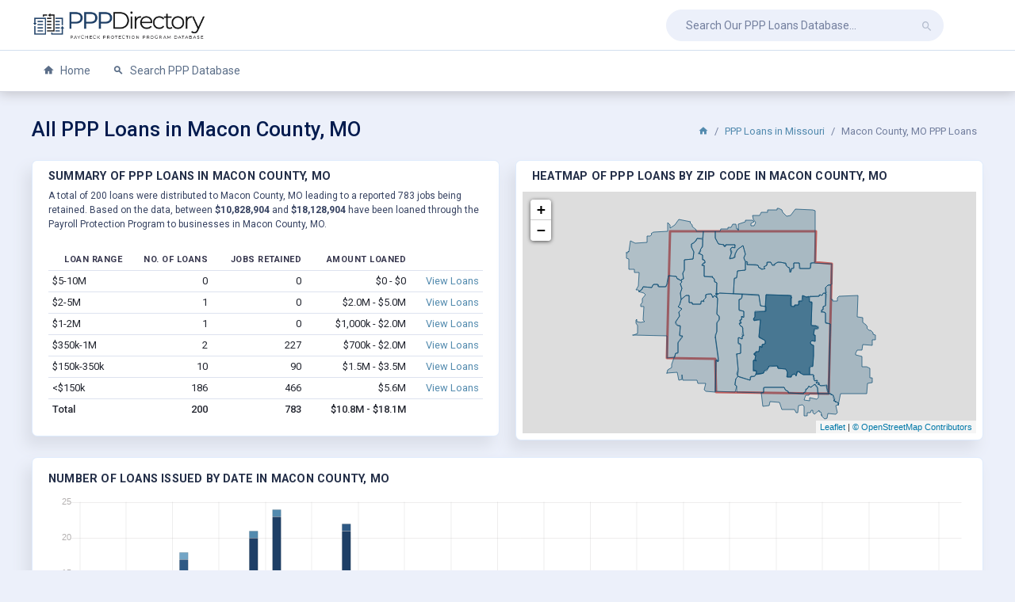

--- FILE ---
content_type: text/html; charset=UTF-8
request_url: https://ppp.directory/missouri/macon-county
body_size: 25028
content:
<!DOCTYPE html>
<html lang="en">
<head>
<meta charset="UTF-8">
<meta http-equiv="X-UA-Compatible" content="IE=edge">
<meta name="viewport" content="width=device-width, initial-scale=1.0, user-scalable=0">
<title>Macon County, MO PPP Loans</title>
<meta name="description" content="Our Macon County, MO PPP loan data includes all Paycheck Protection Program loans as publicly released by the Small Business Administration.">
<link rel="canonical" href="https://ppp.directory/missouri/macon-county" /> <link href="https://fonts.googleapis.com/css?family=Roboto:300,400,500,700,900" rel="stylesheet">
<link href="https://ppp.directory/css/style.css" rel="stylesheet">
<link rel="shortcut icon" href="https://ppp.directory/favicon.ico" />
<script async src="https://www.googletagmanager.com/gtag/js?id=UA-173614736-1"></script><script>window.dataLayer = window.dataLayer || []; function gtag(){dataLayer.push(arguments);} gtag('js', new Date()); gtag('config', 'UA-173614736-1');</script> </head>
<body class="main-body">
<div class="page">
<div class="main-header nav nav-item hor-header">
<div class="container">
<div class="main-header-left ">
<a class="animated-arrow hor-toggle horizontal-navtoggle"><span></span></a>
<a class="header-brand" href="https://ppp.directory/">
<img src="https://ppp.directory/css/img/logo.png" alt="PPP Directory Logo" class="desktop-logo">
<img src="https://ppp.directory/css/img/favicon.png" alt="PPP Directory Favicon" class="desktop-logo-1">
</a>
</div>
<div class="main-header-right">
<div class="main-header-center ml-4">
<form action="https://ppp.directory/search" method="GET">
<input class="form-control" placeholder="Search Our PPP Loans Database..." type="search" name="business_name"><button class="btn"><i class="mdi mdi-magnify"></i></button>
</form>
</div>
</div>
</div>
</div>
<div class="sticky">
<div class="horizontal-main hor-menu clearfix side-header">
<div class="horizontal-mainwrapper container clearfix">
<nav class="horizontalMenu clearfix">
<ul class="horizontalMenu-list">
<li aria-haspopup="true"><a href="https://ppp.directory/" class=""><i class="mdi mdi-home"></i> Home</a></li>
<li aria-haspopup="true"><a href="https://ppp.directory/search" class="sub-icon"><i class="mdi mdi-magnify"></i> Search PPP Database</a></li>
</ul>
</nav>
</div>
</div>
</div><div class="main-content horizontal-content">
<div class="container">
<div class="breadcrumb-header justify-content-between">
<h1 class="content-title mb-0 my-auto">All PPP Loans in Macon County, MO</h1>
<ol class="breadcrumb mt-2 mr-2">
<li class="breadcrumb-item"><a href="https://ppp.directory/"><i class="mdi mdi-home"></i></a></li>
<li class="breadcrumb-item"><a href="https://ppp.directory/missouri" title="View All PPP Loans in Missouri">PPP Loans in Missouri</a></li>
<li class="breadcrumb-item active">Macon County, MO PPP Loans</li>
</ol>
</div>
<div class="row row-sm">
<div class="col-lg-6">
<div class="card">
<div class="card-header pb-0">
<div class="d-flex justify-content-between">
<div class="main-content-label mb-1">Summary of PPP Loans in Macon County, MO</div>
</div>
<p class="tx-12 tx-gray-800 mt-1 mb-2">
A total of 200 loans were distributed to Macon County, MO leading to a reported 783 jobs being retained.
Based on the data, between <b>$10,828,904</b> and <b>$18,128,904</b> have been loaned through the Payroll Protection Program to businesses in Macon County, MO.
</p>
</div>
<div class="card-body">
<div class="table-responsive">
<table class="table table-sm mg-b-0 text-md-nowrap text-right"><thead>
<tr><th>Loan Range</th><th>No. of Loans</th><th>Jobs Retained</th><th>Amount Loaned</th><th></th></tr>
</thead>
<tbody>
<tr><td class="text-left">$5-10M</td><td>0</td><td>0</td><td>
$0 -
$0 </td><td><a href="https://ppp.directory/search?state=MO&county=Macon+County&amp;loan_category%5B%5D=a" title="">View Loans</a></td></tr>
<tr><td class="text-left">$2-5M</td><td>1</td><td>0</td><td>
$2.0M -
$5.0M </td><td><a href="https://ppp.directory/search?state=MO&county=Macon+County&amp;loan_category%5B%5D=b" title="">View Loans</a></td></tr>
<tr><td class="text-left">$1-2M</td><td>1</td><td>0</td><td>
$1,000k -
$2.0M </td><td><a href="https://ppp.directory/search?state=MO&county=Macon+County&amp;loan_category%5B%5D=c" title="">View Loans</a></td></tr>
<tr><td class="text-left">$350k-1M</td><td>2</td><td>227</td><td>
$700k -
$2.0M </td><td><a href="https://ppp.directory/search?state=MO&county=Macon+County&amp;loan_category%5B%5D=d" title="">View Loans</a></td></tr>
<tr><td class="text-left">$150k-350k</td><td>10</td><td>90</td><td>
$1.5M -
$3.5M </td><td><a href="https://ppp.directory/search?state=MO&county=Macon+County&amp;loan_category%5B%5D=e" title="">View Loans</a></td></tr>
<tr><td class="text-left">&lt;$150k</td><td>186</td><td>466</td><td>$5.6M</td><td><a href="https://ppp.directory/search?state=MO&county=Macon+County&amp;loan_category%5B%5D=f&amp;loan_category%5B%5D=g&amp;loan_category%5B%5D=h" title="">View Loans</a></td></tr>
<tr><th scope="row" class="text-left">Total</th><th>200</th><th>783</th><th>
$10.8M -
$18.1M </th><th></th></tr>
</tbody>
</table>
</div>
</div>
</div> </div>
<div class="col-lg-6">
<div class="card">
<div class="card-header pb-0">
<div class="d-flex justify-content-between">
<div class="main-content-label mb-1">Heatmap of PPP Loans by Zip Code in Macon County, MO</div>
</div>
</div>
<div class="card-body p-2">
<div id="map"></div>

</div>
</div>
</div>
<div class="col-xl-12">
<div class="card">
<div class="card-body">
<div class="main-content-label mb-3">
Number of Loans Issued by Date in Macon County, MO </div>
<div class="chartjs-wrapper-demo">
<canvas id="chartStacked1"></canvas>
</div>
</div>
</div> </div>
<div class="col-xl-12">
<div class="card">
<div class="card-header pb-0">
<div class="d-flex justify-content-between">
<h2 class="card-title mg-b-0">LIST OF ALL PPP LOANS IN Macon County, MO</h2>
</div>
</div>
<div class="card-body">
<div class="table-responsive mb-3">
<table class="table mg-b-0 text-md-nowrap table-sm"><thead>
<tr><th></th><th>Loan</th><th>Business</th><th>Location</th><th>Jobs Retained</th><th>Loan Approved</th><th>NAICS Description</th></tr>
</thead>
<tbody>
<tr class="loan_meta odd" data-meta="0"><td><i class="mdi mdi-chevron-right"></i></td><td>$2-5 million</td><td>Onshore Technology Services, Inc</td><td>Macon, MO 63552</td><td>0</td><td>2020-04-07</td><td>All Other Information Services</td></tr>
<tr class="loan_details" data-details="0"><td colspan="7">
<table class="table table-border">
<tr><th>Business Name</th><td>Onshore Technology Services, Inc</td><th>Loan Amount</th><td>$2-5 million</td></tr>
<tr><th>Business Address</th><td>902 North Missouri Street</td><th>Jobs Retained</th><td>0</td></tr>
<tr><th>City, State Zip</th><td>MACON, MO 63552</td><th>Date Approved</th><td>2020-04-07</td></tr>
<tr><th>Business Type</th><td>Subchapter S Corporation</td><th>NAICS Code</th><td>519190</td></tr>
<tr><th>Race or Ethnicity</th><td>Unanswered</td><th>NAICS Description</th><td>All Other Information Services</td></tr>
<tr><th>Gender</th><td>Unanswered</td><th>NAICS Category</th><td>Information</td></tr>
<tr><th>Veteran</th><td>Unanswered</td><th>Lender</th><td>Macon-Atlanta State Bank</td></tr>
<tr><th>Non-Profit</th><td></td><th>Congressional District</th><td>MO - 06</td></tr>
</table>
</td></tr>
<tr class="loan_meta" data-meta="1"><td><i class="mdi mdi-chevron-right"></i></td><td>$1-2 million</td><td>Macon County Samaritan Memorial Hospital</td><td>Macon, MO 63552</td><td>0</td><td>2020-04-08</td><td>General Medical and Surgical Hos...</td></tr>
<tr class="loan_details" data-details="1"><td colspan="7">
<table class="table table-border">
<tr><th>Business Name</th><td>Macon County Samaritan Memorial Hospital</td><th>Loan Amount</th><td>$1-2 million</td></tr>
<tr><th>Business Address</th><td>1205 N MISSOURI ST</td><th>Jobs Retained</th><td>0</td></tr>
<tr><th>City, State Zip</th><td>MACON, MO 63552</td><th>Date Approved</th><td>2020-04-08</td></tr>
<tr><th>Business Type</th><td>Non-Profit Organization</td><th>NAICS Code</th><td>622110</td></tr>
<tr><th>Race or Ethnicity</th><td>Unanswered</td><th>NAICS Description</th><td>General Medical and Surgical Hospitals</td></tr>
<tr><th>Gender</th><td>Unanswered</td><th>NAICS Category</th><td>Health Care and Social Assistance</td></tr>
<tr><th>Veteran</th><td>Unanswered</td><th>Lender</th><td>Macon-Atlanta State Bank</td></tr>
<tr><th>Non-Profit</th><td>Y</td><th>Congressional District</th><td>MO - 06</td></tr>
</table>
</td></tr>
<tr class="loan_meta odd" data-meta="2"><td><i class="mdi mdi-chevron-right"></i></td><td>$350,000-1 million</td><td>Economy Products Company</td><td>Macon, MO 63552</td><td>61</td><td>2020-04-13</td><td>Bolt, Nut, Screw, Rivet, and Was...</td></tr>
<tr class="loan_details" data-details="2"><td colspan="7">
<table class="table table-border">
<tr><th>Business Name</th><td>Economy Products Company</td><th>Loan Amount</th><td>$350,000-1 million</td></tr>
<tr><th>Business Address</th><td>202 PINE CREST DR</td><th>Jobs Retained</th><td>61</td></tr>
<tr><th>City, State Zip</th><td>MACON, MO 63552</td><th>Date Approved</th><td>2020-04-13</td></tr>
<tr><th>Business Type</th><td>Corporation</td><th>NAICS Code</th><td>332722</td></tr>
<tr><th>Race or Ethnicity</th><td>Unanswered</td><th>NAICS Description</th><td>Bolt, Nut, Screw, Rivet, and Washer Manufacturing</td></tr>
<tr><th>Gender</th><td>Male Owned</td><th>NAICS Category</th><td>Manufacturing</td></tr>
<tr><th>Veteran</th><td>Non-Veteran</td><th>Lender</th><td>Macon-Atlanta State Bank</td></tr>
<tr><th>Non-Profit</th><td></td><th>Congressional District</th><td>MO - 06</td></tr>
</table>
</td></tr>
<tr class="loan_meta" data-meta="3"><td><i class="mdi mdi-chevron-right"></i></td><td>$350,000-1 million</td><td>Prenger Properties, LLC</td><td>Macon, MO 63552</td><td>166</td><td>2020-04-14</td><td>Supermarkets and Other Grocery (...</td></tr>
<tr class="loan_details" data-details="3"><td colspan="7">
<table class="table table-border">
<tr><th>Business Name</th><td>Prenger Properties, LLC</td><th>Loan Amount</th><td>$350,000-1 million</td></tr>
<tr><th>Business Address</th><td>403 S MISSOURI ST</td><th>Jobs Retained</th><td>166</td></tr>
<tr><th>City, State Zip</th><td>MACON, MO 63552</td><th>Date Approved</th><td>2020-04-14</td></tr>
<tr><th>Business Type</th><td>Limited Liability Company(LLC)</td><th>NAICS Code</th><td>445110</td></tr>
<tr><th>Race or Ethnicity</th><td>White</td><th>NAICS Description</th><td>Supermarkets and Other Grocery (except Convenience) Stores</td></tr>
<tr><th>Gender</th><td>Male Owned</td><th>NAICS Category</th><td>Retail Trade</td></tr>
<tr><th>Veteran</th><td>Unanswered</td><th>Lender</th><td>First Midwest Bank of Poplar Bluff</td></tr>
<tr><th>Non-Profit</th><td></td><th>Congressional District</th><td>MO - 06</td></tr>
</table>
</td></tr>
<tr class="loan_meta odd" data-meta="4"><td><i class="mdi mdi-chevron-right"></i></td><td>$150,000-350,000</td><td>C-Com, Inc.</td><td>Macon, MO 63552</td><td>31</td><td>2020-04-06</td><td>Artificial and Synthetic Fibers ...</td></tr>
<tr class="loan_details" data-details="4"><td colspan="7">
<table class="table table-border">
<tr><th>Business Name</th><td>C-Com, Inc.</td><th>Loan Amount</th><td>$150,000-350,000</td></tr>
<tr><th>Business Address</th><td>903 NIXON INDUSTRIAL BLVD</td><th>Jobs Retained</th><td>31</td></tr>
<tr><th>City, State Zip</th><td>MACON, MO 63552</td><th>Date Approved</th><td>2020-04-06</td></tr>
<tr><th>Business Type</th><td>Corporation</td><th>NAICS Code</th><td>325220</td></tr>
<tr><th>Race or Ethnicity</th><td>Unanswered</td><th>NAICS Description</th><td>Artificial and Synthetic Fibers and Filaments Manufacturing</td></tr>
<tr><th>Gender</th><td>Unanswered</td><th>NAICS Category</th><td>Manufacturing</td></tr>
<tr><th>Veteran</th><td>Unanswered</td><th>Lender</th><td>The Tipton Latham Bank, National Association</td></tr>
<tr><th>Non-Profit</th><td></td><th>Congressional District</th><td>MO - 06</td></tr>
</table>
</td></tr>
<tr class="loan_meta" data-meta="5"><td><i class="mdi mdi-chevron-right"></i></td><td>$150,000-350,000</td><td>Hypertower Enterprises, LLC</td><td>Macon, MO 63552</td><td>0</td><td>2020-04-10</td><td>Electrical Contractors and Other...</td></tr>
<tr class="loan_details" data-details="5"><td colspan="7">
<table class="table table-border">
<tr><th>Business Name</th><td>Hypertower Enterprises, LLC</td><th>Loan Amount</th><td>$150,000-350,000</td></tr>
<tr><th>Business Address</th><td>29979 NICKEL AVE</td><th>Jobs Retained</th><td>0</td></tr>
<tr><th>City, State Zip</th><td>MACON, MO 63552</td><th>Date Approved</th><td>2020-04-10</td></tr>
<tr><th>Business Type</th><td>Limited Liability Company(LLC)</td><th>NAICS Code</th><td>238210</td></tr>
<tr><th>Race or Ethnicity</th><td>Unanswered</td><th>NAICS Description</th><td>Electrical Contractors and Other Wiring Installation Contractors</td></tr>
<tr><th>Gender</th><td>Unanswered</td><th>NAICS Category</th><td>Construction</td></tr>
<tr><th>Veteran</th><td>Unanswered</td><th>Lender</th><td>Macon-Atlanta State Bank</td></tr>
<tr><th>Non-Profit</th><td></td><th>Congressional District</th><td>MO - 06</td></tr>
</table>
</td></tr>
<tr class="loan_meta odd" data-meta="6"><td><i class="mdi mdi-chevron-right"></i></td><td>$150,000-350,000</td><td>J T Holman General Construction & Excavating, LLC</td><td>Macon, MO 63552</td><td>32</td><td>2020-04-09</td><td>Commercial and Institutional Bui...</td></tr>
<tr class="loan_details" data-details="6"><td colspan="7">
<table class="table table-border">
<tr><th>Business Name</th><td>J T Holman General Construction & Excavating, LLC</td><th>Loan Amount</th><td>$150,000-350,000</td></tr>
<tr><th>Business Address</th><td>2016 Jims Road</td><th>Jobs Retained</th><td>32</td></tr>
<tr><th>City, State Zip</th><td>MACON, MO 63552</td><th>Date Approved</th><td>2020-04-09</td></tr>
<tr><th>Business Type</th><td>Subchapter S Corporation</td><th>NAICS Code</th><td>236220</td></tr>
<tr><th>Race or Ethnicity</th><td>White</td><th>NAICS Description</th><td>Commercial and Institutional Building Construction</td></tr>
<tr><th>Gender</th><td>Male Owned</td><th>NAICS Category</th><td>Construction</td></tr>
<tr><th>Veteran</th><td>Unanswered</td><th>Lender</th><td>Alliant Bank</td></tr>
<tr><th>Non-Profit</th><td></td><th>Congressional District</th><td>MO - 06</td></tr>
</table>
</td></tr>
<tr class="loan_meta" data-meta="7"><td><i class="mdi mdi-chevron-right"></i></td><td>$150,000-350,000</td><td>Lolli Brothers Livestock Market Inc</td><td>Macon, MO 63552</td><td>0</td><td>2020-04-08</td><td>Livestock Merchant Wholesalers</td></tr>
<tr class="loan_details" data-details="7"><td colspan="7">
<table class="table table-border">
<tr><th>Business Name</th><td>Lolli Brothers Livestock Market Inc</td><th>Loan Amount</th><td>$150,000-350,000</td></tr>
<tr><th>Business Address</th><td>704 MAIN ST</td><th>Jobs Retained</th><td>0</td></tr>
<tr><th>City, State Zip</th><td>MACON, MO 63552</td><th>Date Approved</th><td>2020-04-08</td></tr>
<tr><th>Business Type</th><td>Subchapter S Corporation</td><th>NAICS Code</th><td>424520</td></tr>
<tr><th>Race or Ethnicity</th><td>Unanswered</td><th>NAICS Description</th><td>Livestock Merchant Wholesalers</td></tr>
<tr><th>Gender</th><td>Unanswered</td><th>NAICS Category</th><td>Wholesale Trade</td></tr>
<tr><th>Veteran</th><td>Unanswered</td><th>Lender</th><td>Macon-Atlanta State Bank</td></tr>
<tr><th>Non-Profit</th><td></td><th>Congressional District</th><td>MO - 06</td></tr>
</table>
</td></tr>
<tr class="loan_meta odd" data-meta="8"><td><i class="mdi mdi-chevron-right"></i></td><td>$150,000-350,000</td><td>Long Branch Dental Group</td><td>Macon, MO 63552</td><td>0</td><td>2020-04-09</td><td>Offices of Dentists</td></tr>
<tr class="loan_details" data-details="8"><td colspan="7">
<table class="table table-border">
<tr><th>Business Name</th><td>Long Branch Dental Group</td><th>Loan Amount</th><td>$150,000-350,000</td></tr>
<tr><th>Business Address</th><td>1609 MAFFRY AVE</td><th>Jobs Retained</th><td>0</td></tr>
<tr><th>City, State Zip</th><td>MACON, MO 63552</td><th>Date Approved</th><td>2020-04-09</td></tr>
<tr><th>Business Type</th><td>Subchapter S Corporation</td><th>NAICS Code</th><td>621210</td></tr>
<tr><th>Race or Ethnicity</th><td>Unanswered</td><th>NAICS Description</th><td>Offices of Dentists</td></tr>
<tr><th>Gender</th><td>Unanswered</td><th>NAICS Category</th><td>Health Care and Social Assistance</td></tr>
<tr><th>Veteran</th><td>Unanswered</td><th>Lender</th><td>Macon-Atlanta State Bank</td></tr>
<tr><th>Non-Profit</th><td></td><th>Congressional District</th><td>MO - 06</td></tr>
</table>
</td></tr>
<tr class="loan_meta" data-meta="9"><td><i class="mdi mdi-chevron-right"></i></td><td>$150,000-350,000</td><td>Macon Coca-Cola Bottling Co</td><td>Macon, MO 63552</td><td>0</td><td>2020-04-09</td><td>Soft Drink Manufacturing</td></tr>
<tr class="loan_details" data-details="9"><td colspan="7">
<table class="table table-border">
<tr><th>Business Name</th><td>Macon Coca-Cola Bottling Co</td><th>Loan Amount</th><td>$150,000-350,000</td></tr>
<tr><th>Business Address</th><td>29674 KELLOGG AVE</td><th>Jobs Retained</th><td>0</td></tr>
<tr><th>City, State Zip</th><td>MACON, MO 63552</td><th>Date Approved</th><td>2020-04-09</td></tr>
<tr><th>Business Type</th><td>Subchapter S Corporation</td><th>NAICS Code</th><td>312111</td></tr>
<tr><th>Race or Ethnicity</th><td>Unanswered</td><th>NAICS Description</th><td>Soft Drink Manufacturing</td></tr>
<tr><th>Gender</th><td>Unanswered</td><th>NAICS Category</th><td>Manufacturing</td></tr>
<tr><th>Veteran</th><td>Unanswered</td><th>Lender</th><td>Macon-Atlanta State Bank</td></tr>
<tr><th>Non-Profit</th><td></td><th>Congressional District</th><td>MO - 06</td></tr>
</table>
</td></tr>
<tr class="loan_meta odd" data-meta="10"><td><i class="mdi mdi-chevron-right"></i></td><td>$150,000-350,000</td><td>Midwest Bone & Joint Center PC</td><td>Macon, MO 63552</td><td>12</td><td>2020-04-08</td><td>Offices of Physicians (except Me...</td></tr>
<tr class="loan_details" data-details="10"><td colspan="7">
<table class="table table-border">
<tr><th>Business Name</th><td>Midwest Bone & Joint Center PC</td><th>Loan Amount</th><td>$150,000-350,000</td></tr>
<tr><th>Business Address</th><td>1706 Prospect Dr</td><th>Jobs Retained</th><td>12</td></tr>
<tr><th>City, State Zip</th><td>MACON, MO 63552</td><th>Date Approved</th><td>2020-04-08</td></tr>
<tr><th>Business Type</th><td>Corporation</td><th>NAICS Code</th><td>621111</td></tr>
<tr><th>Race or Ethnicity</th><td>Unanswered</td><th>NAICS Description</th><td>Offices of Physicians (except Mental Health Specialists)</td></tr>
<tr><th>Gender</th><td>Male Owned</td><th>NAICS Category</th><td>Health Care and Social Assistance</td></tr>
<tr><th>Veteran</th><td>Non-Veteran</td><th>Lender</th><td>Commerce Bank</td></tr>
<tr><th>Non-Profit</th><td></td><th>Congressional District</th><td>MO - 06</td></tr>
</table>
</td></tr>
<tr class="loan_meta" data-meta="11"><td><i class="mdi mdi-chevron-right"></i></td><td>$150,000-350,000</td><td>Newport Farms LLC</td><td>La Plata, MO 63549</td><td>15</td><td>2020-04-09</td><td>Hog and Pig Farming</td></tr>
<tr class="loan_details" data-details="11"><td colspan="7">
<table class="table table-border">
<tr><th>Business Name</th><td>Newport Farms LLC</td><th>Loan Amount</th><td>$150,000-350,000</td></tr>
<tr><th>Business Address</th><td>12775 NEWPORT PL</td><th>Jobs Retained</th><td>15</td></tr>
<tr><th>City, State Zip</th><td>LA PLATA, MO 63549</td><th>Date Approved</th><td>2020-04-09</td></tr>
<tr><th>Business Type</th><td>Limited Liability Company(LLC)</td><th>NAICS Code</th><td>112210</td></tr>
<tr><th>Race or Ethnicity</th><td>Unanswered</td><th>NAICS Description</th><td>Hog and Pig Farming</td></tr>
<tr><th>Gender</th><td>Unanswered</td><th>NAICS Category</th><td>Agriculture, Forestry, Fishing and Hunting</td></tr>
<tr><th>Veteran</th><td>Unanswered</td><th>Lender</th><td>United Community Bank</td></tr>
<tr><th>Non-Profit</th><td></td><th>Congressional District</th><td>MO - 06</td></tr>
</table>
</td></tr>
<tr class="loan_meta odd" data-meta="12"><td><i class="mdi mdi-chevron-right"></i></td><td>$150,000-350,000</td><td>P.E. Jepson Lumber Co</td><td>Macon, MO 63552</td><td>0</td><td>2020-04-06</td><td>Lumber, Plywood, Millwork, and W...</td></tr>
<tr class="loan_details" data-details="12"><td colspan="7">
<table class="table table-border">
<tr><th>Business Name</th><td>P.E. Jepson Lumber Co</td><th>Loan Amount</th><td>$150,000-350,000</td></tr>
<tr><th>Business Address</th><td>104 East Goggin Street</td><th>Jobs Retained</th><td>0</td></tr>
<tr><th>City, State Zip</th><td>MACON, MO 63552</td><th>Date Approved</th><td>2020-04-06</td></tr>
<tr><th>Business Type</th><td>Corporation</td><th>NAICS Code</th><td>423310</td></tr>
<tr><th>Race or Ethnicity</th><td>Unanswered</td><th>NAICS Description</th><td>Lumber, Plywood, Millwork, and Wood Panel Merchant Wholesalers</td></tr>
<tr><th>Gender</th><td>Unanswered</td><th>NAICS Category</th><td>Wholesale Trade</td></tr>
<tr><th>Veteran</th><td>Unanswered</td><th>Lender</th><td>Bank of Kirksville</td></tr>
<tr><th>Non-Profit</th><td></td><th>Congressional District</th><td>MO - 06</td></tr>
</table>
</td></tr>
<tr class="loan_meta" data-meta="13"><td><i class="mdi mdi-chevron-right"></i></td><td>$150,000-350,000</td><td>Pear Tree Inc</td><td>Macon, MO 63552</td><td>0</td><td>2020-04-28</td><td>Full-Service Restaurants</td></tr>
<tr class="loan_details" data-details="13"><td colspan="7">
<table class="table table-border">
<tr><th>Business Name</th><td>Pear Tree Inc</td><th>Loan Amount</th><td>$150,000-350,000</td></tr>
<tr><th>Business Address</th><td>1407 North Missouri Street</td><th>Jobs Retained</th><td>0</td></tr>
<tr><th>City, State Zip</th><td>MACON, MO 63552</td><th>Date Approved</th><td>2020-04-28</td></tr>
<tr><th>Business Type</th><td>Subchapter S Corporation</td><th>NAICS Code</th><td>722511</td></tr>
<tr><th>Race or Ethnicity</th><td>Unanswered</td><th>NAICS Description</th><td>Full-Service Restaurants</td></tr>
<tr><th>Gender</th><td>Unanswered</td><th>NAICS Category</th><td>Accommodation and Food Services</td></tr>
<tr><th>Veteran</th><td>Unanswered</td><th>Lender</th><td>Macon-Atlanta State Bank</td></tr>
<tr><th>Non-Profit</th><td></td><th>Congressional District</th><td>MO - 06</td></tr>
</table>
</td></tr>
<tr class="loan_meta odd" data-meta="14"><td><i class="mdi mdi-chevron-right"></i></td><td>$148,495.00</td><td><i>Undisclosed</i></td><td>Macon, MO 63552</td><td>0</td><td>2020-04-09</td><td>Other Heavy and Civil Engineerin...</td></tr>
<tr class="loan_details" data-details="14"><td colspan="7">
<table class="table table-border">
<tr><th>Business Name</th><td><i>Undisclosed</i></td><th>Loan Amount</th><td>$148,495.00</td></tr>
<tr><th>Business Address</th><td></td><th>Jobs Retained</th><td>0</td></tr>
<tr><th>City, State Zip</th><td>MACON, MO 63552</td><th>Date Approved</th><td>2020-04-09</td></tr>
<tr><th>Business Type</th><td>Limited Liability Company(LLC)</td><th>NAICS Code</th><td>237990</td></tr>
<tr><th>Race or Ethnicity</th><td>Unanswered</td><th>NAICS Description</th><td>Other Heavy and Civil Engineering Construction</td></tr>
<tr><th>Gender</th><td>Unanswered</td><th>NAICS Category</th><td>Construction</td></tr>
<tr><th>Veteran</th><td>Unanswered</td><th>Lender</th><td>Macon-Atlanta State Bank</td></tr>
<tr><th>Non-Profit</th><td></td><th>Congressional District</th><td>MO - 06</td></tr>
</table>
</td></tr>
<tr class="loan_meta" data-meta="15"><td><i class="mdi mdi-chevron-right"></i></td><td>$128,090.00</td><td><i>Undisclosed</i></td><td>Macon, MO 63552</td><td>0</td><td>2020-04-14</td><td>Meat Processed from Carcasses</td></tr>
<tr class="loan_details" data-details="15"><td colspan="7">
<table class="table table-border">
<tr><th>Business Name</th><td><i>Undisclosed</i></td><th>Loan Amount</th><td>$128,090.00</td></tr>
<tr><th>Business Address</th><td></td><th>Jobs Retained</th><td>0</td></tr>
<tr><th>City, State Zip</th><td>MACON, MO 63552</td><th>Date Approved</th><td>2020-04-14</td></tr>
<tr><th>Business Type</th><td>Limited Liability Company(LLC)</td><th>NAICS Code</th><td>311612</td></tr>
<tr><th>Race or Ethnicity</th><td>White</td><th>NAICS Description</th><td>Meat Processed from Carcasses</td></tr>
<tr><th>Gender</th><td>Male Owned</td><th>NAICS Category</th><td>Manufacturing</td></tr>
<tr><th>Veteran</th><td>Non-Veteran</td><th>Lender</th><td>Great Western Bank</td></tr>
<tr><th>Non-Profit</th><td></td><th>Congressional District</th><td>MO - 06</td></tr>
</table>
</td></tr>
<tr class="loan_meta odd" data-meta="16"><td><i class="mdi mdi-chevron-right"></i></td><td>$127,610.00</td><td><i>Undisclosed</i></td><td>Macon, MO 63552</td><td>13</td><td>2020-05-03</td><td>Offices of Physical, Occupationa...</td></tr>
<tr class="loan_details" data-details="16"><td colspan="7">
<table class="table table-border">
<tr><th>Business Name</th><td><i>Undisclosed</i></td><th>Loan Amount</th><td>$127,610.00</td></tr>
<tr><th>Business Address</th><td></td><th>Jobs Retained</th><td>13</td></tr>
<tr><th>City, State Zip</th><td>MACON, MO 63552</td><th>Date Approved</th><td>2020-05-03</td></tr>
<tr><th>Business Type</th><td>Subchapter S Corporation</td><th>NAICS Code</th><td>621340</td></tr>
<tr><th>Race or Ethnicity</th><td>Unanswered</td><th>NAICS Description</th><td>Offices of Physical, Occupational and Speech Therapists, and Audiologists</td></tr>
<tr><th>Gender</th><td>Unanswered</td><th>NAICS Category</th><td>Health Care and Social Assistance</td></tr>
<tr><th>Veteran</th><td>Unanswered</td><th>Lender</th><td>U.S. Bank, National Association</td></tr>
<tr><th>Non-Profit</th><td></td><th>Congressional District</th><td>MO - 06</td></tr>
</table>
</td></tr>
<tr class="loan_meta" data-meta="17"><td><i class="mdi mdi-chevron-right"></i></td><td>$126,231.55</td><td><i>Undisclosed</i></td><td>New Cambria, MO 63558</td><td>0</td><td>2020-04-15</td><td>Soybean Farming</td></tr>
<tr class="loan_details" data-details="17"><td colspan="7">
<table class="table table-border">
<tr><th>Business Name</th><td><i>Undisclosed</i></td><th>Loan Amount</th><td>$126,231.55</td></tr>
<tr><th>Business Address</th><td></td><th>Jobs Retained</th><td>0</td></tr>
<tr><th>City, State Zip</th><td>NEW CAMBRIA, MO 63558</td><th>Date Approved</th><td>2020-04-15</td></tr>
<tr><th>Business Type</th><td>Limited Liability Company(LLC)</td><th>NAICS Code</th><td>111110</td></tr>
<tr><th>Race or Ethnicity</th><td>Unanswered</td><th>NAICS Description</th><td>Soybean Farming</td></tr>
<tr><th>Gender</th><td>Unanswered</td><th>NAICS Category</th><td>Agriculture, Forestry, Fishing and Hunting</td></tr>
<tr><th>Veteran</th><td>Unanswered</td><th>Lender</th><td>Macon-Atlanta State Bank</td></tr>
<tr><th>Non-Profit</th><td></td><th>Congressional District</th><td>MO - 06</td></tr>
</table>
</td></tr>
<tr class="loan_meta odd" data-meta="18"><td><i class="mdi mdi-chevron-right"></i></td><td>$125,813.09</td><td><i>Undisclosed</i></td><td>Bevier, MO 63532</td><td>0</td><td>2020-04-07</td><td>Electrical Contractors and Other...</td></tr>
<tr class="loan_details" data-details="18"><td colspan="7">
<table class="table table-border">
<tr><th>Business Name</th><td><i>Undisclosed</i></td><th>Loan Amount</th><td>$125,813.09</td></tr>
<tr><th>Business Address</th><td></td><th>Jobs Retained</th><td>0</td></tr>
<tr><th>City, State Zip</th><td>BEVIER, MO 63532</td><th>Date Approved</th><td>2020-04-07</td></tr>
<tr><th>Business Type</th><td>Limited Liability Company(LLC)</td><th>NAICS Code</th><td>238210</td></tr>
<tr><th>Race or Ethnicity</th><td>Unanswered</td><th>NAICS Description</th><td>Electrical Contractors and Other Wiring Installation Contractors</td></tr>
<tr><th>Gender</th><td>Unanswered</td><th>NAICS Category</th><td>Construction</td></tr>
<tr><th>Veteran</th><td>Unanswered</td><th>Lender</th><td>Macon-Atlanta State Bank</td></tr>
<tr><th>Non-Profit</th><td></td><th>Congressional District</th><td>MO - 06</td></tr>
</table>
</td></tr>
<tr class="loan_meta" data-meta="19"><td><i class="mdi mdi-chevron-right"></i></td><td>$121,383.00</td><td><i>Undisclosed</i></td><td>Macon, MO 63552</td><td>0</td><td>2020-04-07</td><td>Sporting and Athletic Goods Manu...</td></tr>
<tr class="loan_details" data-details="19"><td colspan="7">
<table class="table table-border">
<tr><th>Business Name</th><td><i>Undisclosed</i></td><th>Loan Amount</th><td>$121,383.00</td></tr>
<tr><th>Business Address</th><td></td><th>Jobs Retained</th><td>0</td></tr>
<tr><th>City, State Zip</th><td>MACON, MO 63552</td><th>Date Approved</th><td>2020-04-07</td></tr>
<tr><th>Business Type</th><td>Limited Liability Company(LLC)</td><th>NAICS Code</th><td>339920</td></tr>
<tr><th>Race or Ethnicity</th><td>Unanswered</td><th>NAICS Description</th><td>Sporting and Athletic Goods Manufacturing</td></tr>
<tr><th>Gender</th><td>Unanswered</td><th>NAICS Category</th><td>Manufacturing</td></tr>
<tr><th>Veteran</th><td>Unanswered</td><th>Lender</th><td>Macon-Atlanta State Bank</td></tr>
<tr><th>Non-Profit</th><td></td><th>Congressional District</th><td>MO - 06</td></tr>
</table>
</td></tr>
<tr class="loan_meta odd" data-meta="20"><td><i class="mdi mdi-chevron-right"></i></td><td>$108,392.85</td><td><i>Undisclosed</i></td><td>Macon, MO 63552</td><td>15</td><td>2020-04-13</td><td>Other Accounting Services</td></tr>
<tr class="loan_details" data-details="20"><td colspan="7">
<table class="table table-border">
<tr><th>Business Name</th><td><i>Undisclosed</i></td><th>Loan Amount</th><td>$108,392.85</td></tr>
<tr><th>Business Address</th><td></td><th>Jobs Retained</th><td>15</td></tr>
<tr><th>City, State Zip</th><td>MACON, MO 63552</td><th>Date Approved</th><td>2020-04-13</td></tr>
<tr><th>Business Type</th><td>Limited Liability Company(LLC)</td><th>NAICS Code</th><td>541219</td></tr>
<tr><th>Race or Ethnicity</th><td>White</td><th>NAICS Description</th><td>Other Accounting Services</td></tr>
<tr><th>Gender</th><td>Female Owned</td><th>NAICS Category</th><td>Professional, Scientific, and Technical Services</td></tr>
<tr><th>Veteran</th><td>Non-Veteran</td><th>Lender</th><td>Tri-County Trust Company</td></tr>
<tr><th>Non-Profit</th><td></td><th>Congressional District</th><td>MO - 06</td></tr>
</table>
</td></tr>
<tr class="loan_meta" data-meta="21"><td><i class="mdi mdi-chevron-right"></i></td><td>$101,500.00</td><td><i>Undisclosed</i></td><td>Macon, MO 63552</td><td>0</td><td>2020-04-08</td><td>Child Day Care Services</td></tr>
<tr class="loan_details" data-details="21"><td colspan="7">
<table class="table table-border">
<tr><th>Business Name</th><td><i>Undisclosed</i></td><th>Loan Amount</th><td>$101,500.00</td></tr>
<tr><th>Business Address</th><td></td><th>Jobs Retained</th><td>0</td></tr>
<tr><th>City, State Zip</th><td>MACON, MO 63552</td><th>Date Approved</th><td>2020-04-08</td></tr>
<tr><th>Business Type</th><td>Non-Profit Childcare Center</td><th>NAICS Code</th><td>624410</td></tr>
<tr><th>Race or Ethnicity</th><td>Unanswered</td><th>NAICS Description</th><td>Child Day Care Services</td></tr>
<tr><th>Gender</th><td>Unanswered</td><th>NAICS Category</th><td>Health Care and Social Assistance</td></tr>
<tr><th>Veteran</th><td>Unanswered</td><th>Lender</th><td>Macon-Atlanta State Bank</td></tr>
<tr><th>Non-Profit</th><td>Y</td><th>Congressional District</th><td>MO - 06</td></tr>
</table>
</td></tr>
<tr class="loan_meta odd" data-meta="22"><td><i class="mdi mdi-chevron-right"></i></td><td>$98,032.00</td><td><i>Undisclosed</i></td><td>New Cambria, MO 63558</td><td>0</td><td>2020-04-10</td><td>General Freight Trucking, Long-D...</td></tr>
<tr class="loan_details" data-details="22"><td colspan="7">
<table class="table table-border">
<tr><th>Business Name</th><td><i>Undisclosed</i></td><th>Loan Amount</th><td>$98,032.00</td></tr>
<tr><th>Business Address</th><td></td><th>Jobs Retained</th><td>0</td></tr>
<tr><th>City, State Zip</th><td>NEW CAMBRIA, MO 63558</td><th>Date Approved</th><td>2020-04-10</td></tr>
<tr><th>Business Type</th><td>Limited Liability Company(LLC)</td><th>NAICS Code</th><td>484121</td></tr>
<tr><th>Race or Ethnicity</th><td>Unanswered</td><th>NAICS Description</th><td>General Freight Trucking, Long-Distance, Truckload</td></tr>
<tr><th>Gender</th><td>Unanswered</td><th>NAICS Category</th><td>Transportation and Warehousing</td></tr>
<tr><th>Veteran</th><td>Unanswered</td><th>Lender</th><td>Macon-Atlanta State Bank</td></tr>
<tr><th>Non-Profit</th><td></td><th>Congressional District</th><td>MO - 06</td></tr>
</table>
</td></tr>
<tr class="loan_meta" data-meta="23"><td><i class="mdi mdi-chevron-right"></i></td><td>$96,125.00</td><td><i>Undisclosed</i></td><td>New Cambria, MO 63558</td><td>12</td><td>2020-04-08</td><td>Livestock Merchant Wholesalers</td></tr>
<tr class="loan_details" data-details="23"><td colspan="7">
<table class="table table-border">
<tr><th>Business Name</th><td><i>Undisclosed</i></td><th>Loan Amount</th><td>$96,125.00</td></tr>
<tr><th>Business Address</th><td></td><th>Jobs Retained</th><td>12</td></tr>
<tr><th>City, State Zip</th><td>NEW CAMBRIA, MO 63558</td><th>Date Approved</th><td>2020-04-08</td></tr>
<tr><th>Business Type</th><td>Limited Liability Company(LLC)</td><th>NAICS Code</th><td>424520</td></tr>
<tr><th>Race or Ethnicity</th><td>Unanswered</td><th>NAICS Description</th><td>Livestock Merchant Wholesalers</td></tr>
<tr><th>Gender</th><td>Unanswered</td><th>NAICS Category</th><td>Wholesale Trade</td></tr>
<tr><th>Veteran</th><td>Unanswered</td><th>Lender</th><td>Bank of Brookfield-Purdin, National Association</td></tr>
<tr><th>Non-Profit</th><td></td><th>Congressional District</th><td>MO - 06</td></tr>
</table>
</td></tr>
<tr class="loan_meta odd" data-meta="24"><td><i class="mdi mdi-chevron-right"></i></td><td>$91,000.00</td><td><i>Undisclosed</i></td><td>Macon, MO 63552</td><td>0</td><td>2020-04-08</td><td>Full-Service Restaurants</td></tr>
<tr class="loan_details" data-details="24"><td colspan="7">
<table class="table table-border">
<tr><th>Business Name</th><td><i>Undisclosed</i></td><th>Loan Amount</th><td>$91,000.00</td></tr>
<tr><th>Business Address</th><td></td><th>Jobs Retained</th><td>0</td></tr>
<tr><th>City, State Zip</th><td>MACON, MO 63552</td><th>Date Approved</th><td>2020-04-08</td></tr>
<tr><th>Business Type</th><td>Limited Liability Company(LLC)</td><th>NAICS Code</th><td>722511</td></tr>
<tr><th>Race or Ethnicity</th><td>Unanswered</td><th>NAICS Description</th><td>Full-Service Restaurants</td></tr>
<tr><th>Gender</th><td>Unanswered</td><th>NAICS Category</th><td>Accommodation and Food Services</td></tr>
<tr><th>Veteran</th><td>Unanswered</td><th>Lender</th><td>Macon-Atlanta State Bank</td></tr>
<tr><th>Non-Profit</th><td></td><th>Congressional District</th><td>MO - 06</td></tr>
</table>
</td></tr>
<tr class="loan_meta" data-meta="25"><td><i class="mdi mdi-chevron-right"></i></td><td>$87,800.00</td><td><i>Undisclosed</i></td><td>Bevier, MO 63532</td><td>10</td><td>2020-04-28</td><td>Recreational Vehicle Dealers</td></tr>
<tr class="loan_details" data-details="25"><td colspan="7">
<table class="table table-border">
<tr><th>Business Name</th><td><i>Undisclosed</i></td><th>Loan Amount</th><td>$87,800.00</td></tr>
<tr><th>Business Address</th><td></td><th>Jobs Retained</th><td>10</td></tr>
<tr><th>City, State Zip</th><td>BEVIER, MO 63532</td><th>Date Approved</th><td>2020-04-28</td></tr>
<tr><th>Business Type</th><td>Limited Liability Company(LLC)</td><th>NAICS Code</th><td>441210</td></tr>
<tr><th>Race or Ethnicity</th><td>Unanswered</td><th>NAICS Description</th><td>Recreational Vehicle Dealers</td></tr>
<tr><th>Gender</th><td>Female Owned</td><th>NAICS Category</th><td>Retail Trade</td></tr>
<tr><th>Veteran</th><td>Unanswered</td><th>Lender</th><td>Citizens Bank & Trust Company</td></tr>
<tr><th>Non-Profit</th><td></td><th>Congressional District</th><td>MO - 06</td></tr>
</table>
</td></tr>
<tr class="loan_meta odd" data-meta="26"><td><i class="mdi mdi-chevron-right"></i></td><td>$87,228.00</td><td><i>Undisclosed</i></td><td>Macon, MO 63552</td><td>0</td><td>2020-04-08</td><td>Elementary and Secondary Schools</td></tr>
<tr class="loan_details" data-details="26"><td colspan="7">
<table class="table table-border">
<tr><th>Business Name</th><td><i>Undisclosed</i></td><th>Loan Amount</th><td>$87,228.00</td></tr>
<tr><th>Business Address</th><td></td><th>Jobs Retained</th><td>0</td></tr>
<tr><th>City, State Zip</th><td>MACON, MO 63552</td><th>Date Approved</th><td>2020-04-08</td></tr>
<tr><th>Business Type</th><td>Non-Profit Organization</td><th>NAICS Code</th><td>611110</td></tr>
<tr><th>Race or Ethnicity</th><td>Unanswered</td><th>NAICS Description</th><td>Elementary and Secondary Schools</td></tr>
<tr><th>Gender</th><td>Unanswered</td><th>NAICS Category</th><td>Educational Services</td></tr>
<tr><th>Veteran</th><td>Unanswered</td><th>Lender</th><td>Macon-Atlanta State Bank</td></tr>
<tr><th>Non-Profit</th><td>Y</td><th>Congressional District</th><td>MO - 06</td></tr>
</table>
</td></tr>
<tr class="loan_meta" data-meta="27"><td><i class="mdi mdi-chevron-right"></i></td><td>$85,782.00</td><td><i>Undisclosed</i></td><td>Macon, MO 63552</td><td>28</td><td>2020-04-28</td><td>All Other General Merchandise St...</td></tr>
<tr class="loan_details" data-details="27"><td colspan="7">
<table class="table table-border">
<tr><th>Business Name</th><td><i>Undisclosed</i></td><th>Loan Amount</th><td>$85,782.00</td></tr>
<tr><th>Business Address</th><td></td><th>Jobs Retained</th><td>28</td></tr>
<tr><th>City, State Zip</th><td>MACON, MO 63552</td><th>Date Approved</th><td>2020-04-28</td></tr>
<tr><th>Business Type</th><td>Corporation</td><th>NAICS Code</th><td>452319</td></tr>
<tr><th>Race or Ethnicity</th><td>Unanswered</td><th>NAICS Description</th><td>All Other General Merchandise Stores</td></tr>
<tr><th>Gender</th><td>Unanswered</td><th>NAICS Category</th><td>Retail Trade</td></tr>
<tr><th>Veteran</th><td>Unanswered</td><th>Lender</th><td>U.S. Bank, National Association</td></tr>
<tr><th>Non-Profit</th><td></td><th>Congressional District</th><td>MO - 06</td></tr>
</table>
</td></tr>
<tr class="loan_meta odd" data-meta="28"><td><i class="mdi mdi-chevron-right"></i></td><td>$84,567.00</td><td><i>Undisclosed</i></td><td>Macon, MO 63552</td><td>13</td><td>2020-05-03</td><td>Automotive Body, Paint, and Inte...</td></tr>
<tr class="loan_details" data-details="28"><td colspan="7">
<table class="table table-border">
<tr><th>Business Name</th><td><i>Undisclosed</i></td><th>Loan Amount</th><td>$84,567.00</td></tr>
<tr><th>Business Address</th><td></td><th>Jobs Retained</th><td>13</td></tr>
<tr><th>City, State Zip</th><td>MACON, MO 63552</td><th>Date Approved</th><td>2020-05-03</td></tr>
<tr><th>Business Type</th><td>Corporation</td><th>NAICS Code</th><td>811121</td></tr>
<tr><th>Race or Ethnicity</th><td>Unanswered</td><th>NAICS Description</th><td>Automotive Body, Paint, and Interior Repair and Maintenance</td></tr>
<tr><th>Gender</th><td>Male Owned</td><th>NAICS Category</th><td>Other Services (except Public Administration)</td></tr>
<tr><th>Veteran</th><td>Non-Veteran</td><th>Lender</th><td>U.S. Bank, National Association</td></tr>
<tr><th>Non-Profit</th><td></td><th>Congressional District</th><td>MO - 06</td></tr>
</table>
</td></tr>
<tr class="loan_meta" data-meta="29"><td><i class="mdi mdi-chevron-right"></i></td><td>$84,029.00</td><td><i>Undisclosed</i></td><td>Macon, MO 63552</td><td>0</td><td>2020-04-15</td><td>Recyclable Material Merchant Who...</td></tr>
<tr class="loan_details" data-details="29"><td colspan="7">
<table class="table table-border">
<tr><th>Business Name</th><td><i>Undisclosed</i></td><th>Loan Amount</th><td>$84,029.00</td></tr>
<tr><th>Business Address</th><td></td><th>Jobs Retained</th><td>0</td></tr>
<tr><th>City, State Zip</th><td>MACON, MO 63552</td><th>Date Approved</th><td>2020-04-15</td></tr>
<tr><th>Business Type</th><td>Limited Liability Company(LLC)</td><th>NAICS Code</th><td>423930</td></tr>
<tr><th>Race or Ethnicity</th><td>Unanswered</td><th>NAICS Description</th><td>Recyclable Material Merchant Wholesalers</td></tr>
<tr><th>Gender</th><td>Male Owned</td><th>NAICS Category</th><td>Wholesale Trade</td></tr>
<tr><th>Veteran</th><td>Unanswered</td><th>Lender</th><td>Bank of Kirksville</td></tr>
<tr><th>Non-Profit</th><td></td><th>Congressional District</th><td>MO - 06</td></tr>
</table>
</td></tr>
<tr class="loan_meta odd" data-meta="30"><td><i class="mdi mdi-chevron-right"></i></td><td>$82,700.00</td><td><i>Undisclosed</i></td><td>Macon, MO 63552</td><td>24</td><td>2020-04-04</td><td>Religious Organizations</td></tr>
<tr class="loan_details" data-details="30"><td colspan="7">
<table class="table table-border">
<tr><th>Business Name</th><td><i>Undisclosed</i></td><th>Loan Amount</th><td>$82,700.00</td></tr>
<tr><th>Business Address</th><td></td><th>Jobs Retained</th><td>24</td></tr>
<tr><th>City, State Zip</th><td>MACON, MO 63552</td><th>Date Approved</th><td>2020-04-04</td></tr>
<tr><th>Business Type</th><td>Non-Profit Organization</td><th>NAICS Code</th><td>813110</td></tr>
<tr><th>Race or Ethnicity</th><td>Unanswered</td><th>NAICS Description</th><td>Religious Organizations</td></tr>
<tr><th>Gender</th><td>Unanswered</td><th>NAICS Category</th><td>Other Services (except Public Administration)</td></tr>
<tr><th>Veteran</th><td>Unanswered</td><th>Lender</th><td>Mid America Bank</td></tr>
<tr><th>Non-Profit</th><td>Y</td><th>Congressional District</th><td>MO - 06</td></tr>
</table>
</td></tr>
<tr class="loan_meta" data-meta="31"><td><i class="mdi mdi-chevron-right"></i></td><td>$81,807.97</td><td><i>Undisclosed</i></td><td>Macon, MO 63552</td><td>0</td><td>2020-04-08</td><td>Offices of Optometrists</td></tr>
<tr class="loan_details" data-details="31"><td colspan="7">
<table class="table table-border">
<tr><th>Business Name</th><td><i>Undisclosed</i></td><th>Loan Amount</th><td>$81,807.97</td></tr>
<tr><th>Business Address</th><td></td><th>Jobs Retained</th><td>0</td></tr>
<tr><th>City, State Zip</th><td>MACON, MO 63552</td><th>Date Approved</th><td>2020-04-08</td></tr>
<tr><th>Business Type</th><td>Limited Liability Partnership</td><th>NAICS Code</th><td>621320</td></tr>
<tr><th>Race or Ethnicity</th><td>Unanswered</td><th>NAICS Description</th><td>Offices of Optometrists</td></tr>
<tr><th>Gender</th><td>Unanswered</td><th>NAICS Category</th><td>Health Care and Social Assistance</td></tr>
<tr><th>Veteran</th><td>Unanswered</td><th>Lender</th><td>Macon-Atlanta State Bank</td></tr>
<tr><th>Non-Profit</th><td></td><th>Congressional District</th><td>MO - 06</td></tr>
</table>
</td></tr>
<tr class="loan_meta odd" data-meta="32"><td><i class="mdi mdi-chevron-right"></i></td><td>$81,365.00</td><td><i>Undisclosed</i></td><td>Macon, MO 63552</td><td>0</td><td>2020-04-08</td><td>Commercial and Institutional Bui...</td></tr>
<tr class="loan_details" data-details="32"><td colspan="7">
<table class="table table-border">
<tr><th>Business Name</th><td><i>Undisclosed</i></td><th>Loan Amount</th><td>$81,365.00</td></tr>
<tr><th>Business Address</th><td></td><th>Jobs Retained</th><td>0</td></tr>
<tr><th>City, State Zip</th><td>MACON, MO 63552</td><th>Date Approved</th><td>2020-04-08</td></tr>
<tr><th>Business Type</th><td>Limited Liability Company(LLC)</td><th>NAICS Code</th><td>236220</td></tr>
<tr><th>Race or Ethnicity</th><td>Unanswered</td><th>NAICS Description</th><td>Commercial and Institutional Building Construction</td></tr>
<tr><th>Gender</th><td>Unanswered</td><th>NAICS Category</th><td>Construction</td></tr>
<tr><th>Veteran</th><td>Unanswered</td><th>Lender</th><td>Macon-Atlanta State Bank</td></tr>
<tr><th>Non-Profit</th><td></td><th>Congressional District</th><td>MO - 06</td></tr>
</table>
</td></tr>
<tr class="loan_meta" data-meta="33"><td><i class="mdi mdi-chevron-right"></i></td><td>$79,540.62</td><td><i>Undisclosed</i></td><td>Macon, MO 63552</td><td>7</td><td>2020-06-29</td><td>Direct Property and Casualty Ins...</td></tr>
<tr class="loan_details" data-details="33"><td colspan="7">
<table class="table table-border">
<tr><th>Business Name</th><td><i>Undisclosed</i></td><th>Loan Amount</th><td>$79,540.62</td></tr>
<tr><th>Business Address</th><td></td><th>Jobs Retained</th><td>7</td></tr>
<tr><th>City, State Zip</th><td>MACON, MO 63552</td><th>Date Approved</th><td>2020-06-29</td></tr>
<tr><th>Business Type</th><td>Corporation</td><th>NAICS Code</th><td>524126</td></tr>
<tr><th>Race or Ethnicity</th><td>Unanswered</td><th>NAICS Description</th><td>Direct Property and Casualty Insurance Carriers</td></tr>
<tr><th>Gender</th><td>Unanswered</td><th>NAICS Category</th><td>Finance and Insurance</td></tr>
<tr><th>Veteran</th><td>Unanswered</td><th>Lender</th><td>United State Bank</td></tr>
<tr><th>Non-Profit</th><td></td><th>Congressional District</th><td>MO - 06</td></tr>
</table>
</td></tr>
<tr class="loan_meta odd" data-meta="34"><td><i class="mdi mdi-chevron-right"></i></td><td>$77,599.00</td><td><i>Undisclosed</i></td><td>Bevier, MO 63532</td><td>0</td><td>2020-04-13</td><td>Other Gasoline Stations</td></tr>
<tr class="loan_details" data-details="34"><td colspan="7">
<table class="table table-border">
<tr><th>Business Name</th><td><i>Undisclosed</i></td><th>Loan Amount</th><td>$77,599.00</td></tr>
<tr><th>Business Address</th><td></td><th>Jobs Retained</th><td>0</td></tr>
<tr><th>City, State Zip</th><td>BEVIER, MO 63532</td><th>Date Approved</th><td>2020-04-13</td></tr>
<tr><th>Business Type</th><td>Limited Liability Company(LLC)</td><th>NAICS Code</th><td>447190</td></tr>
<tr><th>Race or Ethnicity</th><td>Unanswered</td><th>NAICS Description</th><td>Other Gasoline Stations</td></tr>
<tr><th>Gender</th><td>Unanswered</td><th>NAICS Category</th><td>Retail Trade</td></tr>
<tr><th>Veteran</th><td>Unanswered</td><th>Lender</th><td>Macon-Atlanta State Bank</td></tr>
<tr><th>Non-Profit</th><td></td><th>Congressional District</th><td>MO - 06</td></tr>
</table>
</td></tr>
<tr class="loan_meta" data-meta="35"><td><i class="mdi mdi-chevron-right"></i></td><td>$76,779.00</td><td><i>Undisclosed</i></td><td>Macon, MO 63552</td><td>0</td><td>2020-04-27</td><td>Full-Service Restaurants</td></tr>
<tr class="loan_details" data-details="35"><td colspan="7">
<table class="table table-border">
<tr><th>Business Name</th><td><i>Undisclosed</i></td><th>Loan Amount</th><td>$76,779.00</td></tr>
<tr><th>Business Address</th><td></td><th>Jobs Retained</th><td>0</td></tr>
<tr><th>City, State Zip</th><td>MACON, MO 63552</td><th>Date Approved</th><td>2020-04-27</td></tr>
<tr><th>Business Type</th><td>Corporation</td><th>NAICS Code</th><td>722511</td></tr>
<tr><th>Race or Ethnicity</th><td>Unanswered</td><th>NAICS Description</th><td>Full-Service Restaurants</td></tr>
<tr><th>Gender</th><td>Unanswered</td><th>NAICS Category</th><td>Accommodation and Food Services</td></tr>
<tr><th>Veteran</th><td>Unanswered</td><th>Lender</th><td>Bank of Kirksville</td></tr>
<tr><th>Non-Profit</th><td></td><th>Congressional District</th><td>MO - 06</td></tr>
</table>
</td></tr>
<tr class="loan_meta odd" data-meta="36"><td><i class="mdi mdi-chevron-right"></i></td><td>$76,735.00</td><td><i>Undisclosed</i></td><td>Macon, MO 63552</td><td>22</td><td>2020-04-30</td><td>Gasoline Stations with Convenien...</td></tr>
<tr class="loan_details" data-details="36"><td colspan="7">
<table class="table table-border">
<tr><th>Business Name</th><td><i>Undisclosed</i></td><th>Loan Amount</th><td>$76,735.00</td></tr>
<tr><th>Business Address</th><td></td><th>Jobs Retained</th><td>22</td></tr>
<tr><th>City, State Zip</th><td>MACON, MO 63552</td><th>Date Approved</th><td>2020-04-30</td></tr>
<tr><th>Business Type</th><td>Limited Liability Company(LLC)</td><th>NAICS Code</th><td>447110</td></tr>
<tr><th>Race or Ethnicity</th><td>Asian</td><th>NAICS Description</th><td>Gasoline Stations with Convenience Stores</td></tr>
<tr><th>Gender</th><td>Male Owned</td><th>NAICS Category</th><td>Retail Trade</td></tr>
<tr><th>Veteran</th><td>Non-Veteran</td><th>Lender</th><td>Patriots Bank</td></tr>
<tr><th>Non-Profit</th><td></td><th>Congressional District</th><td>MO - 06</td></tr>
</table>
</td></tr>
<tr class="loan_meta" data-meta="37"><td><i class="mdi mdi-chevron-right"></i></td><td>$72,630.00</td><td><i>Undisclosed</i></td><td>Macon, MO 63552</td><td>0</td><td>2020-04-08</td><td>Business Associations</td></tr>
<tr class="loan_details" data-details="37"><td colspan="7">
<table class="table table-border">
<tr><th>Business Name</th><td><i>Undisclosed</i></td><th>Loan Amount</th><td>$72,630.00</td></tr>
<tr><th>Business Address</th><td></td><th>Jobs Retained</th><td>0</td></tr>
<tr><th>City, State Zip</th><td>MACON, MO 63552</td><th>Date Approved</th><td>2020-04-08</td></tr>
<tr><th>Business Type</th><td>Non-Profit Organization</td><th>NAICS Code</th><td>813910</td></tr>
<tr><th>Race or Ethnicity</th><td>Unanswered</td><th>NAICS Description</th><td>Business Associations</td></tr>
<tr><th>Gender</th><td>Unanswered</td><th>NAICS Category</th><td>Other Services (except Public Administration)</td></tr>
<tr><th>Veteran</th><td>Unanswered</td><th>Lender</th><td>Macon-Atlanta State Bank</td></tr>
<tr><th>Non-Profit</th><td>Y</td><th>Congressional District</th><td>MO - 06</td></tr>
</table>
</td></tr>
<tr class="loan_meta odd" data-meta="38"><td><i class="mdi mdi-chevron-right"></i></td><td>$70,488.00</td><td><i>Undisclosed</i></td><td>La Plata, MO 63549</td><td>0</td><td>2020-04-14</td><td>Landscaping Services</td></tr>
<tr class="loan_details" data-details="38"><td colspan="7">
<table class="table table-border">
<tr><th>Business Name</th><td><i>Undisclosed</i></td><th>Loan Amount</th><td>$70,488.00</td></tr>
<tr><th>Business Address</th><td></td><th>Jobs Retained</th><td>0</td></tr>
<tr><th>City, State Zip</th><td>LA PLATA, MO 63549</td><th>Date Approved</th><td>2020-04-14</td></tr>
<tr><th>Business Type</th><td>Limited Liability Company(LLC)</td><th>NAICS Code</th><td>561730</td></tr>
<tr><th>Race or Ethnicity</th><td>Unanswered</td><th>NAICS Description</th><td>Landscaping Services</td></tr>
<tr><th>Gender</th><td>Unanswered</td><th>NAICS Category</th><td>Administrative and Support and Waste Management and Remediation Services</td></tr>
<tr><th>Veteran</th><td>Unanswered</td><th>Lender</th><td>Macon-Atlanta State Bank</td></tr>
<tr><th>Non-Profit</th><td></td><th>Congressional District</th><td>MO - 06</td></tr>
</table>
</td></tr>
<tr class="loan_meta" data-meta="39"><td><i class="mdi mdi-chevron-right"></i></td><td>$68,700.00</td><td><i>Undisclosed</i></td><td>Macon, MO 63552</td><td>25</td><td>2020-04-10</td><td>Full-Service Restaurants</td></tr>
<tr class="loan_details" data-details="39"><td colspan="7">
<table class="table table-border">
<tr><th>Business Name</th><td><i>Undisclosed</i></td><th>Loan Amount</th><td>$68,700.00</td></tr>
<tr><th>Business Address</th><td></td><th>Jobs Retained</th><td>25</td></tr>
<tr><th>City, State Zip</th><td>MACON, MO 63552</td><th>Date Approved</th><td>2020-04-10</td></tr>
<tr><th>Business Type</th><td>Limited Liability Company(LLC)</td><th>NAICS Code</th><td>722511</td></tr>
<tr><th>Race or Ethnicity</th><td>Unanswered</td><th>NAICS Description</th><td>Full-Service Restaurants</td></tr>
<tr><th>Gender</th><td>Male Owned</td><th>NAICS Category</th><td>Accommodation and Food Services</td></tr>
<tr><th>Veteran</th><td>Unanswered</td><th>Lender</th><td>Equity Bank</td></tr>
<tr><th>Non-Profit</th><td></td><th>Congressional District</th><td>MO - 06</td></tr>
</table>
</td></tr>
<tr class="loan_meta odd" data-meta="40"><td><i class="mdi mdi-chevron-right"></i></td><td>$55,096.05</td><td><i>Undisclosed</i></td><td>Macon, MO 63552</td><td>0</td><td>2020-04-13</td><td>Offices of Physicians (except Me...</td></tr>
<tr class="loan_details" data-details="40"><td colspan="7">
<table class="table table-border">
<tr><th>Business Name</th><td><i>Undisclosed</i></td><th>Loan Amount</th><td>$55,096.05</td></tr>
<tr><th>Business Address</th><td></td><th>Jobs Retained</th><td>0</td></tr>
<tr><th>City, State Zip</th><td>MACON, MO 63552</td><th>Date Approved</th><td>2020-04-13</td></tr>
<tr><th>Business Type</th><td>Sole Proprietorship</td><th>NAICS Code</th><td>621111</td></tr>
<tr><th>Race or Ethnicity</th><td>Unanswered</td><th>NAICS Description</th><td>Offices of Physicians (except Mental Health Specialists)</td></tr>
<tr><th>Gender</th><td>Unanswered</td><th>NAICS Category</th><td>Health Care and Social Assistance</td></tr>
<tr><th>Veteran</th><td>Unanswered</td><th>Lender</th><td>Macon-Atlanta State Bank</td></tr>
<tr><th>Non-Profit</th><td></td><th>Congressional District</th><td>MO - 06</td></tr>
</table>
</td></tr>
<tr class="loan_meta" data-meta="41"><td><i class="mdi mdi-chevron-right"></i></td><td>$55,003.00</td><td><i>Undisclosed</i></td><td>Macon, MO 63552</td><td>0</td><td>2020-04-13</td><td>Automotive Body, Paint, and Inte...</td></tr>
<tr class="loan_details" data-details="41"><td colspan="7">
<table class="table table-border">
<tr><th>Business Name</th><td><i>Undisclosed</i></td><th>Loan Amount</th><td>$55,003.00</td></tr>
<tr><th>Business Address</th><td></td><th>Jobs Retained</th><td>0</td></tr>
<tr><th>City, State Zip</th><td>MACON, MO 63552</td><th>Date Approved</th><td>2020-04-13</td></tr>
<tr><th>Business Type</th><td>Limited Liability Company(LLC)</td><th>NAICS Code</th><td>811121</td></tr>
<tr><th>Race or Ethnicity</th><td>Unanswered</td><th>NAICS Description</th><td>Automotive Body, Paint, and Interior Repair and Maintenance</td></tr>
<tr><th>Gender</th><td>Unanswered</td><th>NAICS Category</th><td>Other Services (except Public Administration)</td></tr>
<tr><th>Veteran</th><td>Unanswered</td><th>Lender</th><td>Macon-Atlanta State Bank</td></tr>
<tr><th>Non-Profit</th><td></td><th>Congressional District</th><td>MO - 06</td></tr>
</table>
</td></tr>
<tr class="loan_meta odd" data-meta="42"><td><i class="mdi mdi-chevron-right"></i></td><td>$55,000.00</td><td><i>Undisclosed</i></td><td>Callao, MO 63534</td><td>0</td><td>2020-04-14</td><td>Roofing Contractors</td></tr>
<tr class="loan_details" data-details="42"><td colspan="7">
<table class="table table-border">
<tr><th>Business Name</th><td><i>Undisclosed</i></td><th>Loan Amount</th><td>$55,000.00</td></tr>
<tr><th>Business Address</th><td></td><th>Jobs Retained</th><td>0</td></tr>
<tr><th>City, State Zip</th><td>CALLAO, MO 63534</td><th>Date Approved</th><td>2020-04-14</td></tr>
<tr><th>Business Type</th><td>Limited Liability Company(LLC)</td><th>NAICS Code</th><td>238160</td></tr>
<tr><th>Race or Ethnicity</th><td>Unanswered</td><th>NAICS Description</th><td>Roofing Contractors</td></tr>
<tr><th>Gender</th><td>Unanswered</td><th>NAICS Category</th><td>Construction</td></tr>
<tr><th>Veteran</th><td>Unanswered</td><th>Lender</th><td>Macon-Atlanta State Bank</td></tr>
<tr><th>Non-Profit</th><td></td><th>Congressional District</th><td>MO - 06</td></tr>
</table>
</td></tr>
<tr class="loan_meta" data-meta="43"><td><i class="mdi mdi-chevron-right"></i></td><td>$55,000.00</td><td><i>Undisclosed</i></td><td>Macon, MO 63552</td><td>0</td><td>2020-04-14</td><td>Offices of Dentists</td></tr>
<tr class="loan_details" data-details="43"><td colspan="7">
<table class="table table-border">
<tr><th>Business Name</th><td><i>Undisclosed</i></td><th>Loan Amount</th><td>$55,000.00</td></tr>
<tr><th>Business Address</th><td></td><th>Jobs Retained</th><td>0</td></tr>
<tr><th>City, State Zip</th><td>MACON, MO 63552</td><th>Date Approved</th><td>2020-04-14</td></tr>
<tr><th>Business Type</th><td>Limited Liability Company(LLC)</td><th>NAICS Code</th><td>621210</td></tr>
<tr><th>Race or Ethnicity</th><td>Unanswered</td><th>NAICS Description</th><td>Offices of Dentists</td></tr>
<tr><th>Gender</th><td>Unanswered</td><th>NAICS Category</th><td>Health Care and Social Assistance</td></tr>
<tr><th>Veteran</th><td>Unanswered</td><th>Lender</th><td>Macon-Atlanta State Bank</td></tr>
<tr><th>Non-Profit</th><td></td><th>Congressional District</th><td>MO - 06</td></tr>
</table>
</td></tr>
<tr class="loan_meta odd" data-meta="44"><td><i class="mdi mdi-chevron-right"></i></td><td>$54,165.00</td><td><i>Undisclosed</i></td><td>Macon, MO 63552</td><td>18</td><td>2020-04-28</td><td>Full-Service Restaurants</td></tr>
<tr class="loan_details" data-details="44"><td colspan="7">
<table class="table table-border">
<tr><th>Business Name</th><td><i>Undisclosed</i></td><th>Loan Amount</th><td>$54,165.00</td></tr>
<tr><th>Business Address</th><td></td><th>Jobs Retained</th><td>18</td></tr>
<tr><th>City, State Zip</th><td>MACON, MO 63552</td><th>Date Approved</th><td>2020-04-28</td></tr>
<tr><th>Business Type</th><td>Limited Liability Company(LLC)</td><th>NAICS Code</th><td>722511</td></tr>
<tr><th>Race or Ethnicity</th><td>Unanswered</td><th>NAICS Description</th><td>Full-Service Restaurants</td></tr>
<tr><th>Gender</th><td>Unanswered</td><th>NAICS Category</th><td>Accommodation and Food Services</td></tr>
<tr><th>Veteran</th><td>Unanswered</td><th>Lender</th><td>First State Community Bank</td></tr>
<tr><th>Non-Profit</th><td></td><th>Congressional District</th><td>MO - 06</td></tr>
</table>
</td></tr>
<tr class="loan_meta" data-meta="45"><td><i class="mdi mdi-chevron-right"></i></td><td>$54,075.00</td><td><i>Undisclosed</i></td><td>Macon, MO 63552</td><td>9</td><td>2020-04-13</td><td>Electronics Stores</td></tr>
<tr class="loan_details" data-details="45"><td colspan="7">
<table class="table table-border">
<tr><th>Business Name</th><td><i>Undisclosed</i></td><th>Loan Amount</th><td>$54,075.00</td></tr>
<tr><th>Business Address</th><td></td><th>Jobs Retained</th><td>9</td></tr>
<tr><th>City, State Zip</th><td>MACON, MO 63552</td><th>Date Approved</th><td>2020-04-13</td></tr>
<tr><th>Business Type</th><td>Sole Proprietorship</td><th>NAICS Code</th><td>443142</td></tr>
<tr><th>Race or Ethnicity</th><td>Unanswered</td><th>NAICS Description</th><td>Electronics Stores</td></tr>
<tr><th>Gender</th><td>Unanswered</td><th>NAICS Category</th><td>Retail Trade</td></tr>
<tr><th>Veteran</th><td>Unanswered</td><th>Lender</th><td>First State Community Bank</td></tr>
<tr><th>Non-Profit</th><td></td><th>Congressional District</th><td>MO - 06</td></tr>
</table>
</td></tr>
<tr class="loan_meta odd" data-meta="46"><td><i class="mdi mdi-chevron-right"></i></td><td>$52,307.50</td><td><i>Undisclosed</i></td><td>Macon, MO 63552</td><td>7</td><td>2020-04-07</td><td>Vocational Rehabilitation Servic...</td></tr>
<tr class="loan_details" data-details="46"><td colspan="7">
<table class="table table-border">
<tr><th>Business Name</th><td><i>Undisclosed</i></td><th>Loan Amount</th><td>$52,307.50</td></tr>
<tr><th>Business Address</th><td></td><th>Jobs Retained</th><td>7</td></tr>
<tr><th>City, State Zip</th><td>MACON, MO 63552</td><th>Date Approved</th><td>2020-04-07</td></tr>
<tr><th>Business Type</th><td>Limited Liability Company(LLC)</td><th>NAICS Code</th><td>624310</td></tr>
<tr><th>Race or Ethnicity</th><td>White</td><th>NAICS Description</th><td>Vocational Rehabilitation Services</td></tr>
<tr><th>Gender</th><td>Male Owned</td><th>NAICS Category</th><td>Health Care and Social Assistance</td></tr>
<tr><th>Veteran</th><td>Non-Veteran</td><th>Lender</th><td>Tri-County Trust Company</td></tr>
<tr><th>Non-Profit</th><td></td><th>Congressional District</th><td>MO - 06</td></tr>
</table>
</td></tr>
<tr class="loan_meta" data-meta="47"><td><i class="mdi mdi-chevron-right"></i></td><td>$49,800.00</td><td><i>Undisclosed</i></td><td>Macon, MO 63552</td><td>13</td><td>2020-04-07</td><td>Automotive Oil Change and Lubric...</td></tr>
<tr class="loan_details" data-details="47"><td colspan="7">
<table class="table table-border">
<tr><th>Business Name</th><td><i>Undisclosed</i></td><th>Loan Amount</th><td>$49,800.00</td></tr>
<tr><th>Business Address</th><td></td><th>Jobs Retained</th><td>13</td></tr>
<tr><th>City, State Zip</th><td>MACON, MO 63552</td><th>Date Approved</th><td>2020-04-07</td></tr>
<tr><th>Business Type</th><td>Subchapter S Corporation</td><th>NAICS Code</th><td>811191</td></tr>
<tr><th>Race or Ethnicity</th><td>White</td><th>NAICS Description</th><td>Automotive Oil Change and Lubrication Shops</td></tr>
<tr><th>Gender</th><td>Male Owned</td><th>NAICS Category</th><td>Other Services (except Public Administration)</td></tr>
<tr><th>Veteran</th><td>Non-Veteran</td><th>Lender</th><td>First Midwest Bank of Poplar Bluff</td></tr>
<tr><th>Non-Profit</th><td></td><th>Congressional District</th><td>MO - 06</td></tr>
</table>
</td></tr>
<tr class="loan_meta odd" data-meta="48"><td><i class="mdi mdi-chevron-right"></i></td><td>$49,228.00</td><td><i>Undisclosed</i></td><td>Macon, MO 63552</td><td>9</td><td>2020-04-28</td><td>Furniture Stores</td></tr>
<tr class="loan_details" data-details="48"><td colspan="7">
<table class="table table-border">
<tr><th>Business Name</th><td><i>Undisclosed</i></td><th>Loan Amount</th><td>$49,228.00</td></tr>
<tr><th>Business Address</th><td></td><th>Jobs Retained</th><td>9</td></tr>
<tr><th>City, State Zip</th><td>MACON, MO 63552</td><th>Date Approved</th><td>2020-04-28</td></tr>
<tr><th>Business Type</th><td>Sole Proprietorship</td><th>NAICS Code</th><td>442110</td></tr>
<tr><th>Race or Ethnicity</th><td>White</td><th>NAICS Description</th><td>Furniture Stores</td></tr>
<tr><th>Gender</th><td>Male Owned</td><th>NAICS Category</th><td>Retail Trade</td></tr>
<tr><th>Veteran</th><td>Non-Veteran</td><th>Lender</th><td>The Merchants and Farmers Bank of Salisbury</td></tr>
<tr><th>Non-Profit</th><td></td><th>Congressional District</th><td>MO - 06</td></tr>
</table>
</td></tr>
<tr class="loan_meta" data-meta="49"><td><i class="mdi mdi-chevron-right"></i></td><td>$49,053.00</td><td><i>Undisclosed</i></td><td>Macon, MO 63552</td><td>0</td><td>2020-04-10</td><td>Pharmacies and Drug Stores</td></tr>
<tr class="loan_details" data-details="49"><td colspan="7">
<table class="table table-border">
<tr><th>Business Name</th><td><i>Undisclosed</i></td><th>Loan Amount</th><td>$49,053.00</td></tr>
<tr><th>Business Address</th><td></td><th>Jobs Retained</th><td>0</td></tr>
<tr><th>City, State Zip</th><td>MACON, MO 63552</td><th>Date Approved</th><td>2020-04-10</td></tr>
<tr><th>Business Type</th><td>Limited Liability Company(LLC)</td><th>NAICS Code</th><td>446110</td></tr>
<tr><th>Race or Ethnicity</th><td>Unanswered</td><th>NAICS Description</th><td>Pharmacies and Drug Stores</td></tr>
<tr><th>Gender</th><td>Unanswered</td><th>NAICS Category</th><td>Retail Trade</td></tr>
<tr><th>Veteran</th><td>Unanswered</td><th>Lender</th><td>Macon-Atlanta State Bank</td></tr>
<tr><th>Non-Profit</th><td></td><th>Congressional District</th><td>MO - 06</td></tr>
</table>
</td></tr>
<tr class="loan_meta odd" data-meta="50"><td><i class="mdi mdi-chevron-right"></i></td><td>$48,189.39</td><td><i>Undisclosed</i></td><td>Macon, MO 63552</td><td>0</td><td>2020-04-14</td><td>Beauty Salons</td></tr>
<tr class="loan_details" data-details="50"><td colspan="7">
<table class="table table-border">
<tr><th>Business Name</th><td><i>Undisclosed</i></td><th>Loan Amount</th><td>$48,189.39</td></tr>
<tr><th>Business Address</th><td></td><th>Jobs Retained</th><td>0</td></tr>
<tr><th>City, State Zip</th><td>MACON, MO 63552</td><th>Date Approved</th><td>2020-04-14</td></tr>
<tr><th>Business Type</th><td>Limited Liability Company(LLC)</td><th>NAICS Code</th><td>812112</td></tr>
<tr><th>Race or Ethnicity</th><td>Unanswered</td><th>NAICS Description</th><td>Beauty Salons</td></tr>
<tr><th>Gender</th><td>Unanswered</td><th>NAICS Category</th><td>Other Services (except Public Administration)</td></tr>
<tr><th>Veteran</th><td>Unanswered</td><th>Lender</th><td>Macon-Atlanta State Bank</td></tr>
<tr><th>Non-Profit</th><td></td><th>Congressional District</th><td>MO - 06</td></tr>
</table>
</td></tr>
<tr class="loan_meta" data-meta="51"><td><i class="mdi mdi-chevron-right"></i></td><td>$47,600.00</td><td><i>Undisclosed</i></td><td>Callo, MO 63534</td><td>6</td><td>2020-04-09</td><td>Commercial and Institutional Bui...</td></tr>
<tr class="loan_details" data-details="51"><td colspan="7">
<table class="table table-border">
<tr><th>Business Name</th><td><i>Undisclosed</i></td><th>Loan Amount</th><td>$47,600.00</td></tr>
<tr><th>Business Address</th><td></td><th>Jobs Retained</th><td>6</td></tr>
<tr><th>City, State Zip</th><td>CALLO, MO 63534</td><th>Date Approved</th><td>2020-04-09</td></tr>
<tr><th>Business Type</th><td>Limited Liability Company(LLC)</td><th>NAICS Code</th><td>236220</td></tr>
<tr><th>Race or Ethnicity</th><td>Hispanic</td><th>NAICS Description</th><td>Commercial and Institutional Building Construction</td></tr>
<tr><th>Gender</th><td>Unanswered</td><th>NAICS Category</th><td>Construction</td></tr>
<tr><th>Veteran</th><td>Unanswered</td><th>Lender</th><td>Alliant Bank</td></tr>
<tr><th>Non-Profit</th><td></td><th>Congressional District</th><td>MO - 06</td></tr>
</table>
</td></tr>
<tr class="loan_meta odd" data-meta="52"><td><i class="mdi mdi-chevron-right"></i></td><td>$47,455.00</td><td><i>Undisclosed</i></td><td>Callao, MO 63534</td><td>7</td><td>2020-05-06</td><td>Corn Farming</td></tr>
<tr class="loan_details" data-details="52"><td colspan="7">
<table class="table table-border">
<tr><th>Business Name</th><td><i>Undisclosed</i></td><th>Loan Amount</th><td>$47,455.00</td></tr>
<tr><th>Business Address</th><td></td><th>Jobs Retained</th><td>7</td></tr>
<tr><th>City, State Zip</th><td>CALLAO, MO 63534</td><th>Date Approved</th><td>2020-05-06</td></tr>
<tr><th>Business Type</th><td>Subchapter S Corporation</td><th>NAICS Code</th><td>111150</td></tr>
<tr><th>Race or Ethnicity</th><td>Unanswered</td><th>NAICS Description</th><td>Corn Farming</td></tr>
<tr><th>Gender</th><td>Unanswered</td><th>NAICS Category</th><td>Agriculture, Forestry, Fishing and Hunting</td></tr>
<tr><th>Veteran</th><td>Unanswered</td><th>Lender</th><td>Regional Missouri Bank</td></tr>
<tr><th>Non-Profit</th><td></td><th>Congressional District</th><td>MO - 06</td></tr>
</table>
</td></tr>
<tr class="loan_meta" data-meta="53"><td><i class="mdi mdi-chevron-right"></i></td><td>$46,900.00</td><td><i>Undisclosed</i></td><td>Macon, MO 63552</td><td>10</td><td>2020-04-05</td><td>Limited-Service Restaurants</td></tr>
<tr class="loan_details" data-details="53"><td colspan="7">
<table class="table table-border">
<tr><th>Business Name</th><td><i>Undisclosed</i></td><th>Loan Amount</th><td>$46,900.00</td></tr>
<tr><th>Business Address</th><td></td><th>Jobs Retained</th><td>10</td></tr>
<tr><th>City, State Zip</th><td>MACON, MO 63552</td><th>Date Approved</th><td>2020-04-05</td></tr>
<tr><th>Business Type</th><td>Limited Liability Company(LLC)</td><th>NAICS Code</th><td>722513</td></tr>
<tr><th>Race or Ethnicity</th><td>Unanswered</td><th>NAICS Description</th><td>Limited-Service Restaurants</td></tr>
<tr><th>Gender</th><td>Unanswered</td><th>NAICS Category</th><td>Accommodation and Food Services</td></tr>
<tr><th>Veteran</th><td>Unanswered</td><th>Lender</th><td>Equity Bank</td></tr>
<tr><th>Non-Profit</th><td></td><th>Congressional District</th><td>MO - 06</td></tr>
</table>
</td></tr>
<tr class="loan_meta odd" data-meta="54"><td><i class="mdi mdi-chevron-right"></i></td><td>$45,877.00</td><td><i>Undisclosed</i></td><td>Macon, MO 63552</td><td>0</td><td>2020-04-14</td><td>Religious Organizations</td></tr>
<tr class="loan_details" data-details="54"><td colspan="7">
<table class="table table-border">
<tr><th>Business Name</th><td><i>Undisclosed</i></td><th>Loan Amount</th><td>$45,877.00</td></tr>
<tr><th>Business Address</th><td></td><th>Jobs Retained</th><td>0</td></tr>
<tr><th>City, State Zip</th><td>MACON, MO 63552</td><th>Date Approved</th><td>2020-04-14</td></tr>
<tr><th>Business Type</th><td>Non-Profit Organization</td><th>NAICS Code</th><td>813110</td></tr>
<tr><th>Race or Ethnicity</th><td>Unanswered</td><th>NAICS Description</th><td>Religious Organizations</td></tr>
<tr><th>Gender</th><td>Unanswered</td><th>NAICS Category</th><td>Other Services (except Public Administration)</td></tr>
<tr><th>Veteran</th><td>Unanswered</td><th>Lender</th><td>Macon-Atlanta State Bank</td></tr>
<tr><th>Non-Profit</th><td>Y</td><th>Congressional District</th><td>MO - 06</td></tr>
</table>
</td></tr>
<tr class="loan_meta" data-meta="55"><td><i class="mdi mdi-chevron-right"></i></td><td>$44,628.40</td><td><i>Undisclosed</i></td><td>Macon, MO 63552</td><td>0</td><td>2020-04-13</td><td>Plumbing, Heating, and Air-Condi...</td></tr>
<tr class="loan_details" data-details="55"><td colspan="7">
<table class="table table-border">
<tr><th>Business Name</th><td><i>Undisclosed</i></td><th>Loan Amount</th><td>$44,628.40</td></tr>
<tr><th>Business Address</th><td></td><th>Jobs Retained</th><td>0</td></tr>
<tr><th>City, State Zip</th><td>MACON, MO 63552</td><th>Date Approved</th><td>2020-04-13</td></tr>
<tr><th>Business Type</th><td>Subchapter S Corporation</td><th>NAICS Code</th><td>238220</td></tr>
<tr><th>Race or Ethnicity</th><td>Unanswered</td><th>NAICS Description</th><td>Plumbing, Heating, and Air-Conditioning Contractors</td></tr>
<tr><th>Gender</th><td>Unanswered</td><th>NAICS Category</th><td>Construction</td></tr>
<tr><th>Veteran</th><td>Unanswered</td><th>Lender</th><td>Macon-Atlanta State Bank</td></tr>
<tr><th>Non-Profit</th><td></td><th>Congressional District</th><td>MO - 06</td></tr>
</table>
</td></tr>
<tr class="loan_meta odd" data-meta="56"><td><i class="mdi mdi-chevron-right"></i></td><td>$44,508.00</td><td><i>Undisclosed</i></td><td>Macon, MO 63552</td><td>0</td><td>2020-04-27</td><td>Nursery, Garden Center, and Farm...</td></tr>
<tr class="loan_details" data-details="56"><td colspan="7">
<table class="table table-border">
<tr><th>Business Name</th><td><i>Undisclosed</i></td><th>Loan Amount</th><td>$44,508.00</td></tr>
<tr><th>Business Address</th><td></td><th>Jobs Retained</th><td>0</td></tr>
<tr><th>City, State Zip</th><td>MACON, MO 63552</td><th>Date Approved</th><td>2020-04-27</td></tr>
<tr><th>Business Type</th><td>Limited Liability Company(LLC)</td><th>NAICS Code</th><td>444220</td></tr>
<tr><th>Race or Ethnicity</th><td>Unanswered</td><th>NAICS Description</th><td>Nursery, Garden Center, and Farm Supply Stores</td></tr>
<tr><th>Gender</th><td>Unanswered</td><th>NAICS Category</th><td>Retail Trade</td></tr>
<tr><th>Veteran</th><td>Unanswered</td><th>Lender</th><td>Macon-Atlanta State Bank</td></tr>
<tr><th>Non-Profit</th><td></td><th>Congressional District</th><td>MO - 06</td></tr>
</table>
</td></tr>
<tr class="loan_meta" data-meta="57"><td><i class="mdi mdi-chevron-right"></i></td><td>$44,478.00</td><td><i>Undisclosed</i></td><td>La Plata, MO 63549</td><td>0</td><td>2020-05-07</td><td>Offices of Dentists</td></tr>
<tr class="loan_details" data-details="57"><td colspan="7">
<table class="table table-border">
<tr><th>Business Name</th><td><i>Undisclosed</i></td><th>Loan Amount</th><td>$44,478.00</td></tr>
<tr><th>Business Address</th><td></td><th>Jobs Retained</th><td>0</td></tr>
<tr><th>City, State Zip</th><td>LA PLATA, MO 63549</td><th>Date Approved</th><td>2020-05-07</td></tr>
<tr><th>Business Type</th><td>Sole Proprietorship</td><th>NAICS Code</th><td>621210</td></tr>
<tr><th>Race or Ethnicity</th><td>White</td><th>NAICS Description</th><td>Offices of Dentists</td></tr>
<tr><th>Gender</th><td>Male Owned</td><th>NAICS Category</th><td>Health Care and Social Assistance</td></tr>
<tr><th>Veteran</th><td>Non-Veteran</td><th>Lender</th><td>Macon-Atlanta State Bank</td></tr>
<tr><th>Non-Profit</th><td></td><th>Congressional District</th><td>MO - 06</td></tr>
</table>
</td></tr>
<tr class="loan_meta odd" data-meta="58"><td><i class="mdi mdi-chevron-right"></i></td><td>$41,666.00</td><td><i>Undisclosed</i></td><td>New Cambria, MO 63558</td><td>5</td><td>2020-05-08</td><td>Beef Cattle Ranching and Farming</td></tr>
<tr class="loan_details" data-details="58"><td colspan="7">
<table class="table table-border">
<tr><th>Business Name</th><td><i>Undisclosed</i></td><th>Loan Amount</th><td>$41,666.00</td></tr>
<tr><th>Business Address</th><td></td><th>Jobs Retained</th><td>5</td></tr>
<tr><th>City, State Zip</th><td>NEW CAMBRIA, MO 63558</td><th>Date Approved</th><td>2020-05-08</td></tr>
<tr><th>Business Type</th><td>Partnership</td><th>NAICS Code</th><td>112111</td></tr>
<tr><th>Race or Ethnicity</th><td>Unanswered</td><th>NAICS Description</th><td>Beef Cattle Ranching and Farming</td></tr>
<tr><th>Gender</th><td>Unanswered</td><th>NAICS Category</th><td>Agriculture, Forestry, Fishing and Hunting</td></tr>
<tr><th>Veteran</th><td>Unanswered</td><th>Lender</th><td>Bank of Brookfield-Purdin, National Association</td></tr>
<tr><th>Non-Profit</th><td></td><th>Congressional District</th><td>MO - 06</td></tr>
</table>
</td></tr>
<tr class="loan_meta" data-meta="59"><td><i class="mdi mdi-chevron-right"></i></td><td>$40,667.00</td><td><i>Undisclosed</i></td><td>Macon, MO 63552</td><td>3</td><td>2020-04-10</td><td>Farm Supplies Merchant Wholesale...</td></tr>
<tr class="loan_details" data-details="59"><td colspan="7">
<table class="table table-border">
<tr><th>Business Name</th><td><i>Undisclosed</i></td><th>Loan Amount</th><td>$40,667.00</td></tr>
<tr><th>Business Address</th><td></td><th>Jobs Retained</th><td>3</td></tr>
<tr><th>City, State Zip</th><td>MACON, MO 63552</td><th>Date Approved</th><td>2020-04-10</td></tr>
<tr><th>Business Type</th><td>Limited Liability Company(LLC)</td><th>NAICS Code</th><td>424910</td></tr>
<tr><th>Race or Ethnicity</th><td>Unanswered</td><th>NAICS Description</th><td>Farm Supplies Merchant Wholesalers</td></tr>
<tr><th>Gender</th><td>Unanswered</td><th>NAICS Category</th><td>Wholesale Trade</td></tr>
<tr><th>Veteran</th><td>Unanswered</td><th>Lender</th><td>First State Community Bank</td></tr>
<tr><th>Non-Profit</th><td></td><th>Congressional District</th><td>MO - 06</td></tr>
</table>
</td></tr>
<tr class="loan_meta odd" data-meta="60"><td><i class="mdi mdi-chevron-right"></i></td><td>$39,582.00</td><td><i>Undisclosed</i></td><td>Macon, MO 63552</td><td>18</td><td>2020-04-10</td><td>Supermarkets and Other Grocery (...</td></tr>
<tr class="loan_details" data-details="60"><td colspan="7">
<table class="table table-border">
<tr><th>Business Name</th><td><i>Undisclosed</i></td><th>Loan Amount</th><td>$39,582.00</td></tr>
<tr><th>Business Address</th><td></td><th>Jobs Retained</th><td>18</td></tr>
<tr><th>City, State Zip</th><td>MACON, MO 63552</td><th>Date Approved</th><td>2020-04-10</td></tr>
<tr><th>Business Type</th><td>Limited Liability Company(LLC)</td><th>NAICS Code</th><td>445110</td></tr>
<tr><th>Race or Ethnicity</th><td>Unanswered</td><th>NAICS Description</th><td>Supermarkets and Other Grocery (except Convenience) Stores</td></tr>
<tr><th>Gender</th><td>Unanswered</td><th>NAICS Category</th><td>Retail Trade</td></tr>
<tr><th>Veteran</th><td>Unanswered</td><th>Lender</th><td>First State Community Bank</td></tr>
<tr><th>Non-Profit</th><td></td><th>Congressional District</th><td>MO - 06</td></tr>
</table>
</td></tr>
<tr class="loan_meta" data-meta="61"><td><i class="mdi mdi-chevron-right"></i></td><td>$38,170.00</td><td><i>Undisclosed</i></td><td>New Cambria, MO 63558</td><td>3</td><td>2020-05-27</td><td>Commercial and Institutional Bui...</td></tr>
<tr class="loan_details" data-details="61"><td colspan="7">
<table class="table table-border">
<tr><th>Business Name</th><td><i>Undisclosed</i></td><th>Loan Amount</th><td>$38,170.00</td></tr>
<tr><th>Business Address</th><td></td><th>Jobs Retained</th><td>3</td></tr>
<tr><th>City, State Zip</th><td>NEW CAMBRIA, MO 63558</td><th>Date Approved</th><td>2020-05-27</td></tr>
<tr><th>Business Type</th><td>Partnership</td><th>NAICS Code</th><td>236220</td></tr>
<tr><th>Race or Ethnicity</th><td>White</td><th>NAICS Description</th><td>Commercial and Institutional Building Construction</td></tr>
<tr><th>Gender</th><td>Male Owned</td><th>NAICS Category</th><td>Construction</td></tr>
<tr><th>Veteran</th><td>Unanswered</td><th>Lender</th><td>Regional Missouri Bank</td></tr>
<tr><th>Non-Profit</th><td></td><th>Congressional District</th><td>MO - 06</td></tr>
</table>
</td></tr>
<tr class="loan_meta odd" data-meta="62"><td><i class="mdi mdi-chevron-right"></i></td><td>$37,575.35</td><td><i>Undisclosed</i></td><td>Macon, MO 63552</td><td>0</td><td>2020-04-08</td><td>Drywall and Insulation Contracto...</td></tr>
<tr class="loan_details" data-details="62"><td colspan="7">
<table class="table table-border">
<tr><th>Business Name</th><td><i>Undisclosed</i></td><th>Loan Amount</th><td>$37,575.35</td></tr>
<tr><th>Business Address</th><td></td><th>Jobs Retained</th><td>0</td></tr>
<tr><th>City, State Zip</th><td>MACON, MO 63552</td><th>Date Approved</th><td>2020-04-08</td></tr>
<tr><th>Business Type</th><td>Sole Proprietorship</td><th>NAICS Code</th><td>238310</td></tr>
<tr><th>Race or Ethnicity</th><td>Unanswered</td><th>NAICS Description</th><td>Drywall and Insulation Contractors</td></tr>
<tr><th>Gender</th><td>Unanswered</td><th>NAICS Category</th><td>Construction</td></tr>
<tr><th>Veteran</th><td>Unanswered</td><th>Lender</th><td>Macon-Atlanta State Bank</td></tr>
<tr><th>Non-Profit</th><td></td><th>Congressional District</th><td>MO - 06</td></tr>
</table>
</td></tr>
<tr class="loan_meta" data-meta="63"><td><i class="mdi mdi-chevron-right"></i></td><td>$36,000.00</td><td><i>Undisclosed</i></td><td>La Plata, MO 63549</td><td>3</td><td>2020-04-08</td><td>General Freight Trucking, Long-D...</td></tr>
<tr class="loan_details" data-details="63"><td colspan="7">
<table class="table table-border">
<tr><th>Business Name</th><td><i>Undisclosed</i></td><th>Loan Amount</th><td>$36,000.00</td></tr>
<tr><th>Business Address</th><td></td><th>Jobs Retained</th><td>3</td></tr>
<tr><th>City, State Zip</th><td>LA PLATA, MO 63549</td><th>Date Approved</th><td>2020-04-08</td></tr>
<tr><th>Business Type</th><td>Limited Liability Company(LLC)</td><th>NAICS Code</th><td>484121</td></tr>
<tr><th>Race or Ethnicity</th><td>Unanswered</td><th>NAICS Description</th><td>General Freight Trucking, Long-Distance, Truckload</td></tr>
<tr><th>Gender</th><td>Unanswered</td><th>NAICS Category</th><td>Transportation and Warehousing</td></tr>
<tr><th>Veteran</th><td>Unanswered</td><th>Lender</th><td>The Bank of Missouri</td></tr>
<tr><th>Non-Profit</th><td></td><th>Congressional District</th><td>MO - 06</td></tr>
</table>
</td></tr>
<tr class="loan_meta odd" data-meta="64"><td><i class="mdi mdi-chevron-right"></i></td><td>$35,500.00</td><td><i>Undisclosed</i></td><td>Macon, MO 63552</td><td>4</td><td>2020-04-05</td><td>Insurance Agencies and Brokerage...</td></tr>
<tr class="loan_details" data-details="64"><td colspan="7">
<table class="table table-border">
<tr><th>Business Name</th><td><i>Undisclosed</i></td><th>Loan Amount</th><td>$35,500.00</td></tr>
<tr><th>Business Address</th><td></td><th>Jobs Retained</th><td>4</td></tr>
<tr><th>City, State Zip</th><td>MACON, MO 63552</td><th>Date Approved</th><td>2020-04-05</td></tr>
<tr><th>Business Type</th><td>Limited Liability Company(LLC)</td><th>NAICS Code</th><td>524210</td></tr>
<tr><th>Race or Ethnicity</th><td>White</td><th>NAICS Description</th><td>Insurance Agencies and Brokerages</td></tr>
<tr><th>Gender</th><td>Male Owned</td><th>NAICS Category</th><td>Finance and Insurance</td></tr>
<tr><th>Veteran</th><td>Unanswered</td><th>Lender</th><td>Central Bank of Boone County</td></tr>
<tr><th>Non-Profit</th><td></td><th>Congressional District</th><td>MO - 06</td></tr>
</table>
</td></tr>
<tr class="loan_meta" data-meta="65"><td><i class="mdi mdi-chevron-right"></i></td><td>$35,382.50</td><td><i>Undisclosed</i></td><td>Macon, MO 63552</td><td>0</td><td>2020-05-01</td><td>Insurance Agencies and Brokerage...</td></tr>
<tr class="loan_details" data-details="65"><td colspan="7">
<table class="table table-border">
<tr><th>Business Name</th><td><i>Undisclosed</i></td><th>Loan Amount</th><td>$35,382.50</td></tr>
<tr><th>Business Address</th><td></td><th>Jobs Retained</th><td>0</td></tr>
<tr><th>City, State Zip</th><td>MACON, MO 63552</td><th>Date Approved</th><td>2020-05-01</td></tr>
<tr><th>Business Type</th><td>Limited Liability Company(LLC)</td><th>NAICS Code</th><td>524210</td></tr>
<tr><th>Race or Ethnicity</th><td>Unanswered</td><th>NAICS Description</th><td>Insurance Agencies and Brokerages</td></tr>
<tr><th>Gender</th><td>Unanswered</td><th>NAICS Category</th><td>Finance and Insurance</td></tr>
<tr><th>Veteran</th><td>Unanswered</td><th>Lender</th><td>HOMEBANK</td></tr>
<tr><th>Non-Profit</th><td></td><th>Congressional District</th><td>MO - 06</td></tr>
</table>
</td></tr>
<tr class="loan_meta odd" data-meta="66"><td><i class="mdi mdi-chevron-right"></i></td><td>$35,342.50</td><td><i>Undisclosed</i></td><td>Macon, MO 63552</td><td>0</td><td>2020-04-15</td><td>Hunting and Trapping</td></tr>
<tr class="loan_details" data-details="66"><td colspan="7">
<table class="table table-border">
<tr><th>Business Name</th><td><i>Undisclosed</i></td><th>Loan Amount</th><td>$35,342.50</td></tr>
<tr><th>Business Address</th><td></td><th>Jobs Retained</th><td>0</td></tr>
<tr><th>City, State Zip</th><td>MACON, MO 63552</td><th>Date Approved</th><td>2020-04-15</td></tr>
<tr><th>Business Type</th><td>Subchapter S Corporation</td><th>NAICS Code</th><td>114210</td></tr>
<tr><th>Race or Ethnicity</th><td>Unanswered</td><th>NAICS Description</th><td>Hunting and Trapping</td></tr>
<tr><th>Gender</th><td>Unanswered</td><th>NAICS Category</th><td>Agriculture, Forestry, Fishing and Hunting</td></tr>
<tr><th>Veteran</th><td>Unanswered</td><th>Lender</th><td>Macon-Atlanta State Bank</td></tr>
<tr><th>Non-Profit</th><td></td><th>Congressional District</th><td>MO - 06</td></tr>
</table>
</td></tr>
<tr class="loan_meta" data-meta="67"><td><i class="mdi mdi-chevron-right"></i></td><td>$34,996.00</td><td><i>Undisclosed</i></td><td>Macon, MO 63552</td><td>7</td><td>2020-04-29</td><td>Limited-Service Restaurants</td></tr>
<tr class="loan_details" data-details="67"><td colspan="7">
<table class="table table-border">
<tr><th>Business Name</th><td><i>Undisclosed</i></td><th>Loan Amount</th><td>$34,996.00</td></tr>
<tr><th>Business Address</th><td></td><th>Jobs Retained</th><td>7</td></tr>
<tr><th>City, State Zip</th><td>MACON, MO 63552</td><th>Date Approved</th><td>2020-04-29</td></tr>
<tr><th>Business Type</th><td>Subchapter S Corporation</td><th>NAICS Code</th><td>722513</td></tr>
<tr><th>Race or Ethnicity</th><td>Unanswered</td><th>NAICS Description</th><td>Limited-Service Restaurants</td></tr>
<tr><th>Gender</th><td>Male Owned</td><th>NAICS Category</th><td>Accommodation and Food Services</td></tr>
<tr><th>Veteran</th><td>Non-Veteran</td><th>Lender</th><td>U.S. Bank, National Association</td></tr>
<tr><th>Non-Profit</th><td></td><th>Congressional District</th><td>MO - 06</td></tr>
</table>
</td></tr>
<tr class="loan_meta odd" data-meta="68"><td><i class="mdi mdi-chevron-right"></i></td><td>$34,505.97</td><td><i>Undisclosed</i></td><td>Macon, MO 63552</td><td>5</td><td>2020-05-05</td><td>Motor Vehicle Towing</td></tr>
<tr class="loan_details" data-details="68"><td colspan="7">
<table class="table table-border">
<tr><th>Business Name</th><td><i>Undisclosed</i></td><th>Loan Amount</th><td>$34,505.97</td></tr>
<tr><th>Business Address</th><td></td><th>Jobs Retained</th><td>5</td></tr>
<tr><th>City, State Zip</th><td>MACON, MO 63552</td><th>Date Approved</th><td>2020-05-05</td></tr>
<tr><th>Business Type</th><td>Sole Proprietorship</td><th>NAICS Code</th><td>488410</td></tr>
<tr><th>Race or Ethnicity</th><td>Unanswered</td><th>NAICS Description</th><td>Motor Vehicle Towing</td></tr>
<tr><th>Gender</th><td>Unanswered</td><th>NAICS Category</th><td>Transportation and Warehousing</td></tr>
<tr><th>Veteran</th><td>Unanswered</td><th>Lender</th><td>Exchange Bank of Missouri</td></tr>
<tr><th>Non-Profit</th><td></td><th>Congressional District</th><td>MO - 06</td></tr>
</table>
</td></tr>
<tr class="loan_meta" data-meta="69"><td><i class="mdi mdi-chevron-right"></i></td><td>$34,369.00</td><td><i>Undisclosed</i></td><td>Macon, MO 63552</td><td>0</td><td>2020-04-08</td><td>Insurance Agencies and Brokerage...</td></tr>
<tr class="loan_details" data-details="69"><td colspan="7">
<table class="table table-border">
<tr><th>Business Name</th><td><i>Undisclosed</i></td><th>Loan Amount</th><td>$34,369.00</td></tr>
<tr><th>Business Address</th><td></td><th>Jobs Retained</th><td>0</td></tr>
<tr><th>City, State Zip</th><td>MACON, MO 63552</td><th>Date Approved</th><td>2020-04-08</td></tr>
<tr><th>Business Type</th><td>Subchapter S Corporation</td><th>NAICS Code</th><td>524210</td></tr>
<tr><th>Race or Ethnicity</th><td>Unanswered</td><th>NAICS Description</th><td>Insurance Agencies and Brokerages</td></tr>
<tr><th>Gender</th><td>Unanswered</td><th>NAICS Category</th><td>Finance and Insurance</td></tr>
<tr><th>Veteran</th><td>Unanswered</td><th>Lender</th><td>Macon-Atlanta State Bank</td></tr>
<tr><th>Non-Profit</th><td></td><th>Congressional District</th><td>MO - 06</td></tr>
</table>
</td></tr>
<tr class="loan_meta odd" data-meta="70"><td><i class="mdi mdi-chevron-right"></i></td><td>$32,672.50</td><td><i>Undisclosed</i></td><td>Macon, MO 63552</td><td>0</td><td>2020-04-14</td><td>Plumbing, Heating, and Air-Condi...</td></tr>
<tr class="loan_details" data-details="70"><td colspan="7">
<table class="table table-border">
<tr><th>Business Name</th><td><i>Undisclosed</i></td><th>Loan Amount</th><td>$32,672.50</td></tr>
<tr><th>Business Address</th><td></td><th>Jobs Retained</th><td>0</td></tr>
<tr><th>City, State Zip</th><td>MACON, MO 63552</td><th>Date Approved</th><td>2020-04-14</td></tr>
<tr><th>Business Type</th><td>Limited Liability Company(LLC)</td><th>NAICS Code</th><td>238220</td></tr>
<tr><th>Race or Ethnicity</th><td>Unanswered</td><th>NAICS Description</th><td>Plumbing, Heating, and Air-Conditioning Contractors</td></tr>
<tr><th>Gender</th><td>Unanswered</td><th>NAICS Category</th><td>Construction</td></tr>
<tr><th>Veteran</th><td>Unanswered</td><th>Lender</th><td>Macon-Atlanta State Bank</td></tr>
<tr><th>Non-Profit</th><td></td><th>Congressional District</th><td>MO - 06</td></tr>
</table>
</td></tr>
<tr class="loan_meta" data-meta="71"><td><i class="mdi mdi-chevron-right"></i></td><td>$32,065.00</td><td><i>Undisclosed</i></td><td>Macon, MO 63552</td><td>0</td><td>2020-04-08</td><td>All Other Miscellaneous Wood Pro...</td></tr>
<tr class="loan_details" data-details="71"><td colspan="7">
<table class="table table-border">
<tr><th>Business Name</th><td><i>Undisclosed</i></td><th>Loan Amount</th><td>$32,065.00</td></tr>
<tr><th>Business Address</th><td></td><th>Jobs Retained</th><td>0</td></tr>
<tr><th>City, State Zip</th><td>MACON, MO 63552</td><th>Date Approved</th><td>2020-04-08</td></tr>
<tr><th>Business Type</th><td>Limited Liability Company(LLC)</td><th>NAICS Code</th><td>321999</td></tr>
<tr><th>Race or Ethnicity</th><td>Unanswered</td><th>NAICS Description</th><td>All Other Miscellaneous Wood Product Manufacturing</td></tr>
<tr><th>Gender</th><td>Unanswered</td><th>NAICS Category</th><td>Manufacturing</td></tr>
<tr><th>Veteran</th><td>Unanswered</td><th>Lender</th><td>Macon-Atlanta State Bank</td></tr>
<tr><th>Non-Profit</th><td></td><th>Congressional District</th><td>MO - 06</td></tr>
</table>
</td></tr>
<tr class="loan_meta odd" data-meta="72"><td><i class="mdi mdi-chevron-right"></i></td><td>$31,000.00</td><td><i>Undisclosed</i></td><td>Macon, MO 63552</td><td>7</td><td>2020-04-07</td><td>Automotive Oil Change and Lubric...</td></tr>
<tr class="loan_details" data-details="72"><td colspan="7">
<table class="table table-border">
<tr><th>Business Name</th><td><i>Undisclosed</i></td><th>Loan Amount</th><td>$31,000.00</td></tr>
<tr><th>Business Address</th><td></td><th>Jobs Retained</th><td>7</td></tr>
<tr><th>City, State Zip</th><td>MACON, MO 63552</td><th>Date Approved</th><td>2020-04-07</td></tr>
<tr><th>Business Type</th><td>Limited Liability Company(LLC)</td><th>NAICS Code</th><td>811191</td></tr>
<tr><th>Race or Ethnicity</th><td>White</td><th>NAICS Description</th><td>Automotive Oil Change and Lubrication Shops</td></tr>
<tr><th>Gender</th><td>Female Owned</td><th>NAICS Category</th><td>Other Services (except Public Administration)</td></tr>
<tr><th>Veteran</th><td>Non-Veteran</td><th>Lender</th><td>First Midwest Bank of Poplar Bluff</td></tr>
<tr><th>Non-Profit</th><td></td><th>Congressional District</th><td>MO - 06</td></tr>
</table>
</td></tr>
<tr class="loan_meta" data-meta="73"><td><i class="mdi mdi-chevron-right"></i></td><td>$30,801.67</td><td><i>Undisclosed</i></td><td>Macon, MO 63552</td><td>0</td><td>2020-04-14</td><td>Offices of Lawyers</td></tr>
<tr class="loan_details" data-details="73"><td colspan="7">
<table class="table table-border">
<tr><th>Business Name</th><td><i>Undisclosed</i></td><th>Loan Amount</th><td>$30,801.67</td></tr>
<tr><th>Business Address</th><td></td><th>Jobs Retained</th><td>0</td></tr>
<tr><th>City, State Zip</th><td>MACON, MO 63552</td><th>Date Approved</th><td>2020-04-14</td></tr>
<tr><th>Business Type</th><td>Sole Proprietorship</td><th>NAICS Code</th><td>541110</td></tr>
<tr><th>Race or Ethnicity</th><td>Unanswered</td><th>NAICS Description</th><td>Offices of Lawyers</td></tr>
<tr><th>Gender</th><td>Unanswered</td><th>NAICS Category</th><td>Professional, Scientific, and Technical Services</td></tr>
<tr><th>Veteran</th><td>Unanswered</td><th>Lender</th><td>Macon-Atlanta State Bank</td></tr>
<tr><th>Non-Profit</th><td></td><th>Congressional District</th><td>MO - 06</td></tr>
</table>
</td></tr>
<tr class="loan_meta odd" data-meta="74"><td><i class="mdi mdi-chevron-right"></i></td><td>$30,526.00</td><td><i>Undisclosed</i></td><td>Macon, MO 63552</td><td>0</td><td>2020-04-30</td><td>Religious Organizations</td></tr>
<tr class="loan_details" data-details="74"><td colspan="7">
<table class="table table-border">
<tr><th>Business Name</th><td><i>Undisclosed</i></td><th>Loan Amount</th><td>$30,526.00</td></tr>
<tr><th>Business Address</th><td></td><th>Jobs Retained</th><td>0</td></tr>
<tr><th>City, State Zip</th><td>MACON, MO 63552</td><th>Date Approved</th><td>2020-04-30</td></tr>
<tr><th>Business Type</th><td>Non-Profit Organization</td><th>NAICS Code</th><td>813110</td></tr>
<tr><th>Race or Ethnicity</th><td>Unanswered</td><th>NAICS Description</th><td>Religious Organizations</td></tr>
<tr><th>Gender</th><td>Unanswered</td><th>NAICS Category</th><td>Other Services (except Public Administration)</td></tr>
<tr><th>Veteran</th><td>Unanswered</td><th>Lender</th><td>Macon-Atlanta State Bank</td></tr>
<tr><th>Non-Profit</th><td>Y</td><th>Congressional District</th><td>MO - 06</td></tr>
</table>
</td></tr>
<tr class="loan_meta" data-meta="75"><td><i class="mdi mdi-chevron-right"></i></td><td>$30,270.00</td><td><i>Undisclosed</i></td><td>Macon, MO 63552</td><td>0</td><td>2020-04-13</td><td>Other Management Consulting Serv...</td></tr>
<tr class="loan_details" data-details="75"><td colspan="7">
<table class="table table-border">
<tr><th>Business Name</th><td><i>Undisclosed</i></td><th>Loan Amount</th><td>$30,270.00</td></tr>
<tr><th>Business Address</th><td></td><th>Jobs Retained</th><td>0</td></tr>
<tr><th>City, State Zip</th><td>MACON, MO 63552</td><th>Date Approved</th><td>2020-04-13</td></tr>
<tr><th>Business Type</th><td>Limited Liability Company(LLC)</td><th>NAICS Code</th><td>541618</td></tr>
<tr><th>Race or Ethnicity</th><td>Unanswered</td><th>NAICS Description</th><td>Other Management Consulting Services</td></tr>
<tr><th>Gender</th><td>Unanswered</td><th>NAICS Category</th><td>Professional, Scientific, and Technical Services</td></tr>
<tr><th>Veteran</th><td>Unanswered</td><th>Lender</th><td>Macon-Atlanta State Bank</td></tr>
<tr><th>Non-Profit</th><td></td><th>Congressional District</th><td>MO - 06</td></tr>
</table>
</td></tr>
<tr class="loan_meta odd" data-meta="76"><td><i class="mdi mdi-chevron-right"></i></td><td>$29,932.52</td><td><i>Undisclosed</i></td><td>Bevier, MO 63532</td><td>0</td><td>2020-04-14</td><td>Residential Remodelers</td></tr>
<tr class="loan_details" data-details="76"><td colspan="7">
<table class="table table-border">
<tr><th>Business Name</th><td><i>Undisclosed</i></td><th>Loan Amount</th><td>$29,932.52</td></tr>
<tr><th>Business Address</th><td></td><th>Jobs Retained</th><td>0</td></tr>
<tr><th>City, State Zip</th><td>BEVIER, MO 63532</td><th>Date Approved</th><td>2020-04-14</td></tr>
<tr><th>Business Type</th><td>Limited Liability Company(LLC)</td><th>NAICS Code</th><td>236118</td></tr>
<tr><th>Race or Ethnicity</th><td>Unanswered</td><th>NAICS Description</th><td>Residential Remodelers</td></tr>
<tr><th>Gender</th><td>Unanswered</td><th>NAICS Category</th><td>Construction</td></tr>
<tr><th>Veteran</th><td>Unanswered</td><th>Lender</th><td>Macon-Atlanta State Bank</td></tr>
<tr><th>Non-Profit</th><td></td><th>Congressional District</th><td>MO - 06</td></tr>
</table>
</td></tr>
<tr class="loan_meta" data-meta="77"><td><i class="mdi mdi-chevron-right"></i></td><td>$29,500.00</td><td><i>Undisclosed</i></td><td>La Plata, MO 63549</td><td>3</td><td>2020-04-10</td><td>Offices of Certified Public Acco...</td></tr>
<tr class="loan_details" data-details="77"><td colspan="7">
<table class="table table-border">
<tr><th>Business Name</th><td><i>Undisclosed</i></td><th>Loan Amount</th><td>$29,500.00</td></tr>
<tr><th>Business Address</th><td></td><th>Jobs Retained</th><td>3</td></tr>
<tr><th>City, State Zip</th><td>LA PLATA, MO 63549</td><th>Date Approved</th><td>2020-04-10</td></tr>
<tr><th>Business Type</th><td>Limited Liability Company(LLC)</td><th>NAICS Code</th><td>541211</td></tr>
<tr><th>Race or Ethnicity</th><td>White</td><th>NAICS Description</th><td>Offices of Certified Public Accountants</td></tr>
<tr><th>Gender</th><td>Female Owned</td><th>NAICS Category</th><td>Professional, Scientific, and Technical Services</td></tr>
<tr><th>Veteran</th><td>Unanswered</td><th>Lender</th><td>Northeast Missouri State Bank</td></tr>
<tr><th>Non-Profit</th><td></td><th>Congressional District</th><td>MO - 06</td></tr>
</table>
</td></tr>
<tr class="loan_meta odd" data-meta="78"><td><i class="mdi mdi-chevron-right"></i></td><td>$29,124.00</td><td><i>Undisclosed</i></td><td>Macon, MO 63552</td><td>0</td><td>2020-04-13</td><td>Surveying and Mapping (except Ge...</td></tr>
<tr class="loan_details" data-details="78"><td colspan="7">
<table class="table table-border">
<tr><th>Business Name</th><td><i>Undisclosed</i></td><th>Loan Amount</th><td>$29,124.00</td></tr>
<tr><th>Business Address</th><td></td><th>Jobs Retained</th><td>0</td></tr>
<tr><th>City, State Zip</th><td>MACON, MO 63552</td><th>Date Approved</th><td>2020-04-13</td></tr>
<tr><th>Business Type</th><td>Limited Liability Company(LLC)</td><th>NAICS Code</th><td>541370</td></tr>
<tr><th>Race or Ethnicity</th><td>Unanswered</td><th>NAICS Description</th><td>Surveying and Mapping (except Geophysical) Services</td></tr>
<tr><th>Gender</th><td>Unanswered</td><th>NAICS Category</th><td>Professional, Scientific, and Technical Services</td></tr>
<tr><th>Veteran</th><td>Unanswered</td><th>Lender</th><td>Macon-Atlanta State Bank</td></tr>
<tr><th>Non-Profit</th><td></td><th>Congressional District</th><td>MO - 06</td></tr>
</table>
</td></tr>
<tr class="loan_meta" data-meta="79"><td><i class="mdi mdi-chevron-right"></i></td><td>$28,648.00</td><td><i>Undisclosed</i></td><td>Macon, MO 63552</td><td>0</td><td>2020-04-15</td><td>Vocational Rehabilitation Servic...</td></tr>
<tr class="loan_details" data-details="79"><td colspan="7">
<table class="table table-border">
<tr><th>Business Name</th><td><i>Undisclosed</i></td><th>Loan Amount</th><td>$28,648.00</td></tr>
<tr><th>Business Address</th><td></td><th>Jobs Retained</th><td>0</td></tr>
<tr><th>City, State Zip</th><td>MACON, MO 63552</td><th>Date Approved</th><td>2020-04-15</td></tr>
<tr><th>Business Type</th><td>Non-Profit Organization</td><th>NAICS Code</th><td>624310</td></tr>
<tr><th>Race or Ethnicity</th><td>Unanswered</td><th>NAICS Description</th><td>Vocational Rehabilitation Services</td></tr>
<tr><th>Gender</th><td>Unanswered</td><th>NAICS Category</th><td>Health Care and Social Assistance</td></tr>
<tr><th>Veteran</th><td>Unanswered</td><th>Lender</th><td>Macon-Atlanta State Bank</td></tr>
<tr><th>Non-Profit</th><td>Y</td><th>Congressional District</th><td>MO - 06</td></tr>
</table>
</td></tr>
<tr class="loan_meta odd" data-meta="80"><td><i class="mdi mdi-chevron-right"></i></td><td>$28,477.11</td><td><i>Undisclosed</i></td><td>Atlanta, MO 63530</td><td>0</td><td>2020-04-13</td><td>Other Building Material Dealers</td></tr>
<tr class="loan_details" data-details="80"><td colspan="7">
<table class="table table-border">
<tr><th>Business Name</th><td><i>Undisclosed</i></td><th>Loan Amount</th><td>$28,477.11</td></tr>
<tr><th>Business Address</th><td></td><th>Jobs Retained</th><td>0</td></tr>
<tr><th>City, State Zip</th><td>ATLANTA, MO 63530</td><th>Date Approved</th><td>2020-04-13</td></tr>
<tr><th>Business Type</th><td>Sole Proprietorship</td><th>NAICS Code</th><td>444190</td></tr>
<tr><th>Race or Ethnicity</th><td>Unanswered</td><th>NAICS Description</th><td>Other Building Material Dealers</td></tr>
<tr><th>Gender</th><td>Unanswered</td><th>NAICS Category</th><td>Retail Trade</td></tr>
<tr><th>Veteran</th><td>Unanswered</td><th>Lender</th><td>Macon-Atlanta State Bank</td></tr>
<tr><th>Non-Profit</th><td></td><th>Congressional District</th><td>MO - 06</td></tr>
</table>
</td></tr>
<tr class="loan_meta" data-meta="81"><td><i class="mdi mdi-chevron-right"></i></td><td>$27,479.00</td><td><i>Undisclosed</i></td><td>Macon, MO 63552</td><td>4</td><td>2020-04-28</td><td>All Other Automotive Repair and ...</td></tr>
<tr class="loan_details" data-details="81"><td colspan="7">
<table class="table table-border">
<tr><th>Business Name</th><td><i>Undisclosed</i></td><th>Loan Amount</th><td>$27,479.00</td></tr>
<tr><th>Business Address</th><td></td><th>Jobs Retained</th><td>4</td></tr>
<tr><th>City, State Zip</th><td>MACON, MO 63552</td><th>Date Approved</th><td>2020-04-28</td></tr>
<tr><th>Business Type</th><td>Sole Proprietorship</td><th>NAICS Code</th><td>811198</td></tr>
<tr><th>Race or Ethnicity</th><td>Unanswered</td><th>NAICS Description</th><td>All Other Automotive Repair and Maintenance</td></tr>
<tr><th>Gender</th><td>Unanswered</td><th>NAICS Category</th><td>Other Services (except Public Administration)</td></tr>
<tr><th>Veteran</th><td>Unanswered</td><th>Lender</th><td>First State Community Bank</td></tr>
<tr><th>Non-Profit</th><td></td><th>Congressional District</th><td>MO - 06</td></tr>
</table>
</td></tr>
<tr class="loan_meta odd" data-meta="82"><td><i class="mdi mdi-chevron-right"></i></td><td>$27,200.00</td><td><i>Undisclosed</i></td><td>Macon, MO 63552</td><td>19</td><td>2020-04-29</td><td>Limited-Service Restaurants</td></tr>
<tr class="loan_details" data-details="82"><td colspan="7">
<table class="table table-border">
<tr><th>Business Name</th><td><i>Undisclosed</i></td><th>Loan Amount</th><td>$27,200.00</td></tr>
<tr><th>Business Address</th><td></td><th>Jobs Retained</th><td>19</td></tr>
<tr><th>City, State Zip</th><td>MACON, MO 63552</td><th>Date Approved</th><td>2020-04-29</td></tr>
<tr><th>Business Type</th><td>Sole Proprietorship</td><th>NAICS Code</th><td>722513</td></tr>
<tr><th>Race or Ethnicity</th><td>Unanswered</td><th>NAICS Description</th><td>Limited-Service Restaurants</td></tr>
<tr><th>Gender</th><td>Unanswered</td><th>NAICS Category</th><td>Accommodation and Food Services</td></tr>
<tr><th>Veteran</th><td>Unanswered</td><th>Lender</th><td>Citizens Bank & Trust Company</td></tr>
<tr><th>Non-Profit</th><td></td><th>Congressional District</th><td>MO - 06</td></tr>
</table>
</td></tr>
<tr class="loan_meta" data-meta="83"><td><i class="mdi mdi-chevron-right"></i></td><td>$26,508.00</td><td><i>Undisclosed</i></td><td>Macon, MO 63552</td><td>0</td><td>2020-04-13</td><td>Theater Companies and Dinner The...</td></tr>
<tr class="loan_details" data-details="83"><td colspan="7">
<table class="table table-border">
<tr><th>Business Name</th><td><i>Undisclosed</i></td><th>Loan Amount</th><td>$26,508.00</td></tr>
<tr><th>Business Address</th><td></td><th>Jobs Retained</th><td>0</td></tr>
<tr><th>City, State Zip</th><td>MACON, MO 63552</td><th>Date Approved</th><td>2020-04-13</td></tr>
<tr><th>Business Type</th><td>Non-Profit Organization</td><th>NAICS Code</th><td>711110</td></tr>
<tr><th>Race or Ethnicity</th><td>Unanswered</td><th>NAICS Description</th><td>Theater Companies and Dinner Theaters</td></tr>
<tr><th>Gender</th><td>Unanswered</td><th>NAICS Category</th><td>Arts, Entertainment, and Recreation</td></tr>
<tr><th>Veteran</th><td>Unanswered</td><th>Lender</th><td>Macon-Atlanta State Bank</td></tr>
<tr><th>Non-Profit</th><td>Y</td><th>Congressional District</th><td>MO - 06</td></tr>
</table>
</td></tr>
<tr class="loan_meta odd" data-meta="84"><td><i class="mdi mdi-chevron-right"></i></td><td>$26,205.00</td><td><i>Undisclosed</i></td><td>New Cambria, MO 63558</td><td>0</td><td>2020-04-30</td><td>Mobile Food Services</td></tr>
<tr class="loan_details" data-details="84"><td colspan="7">
<table class="table table-border">
<tr><th>Business Name</th><td><i>Undisclosed</i></td><th>Loan Amount</th><td>$26,205.00</td></tr>
<tr><th>Business Address</th><td></td><th>Jobs Retained</th><td>0</td></tr>
<tr><th>City, State Zip</th><td>NEW CAMBRIA, MO 63558</td><th>Date Approved</th><td>2020-04-30</td></tr>
<tr><th>Business Type</th><td>Sole Proprietorship</td><th>NAICS Code</th><td>722330</td></tr>
<tr><th>Race or Ethnicity</th><td>Unanswered</td><th>NAICS Description</th><td>Mobile Food Services</td></tr>
<tr><th>Gender</th><td>Unanswered</td><th>NAICS Category</th><td>Accommodation and Food Services</td></tr>
<tr><th>Veteran</th><td>Unanswered</td><th>Lender</th><td>Bank of Kirksville</td></tr>
<tr><th>Non-Profit</th><td></td><th>Congressional District</th><td>MO - 06</td></tr>
</table>
</td></tr>
<tr class="loan_meta" data-meta="85"><td><i class="mdi mdi-chevron-right"></i></td><td>$25,787.50</td><td><i>Undisclosed</i></td><td>La Plata, MO 63549</td><td>4</td><td>2020-04-13</td><td>Custom Architectural Woodwork an...</td></tr>
<tr class="loan_details" data-details="85"><td colspan="7">
<table class="table table-border">
<tr><th>Business Name</th><td><i>Undisclosed</i></td><th>Loan Amount</th><td>$25,787.50</td></tr>
<tr><th>Business Address</th><td></td><th>Jobs Retained</th><td>4</td></tr>
<tr><th>City, State Zip</th><td>LA PLATA, MO 63549</td><th>Date Approved</th><td>2020-04-13</td></tr>
<tr><th>Business Type</th><td>Limited Liability Company(LLC)</td><th>NAICS Code</th><td>337212</td></tr>
<tr><th>Race or Ethnicity</th><td>White</td><th>NAICS Description</th><td>Custom Architectural Woodwork and Millwork Manufacturing</td></tr>
<tr><th>Gender</th><td>Male Owned</td><th>NAICS Category</th><td>Manufacturing</td></tr>
<tr><th>Veteran</th><td>Unanswered</td><th>Lender</th><td>Northeast Missouri State Bank</td></tr>
<tr><th>Non-Profit</th><td></td><th>Congressional District</th><td>MO - 06</td></tr>
</table>
</td></tr>
<tr class="loan_meta odd" data-meta="86"><td><i class="mdi mdi-chevron-right"></i></td><td>$24,514.00</td><td><i>Undisclosed</i></td><td>Macon, MO 63552</td><td>0</td><td>2020-04-14</td><td>General Automotive Repair</td></tr>
<tr class="loan_details" data-details="86"><td colspan="7">
<table class="table table-border">
<tr><th>Business Name</th><td><i>Undisclosed</i></td><th>Loan Amount</th><td>$24,514.00</td></tr>
<tr><th>Business Address</th><td></td><th>Jobs Retained</th><td>0</td></tr>
<tr><th>City, State Zip</th><td>MACON, MO 63552</td><th>Date Approved</th><td>2020-04-14</td></tr>
<tr><th>Business Type</th><td>Subchapter S Corporation</td><th>NAICS Code</th><td>811111</td></tr>
<tr><th>Race or Ethnicity</th><td>Unanswered</td><th>NAICS Description</th><td>General Automotive Repair</td></tr>
<tr><th>Gender</th><td>Unanswered</td><th>NAICS Category</th><td>Other Services (except Public Administration)</td></tr>
<tr><th>Veteran</th><td>Unanswered</td><th>Lender</th><td>Macon-Atlanta State Bank</td></tr>
<tr><th>Non-Profit</th><td></td><th>Congressional District</th><td>MO - 06</td></tr>
</table>
</td></tr>
<tr class="loan_meta" data-meta="87"><td><i class="mdi mdi-chevron-right"></i></td><td>$24,175.00</td><td><i>Undisclosed</i></td><td>Macon, MO 63552</td><td>5</td><td>2020-05-03</td><td>Plumbing, Heating, and Air-Condi...</td></tr>
<tr class="loan_details" data-details="87"><td colspan="7">
<table class="table table-border">
<tr><th>Business Name</th><td><i>Undisclosed</i></td><th>Loan Amount</th><td>$24,175.00</td></tr>
<tr><th>Business Address</th><td></td><th>Jobs Retained</th><td>5</td></tr>
<tr><th>City, State Zip</th><td>MACON, MO 63552</td><th>Date Approved</th><td>2020-05-03</td></tr>
<tr><th>Business Type</th><td>Sole Proprietorship</td><th>NAICS Code</th><td>238220</td></tr>
<tr><th>Race or Ethnicity</th><td>Unanswered</td><th>NAICS Description</th><td>Plumbing, Heating, and Air-Conditioning Contractors</td></tr>
<tr><th>Gender</th><td>Unanswered</td><th>NAICS Category</th><td>Construction</td></tr>
<tr><th>Veteran</th><td>Unanswered</td><th>Lender</th><td>U.S. Bank, National Association</td></tr>
<tr><th>Non-Profit</th><td></td><th>Congressional District</th><td>MO - 06</td></tr>
</table>
</td></tr>
<tr class="loan_meta odd" data-meta="88"><td><i class="mdi mdi-chevron-right"></i></td><td>$24,057.97</td><td><i>Undisclosed</i></td><td>La Plata, MO 63549</td><td>4</td><td>2020-04-28</td><td>Tire Dealers</td></tr>
<tr class="loan_details" data-details="88"><td colspan="7">
<table class="table table-border">
<tr><th>Business Name</th><td><i>Undisclosed</i></td><th>Loan Amount</th><td>$24,057.97</td></tr>
<tr><th>Business Address</th><td></td><th>Jobs Retained</th><td>4</td></tr>
<tr><th>City, State Zip</th><td>LA PLATA, MO 63549</td><th>Date Approved</th><td>2020-04-28</td></tr>
<tr><th>Business Type</th><td>Limited Liability Company(LLC)</td><th>NAICS Code</th><td>441320</td></tr>
<tr><th>Race or Ethnicity</th><td>White</td><th>NAICS Description</th><td>Tire Dealers</td></tr>
<tr><th>Gender</th><td>Male Owned</td><th>NAICS Category</th><td>Retail Trade</td></tr>
<tr><th>Veteran</th><td>Unanswered</td><th>Lender</th><td>Northeast Missouri State Bank</td></tr>
<tr><th>Non-Profit</th><td></td><th>Congressional District</th><td>MO - 06</td></tr>
</table>
</td></tr>
<tr class="loan_meta" data-meta="89"><td><i class="mdi mdi-chevron-right"></i></td><td>$23,899.00</td><td><i>Undisclosed</i></td><td>Macon, MO 63552</td><td>5</td><td>2020-05-03</td><td>Insurance Agencies and Brokerage...</td></tr>
<tr class="loan_details" data-details="89"><td colspan="7">
<table class="table table-border">
<tr><th>Business Name</th><td><i>Undisclosed</i></td><th>Loan Amount</th><td>$23,899.00</td></tr>
<tr><th>Business Address</th><td></td><th>Jobs Retained</th><td>5</td></tr>
<tr><th>City, State Zip</th><td>MACON, MO 63552</td><th>Date Approved</th><td>2020-05-03</td></tr>
<tr><th>Business Type</th><td>Subchapter S Corporation</td><th>NAICS Code</th><td>524210</td></tr>
<tr><th>Race or Ethnicity</th><td>Unanswered</td><th>NAICS Description</th><td>Insurance Agencies and Brokerages</td></tr>
<tr><th>Gender</th><td>Unanswered</td><th>NAICS Category</th><td>Finance and Insurance</td></tr>
<tr><th>Veteran</th><td>Unanswered</td><th>Lender</th><td>U.S. Bank, National Association</td></tr>
<tr><th>Non-Profit</th><td></td><th>Congressional District</th><td>MO - 06</td></tr>
</table>
</td></tr>
<tr class="loan_meta odd" data-meta="90"><td><i class="mdi mdi-chevron-right"></i></td><td>$23,711.25</td><td><i>Undisclosed</i></td><td>La Plata, MO 63549</td><td>5</td><td>2020-04-27</td><td>All Other Miscellaneous Crop Far...</td></tr>
<tr class="loan_details" data-details="90"><td colspan="7">
<table class="table table-border">
<tr><th>Business Name</th><td><i>Undisclosed</i></td><th>Loan Amount</th><td>$23,711.25</td></tr>
<tr><th>Business Address</th><td></td><th>Jobs Retained</th><td>5</td></tr>
<tr><th>City, State Zip</th><td>LA PLATA, MO 63549</td><th>Date Approved</th><td>2020-04-27</td></tr>
<tr><th>Business Type</th><td>Sole Proprietorship</td><th>NAICS Code</th><td>111998</td></tr>
<tr><th>Race or Ethnicity</th><td>Unanswered</td><th>NAICS Description</th><td>All Other Miscellaneous Crop Farming</td></tr>
<tr><th>Gender</th><td>Unanswered</td><th>NAICS Category</th><td>Agriculture, Forestry, Fishing and Hunting</td></tr>
<tr><th>Veteran</th><td>Unanswered</td><th>Lender</th><td>Farm Credit Services of Eastern Missouri, PCA</td></tr>
<tr><th>Non-Profit</th><td></td><th>Congressional District</th><td>MO - 06</td></tr>
</table>
</td></tr>
<tr class="loan_meta" data-meta="91"><td><i class="mdi mdi-chevron-right"></i></td><td>$23,638.00</td><td><i>Undisclosed</i></td><td>Macon, MO 63552</td><td>0</td><td>2020-04-13</td><td>Insurance Agencies and Brokerage...</td></tr>
<tr class="loan_details" data-details="91"><td colspan="7">
<table class="table table-border">
<tr><th>Business Name</th><td><i>Undisclosed</i></td><th>Loan Amount</th><td>$23,638.00</td></tr>
<tr><th>Business Address</th><td></td><th>Jobs Retained</th><td>0</td></tr>
<tr><th>City, State Zip</th><td>MACON, MO 63552</td><th>Date Approved</th><td>2020-04-13</td></tr>
<tr><th>Business Type</th><td>Limited Liability Company(LLC)</td><th>NAICS Code</th><td>524210</td></tr>
<tr><th>Race or Ethnicity</th><td>Unanswered</td><th>NAICS Description</th><td>Insurance Agencies and Brokerages</td></tr>
<tr><th>Gender</th><td>Unanswered</td><th>NAICS Category</th><td>Finance and Insurance</td></tr>
<tr><th>Veteran</th><td>Unanswered</td><th>Lender</th><td>Macon-Atlanta State Bank</td></tr>
<tr><th>Non-Profit</th><td></td><th>Congressional District</th><td>MO - 06</td></tr>
</table>
</td></tr>
<tr class="loan_meta odd" data-meta="92"><td><i class="mdi mdi-chevron-right"></i></td><td>$22,994.00</td><td><i>Undisclosed</i></td><td>Callao, MO 63534</td><td>0</td><td>2020-04-13</td><td>Farm Supplies Merchant Wholesale...</td></tr>
<tr class="loan_details" data-details="92"><td colspan="7">
<table class="table table-border">
<tr><th>Business Name</th><td><i>Undisclosed</i></td><th>Loan Amount</th><td>$22,994.00</td></tr>
<tr><th>Business Address</th><td></td><th>Jobs Retained</th><td>0</td></tr>
<tr><th>City, State Zip</th><td>CALLAO, MO 63534</td><th>Date Approved</th><td>2020-04-13</td></tr>
<tr><th>Business Type</th><td>Limited Liability Company(LLC)</td><th>NAICS Code</th><td>424910</td></tr>
<tr><th>Race or Ethnicity</th><td>Unanswered</td><th>NAICS Description</th><td>Farm Supplies Merchant Wholesalers</td></tr>
<tr><th>Gender</th><td>Unanswered</td><th>NAICS Category</th><td>Wholesale Trade</td></tr>
<tr><th>Veteran</th><td>Unanswered</td><th>Lender</th><td>Macon-Atlanta State Bank</td></tr>
<tr><th>Non-Profit</th><td></td><th>Congressional District</th><td>MO - 06</td></tr>
</table>
</td></tr>
<tr class="loan_meta" data-meta="93"><td><i class="mdi mdi-chevron-right"></i></td><td>$22,885.00</td><td><i>Undisclosed</i></td><td>Bevier, MO 63532</td><td>0</td><td>2020-05-15</td><td>Plumbing, Heating, and Air-Condi...</td></tr>
<tr class="loan_details" data-details="93"><td colspan="7">
<table class="table table-border">
<tr><th>Business Name</th><td><i>Undisclosed</i></td><th>Loan Amount</th><td>$22,885.00</td></tr>
<tr><th>Business Address</th><td></td><th>Jobs Retained</th><td>0</td></tr>
<tr><th>City, State Zip</th><td>BEVIER, MO 63532</td><th>Date Approved</th><td>2020-05-15</td></tr>
<tr><th>Business Type</th><td>Sole Proprietorship</td><th>NAICS Code</th><td>238220</td></tr>
<tr><th>Race or Ethnicity</th><td>Unanswered</td><th>NAICS Description</th><td>Plumbing, Heating, and Air-Conditioning Contractors</td></tr>
<tr><th>Gender</th><td>Unanswered</td><th>NAICS Category</th><td>Construction</td></tr>
<tr><th>Veteran</th><td>Unanswered</td><th>Lender</th><td>Macon-Atlanta State Bank</td></tr>
<tr><th>Non-Profit</th><td></td><th>Congressional District</th><td>MO - 06</td></tr>
</table>
</td></tr>
<tr class="loan_meta odd" data-meta="94"><td><i class="mdi mdi-chevron-right"></i></td><td>$22,500.00</td><td><i>Undisclosed</i></td><td>Macon, MO 63552</td><td>0</td><td>2020-04-13</td><td>Electrical Contractors and Other...</td></tr>
<tr class="loan_details" data-details="94"><td colspan="7">
<table class="table table-border">
<tr><th>Business Name</th><td><i>Undisclosed</i></td><th>Loan Amount</th><td>$22,500.00</td></tr>
<tr><th>Business Address</th><td></td><th>Jobs Retained</th><td>0</td></tr>
<tr><th>City, State Zip</th><td>MACON, MO 63552</td><th>Date Approved</th><td>2020-04-13</td></tr>
<tr><th>Business Type</th><td>Limited Liability Company(LLC)</td><th>NAICS Code</th><td>238210</td></tr>
<tr><th>Race or Ethnicity</th><td>Unanswered</td><th>NAICS Description</th><td>Electrical Contractors and Other Wiring Installation Contractors</td></tr>
<tr><th>Gender</th><td>Unanswered</td><th>NAICS Category</th><td>Construction</td></tr>
<tr><th>Veteran</th><td>Unanswered</td><th>Lender</th><td>Macon-Atlanta State Bank</td></tr>
<tr><th>Non-Profit</th><td></td><th>Congressional District</th><td>MO - 06</td></tr>
</table>
</td></tr>
<tr class="loan_meta" data-meta="95"><td><i class="mdi mdi-chevron-right"></i></td><td>$21,685.00</td><td><i>Undisclosed</i></td><td>La Plata, MO 63549</td><td>1</td><td>2020-04-27</td><td>All Other Miscellaneous Crop Far...</td></tr>
<tr class="loan_details" data-details="95"><td colspan="7">
<table class="table table-border">
<tr><th>Business Name</th><td><i>Undisclosed</i></td><th>Loan Amount</th><td>$21,685.00</td></tr>
<tr><th>Business Address</th><td></td><th>Jobs Retained</th><td>1</td></tr>
<tr><th>City, State Zip</th><td>LA PLATA, MO 63549</td><th>Date Approved</th><td>2020-04-27</td></tr>
<tr><th>Business Type</th><td>Limited Liability Company(LLC)</td><th>NAICS Code</th><td>111998</td></tr>
<tr><th>Race or Ethnicity</th><td>Unanswered</td><th>NAICS Description</th><td>All Other Miscellaneous Crop Farming</td></tr>
<tr><th>Gender</th><td>Unanswered</td><th>NAICS Category</th><td>Agriculture, Forestry, Fishing and Hunting</td></tr>
<tr><th>Veteran</th><td>Unanswered</td><th>Lender</th><td>Farm Credit Services of Eastern Missouri, PCA</td></tr>
<tr><th>Non-Profit</th><td></td><th>Congressional District</th><td>MO - 06</td></tr>
</table>
</td></tr>
<tr class="loan_meta odd" data-meta="96"><td><i class="mdi mdi-chevron-right"></i></td><td>$21,617.00</td><td><i>Undisclosed</i></td><td>Macon, MO 63552</td><td>4</td><td>2020-05-03</td><td></td></tr>
<tr class="loan_details" data-details="96"><td colspan="7">
<table class="table table-border">
<tr><th>Business Name</th><td><i>Undisclosed</i></td><th>Loan Amount</th><td>$21,617.00</td></tr>
<tr><th>Business Address</th><td></td><th>Jobs Retained</th><td>4</td></tr>
<tr><th>City, State Zip</th><td>MACON, MO 63552</td><th>Date Approved</th><td>2020-05-03</td></tr>
<tr><th>Business Type</th><td>Sole Proprietorship</td><th>NAICS Code</th><td></td></tr>
<tr><th>Race or Ethnicity</th><td>Unanswered</td><th>NAICS Description</th><td></td></tr>
<tr><th>Gender</th><td>Unanswered</td><th>NAICS Category</th><td></td></tr>
<tr><th>Veteran</th><td>Unanswered</td><th>Lender</th><td>U.S. Bank, National Association</td></tr>
<tr><th>Non-Profit</th><td></td><th>Congressional District</th><td>MO - 06</td></tr>
</table>
</td></tr>
<tr class="loan_meta" data-meta="97"><td><i class="mdi mdi-chevron-right"></i></td><td>$20,833.32</td><td><i>Undisclosed</i></td><td>Atlanta, MO 63530</td><td>1</td><td>2020-05-06</td><td>All Other Miscellaneous Crop Far...</td></tr>
<tr class="loan_details" data-details="97"><td colspan="7">
<table class="table table-border">
<tr><th>Business Name</th><td><i>Undisclosed</i></td><th>Loan Amount</th><td>$20,833.32</td></tr>
<tr><th>Business Address</th><td></td><th>Jobs Retained</th><td>1</td></tr>
<tr><th>City, State Zip</th><td>ATLANTA, MO 63530</td><th>Date Approved</th><td>2020-05-06</td></tr>
<tr><th>Business Type</th><td>Sole Proprietorship</td><th>NAICS Code</th><td>111998</td></tr>
<tr><th>Race or Ethnicity</th><td>White</td><th>NAICS Description</th><td>All Other Miscellaneous Crop Farming</td></tr>
<tr><th>Gender</th><td>Male Owned</td><th>NAICS Category</th><td>Agriculture, Forestry, Fishing and Hunting</td></tr>
<tr><th>Veteran</th><td>Unanswered</td><th>Lender</th><td>Northeast Missouri State Bank</td></tr>
<tr><th>Non-Profit</th><td></td><th>Congressional District</th><td>MO - 06</td></tr>
</table>
</td></tr>
<tr class="loan_meta odd" data-meta="98"><td><i class="mdi mdi-chevron-right"></i></td><td>$20,833.32</td><td><i>Undisclosed</i></td><td>La Plata, MO 63549</td><td>2</td><td>2020-04-28</td><td>Corn Farming</td></tr>
<tr class="loan_details" data-details="98"><td colspan="7">
<table class="table table-border">
<tr><th>Business Name</th><td><i>Undisclosed</i></td><th>Loan Amount</th><td>$20,833.32</td></tr>
<tr><th>Business Address</th><td></td><th>Jobs Retained</th><td>2</td></tr>
<tr><th>City, State Zip</th><td>LA PLATA, MO 63549</td><th>Date Approved</th><td>2020-04-28</td></tr>
<tr><th>Business Type</th><td>Self-Employed Individuals</td><th>NAICS Code</th><td>111150</td></tr>
<tr><th>Race or Ethnicity</th><td>Unanswered</td><th>NAICS Description</th><td>Corn Farming</td></tr>
<tr><th>Gender</th><td>Male Owned</td><th>NAICS Category</th><td>Agriculture, Forestry, Fishing and Hunting</td></tr>
<tr><th>Veteran</th><td>Unanswered</td><th>Lender</th><td>Farm Credit Services of Eastern Missouri, PCA</td></tr>
<tr><th>Non-Profit</th><td></td><th>Congressional District</th><td>MO - 06</td></tr>
</table>
</td></tr>
<tr class="loan_meta" data-meta="99"><td><i class="mdi mdi-chevron-right"></i></td><td>$20,833.00</td><td><i>Undisclosed</i></td><td>Bevier, MO 63532</td><td>0</td><td>2020-05-11</td><td>Other Management Consulting Serv...</td></tr>
<tr class="loan_details" data-details="99"><td colspan="7">
<table class="table table-border">
<tr><th>Business Name</th><td><i>Undisclosed</i></td><th>Loan Amount</th><td>$20,833.00</td></tr>
<tr><th>Business Address</th><td></td><th>Jobs Retained</th><td>0</td></tr>
<tr><th>City, State Zip</th><td>BEVIER, MO 63532</td><th>Date Approved</th><td>2020-05-11</td></tr>
<tr><th>Business Type</th><td>Limited Liability Company(LLC)</td><th>NAICS Code</th><td>541618</td></tr>
<tr><th>Race or Ethnicity</th><td>Unanswered</td><th>NAICS Description</th><td>Other Management Consulting Services</td></tr>
<tr><th>Gender</th><td>Unanswered</td><th>NAICS Category</th><td>Professional, Scientific, and Technical Services</td></tr>
<tr><th>Veteran</th><td>Unanswered</td><th>Lender</th><td>Macon-Atlanta State Bank</td></tr>
<tr><th>Non-Profit</th><td></td><th>Congressional District</th><td>MO - 06</td></tr>
</table>
</td></tr>
<tr class="loan_meta odd" data-meta="100"><td><i class="mdi mdi-chevron-right"></i></td><td>$20,833.00</td><td><i>Undisclosed</i></td><td>Macon, MO 63552</td><td>0</td><td>2020-04-27</td><td>Specialized Freight (except Used...</td></tr>
<tr class="loan_details" data-details="100"><td colspan="7">
<table class="table table-border">
<tr><th>Business Name</th><td><i>Undisclosed</i></td><th>Loan Amount</th><td>$20,833.00</td></tr>
<tr><th>Business Address</th><td></td><th>Jobs Retained</th><td>0</td></tr>
<tr><th>City, State Zip</th><td>MACON, MO 63552</td><th>Date Approved</th><td>2020-04-27</td></tr>
<tr><th>Business Type</th><td>Sole Proprietorship</td><th>NAICS Code</th><td>484230</td></tr>
<tr><th>Race or Ethnicity</th><td>Unanswered</td><th>NAICS Description</th><td>Specialized Freight (except Used Goods) Trucking, Long-Distance</td></tr>
<tr><th>Gender</th><td>Unanswered</td><th>NAICS Category</th><td>Transportation and Warehousing</td></tr>
<tr><th>Veteran</th><td>Unanswered</td><th>Lender</th><td>Macon-Atlanta State Bank</td></tr>
<tr><th>Non-Profit</th><td></td><th>Congressional District</th><td>MO - 06</td></tr>
</table>
</td></tr>
<tr class="loan_meta" data-meta="101"><td><i class="mdi mdi-chevron-right"></i></td><td>$20,833.00</td><td><i>Undisclosed</i></td><td>Excello, MO 65247</td><td>0</td><td>2020-04-27</td><td>Specialized Freight (except Used...</td></tr>
<tr class="loan_details" data-details="101"><td colspan="7">
<table class="table table-border">
<tr><th>Business Name</th><td><i>Undisclosed</i></td><th>Loan Amount</th><td>$20,833.00</td></tr>
<tr><th>Business Address</th><td></td><th>Jobs Retained</th><td>0</td></tr>
<tr><th>City, State Zip</th><td>EXCELLO, MO 65247</td><th>Date Approved</th><td>2020-04-27</td></tr>
<tr><th>Business Type</th><td>Limited Liability Company(LLC)</td><th>NAICS Code</th><td>484230</td></tr>
<tr><th>Race or Ethnicity</th><td>Unanswered</td><th>NAICS Description</th><td>Specialized Freight (except Used Goods) Trucking, Long-Distance</td></tr>
<tr><th>Gender</th><td>Unanswered</td><th>NAICS Category</th><td>Transportation and Warehousing</td></tr>
<tr><th>Veteran</th><td>Unanswered</td><th>Lender</th><td>Macon-Atlanta State Bank</td></tr>
<tr><th>Non-Profit</th><td></td><th>Congressional District</th><td>MO - 04</td></tr>
</table>
</td></tr>
<tr class="loan_meta odd" data-meta="102"><td><i class="mdi mdi-chevron-right"></i></td><td>$20,833.00</td><td><i>Undisclosed</i></td><td>Anabel, MO 63431</td><td>0</td><td>2020-04-27</td><td>Used Car Dealers</td></tr>
<tr class="loan_details" data-details="102"><td colspan="7">
<table class="table table-border">
<tr><th>Business Name</th><td><i>Undisclosed</i></td><th>Loan Amount</th><td>$20,833.00</td></tr>
<tr><th>Business Address</th><td></td><th>Jobs Retained</th><td>0</td></tr>
<tr><th>City, State Zip</th><td>ANABEL, MO 63431</td><th>Date Approved</th><td>2020-04-27</td></tr>
<tr><th>Business Type</th><td>Limited Liability Company(LLC)</td><th>NAICS Code</th><td>441120</td></tr>
<tr><th>Race or Ethnicity</th><td>Unanswered</td><th>NAICS Description</th><td>Used Car Dealers</td></tr>
<tr><th>Gender</th><td>Unanswered</td><th>NAICS Category</th><td>Retail Trade</td></tr>
<tr><th>Veteran</th><td>Unanswered</td><th>Lender</th><td>Macon-Atlanta State Bank</td></tr>
<tr><th>Non-Profit</th><td></td><th>Congressional District</th><td>MO - 06</td></tr>
</table>
</td></tr>
<tr class="loan_meta" data-meta="103"><td><i class="mdi mdi-chevron-right"></i></td><td>$20,833.00</td><td><i>Undisclosed</i></td><td>Macon, MO 63552</td><td>0</td><td>2020-04-15</td><td>Other Individual and Family Serv...</td></tr>
<tr class="loan_details" data-details="103"><td colspan="7">
<table class="table table-border">
<tr><th>Business Name</th><td><i>Undisclosed</i></td><th>Loan Amount</th><td>$20,833.00</td></tr>
<tr><th>Business Address</th><td></td><th>Jobs Retained</th><td>0</td></tr>
<tr><th>City, State Zip</th><td>MACON, MO 63552</td><th>Date Approved</th><td>2020-04-15</td></tr>
<tr><th>Business Type</th><td>Limited Liability Company(LLC)</td><th>NAICS Code</th><td>624190</td></tr>
<tr><th>Race or Ethnicity</th><td>Unanswered</td><th>NAICS Description</th><td>Other Individual and Family Services</td></tr>
<tr><th>Gender</th><td>Unanswered</td><th>NAICS Category</th><td>Health Care and Social Assistance</td></tr>
<tr><th>Veteran</th><td>Unanswered</td><th>Lender</th><td>Macon-Atlanta State Bank</td></tr>
<tr><th>Non-Profit</th><td></td><th>Congressional District</th><td>MO - 06</td></tr>
</table>
</td></tr>
<tr class="loan_meta odd" data-meta="104"><td><i class="mdi mdi-chevron-right"></i></td><td>$20,833.00</td><td><i>Undisclosed</i></td><td>Macon, MO 63552</td><td>0</td><td>2020-04-28</td><td>Insurance Agencies and Brokerage...</td></tr>
<tr class="loan_details" data-details="104"><td colspan="7">
<table class="table table-border">
<tr><th>Business Name</th><td><i>Undisclosed</i></td><th>Loan Amount</th><td>$20,833.00</td></tr>
<tr><th>Business Address</th><td></td><th>Jobs Retained</th><td>0</td></tr>
<tr><th>City, State Zip</th><td>MACON, MO 63552</td><th>Date Approved</th><td>2020-04-28</td></tr>
<tr><th>Business Type</th><td>Sole Proprietorship</td><th>NAICS Code</th><td>524210</td></tr>
<tr><th>Race or Ethnicity</th><td>Unanswered</td><th>NAICS Description</th><td>Insurance Agencies and Brokerages</td></tr>
<tr><th>Gender</th><td>Unanswered</td><th>NAICS Category</th><td>Finance and Insurance</td></tr>
<tr><th>Veteran</th><td>Unanswered</td><th>Lender</th><td>Macon-Atlanta State Bank</td></tr>
<tr><th>Non-Profit</th><td></td><th>Congressional District</th><td>MO - 06</td></tr>
</table>
</td></tr>
<tr class="loan_meta" data-meta="105"><td><i class="mdi mdi-chevron-right"></i></td><td>$20,832.00</td><td><i>Undisclosed</i></td><td>La Plata, MO 63549</td><td>0</td><td>2020-04-14</td><td>Computer and Computer Peripheral...</td></tr>
<tr class="loan_details" data-details="105"><td colspan="7">
<table class="table table-border">
<tr><th>Business Name</th><td><i>Undisclosed</i></td><th>Loan Amount</th><td>$20,832.00</td></tr>
<tr><th>Business Address</th><td></td><th>Jobs Retained</th><td>0</td></tr>
<tr><th>City, State Zip</th><td>LA PLATA, MO 63549</td><th>Date Approved</th><td>2020-04-14</td></tr>
<tr><th>Business Type</th><td>Limited Liability Company(LLC)</td><th>NAICS Code</th><td>423430</td></tr>
<tr><th>Race or Ethnicity</th><td>Unanswered</td><th>NAICS Description</th><td>Computer and Computer Peripheral Equipment and Software Merchant Wholesalers</td></tr>
<tr><th>Gender</th><td>Unanswered</td><th>NAICS Category</th><td>Wholesale Trade</td></tr>
<tr><th>Veteran</th><td>Unanswered</td><th>Lender</th><td>Macon-Atlanta State Bank</td></tr>
<tr><th>Non-Profit</th><td></td><th>Congressional District</th><td>MO - 06</td></tr>
</table>
</td></tr>
<tr class="loan_meta odd" data-meta="106"><td><i class="mdi mdi-chevron-right"></i></td><td>$20,832.00</td><td><i>Undisclosed</i></td><td>La Plata, MO 63549</td><td>1</td><td>2020-04-28</td><td>Offices of Certified Public Acco...</td></tr>
<tr class="loan_details" data-details="106"><td colspan="7">
<table class="table table-border">
<tr><th>Business Name</th><td><i>Undisclosed</i></td><th>Loan Amount</th><td>$20,832.00</td></tr>
<tr><th>Business Address</th><td></td><th>Jobs Retained</th><td>1</td></tr>
<tr><th>City, State Zip</th><td>LA PLATA, MO 63549</td><th>Date Approved</th><td>2020-04-28</td></tr>
<tr><th>Business Type</th><td>Sole Proprietorship</td><th>NAICS Code</th><td>541211</td></tr>
<tr><th>Race or Ethnicity</th><td>White</td><th>NAICS Description</th><td>Offices of Certified Public Accountants</td></tr>
<tr><th>Gender</th><td>Female Owned</td><th>NAICS Category</th><td>Professional, Scientific, and Technical Services</td></tr>
<tr><th>Veteran</th><td>Unanswered</td><th>Lender</th><td>Northeast Missouri State Bank</td></tr>
<tr><th>Non-Profit</th><td></td><th>Congressional District</th><td>MO - 06</td></tr>
</table>
</td></tr>
<tr class="loan_meta" data-meta="107"><td><i class="mdi mdi-chevron-right"></i></td><td>$20,825.00</td><td><i>Undisclosed</i></td><td>Macon, MO 63552</td><td>0</td><td>2020-06-04</td><td>Specialized Freight (except Used...</td></tr>
<tr class="loan_details" data-details="107"><td colspan="7">
<table class="table table-border">
<tr><th>Business Name</th><td><i>Undisclosed</i></td><th>Loan Amount</th><td>$20,825.00</td></tr>
<tr><th>Business Address</th><td></td><th>Jobs Retained</th><td>0</td></tr>
<tr><th>City, State Zip</th><td>MACON, MO 63552</td><th>Date Approved</th><td>2020-06-04</td></tr>
<tr><th>Business Type</th><td>Sole Proprietorship</td><th>NAICS Code</th><td>484230</td></tr>
<tr><th>Race or Ethnicity</th><td>Unanswered</td><th>NAICS Description</th><td>Specialized Freight (except Used Goods) Trucking, Long-Distance</td></tr>
<tr><th>Gender</th><td>Unanswered</td><th>NAICS Category</th><td>Transportation and Warehousing</td></tr>
<tr><th>Veteran</th><td>Unanswered</td><th>Lender</th><td>Macon-Atlanta State Bank</td></tr>
<tr><th>Non-Profit</th><td></td><th>Congressional District</th><td>MO - 06</td></tr>
</table>
</td></tr>
<tr class="loan_meta odd" data-meta="108"><td><i class="mdi mdi-chevron-right"></i></td><td>$20,800.00</td><td><i>Undisclosed</i></td><td>La Plata, MO 63549</td><td>1</td><td>2020-05-05</td><td>All Other Support Activities for...</td></tr>
<tr class="loan_details" data-details="108"><td colspan="7">
<table class="table table-border">
<tr><th>Business Name</th><td><i>Undisclosed</i></td><th>Loan Amount</th><td>$20,800.00</td></tr>
<tr><th>Business Address</th><td></td><th>Jobs Retained</th><td>1</td></tr>
<tr><th>City, State Zip</th><td>LA PLATA, MO 63549</td><th>Date Approved</th><td>2020-05-05</td></tr>
<tr><th>Business Type</th><td>Limited Liability Company(LLC)</td><th>NAICS Code</th><td>488999</td></tr>
<tr><th>Race or Ethnicity</th><td>Unanswered</td><th>NAICS Description</th><td>All Other Support Activities for Transportation</td></tr>
<tr><th>Gender</th><td>Unanswered</td><th>NAICS Category</th><td>Transportation and Warehousing</td></tr>
<tr><th>Veteran</th><td>Unanswered</td><th>Lender</th><td>The Bank of Missouri</td></tr>
<tr><th>Non-Profit</th><td></td><th>Congressional District</th><td>MO - 06</td></tr>
</table>
</td></tr>
<tr class="loan_meta" data-meta="109"><td><i class="mdi mdi-chevron-right"></i></td><td>$20,800.00</td><td><i>Undisclosed</i></td><td>Bevier, MO 63532</td><td>0</td><td>2020-06-11</td><td>Specialized Freight (except Used...</td></tr>
<tr class="loan_details" data-details="109"><td colspan="7">
<table class="table table-border">
<tr><th>Business Name</th><td><i>Undisclosed</i></td><th>Loan Amount</th><td>$20,800.00</td></tr>
<tr><th>Business Address</th><td></td><th>Jobs Retained</th><td>0</td></tr>
<tr><th>City, State Zip</th><td>BEVIER, MO 63532</td><th>Date Approved</th><td>2020-06-11</td></tr>
<tr><th>Business Type</th><td>Sole Proprietorship</td><th>NAICS Code</th><td>484220</td></tr>
<tr><th>Race or Ethnicity</th><td>Unanswered</td><th>NAICS Description</th><td>Specialized Freight (except Used Goods) Trucking, Local</td></tr>
<tr><th>Gender</th><td>Unanswered</td><th>NAICS Category</th><td>Transportation and Warehousing</td></tr>
<tr><th>Veteran</th><td>Unanswered</td><th>Lender</th><td>County Bank</td></tr>
<tr><th>Non-Profit</th><td></td><th>Congressional District</th><td>MO - 06</td></tr>
</table>
</td></tr>
<tr class="loan_meta odd" data-meta="110"><td><i class="mdi mdi-chevron-right"></i></td><td>$20,187.00</td><td><i>Undisclosed</i></td><td>Macon, MO 63552</td><td>0</td><td>2020-04-27</td><td>Site Preparation Contractors</td></tr>
<tr class="loan_details" data-details="110"><td colspan="7">
<table class="table table-border">
<tr><th>Business Name</th><td><i>Undisclosed</i></td><th>Loan Amount</th><td>$20,187.00</td></tr>
<tr><th>Business Address</th><td></td><th>Jobs Retained</th><td>0</td></tr>
<tr><th>City, State Zip</th><td>MACON, MO 63552</td><th>Date Approved</th><td>2020-04-27</td></tr>
<tr><th>Business Type</th><td>Limited Liability Company(LLC)</td><th>NAICS Code</th><td>238910</td></tr>
<tr><th>Race or Ethnicity</th><td>Unanswered</td><th>NAICS Description</th><td>Site Preparation Contractors</td></tr>
<tr><th>Gender</th><td>Unanswered</td><th>NAICS Category</th><td>Construction</td></tr>
<tr><th>Veteran</th><td>Unanswered</td><th>Lender</th><td>Macon-Atlanta State Bank</td></tr>
<tr><th>Non-Profit</th><td></td><th>Congressional District</th><td>MO - 06</td></tr>
</table>
</td></tr>
<tr class="loan_meta" data-meta="111"><td><i class="mdi mdi-chevron-right"></i></td><td>$20,132.00</td><td><i>Undisclosed</i></td><td>Callao, MO 63534</td><td>0</td><td>2020-04-28</td><td>Other Construction Material Merc...</td></tr>
<tr class="loan_details" data-details="111"><td colspan="7">
<table class="table table-border">
<tr><th>Business Name</th><td><i>Undisclosed</i></td><th>Loan Amount</th><td>$20,132.00</td></tr>
<tr><th>Business Address</th><td></td><th>Jobs Retained</th><td>0</td></tr>
<tr><th>City, State Zip</th><td>CALLAO, MO 63534</td><th>Date Approved</th><td>2020-04-28</td></tr>
<tr><th>Business Type</th><td>Subchapter S Corporation</td><th>NAICS Code</th><td>423390</td></tr>
<tr><th>Race or Ethnicity</th><td>Unanswered</td><th>NAICS Description</th><td>Other Construction Material Merchant Wholesalers</td></tr>
<tr><th>Gender</th><td>Unanswered</td><th>NAICS Category</th><td>Wholesale Trade</td></tr>
<tr><th>Veteran</th><td>Unanswered</td><th>Lender</th><td>Macon-Atlanta State Bank</td></tr>
<tr><th>Non-Profit</th><td></td><th>Congressional District</th><td>MO - 06</td></tr>
</table>
</td></tr>
<tr class="loan_meta odd" data-meta="112"><td><i class="mdi mdi-chevron-right"></i></td><td>$19,977.00</td><td><i>Undisclosed</i></td><td>Excello, MO 65247</td><td>1</td><td>2020-04-15</td><td>General Freight Trucking, Long-D...</td></tr>
<tr class="loan_details" data-details="112"><td colspan="7">
<table class="table table-border">
<tr><th>Business Name</th><td><i>Undisclosed</i></td><th>Loan Amount</th><td>$19,977.00</td></tr>
<tr><th>Business Address</th><td></td><th>Jobs Retained</th><td>1</td></tr>
<tr><th>City, State Zip</th><td>EXCELLO, MO 65247</td><th>Date Approved</th><td>2020-04-15</td></tr>
<tr><th>Business Type</th><td>Sole Proprietorship</td><th>NAICS Code</th><td>484121</td></tr>
<tr><th>Race or Ethnicity</th><td>Unanswered</td><th>NAICS Description</th><td>General Freight Trucking, Long-Distance, Truckload</td></tr>
<tr><th>Gender</th><td>Unanswered</td><th>NAICS Category</th><td>Transportation and Warehousing</td></tr>
<tr><th>Veteran</th><td>Unanswered</td><th>Lender</th><td>First State Community Bank</td></tr>
<tr><th>Non-Profit</th><td></td><th>Congressional District</th><td>MO - 04</td></tr>
</table>
</td></tr>
<tr class="loan_meta" data-meta="113"><td><i class="mdi mdi-chevron-right"></i></td><td>$19,840.00</td><td><i>Undisclosed</i></td><td>Atlanta, MO 63530</td><td>5</td><td>2020-04-10</td><td>Tire Dealers</td></tr>
<tr class="loan_details" data-details="113"><td colspan="7">
<table class="table table-border">
<tr><th>Business Name</th><td><i>Undisclosed</i></td><th>Loan Amount</th><td>$19,840.00</td></tr>
<tr><th>Business Address</th><td></td><th>Jobs Retained</th><td>5</td></tr>
<tr><th>City, State Zip</th><td>ATLANTA, MO 63530</td><th>Date Approved</th><td>2020-04-10</td></tr>
<tr><th>Business Type</th><td>Corporation</td><th>NAICS Code</th><td>441320</td></tr>
<tr><th>Race or Ethnicity</th><td>White</td><th>NAICS Description</th><td>Tire Dealers</td></tr>
<tr><th>Gender</th><td>Female Owned</td><th>NAICS Category</th><td>Retail Trade</td></tr>
<tr><th>Veteran</th><td>Unanswered</td><th>Lender</th><td>Northeast Missouri State Bank</td></tr>
<tr><th>Non-Profit</th><td></td><th>Congressional District</th><td>MO - 06</td></tr>
</table>
</td></tr>
<tr class="loan_meta odd" data-meta="114"><td><i class="mdi mdi-chevron-right"></i></td><td>$19,202.00</td><td><i>Undisclosed</i></td><td>Bevier, MO 63532</td><td>14</td><td>2020-04-30</td><td>Full-Service Restaurants</td></tr>
<tr class="loan_details" data-details="114"><td colspan="7">
<table class="table table-border">
<tr><th>Business Name</th><td><i>Undisclosed</i></td><th>Loan Amount</th><td>$19,202.00</td></tr>
<tr><th>Business Address</th><td></td><th>Jobs Retained</th><td>14</td></tr>
<tr><th>City, State Zip</th><td>BEVIER, MO 63532</td><th>Date Approved</th><td>2020-04-30</td></tr>
<tr><th>Business Type</th><td>Partnership</td><th>NAICS Code</th><td>722511</td></tr>
<tr><th>Race or Ethnicity</th><td>Unanswered</td><th>NAICS Description</th><td>Full-Service Restaurants</td></tr>
<tr><th>Gender</th><td>Male Owned</td><th>NAICS Category</th><td>Accommodation and Food Services</td></tr>
<tr><th>Veteran</th><td>Non-Veteran</td><th>Lender</th><td>U.S. Bank, National Association</td></tr>
<tr><th>Non-Profit</th><td></td><th>Congressional District</th><td>MO - 06</td></tr>
</table>
</td></tr>
<tr class="loan_meta" data-meta="115"><td><i class="mdi mdi-chevron-right"></i></td><td>$18,575.00</td><td><i>Undisclosed</i></td><td>Macon, MO 63552</td><td>3</td><td>2020-05-03</td><td></td></tr>
<tr class="loan_details" data-details="115"><td colspan="7">
<table class="table table-border">
<tr><th>Business Name</th><td><i>Undisclosed</i></td><th>Loan Amount</th><td>$18,575.00</td></tr>
<tr><th>Business Address</th><td></td><th>Jobs Retained</th><td>3</td></tr>
<tr><th>City, State Zip</th><td>MACON, MO 63552</td><th>Date Approved</th><td>2020-05-03</td></tr>
<tr><th>Business Type</th><td>Subchapter S Corporation</td><th>NAICS Code</th><td></td></tr>
<tr><th>Race or Ethnicity</th><td>Unanswered</td><th>NAICS Description</th><td></td></tr>
<tr><th>Gender</th><td>Unanswered</td><th>NAICS Category</th><td></td></tr>
<tr><th>Veteran</th><td>Unanswered</td><th>Lender</th><td>U.S. Bank, National Association</td></tr>
<tr><th>Non-Profit</th><td></td><th>Congressional District</th><td>MO - 06</td></tr>
</table>
</td></tr>
<tr class="loan_meta odd" data-meta="116"><td><i class="mdi mdi-chevron-right"></i></td><td>$18,542.00</td><td><i>Undisclosed</i></td><td>Macon, MO 63552</td><td>0</td><td>2020-04-15</td><td>Jewelry Stores</td></tr>
<tr class="loan_details" data-details="116"><td colspan="7">
<table class="table table-border">
<tr><th>Business Name</th><td><i>Undisclosed</i></td><th>Loan Amount</th><td>$18,542.00</td></tr>
<tr><th>Business Address</th><td></td><th>Jobs Retained</th><td>0</td></tr>
<tr><th>City, State Zip</th><td>MACON, MO 63552</td><th>Date Approved</th><td>2020-04-15</td></tr>
<tr><th>Business Type</th><td>Corporation</td><th>NAICS Code</th><td>448310</td></tr>
<tr><th>Race or Ethnicity</th><td>Unanswered</td><th>NAICS Description</th><td>Jewelry Stores</td></tr>
<tr><th>Gender</th><td>Female Owned</td><th>NAICS Category</th><td>Retail Trade</td></tr>
<tr><th>Veteran</th><td>Non-Veteran</td><th>Lender</th><td>Macon-Atlanta State Bank</td></tr>
<tr><th>Non-Profit</th><td></td><th>Congressional District</th><td>MO - 06</td></tr>
</table>
</td></tr>
<tr class="loan_meta" data-meta="117"><td><i class="mdi mdi-chevron-right"></i></td><td>$18,439.11</td><td><i>Undisclosed</i></td><td>Macon, MO 63552</td><td>0</td><td>2020-04-14</td><td>Automotive Parts and Accessories...</td></tr>
<tr class="loan_details" data-details="117"><td colspan="7">
<table class="table table-border">
<tr><th>Business Name</th><td><i>Undisclosed</i></td><th>Loan Amount</th><td>$18,439.11</td></tr>
<tr><th>Business Address</th><td></td><th>Jobs Retained</th><td>0</td></tr>
<tr><th>City, State Zip</th><td>MACON, MO 63552</td><th>Date Approved</th><td>2020-04-14</td></tr>
<tr><th>Business Type</th><td>Limited Liability Company(LLC)</td><th>NAICS Code</th><td>441310</td></tr>
<tr><th>Race or Ethnicity</th><td>Unanswered</td><th>NAICS Description</th><td>Automotive Parts and Accessories Stores</td></tr>
<tr><th>Gender</th><td>Unanswered</td><th>NAICS Category</th><td>Retail Trade</td></tr>
<tr><th>Veteran</th><td>Unanswered</td><th>Lender</th><td>Macon-Atlanta State Bank</td></tr>
<tr><th>Non-Profit</th><td></td><th>Congressional District</th><td>MO - 06</td></tr>
</table>
</td></tr>
<tr class="loan_meta odd" data-meta="118"><td><i class="mdi mdi-chevron-right"></i></td><td>$18,106.00</td><td><i>Undisclosed</i></td><td>Macon, MO 63552</td><td>0</td><td>2020-04-28</td><td>Child Day Care Services</td></tr>
<tr class="loan_details" data-details="118"><td colspan="7">
<table class="table table-border">
<tr><th>Business Name</th><td><i>Undisclosed</i></td><th>Loan Amount</th><td>$18,106.00</td></tr>
<tr><th>Business Address</th><td></td><th>Jobs Retained</th><td>0</td></tr>
<tr><th>City, State Zip</th><td>MACON, MO 63552</td><th>Date Approved</th><td>2020-04-28</td></tr>
<tr><th>Business Type</th><td>Limited Liability Company(LLC)</td><th>NAICS Code</th><td>624410</td></tr>
<tr><th>Race or Ethnicity</th><td>Unanswered</td><th>NAICS Description</th><td>Child Day Care Services</td></tr>
<tr><th>Gender</th><td>Unanswered</td><th>NAICS Category</th><td>Health Care and Social Assistance</td></tr>
<tr><th>Veteran</th><td>Unanswered</td><th>Lender</th><td>Macon-Atlanta State Bank</td></tr>
<tr><th>Non-Profit</th><td></td><th>Congressional District</th><td>MO - 06</td></tr>
</table>
</td></tr>
<tr class="loan_meta" data-meta="119"><td><i class="mdi mdi-chevron-right"></i></td><td>$17,270.82</td><td><i>Undisclosed</i></td><td>Bevier, MO 63532</td><td>4</td><td>2020-04-27</td><td>Hog and Pig Farming</td></tr>
<tr class="loan_details" data-details="119"><td colspan="7">
<table class="table table-border">
<tr><th>Business Name</th><td><i>Undisclosed</i></td><th>Loan Amount</th><td>$17,270.82</td></tr>
<tr><th>Business Address</th><td></td><th>Jobs Retained</th><td>4</td></tr>
<tr><th>City, State Zip</th><td>BEVIER, MO 63532</td><th>Date Approved</th><td>2020-04-27</td></tr>
<tr><th>Business Type</th><td>Corporation</td><th>NAICS Code</th><td>112210</td></tr>
<tr><th>Race or Ethnicity</th><td>Unanswered</td><th>NAICS Description</th><td>Hog and Pig Farming</td></tr>
<tr><th>Gender</th><td>Male Owned</td><th>NAICS Category</th><td>Agriculture, Forestry, Fishing and Hunting</td></tr>
<tr><th>Veteran</th><td>Unanswered</td><th>Lender</th><td>United State Bank</td></tr>
<tr><th>Non-Profit</th><td></td><th>Congressional District</th><td>MO - 06</td></tr>
</table>
</td></tr>
<tr class="loan_meta odd" data-meta="120"><td><i class="mdi mdi-chevron-right"></i></td><td>$16,867.00</td><td><i>Undisclosed</i></td><td>Macon, MO 63552</td><td>0</td><td>2020-05-05</td><td>Flooring Contractors</td></tr>
<tr class="loan_details" data-details="120"><td colspan="7">
<table class="table table-border">
<tr><th>Business Name</th><td><i>Undisclosed</i></td><th>Loan Amount</th><td>$16,867.00</td></tr>
<tr><th>Business Address</th><td></td><th>Jobs Retained</th><td>0</td></tr>
<tr><th>City, State Zip</th><td>MACON, MO 63552</td><th>Date Approved</th><td>2020-05-05</td></tr>
<tr><th>Business Type</th><td>Limited Liability Company(LLC)</td><th>NAICS Code</th><td>238330</td></tr>
<tr><th>Race or Ethnicity</th><td>Unanswered</td><th>NAICS Description</th><td>Flooring Contractors</td></tr>
<tr><th>Gender</th><td>Unanswered</td><th>NAICS Category</th><td>Construction</td></tr>
<tr><th>Veteran</th><td>Unanswered</td><th>Lender</th><td>Macon-Atlanta State Bank</td></tr>
<tr><th>Non-Profit</th><td></td><th>Congressional District</th><td>MO - 06</td></tr>
</table>
</td></tr>
<tr class="loan_meta" data-meta="121"><td><i class="mdi mdi-chevron-right"></i></td><td>$16,309.00</td><td><i>Undisclosed</i></td><td>Macon, MO 63552</td><td>0</td><td>2020-05-14</td><td>Nursing Care Facilities (Skilled...</td></tr>
<tr class="loan_details" data-details="121"><td colspan="7">
<table class="table table-border">
<tr><th>Business Name</th><td><i>Undisclosed</i></td><th>Loan Amount</th><td>$16,309.00</td></tr>
<tr><th>Business Address</th><td></td><th>Jobs Retained</th><td>0</td></tr>
<tr><th>City, State Zip</th><td>MACON, MO 63552</td><th>Date Approved</th><td>2020-05-14</td></tr>
<tr><th>Business Type</th><td>Sole Proprietorship</td><th>NAICS Code</th><td>623110</td></tr>
<tr><th>Race or Ethnicity</th><td>Unanswered</td><th>NAICS Description</th><td>Nursing Care Facilities (Skilled Nursing Facilities)</td></tr>
<tr><th>Gender</th><td>Unanswered</td><th>NAICS Category</th><td>Health Care and Social Assistance</td></tr>
<tr><th>Veteran</th><td>Unanswered</td><th>Lender</th><td>Macon-Atlanta State Bank</td></tr>
<tr><th>Non-Profit</th><td></td><th>Congressional District</th><td>MO - 06</td></tr>
</table>
</td></tr>
<tr class="loan_meta odd" data-meta="122"><td><i class="mdi mdi-chevron-right"></i></td><td>$15,860.00</td><td><i>Undisclosed</i></td><td>Anabel, MO 63431</td><td>0</td><td>2020-05-14</td><td>Soybean Farming</td></tr>
<tr class="loan_details" data-details="122"><td colspan="7">
<table class="table table-border">
<tr><th>Business Name</th><td><i>Undisclosed</i></td><th>Loan Amount</th><td>$15,860.00</td></tr>
<tr><th>Business Address</th><td></td><th>Jobs Retained</th><td>0</td></tr>
<tr><th>City, State Zip</th><td>ANABEL, MO 63431</td><th>Date Approved</th><td>2020-05-14</td></tr>
<tr><th>Business Type</th><td>Subchapter S Corporation</td><th>NAICS Code</th><td>111110</td></tr>
<tr><th>Race or Ethnicity</th><td>Unanswered</td><th>NAICS Description</th><td>Soybean Farming</td></tr>
<tr><th>Gender</th><td>Unanswered</td><th>NAICS Category</th><td>Agriculture, Forestry, Fishing and Hunting</td></tr>
<tr><th>Veteran</th><td>Unanswered</td><th>Lender</th><td>Macon-Atlanta State Bank</td></tr>
<tr><th>Non-Profit</th><td></td><th>Congressional District</th><td>MO - 06</td></tr>
</table>
</td></tr>
<tr class="loan_meta" data-meta="123"><td><i class="mdi mdi-chevron-right"></i></td><td>$15,340.00</td><td><i>Undisclosed</i></td><td>Macon, MO 63552</td><td>0</td><td>2020-04-06</td><td>Home Health Care Services</td></tr>
<tr class="loan_details" data-details="123"><td colspan="7">
<table class="table table-border">
<tr><th>Business Name</th><td><i>Undisclosed</i></td><th>Loan Amount</th><td>$15,340.00</td></tr>
<tr><th>Business Address</th><td></td><th>Jobs Retained</th><td>0</td></tr>
<tr><th>City, State Zip</th><td>MACON, MO 63552</td><th>Date Approved</th><td>2020-04-06</td></tr>
<tr><th>Business Type</th><td>Non-Profit Organization</td><th>NAICS Code</th><td>621610</td></tr>
<tr><th>Race or Ethnicity</th><td>Unanswered</td><th>NAICS Description</th><td>Home Health Care Services</td></tr>
<tr><th>Gender</th><td>Unanswered</td><th>NAICS Category</th><td>Health Care and Social Assistance</td></tr>
<tr><th>Veteran</th><td>Unanswered</td><th>Lender</th><td>Bank of Kirksville</td></tr>
<tr><th>Non-Profit</th><td>Y</td><th>Congressional District</th><td>MO - 06</td></tr>
</table>
</td></tr>
<tr class="loan_meta odd" data-meta="124"><td><i class="mdi mdi-chevron-right"></i></td><td>$15,250.00</td><td><i>Undisclosed</i></td><td>Macon, MO 63552</td><td>0</td><td>2020-05-12</td><td>Educational Support Services</td></tr>
<tr class="loan_details" data-details="124"><td colspan="7">
<table class="table table-border">
<tr><th>Business Name</th><td><i>Undisclosed</i></td><th>Loan Amount</th><td>$15,250.00</td></tr>
<tr><th>Business Address</th><td></td><th>Jobs Retained</th><td>0</td></tr>
<tr><th>City, State Zip</th><td>MACON, MO 63552</td><th>Date Approved</th><td>2020-05-12</td></tr>
<tr><th>Business Type</th><td>Non-Profit Organization</td><th>NAICS Code</th><td>611710</td></tr>
<tr><th>Race or Ethnicity</th><td>Unanswered</td><th>NAICS Description</th><td>Educational Support Services</td></tr>
<tr><th>Gender</th><td>Unanswered</td><th>NAICS Category</th><td>Educational Services</td></tr>
<tr><th>Veteran</th><td>Unanswered</td><th>Lender</th><td>Macon-Atlanta State Bank</td></tr>
<tr><th>Non-Profit</th><td>Y</td><th>Congressional District</th><td>MO - 06</td></tr>
</table>
</td></tr>
<tr class="loan_meta" data-meta="125"><td><i class="mdi mdi-chevron-right"></i></td><td>$15,138.75</td><td><i>Undisclosed</i></td><td>Macon, MO 63552</td><td>0</td><td>2020-04-09</td><td>Florists</td></tr>
<tr class="loan_details" data-details="125"><td colspan="7">
<table class="table table-border">
<tr><th>Business Name</th><td><i>Undisclosed</i></td><th>Loan Amount</th><td>$15,138.75</td></tr>
<tr><th>Business Address</th><td></td><th>Jobs Retained</th><td>0</td></tr>
<tr><th>City, State Zip</th><td>MACON, MO 63552</td><th>Date Approved</th><td>2020-04-09</td></tr>
<tr><th>Business Type</th><td>Limited Liability Company(LLC)</td><th>NAICS Code</th><td>453110</td></tr>
<tr><th>Race or Ethnicity</th><td>Unanswered</td><th>NAICS Description</th><td>Florists</td></tr>
<tr><th>Gender</th><td>Unanswered</td><th>NAICS Category</th><td>Retail Trade</td></tr>
<tr><th>Veteran</th><td>Unanswered</td><th>Lender</th><td>Macon-Atlanta State Bank</td></tr>
<tr><th>Non-Profit</th><td></td><th>Congressional District</th><td>MO - 06</td></tr>
</table>
</td></tr>
<tr class="loan_meta odd" data-meta="126"><td><i class="mdi mdi-chevron-right"></i></td><td>$15,102.00</td><td><i>Undisclosed</i></td><td>Macon, MO 63552</td><td>0</td><td>2020-06-04</td><td>Other Community Housing Services</td></tr>
<tr class="loan_details" data-details="126"><td colspan="7">
<table class="table table-border">
<tr><th>Business Name</th><td><i>Undisclosed</i></td><th>Loan Amount</th><td>$15,102.00</td></tr>
<tr><th>Business Address</th><td></td><th>Jobs Retained</th><td>0</td></tr>
<tr><th>City, State Zip</th><td>MACON, MO 63552</td><th>Date Approved</th><td>2020-06-04</td></tr>
<tr><th>Business Type</th><td>Non-Profit Organization</td><th>NAICS Code</th><td>624229</td></tr>
<tr><th>Race or Ethnicity</th><td>Unanswered</td><th>NAICS Description</th><td>Other Community Housing Services</td></tr>
<tr><th>Gender</th><td>Unanswered</td><th>NAICS Category</th><td>Health Care and Social Assistance</td></tr>
<tr><th>Veteran</th><td>Unanswered</td><th>Lender</th><td>Macon-Atlanta State Bank</td></tr>
<tr><th>Non-Profit</th><td>Y</td><th>Congressional District</th><td>MO - 06</td></tr>
</table>
</td></tr>
<tr class="loan_meta" data-meta="127"><td><i class="mdi mdi-chevron-right"></i></td><td>$15,095.00</td><td><i>Undisclosed</i></td><td>Macon, MO 63552</td><td>3</td><td>2020-04-10</td><td>New Single-Family Housing Constr...</td></tr>
<tr class="loan_details" data-details="127"><td colspan="7">
<table class="table table-border">
<tr><th>Business Name</th><td><i>Undisclosed</i></td><th>Loan Amount</th><td>$15,095.00</td></tr>
<tr><th>Business Address</th><td></td><th>Jobs Retained</th><td>3</td></tr>
<tr><th>City, State Zip</th><td>MACON, MO 63552</td><th>Date Approved</th><td>2020-04-10</td></tr>
<tr><th>Business Type</th><td>Limited Liability Company(LLC)</td><th>NAICS Code</th><td>236115</td></tr>
<tr><th>Race or Ethnicity</th><td>Unanswered</td><th>NAICS Description</th><td>New Single-Family Housing Construction (except For-Sale Builders)</td></tr>
<tr><th>Gender</th><td>Unanswered</td><th>NAICS Category</th><td>Construction</td></tr>
<tr><th>Veteran</th><td>Unanswered</td><th>Lender</th><td>Citizens Bank & Trust Company</td></tr>
<tr><th>Non-Profit</th><td></td><th>Congressional District</th><td>MO - 06</td></tr>
</table>
</td></tr>
<tr class="loan_meta odd" data-meta="128"><td><i class="mdi mdi-chevron-right"></i></td><td>$14,627.50</td><td><i>Undisclosed</i></td><td>Macon, MO 63552</td><td>1</td><td>2020-04-10</td><td>All Other Professional, Scientif...</td></tr>
<tr class="loan_details" data-details="128"><td colspan="7">
<table class="table table-border">
<tr><th>Business Name</th><td><i>Undisclosed</i></td><th>Loan Amount</th><td>$14,627.50</td></tr>
<tr><th>Business Address</th><td></td><th>Jobs Retained</th><td>1</td></tr>
<tr><th>City, State Zip</th><td>MACON, MO 63552</td><th>Date Approved</th><td>2020-04-10</td></tr>
<tr><th>Business Type</th><td>Limited Liability Company(LLC)</td><th>NAICS Code</th><td>541990</td></tr>
<tr><th>Race or Ethnicity</th><td>White</td><th>NAICS Description</th><td>All Other Professional, Scientific, and Technical Services</td></tr>
<tr><th>Gender</th><td>Male Owned</td><th>NAICS Category</th><td>Professional, Scientific, and Technical Services</td></tr>
<tr><th>Veteran</th><td>Unanswered</td><th>Lender</th><td>Alliant Bank</td></tr>
<tr><th>Non-Profit</th><td></td><th>Congressional District</th><td>MO - 06</td></tr>
</table>
</td></tr>
<tr class="loan_meta" data-meta="129"><td><i class="mdi mdi-chevron-right"></i></td><td>$14,580.00</td><td><i>Undisclosed</i></td><td>Macon, MO 63552</td><td>0</td><td>2020-04-14</td><td>Used Car Dealers</td></tr>
<tr class="loan_details" data-details="129"><td colspan="7">
<table class="table table-border">
<tr><th>Business Name</th><td><i>Undisclosed</i></td><th>Loan Amount</th><td>$14,580.00</td></tr>
<tr><th>Business Address</th><td></td><th>Jobs Retained</th><td>0</td></tr>
<tr><th>City, State Zip</th><td>MACON, MO 63552</td><th>Date Approved</th><td>2020-04-14</td></tr>
<tr><th>Business Type</th><td>Limited Liability Company(LLC)</td><th>NAICS Code</th><td>441120</td></tr>
<tr><th>Race or Ethnicity</th><td>Unanswered</td><th>NAICS Description</th><td>Used Car Dealers</td></tr>
<tr><th>Gender</th><td>Unanswered</td><th>NAICS Category</th><td>Retail Trade</td></tr>
<tr><th>Veteran</th><td>Unanswered</td><th>Lender</th><td>Macon-Atlanta State Bank</td></tr>
<tr><th>Non-Profit</th><td></td><th>Congressional District</th><td>MO - 06</td></tr>
</table>
</td></tr>
<tr class="loan_meta odd" data-meta="130"><td><i class="mdi mdi-chevron-right"></i></td><td>$14,182.00</td><td><i>Undisclosed</i></td><td>Macon, MO 63552</td><td>0</td><td>2020-04-13</td><td>Veterinary Services</td></tr>
<tr class="loan_details" data-details="130"><td colspan="7">
<table class="table table-border">
<tr><th>Business Name</th><td><i>Undisclosed</i></td><th>Loan Amount</th><td>$14,182.00</td></tr>
<tr><th>Business Address</th><td></td><th>Jobs Retained</th><td>0</td></tr>
<tr><th>City, State Zip</th><td>MACON, MO 63552</td><th>Date Approved</th><td>2020-04-13</td></tr>
<tr><th>Business Type</th><td>Limited Liability Company(LLC)</td><th>NAICS Code</th><td>541940</td></tr>
<tr><th>Race or Ethnicity</th><td>Unanswered</td><th>NAICS Description</th><td>Veterinary Services</td></tr>
<tr><th>Gender</th><td>Unanswered</td><th>NAICS Category</th><td>Professional, Scientific, and Technical Services</td></tr>
<tr><th>Veteran</th><td>Unanswered</td><th>Lender</th><td>Macon-Atlanta State Bank</td></tr>
<tr><th>Non-Profit</th><td></td><th>Congressional District</th><td>MO - 06</td></tr>
</table>
</td></tr>
<tr class="loan_meta" data-meta="131"><td><i class="mdi mdi-chevron-right"></i></td><td>$14,121.00</td><td><i>Undisclosed</i></td><td>Macon, MO 63552</td><td>0</td><td>2020-04-27</td><td>Hotels (except Casino Hotels) an...</td></tr>
<tr class="loan_details" data-details="131"><td colspan="7">
<table class="table table-border">
<tr><th>Business Name</th><td><i>Undisclosed</i></td><th>Loan Amount</th><td>$14,121.00</td></tr>
<tr><th>Business Address</th><td></td><th>Jobs Retained</th><td>0</td></tr>
<tr><th>City, State Zip</th><td>MACON, MO 63552</td><th>Date Approved</th><td>2020-04-27</td></tr>
<tr><th>Business Type</th><td>Sole Proprietorship</td><th>NAICS Code</th><td>721110</td></tr>
<tr><th>Race or Ethnicity</th><td>Unanswered</td><th>NAICS Description</th><td>Hotels (except Casino Hotels) and Motels</td></tr>
<tr><th>Gender</th><td>Unanswered</td><th>NAICS Category</th><td>Accommodation and Food Services</td></tr>
<tr><th>Veteran</th><td>Unanswered</td><th>Lender</th><td>Macon-Atlanta State Bank</td></tr>
<tr><th>Non-Profit</th><td></td><th>Congressional District</th><td>MO - 06</td></tr>
</table>
</td></tr>
<tr class="loan_meta odd" data-meta="132"><td><i class="mdi mdi-chevron-right"></i></td><td>$14,017.00</td><td><i>Undisclosed</i></td><td>La Plata, MO 63549</td><td>5</td><td>2020-04-10</td><td>Offices of Physicians (except Me...</td></tr>
<tr class="loan_details" data-details="132"><td colspan="7">
<table class="table table-border">
<tr><th>Business Name</th><td><i>Undisclosed</i></td><th>Loan Amount</th><td>$14,017.00</td></tr>
<tr><th>Business Address</th><td></td><th>Jobs Retained</th><td>5</td></tr>
<tr><th>City, State Zip</th><td>LA PLATA, MO 63549</td><th>Date Approved</th><td>2020-04-10</td></tr>
<tr><th>Business Type</th><td>Sole Proprietorship</td><th>NAICS Code</th><td>621111</td></tr>
<tr><th>Race or Ethnicity</th><td>White</td><th>NAICS Description</th><td>Offices of Physicians (except Mental Health Specialists)</td></tr>
<tr><th>Gender</th><td>Male Owned</td><th>NAICS Category</th><td>Health Care and Social Assistance</td></tr>
<tr><th>Veteran</th><td>Unanswered</td><th>Lender</th><td>Alliant Bank</td></tr>
<tr><th>Non-Profit</th><td></td><th>Congressional District</th><td>MO - 06</td></tr>
</table>
</td></tr>
<tr class="loan_meta" data-meta="133"><td><i class="mdi mdi-chevron-right"></i></td><td>$13,500.00</td><td><i>Undisclosed</i></td><td>La Plata, MO 63549</td><td>2</td><td>2020-04-14</td><td>Other Building Material Dealers</td></tr>
<tr class="loan_details" data-details="133"><td colspan="7">
<table class="table table-border">
<tr><th>Business Name</th><td><i>Undisclosed</i></td><th>Loan Amount</th><td>$13,500.00</td></tr>
<tr><th>Business Address</th><td></td><th>Jobs Retained</th><td>2</td></tr>
<tr><th>City, State Zip</th><td>LA PLATA, MO 63549</td><th>Date Approved</th><td>2020-04-14</td></tr>
<tr><th>Business Type</th><td>Corporation</td><th>NAICS Code</th><td>444190</td></tr>
<tr><th>Race or Ethnicity</th><td>White</td><th>NAICS Description</th><td>Other Building Material Dealers</td></tr>
<tr><th>Gender</th><td>Male Owned</td><th>NAICS Category</th><td>Retail Trade</td></tr>
<tr><th>Veteran</th><td>Unanswered</td><th>Lender</th><td>The Citizens Bank Edina</td></tr>
<tr><th>Non-Profit</th><td></td><th>Congressional District</th><td>MO - 06</td></tr>
</table>
</td></tr>
<tr class="loan_meta odd" data-meta="134"><td><i class="mdi mdi-chevron-right"></i></td><td>$13,454.00</td><td><i>Undisclosed</i></td><td>Macon, MO 63552</td><td>0</td><td>2020-04-08</td><td>Sporting and Athletic Goods Manu...</td></tr>
<tr class="loan_details" data-details="134"><td colspan="7">
<table class="table table-border">
<tr><th>Business Name</th><td><i>Undisclosed</i></td><th>Loan Amount</th><td>$13,454.00</td></tr>
<tr><th>Business Address</th><td></td><th>Jobs Retained</th><td>0</td></tr>
<tr><th>City, State Zip</th><td>MACON, MO 63552</td><th>Date Approved</th><td>2020-04-08</td></tr>
<tr><th>Business Type</th><td>Corporation</td><th>NAICS Code</th><td>339920</td></tr>
<tr><th>Race or Ethnicity</th><td>Unanswered</td><th>NAICS Description</th><td>Sporting and Athletic Goods Manufacturing</td></tr>
<tr><th>Gender</th><td>Unanswered</td><th>NAICS Category</th><td>Manufacturing</td></tr>
<tr><th>Veteran</th><td>Unanswered</td><th>Lender</th><td>Macon-Atlanta State Bank</td></tr>
<tr><th>Non-Profit</th><td></td><th>Congressional District</th><td>MO - 06</td></tr>
</table>
</td></tr>
<tr class="loan_meta" data-meta="135"><td><i class="mdi mdi-chevron-right"></i></td><td>$13,000.00</td><td><i>Undisclosed</i></td><td>Macon, MO 63552</td><td>6</td><td>2020-04-08</td><td>Offices of Other Holding Compani...</td></tr>
<tr class="loan_details" data-details="135"><td colspan="7">
<table class="table table-border">
<tr><th>Business Name</th><td><i>Undisclosed</i></td><th>Loan Amount</th><td>$13,000.00</td></tr>
<tr><th>Business Address</th><td></td><th>Jobs Retained</th><td>6</td></tr>
<tr><th>City, State Zip</th><td>MACON, MO 63552</td><th>Date Approved</th><td>2020-04-08</td></tr>
<tr><th>Business Type</th><td>Partnership</td><th>NAICS Code</th><td>551112</td></tr>
<tr><th>Race or Ethnicity</th><td>Unanswered</td><th>NAICS Description</th><td>Offices of Other Holding Companies</td></tr>
<tr><th>Gender</th><td>Unanswered</td><th>NAICS Category</th><td>Management of Companies and Enterprises</td></tr>
<tr><th>Veteran</th><td>Unanswered</td><th>Lender</th><td>Commerce Bank</td></tr>
<tr><th>Non-Profit</th><td></td><th>Congressional District</th><td>MO - 06</td></tr>
</table>
</td></tr>
<tr class="loan_meta odd" data-meta="136"><td><i class="mdi mdi-chevron-right"></i></td><td>$12,875.00</td><td><i>Undisclosed</i></td><td>Elmer, MO 63538</td><td>2</td><td>2020-04-27</td><td>All Other Miscellaneous Crop Far...</td></tr>
<tr class="loan_details" data-details="136"><td colspan="7">
<table class="table table-border">
<tr><th>Business Name</th><td><i>Undisclosed</i></td><th>Loan Amount</th><td>$12,875.00</td></tr>
<tr><th>Business Address</th><td></td><th>Jobs Retained</th><td>2</td></tr>
<tr><th>City, State Zip</th><td>ELMER, MO 63538</td><th>Date Approved</th><td>2020-04-27</td></tr>
<tr><th>Business Type</th><td>Sole Proprietorship</td><th>NAICS Code</th><td>111998</td></tr>
<tr><th>Race or Ethnicity</th><td>Unanswered</td><th>NAICS Description</th><td>All Other Miscellaneous Crop Farming</td></tr>
<tr><th>Gender</th><td>Male Owned</td><th>NAICS Category</th><td>Agriculture, Forestry, Fishing and Hunting</td></tr>
<tr><th>Veteran</th><td>Unanswered</td><th>Lender</th><td>Bank of Kirksville</td></tr>
<tr><th>Non-Profit</th><td></td><th>Congressional District</th><td>MO - 06</td></tr>
</table>
</td></tr>
<tr class="loan_meta" data-meta="137"><td><i class="mdi mdi-chevron-right"></i></td><td>$12,520.24</td><td><i>Undisclosed</i></td><td>Macon, MO 63552</td><td>0</td><td>2020-04-08</td><td>Clothing Accessories Stores</td></tr>
<tr class="loan_details" data-details="137"><td colspan="7">
<table class="table table-border">
<tr><th>Business Name</th><td><i>Undisclosed</i></td><th>Loan Amount</th><td>$12,520.24</td></tr>
<tr><th>Business Address</th><td></td><th>Jobs Retained</th><td>0</td></tr>
<tr><th>City, State Zip</th><td>MACON, MO 63552</td><th>Date Approved</th><td>2020-04-08</td></tr>
<tr><th>Business Type</th><td>Sole Proprietorship</td><th>NAICS Code</th><td>448150</td></tr>
<tr><th>Race or Ethnicity</th><td>White</td><th>NAICS Description</th><td>Clothing Accessories Stores</td></tr>
<tr><th>Gender</th><td>Male Owned</td><th>NAICS Category</th><td>Retail Trade</td></tr>
<tr><th>Veteran</th><td>Unanswered</td><th>Lender</th><td>Macon-Atlanta State Bank</td></tr>
<tr><th>Non-Profit</th><td></td><th>Congressional District</th><td>MO - 06</td></tr>
</table>
</td></tr>
<tr class="loan_meta odd" data-meta="138"><td><i class="mdi mdi-chevron-right"></i></td><td>$12,377.00</td><td><i>Undisclosed</i></td><td>Macon, MO 63552</td><td>0</td><td>2020-04-15</td><td>Full-Service Restaurants</td></tr>
<tr class="loan_details" data-details="138"><td colspan="7">
<table class="table table-border">
<tr><th>Business Name</th><td><i>Undisclosed</i></td><th>Loan Amount</th><td>$12,377.00</td></tr>
<tr><th>Business Address</th><td></td><th>Jobs Retained</th><td>0</td></tr>
<tr><th>City, State Zip</th><td>MACON, MO 63552</td><th>Date Approved</th><td>2020-04-15</td></tr>
<tr><th>Business Type</th><td>Sole Proprietorship</td><th>NAICS Code</th><td>722511</td></tr>
<tr><th>Race or Ethnicity</th><td>Unanswered</td><th>NAICS Description</th><td>Full-Service Restaurants</td></tr>
<tr><th>Gender</th><td>Unanswered</td><th>NAICS Category</th><td>Accommodation and Food Services</td></tr>
<tr><th>Veteran</th><td>Unanswered</td><th>Lender</th><td>Macon-Atlanta State Bank</td></tr>
<tr><th>Non-Profit</th><td></td><th>Congressional District</th><td>MO - 06</td></tr>
</table>
</td></tr>
<tr class="loan_meta" data-meta="139"><td><i class="mdi mdi-chevron-right"></i></td><td>$12,158.52</td><td><i>Undisclosed</i></td><td>Macon, MO 63552</td><td>1</td><td>2020-05-13</td><td>Sporting and Recreational Goods ...</td></tr>
<tr class="loan_details" data-details="139"><td colspan="7">
<table class="table table-border">
<tr><th>Business Name</th><td><i>Undisclosed</i></td><th>Loan Amount</th><td>$12,158.52</td></tr>
<tr><th>Business Address</th><td></td><th>Jobs Retained</th><td>1</td></tr>
<tr><th>City, State Zip</th><td>MACON, MO 63552</td><th>Date Approved</th><td>2020-05-13</td></tr>
<tr><th>Business Type</th><td>Corporation</td><th>NAICS Code</th><td>423910</td></tr>
<tr><th>Race or Ethnicity</th><td>White</td><th>NAICS Description</th><td>Sporting and Recreational Goods and Supplies Merchant Wholesalers</td></tr>
<tr><th>Gender</th><td>Male Owned</td><th>NAICS Category</th><td>Wholesale Trade</td></tr>
<tr><th>Veteran</th><td>Unanswered</td><th>Lender</th><td>Community State Bank</td></tr>
<tr><th>Non-Profit</th><td></td><th>Congressional District</th><td>MO - 06</td></tr>
</table>
</td></tr>
<tr class="loan_meta odd" data-meta="140"><td><i class="mdi mdi-chevron-right"></i></td><td>$11,796.04</td><td><i>Undisclosed</i></td><td>Macon, MO 63552</td><td>0</td><td>2020-04-13</td><td>Sporting Goods Stores</td></tr>
<tr class="loan_details" data-details="140"><td colspan="7">
<table class="table table-border">
<tr><th>Business Name</th><td><i>Undisclosed</i></td><th>Loan Amount</th><td>$11,796.04</td></tr>
<tr><th>Business Address</th><td></td><th>Jobs Retained</th><td>0</td></tr>
<tr><th>City, State Zip</th><td>MACON, MO 63552</td><th>Date Approved</th><td>2020-04-13</td></tr>
<tr><th>Business Type</th><td>Limited Liability Company(LLC)</td><th>NAICS Code</th><td>451110</td></tr>
<tr><th>Race or Ethnicity</th><td>Unanswered</td><th>NAICS Description</th><td>Sporting Goods Stores</td></tr>
<tr><th>Gender</th><td>Unanswered</td><th>NAICS Category</th><td>Retail Trade</td></tr>
<tr><th>Veteran</th><td>Unanswered</td><th>Lender</th><td>Macon-Atlanta State Bank</td></tr>
<tr><th>Non-Profit</th><td></td><th>Congressional District</th><td>MO - 06</td></tr>
</table>
</td></tr>
<tr class="loan_meta" data-meta="141"><td><i class="mdi mdi-chevron-right"></i></td><td>$11,456.25</td><td><i>Undisclosed</i></td><td>Anabel, MO 63431</td><td>5</td><td>2020-04-09</td><td>Recyclable Material Merchant Who...</td></tr>
<tr class="loan_details" data-details="141"><td colspan="7">
<table class="table table-border">
<tr><th>Business Name</th><td><i>Undisclosed</i></td><th>Loan Amount</th><td>$11,456.25</td></tr>
<tr><th>Business Address</th><td></td><th>Jobs Retained</th><td>5</td></tr>
<tr><th>City, State Zip</th><td>ANABEL, MO 63431</td><th>Date Approved</th><td>2020-04-09</td></tr>
<tr><th>Business Type</th><td>Limited Liability Company(LLC)</td><th>NAICS Code</th><td>423930</td></tr>
<tr><th>Race or Ethnicity</th><td>White</td><th>NAICS Description</th><td>Recyclable Material Merchant Wholesalers</td></tr>
<tr><th>Gender</th><td>Male Owned</td><th>NAICS Category</th><td>Wholesale Trade</td></tr>
<tr><th>Veteran</th><td>Unanswered</td><th>Lender</th><td>Community State Bank</td></tr>
<tr><th>Non-Profit</th><td></td><th>Congressional District</th><td>MO - 06</td></tr>
</table>
</td></tr>
<tr class="loan_meta odd" data-meta="142"><td><i class="mdi mdi-chevron-right"></i></td><td>$11,337.50</td><td><i>Undisclosed</i></td><td>Atlanta, MO 63530</td><td>0</td><td>2020-04-14</td><td>Natural Gas Distribution</td></tr>
<tr class="loan_details" data-details="142"><td colspan="7">
<table class="table table-border">
<tr><th>Business Name</th><td><i>Undisclosed</i></td><th>Loan Amount</th><td>$11,337.50</td></tr>
<tr><th>Business Address</th><td></td><th>Jobs Retained</th><td>0</td></tr>
<tr><th>City, State Zip</th><td>ATLANTA, MO 63530</td><th>Date Approved</th><td>2020-04-14</td></tr>
<tr><th>Business Type</th><td>Subchapter S Corporation</td><th>NAICS Code</th><td>221210</td></tr>
<tr><th>Race or Ethnicity</th><td>Unanswered</td><th>NAICS Description</th><td>Natural Gas Distribution</td></tr>
<tr><th>Gender</th><td>Unanswered</td><th>NAICS Category</th><td>Utilities</td></tr>
<tr><th>Veteran</th><td>Unanswered</td><th>Lender</th><td>Macon-Atlanta State Bank</td></tr>
<tr><th>Non-Profit</th><td></td><th>Congressional District</th><td>MO - 06</td></tr>
</table>
</td></tr>
<tr class="loan_meta" data-meta="143"><td><i class="mdi mdi-chevron-right"></i></td><td>$11,246.00</td><td><i>Undisclosed</i></td><td>La Plata, MO 63549</td><td>1</td><td>2020-04-28</td><td>Funeral Homes and Funeral Servic...</td></tr>
<tr class="loan_details" data-details="143"><td colspan="7">
<table class="table table-border">
<tr><th>Business Name</th><td><i>Undisclosed</i></td><th>Loan Amount</th><td>$11,246.00</td></tr>
<tr><th>Business Address</th><td></td><th>Jobs Retained</th><td>1</td></tr>
<tr><th>City, State Zip</th><td>LA PLATA, MO 63549</td><th>Date Approved</th><td>2020-04-28</td></tr>
<tr><th>Business Type</th><td>Partnership</td><th>NAICS Code</th><td>812210</td></tr>
<tr><th>Race or Ethnicity</th><td>White</td><th>NAICS Description</th><td>Funeral Homes and Funeral Services</td></tr>
<tr><th>Gender</th><td>Male Owned</td><th>NAICS Category</th><td>Other Services (except Public Administration)</td></tr>
<tr><th>Veteran</th><td>Unanswered</td><th>Lender</th><td>Northeast Missouri State Bank</td></tr>
<tr><th>Non-Profit</th><td></td><th>Congressional District</th><td>MO - 06</td></tr>
</table>
</td></tr>
<tr class="loan_meta odd" data-meta="144"><td><i class="mdi mdi-chevron-right"></i></td><td>$10,880.97</td><td><i>Undisclosed</i></td><td>Macon, MO 63552</td><td>3</td><td>2020-06-02</td><td>Tax Preparation Services</td></tr>
<tr class="loan_details" data-details="144"><td colspan="7">
<table class="table table-border">
<tr><th>Business Name</th><td><i>Undisclosed</i></td><th>Loan Amount</th><td>$10,880.97</td></tr>
<tr><th>Business Address</th><td></td><th>Jobs Retained</th><td>3</td></tr>
<tr><th>City, State Zip</th><td>MACON, MO 63552</td><th>Date Approved</th><td>2020-06-02</td></tr>
<tr><th>Business Type</th><td>Corporation</td><th>NAICS Code</th><td>541213</td></tr>
<tr><th>Race or Ethnicity</th><td>Unanswered</td><th>NAICS Description</th><td>Tax Preparation Services</td></tr>
<tr><th>Gender</th><td>Unanswered</td><th>NAICS Category</th><td>Professional, Scientific, and Technical Services</td></tr>
<tr><th>Veteran</th><td>Unanswered</td><th>Lender</th><td>Regional Missouri Bank</td></tr>
<tr><th>Non-Profit</th><td></td><th>Congressional District</th><td>MO - 06</td></tr>
</table>
</td></tr>
<tr class="loan_meta" data-meta="145"><td><i class="mdi mdi-chevron-right"></i></td><td>$10,585.00</td><td><i>Undisclosed</i></td><td>Macon, MO 63552</td><td>0</td><td>2020-04-15</td><td>Golf Courses and Country Clubs</td></tr>
<tr class="loan_details" data-details="145"><td colspan="7">
<table class="table table-border">
<tr><th>Business Name</th><td><i>Undisclosed</i></td><th>Loan Amount</th><td>$10,585.00</td></tr>
<tr><th>Business Address</th><td></td><th>Jobs Retained</th><td>0</td></tr>
<tr><th>City, State Zip</th><td>MACON, MO 63552</td><th>Date Approved</th><td>2020-04-15</td></tr>
<tr><th>Business Type</th><td>Non-Profit Organization</td><th>NAICS Code</th><td>713910</td></tr>
<tr><th>Race or Ethnicity</th><td>Unanswered</td><th>NAICS Description</th><td>Golf Courses and Country Clubs</td></tr>
<tr><th>Gender</th><td>Unanswered</td><th>NAICS Category</th><td>Arts, Entertainment, and Recreation</td></tr>
<tr><th>Veteran</th><td>Unanswered</td><th>Lender</th><td>Macon-Atlanta State Bank</td></tr>
<tr><th>Non-Profit</th><td>Y</td><th>Congressional District</th><td>MO - 06</td></tr>
</table>
</td></tr>
<tr class="loan_meta odd" data-meta="146"><td><i class="mdi mdi-chevron-right"></i></td><td>$9,736.67</td><td><i>Undisclosed</i></td><td>Atlanta, MO 63530</td><td>5</td><td>2020-05-20</td><td>Site Preparation Contractors</td></tr>
<tr class="loan_details" data-details="146"><td colspan="7">
<table class="table table-border">
<tr><th>Business Name</th><td><i>Undisclosed</i></td><th>Loan Amount</th><td>$9,736.67</td></tr>
<tr><th>Business Address</th><td></td><th>Jobs Retained</th><td>5</td></tr>
<tr><th>City, State Zip</th><td>ATLANTA, MO 63530</td><th>Date Approved</th><td>2020-05-20</td></tr>
<tr><th>Business Type</th><td>Limited Liability Company(LLC)</td><th>NAICS Code</th><td>238910</td></tr>
<tr><th>Race or Ethnicity</th><td>White</td><th>NAICS Description</th><td>Site Preparation Contractors</td></tr>
<tr><th>Gender</th><td>Male Owned</td><th>NAICS Category</th><td>Construction</td></tr>
<tr><th>Veteran</th><td>Unanswered</td><th>Lender</th><td>Northeast Missouri State Bank</td></tr>
<tr><th>Non-Profit</th><td></td><th>Congressional District</th><td>MO - 06</td></tr>
</table>
</td></tr>
<tr class="loan_meta" data-meta="147"><td><i class="mdi mdi-chevron-right"></i></td><td>$9,627.00</td><td><i>Undisclosed</i></td><td>Laplata, MO 63549</td><td>1</td><td>2020-04-29</td><td>New Single-Family Housing Constr...</td></tr>
<tr class="loan_details" data-details="147"><td colspan="7">
<table class="table table-border">
<tr><th>Business Name</th><td><i>Undisclosed</i></td><th>Loan Amount</th><td>$9,627.00</td></tr>
<tr><th>Business Address</th><td></td><th>Jobs Retained</th><td>1</td></tr>
<tr><th>City, State Zip</th><td>LAPLATA, MO 63549</td><th>Date Approved</th><td>2020-04-29</td></tr>
<tr><th>Business Type</th><td>Limited Liability Company(LLC)</td><th>NAICS Code</th><td>236115</td></tr>
<tr><th>Race or Ethnicity</th><td>Unanswered</td><th>NAICS Description</th><td>New Single-Family Housing Construction (except For-Sale Builders)</td></tr>
<tr><th>Gender</th><td>Unanswered</td><th>NAICS Category</th><td>Construction</td></tr>
<tr><th>Veteran</th><td>Unanswered</td><th>Lender</th><td>BancorpSouth Bank</td></tr>
<tr><th>Non-Profit</th><td></td><th>Congressional District</th><td>MO - 06</td></tr>
</table>
</td></tr>
<tr class="loan_meta odd" data-meta="148"><td><i class="mdi mdi-chevron-right"></i></td><td>$9,560.00</td><td><i>Undisclosed</i></td><td>Macon, MO 63552</td><td>0</td><td>2020-04-13</td><td>Motion Picture Theaters (except ...</td></tr>
<tr class="loan_details" data-details="148"><td colspan="7">
<table class="table table-border">
<tr><th>Business Name</th><td><i>Undisclosed</i></td><th>Loan Amount</th><td>$9,560.00</td></tr>
<tr><th>Business Address</th><td></td><th>Jobs Retained</th><td>0</td></tr>
<tr><th>City, State Zip</th><td>MACON, MO 63552</td><th>Date Approved</th><td>2020-04-13</td></tr>
<tr><th>Business Type</th><td>Subchapter S Corporation</td><th>NAICS Code</th><td>512131</td></tr>
<tr><th>Race or Ethnicity</th><td>White</td><th>NAICS Description</th><td>Motion Picture Theaters (except Drive-Ins)</td></tr>
<tr><th>Gender</th><td>Male Owned</td><th>NAICS Category</th><td>Information</td></tr>
<tr><th>Veteran</th><td>Non-Veteran</td><th>Lender</th><td>Macon-Atlanta State Bank</td></tr>
<tr><th>Non-Profit</th><td></td><th>Congressional District</th><td>MO - 06</td></tr>
</table>
</td></tr>
<tr class="loan_meta" data-meta="149"><td><i class="mdi mdi-chevron-right"></i></td><td>$9,476.25</td><td><i>Undisclosed</i></td><td>Macon, MO 63552</td><td>2</td><td>2020-04-27</td><td>Coin-Operated Laundries and Dryc...</td></tr>
<tr class="loan_details" data-details="149"><td colspan="7">
<table class="table table-border">
<tr><th>Business Name</th><td><i>Undisclosed</i></td><th>Loan Amount</th><td>$9,476.25</td></tr>
<tr><th>Business Address</th><td></td><th>Jobs Retained</th><td>2</td></tr>
<tr><th>City, State Zip</th><td>MACON, MO 63552</td><th>Date Approved</th><td>2020-04-27</td></tr>
<tr><th>Business Type</th><td>Limited Liability Company(LLC)</td><th>NAICS Code</th><td>812310</td></tr>
<tr><th>Race or Ethnicity</th><td>White</td><th>NAICS Description</th><td>Coin-Operated Laundries and Drycleaners</td></tr>
<tr><th>Gender</th><td>Female Owned</td><th>NAICS Category</th><td>Other Services (except Public Administration)</td></tr>
<tr><th>Veteran</th><td>Unanswered</td><th>Lender</th><td>Alliant Bank</td></tr>
<tr><th>Non-Profit</th><td></td><th>Congressional District</th><td>MO - 06</td></tr>
</table>
</td></tr>
<tr class="loan_meta odd" data-meta="150"><td><i class="mdi mdi-chevron-right"></i></td><td>$9,400.00</td><td><i>Undisclosed</i></td><td>Macon, MO 63552</td><td>0</td><td>2020-04-08</td><td>Commercial Printing (except Scre...</td></tr>
<tr class="loan_details" data-details="150"><td colspan="7">
<table class="table table-border">
<tr><th>Business Name</th><td><i>Undisclosed</i></td><th>Loan Amount</th><td>$9,400.00</td></tr>
<tr><th>Business Address</th><td></td><th>Jobs Retained</th><td>0</td></tr>
<tr><th>City, State Zip</th><td>MACON, MO 63552</td><th>Date Approved</th><td>2020-04-08</td></tr>
<tr><th>Business Type</th><td>Subchapter S Corporation</td><th>NAICS Code</th><td>323111</td></tr>
<tr><th>Race or Ethnicity</th><td>Unanswered</td><th>NAICS Description</th><td>Commercial Printing (except Screen and Books)</td></tr>
<tr><th>Gender</th><td>Unanswered</td><th>NAICS Category</th><td>Manufacturing</td></tr>
<tr><th>Veteran</th><td>Unanswered</td><th>Lender</th><td>Macon-Atlanta State Bank</td></tr>
<tr><th>Non-Profit</th><td></td><th>Congressional District</th><td>MO - 06</td></tr>
</table>
</td></tr>
<tr class="loan_meta" data-meta="151"><td><i class="mdi mdi-chevron-right"></i></td><td>$9,129.00</td><td><i>Undisclosed</i></td><td>Macon, MO 63552</td><td>5</td><td>2020-04-29</td><td>Full-Service Restaurants</td></tr>
<tr class="loan_details" data-details="151"><td colspan="7">
<table class="table table-border">
<tr><th>Business Name</th><td><i>Undisclosed</i></td><th>Loan Amount</th><td>$9,129.00</td></tr>
<tr><th>Business Address</th><td></td><th>Jobs Retained</th><td>5</td></tr>
<tr><th>City, State Zip</th><td>MACON, MO 63552</td><th>Date Approved</th><td>2020-04-29</td></tr>
<tr><th>Business Type</th><td>Sole Proprietorship</td><th>NAICS Code</th><td>722511</td></tr>
<tr><th>Race or Ethnicity</th><td>White</td><th>NAICS Description</th><td>Full-Service Restaurants</td></tr>
<tr><th>Gender</th><td>Female Owned</td><th>NAICS Category</th><td>Accommodation and Food Services</td></tr>
<tr><th>Veteran</th><td>Unanswered</td><th>Lender</th><td>Bank of New Cambria</td></tr>
<tr><th>Non-Profit</th><td></td><th>Congressional District</th><td>MO - 06</td></tr>
</table>
</td></tr>
<tr class="loan_meta odd" data-meta="152"><td><i class="mdi mdi-chevron-right"></i></td><td>$8,760.00</td><td><i>Undisclosed</i></td><td>Macon, MO 63552</td><td>3</td><td>2020-05-03</td><td></td></tr>
<tr class="loan_details" data-details="152"><td colspan="7">
<table class="table table-border">
<tr><th>Business Name</th><td><i>Undisclosed</i></td><th>Loan Amount</th><td>$8,760.00</td></tr>
<tr><th>Business Address</th><td></td><th>Jobs Retained</th><td>3</td></tr>
<tr><th>City, State Zip</th><td>MACON, MO 63552</td><th>Date Approved</th><td>2020-05-03</td></tr>
<tr><th>Business Type</th><td>Sole Proprietorship</td><th>NAICS Code</th><td></td></tr>
<tr><th>Race or Ethnicity</th><td>Unanswered</td><th>NAICS Description</th><td></td></tr>
<tr><th>Gender</th><td>Unanswered</td><th>NAICS Category</th><td></td></tr>
<tr><th>Veteran</th><td>Unanswered</td><th>Lender</th><td>U.S. Bank, National Association</td></tr>
<tr><th>Non-Profit</th><td></td><th>Congressional District</th><td>MO - 06</td></tr>
</table>
</td></tr>
<tr class="loan_meta" data-meta="153"><td><i class="mdi mdi-chevron-right"></i></td><td>$8,608.00</td><td><i>Undisclosed</i></td><td>Macon, MO 63552</td><td>0</td><td>2020-05-01</td><td>Used Household and Office Goods ...</td></tr>
<tr class="loan_details" data-details="153"><td colspan="7">
<table class="table table-border">
<tr><th>Business Name</th><td><i>Undisclosed</i></td><th>Loan Amount</th><td>$8,608.00</td></tr>
<tr><th>Business Address</th><td></td><th>Jobs Retained</th><td>0</td></tr>
<tr><th>City, State Zip</th><td>MACON, MO 63552</td><th>Date Approved</th><td>2020-05-01</td></tr>
<tr><th>Business Type</th><td>Limited Liability Company(LLC)</td><th>NAICS Code</th><td>484210</td></tr>
<tr><th>Race or Ethnicity</th><td>Unanswered</td><th>NAICS Description</th><td>Used Household and Office Goods Moving</td></tr>
<tr><th>Gender</th><td>Unanswered</td><th>NAICS Category</th><td>Transportation and Warehousing</td></tr>
<tr><th>Veteran</th><td>Unanswered</td><th>Lender</th><td>Macon-Atlanta State Bank</td></tr>
<tr><th>Non-Profit</th><td></td><th>Congressional District</th><td>MO - 06</td></tr>
</table>
</td></tr>
<tr class="loan_meta odd" data-meta="154"><td><i class="mdi mdi-chevron-right"></i></td><td>$8,150.00</td><td><i>Undisclosed</i></td><td>Atlanta, MO 63530</td><td>0</td><td>2020-04-28</td><td>Commercial and Institutional Bui...</td></tr>
<tr class="loan_details" data-details="154"><td colspan="7">
<table class="table table-border">
<tr><th>Business Name</th><td><i>Undisclosed</i></td><th>Loan Amount</th><td>$8,150.00</td></tr>
<tr><th>Business Address</th><td></td><th>Jobs Retained</th><td>0</td></tr>
<tr><th>City, State Zip</th><td>ATLANTA, MO 63530</td><th>Date Approved</th><td>2020-04-28</td></tr>
<tr><th>Business Type</th><td>Sole Proprietorship</td><th>NAICS Code</th><td>236220</td></tr>
<tr><th>Race or Ethnicity</th><td>Unanswered</td><th>NAICS Description</th><td>Commercial and Institutional Building Construction</td></tr>
<tr><th>Gender</th><td>Unanswered</td><th>NAICS Category</th><td>Construction</td></tr>
<tr><th>Veteran</th><td>Unanswered</td><th>Lender</th><td>Macon-Atlanta State Bank</td></tr>
<tr><th>Non-Profit</th><td></td><th>Congressional District</th><td>MO - 06</td></tr>
</table>
</td></tr>
<tr class="loan_meta" data-meta="155"><td><i class="mdi mdi-chevron-right"></i></td><td>$7,886.87</td><td><i>Undisclosed</i></td><td>La Plata, MO 63549</td><td>2</td><td>2020-04-28</td><td>All Other Specialty Trade Contra...</td></tr>
<tr class="loan_details" data-details="155"><td colspan="7">
<table class="table table-border">
<tr><th>Business Name</th><td><i>Undisclosed</i></td><th>Loan Amount</th><td>$7,886.87</td></tr>
<tr><th>Business Address</th><td></td><th>Jobs Retained</th><td>2</td></tr>
<tr><th>City, State Zip</th><td>LA PLATA, MO 63549</td><th>Date Approved</th><td>2020-04-28</td></tr>
<tr><th>Business Type</th><td>Limited Liability Company(LLC)</td><th>NAICS Code</th><td>238990</td></tr>
<tr><th>Race or Ethnicity</th><td>White</td><th>NAICS Description</th><td>All Other Specialty Trade Contractors</td></tr>
<tr><th>Gender</th><td>Male Owned</td><th>NAICS Category</th><td>Construction</td></tr>
<tr><th>Veteran</th><td>Unanswered</td><th>Lender</th><td>Northeast Missouri State Bank</td></tr>
<tr><th>Non-Profit</th><td></td><th>Congressional District</th><td>MO - 06</td></tr>
</table>
</td></tr>
<tr class="loan_meta odd" data-meta="156"><td><i class="mdi mdi-chevron-right"></i></td><td>$7,815.45</td><td><i>Undisclosed</i></td><td>Macon, MO 63552</td><td>0</td><td>2020-04-14</td><td>Travel Agencies</td></tr>
<tr class="loan_details" data-details="156"><td colspan="7">
<table class="table table-border">
<tr><th>Business Name</th><td><i>Undisclosed</i></td><th>Loan Amount</th><td>$7,815.45</td></tr>
<tr><th>Business Address</th><td></td><th>Jobs Retained</th><td>0</td></tr>
<tr><th>City, State Zip</th><td>MACON, MO 63552</td><th>Date Approved</th><td>2020-04-14</td></tr>
<tr><th>Business Type</th><td>Independent Contractors</td><th>NAICS Code</th><td>561510</td></tr>
<tr><th>Race or Ethnicity</th><td>Unanswered</td><th>NAICS Description</th><td>Travel Agencies</td></tr>
<tr><th>Gender</th><td>Unanswered</td><th>NAICS Category</th><td>Administrative and Support and Waste Management and Remediation Services</td></tr>
<tr><th>Veteran</th><td>Unanswered</td><th>Lender</th><td>Macon-Atlanta State Bank</td></tr>
<tr><th>Non-Profit</th><td></td><th>Congressional District</th><td>MO - 06</td></tr>
</table>
</td></tr>
<tr class="loan_meta" data-meta="157"><td><i class="mdi mdi-chevron-right"></i></td><td>$7,772.50</td><td><i>Undisclosed</i></td><td>Callao, MO 63534</td><td>3</td><td>2020-04-14</td><td>Gasoline Stations with Convenien...</td></tr>
<tr class="loan_details" data-details="157"><td colspan="7">
<table class="table table-border">
<tr><th>Business Name</th><td><i>Undisclosed</i></td><th>Loan Amount</th><td>$7,772.50</td></tr>
<tr><th>Business Address</th><td></td><th>Jobs Retained</th><td>3</td></tr>
<tr><th>City, State Zip</th><td>CALLAO, MO 63534</td><th>Date Approved</th><td>2020-04-14</td></tr>
<tr><th>Business Type</th><td>Limited Liability Company(LLC)</td><th>NAICS Code</th><td>447110</td></tr>
<tr><th>Race or Ethnicity</th><td>Unanswered</td><th>NAICS Description</th><td>Gasoline Stations with Convenience Stores</td></tr>
<tr><th>Gender</th><td>Female Owned</td><th>NAICS Category</th><td>Retail Trade</td></tr>
<tr><th>Veteran</th><td>Non-Veteran</td><th>Lender</th><td>Regional Missouri Bank</td></tr>
<tr><th>Non-Profit</th><td></td><th>Congressional District</th><td>MO - 06</td></tr>
</table>
</td></tr>
<tr class="loan_meta odd" data-meta="158"><td><i class="mdi mdi-chevron-right"></i></td><td>$7,757.00</td><td><i>Undisclosed</i></td><td>La Plata, MO 63549</td><td>1</td><td>2020-04-29</td><td>Corn Farming</td></tr>
<tr class="loan_details" data-details="158"><td colspan="7">
<table class="table table-border">
<tr><th>Business Name</th><td><i>Undisclosed</i></td><th>Loan Amount</th><td>$7,757.00</td></tr>
<tr><th>Business Address</th><td></td><th>Jobs Retained</th><td>1</td></tr>
<tr><th>City, State Zip</th><td>LA PLATA, MO 63549</td><th>Date Approved</th><td>2020-04-29</td></tr>
<tr><th>Business Type</th><td>Sole Proprietorship</td><th>NAICS Code</th><td>111150</td></tr>
<tr><th>Race or Ethnicity</th><td>White</td><th>NAICS Description</th><td>Corn Farming</td></tr>
<tr><th>Gender</th><td>Male Owned</td><th>NAICS Category</th><td>Agriculture, Forestry, Fishing and Hunting</td></tr>
<tr><th>Veteran</th><td>Unanswered</td><th>Lender</th><td>Northeast Missouri State Bank</td></tr>
<tr><th>Non-Profit</th><td></td><th>Congressional District</th><td>MO - 06</td></tr>
</table>
</td></tr>
<tr class="loan_meta" data-meta="159"><td><i class="mdi mdi-chevron-right"></i></td><td>$7,691.00</td><td><i>Undisclosed</i></td><td>Macon, MO 63552</td><td>0</td><td>2020-05-08</td><td>Casino Hotels</td></tr>
<tr class="loan_details" data-details="159"><td colspan="7">
<table class="table table-border">
<tr><th>Business Name</th><td><i>Undisclosed</i></td><th>Loan Amount</th><td>$7,691.00</td></tr>
<tr><th>Business Address</th><td></td><th>Jobs Retained</th><td>0</td></tr>
<tr><th>City, State Zip</th><td>MACON, MO 63552</td><th>Date Approved</th><td>2020-05-08</td></tr>
<tr><th>Business Type</th><td>Limited Liability Company(LLC)</td><th>NAICS Code</th><td>721120</td></tr>
<tr><th>Race or Ethnicity</th><td>Unanswered</td><th>NAICS Description</th><td>Casino Hotels</td></tr>
<tr><th>Gender</th><td>Unanswered</td><th>NAICS Category</th><td>Accommodation and Food Services</td></tr>
<tr><th>Veteran</th><td>Unanswered</td><th>Lender</th><td>Macon-Atlanta State Bank</td></tr>
<tr><th>Non-Profit</th><td></td><th>Congressional District</th><td>MO - 06</td></tr>
</table>
</td></tr>
<tr class="loan_meta odd" data-meta="160"><td><i class="mdi mdi-chevron-right"></i></td><td>$7,500.00</td><td><i>Undisclosed</i></td><td>Macon, MO 63552</td><td>2</td><td>2020-05-29</td><td>All Other Home Furnishings Store...</td></tr>
<tr class="loan_details" data-details="160"><td colspan="7">
<table class="table table-border">
<tr><th>Business Name</th><td><i>Undisclosed</i></td><th>Loan Amount</th><td>$7,500.00</td></tr>
<tr><th>Business Address</th><td></td><th>Jobs Retained</th><td>2</td></tr>
<tr><th>City, State Zip</th><td>MACON, MO 63552</td><th>Date Approved</th><td>2020-05-29</td></tr>
<tr><th>Business Type</th><td>Sole Proprietorship</td><th>NAICS Code</th><td>442299</td></tr>
<tr><th>Race or Ethnicity</th><td>Unanswered</td><th>NAICS Description</th><td>All Other Home Furnishings Stores</td></tr>
<tr><th>Gender</th><td>Unanswered</td><th>NAICS Category</th><td>Retail Trade</td></tr>
<tr><th>Veteran</th><td>Unanswered</td><th>Lender</th><td>First Home Bank</td></tr>
<tr><th>Non-Profit</th><td></td><th>Congressional District</th><td>MO - 06</td></tr>
</table>
</td></tr>
<tr class="loan_meta" data-meta="161"><td><i class="mdi mdi-chevron-right"></i></td><td>$7,393.60</td><td><i>Undisclosed</i></td><td>La Plata, MO 63549</td><td>2</td><td>2020-05-18</td><td>New Single-Family Housing Constr...</td></tr>
<tr class="loan_details" data-details="161"><td colspan="7">
<table class="table table-border">
<tr><th>Business Name</th><td><i>Undisclosed</i></td><th>Loan Amount</th><td>$7,393.60</td></tr>
<tr><th>Business Address</th><td></td><th>Jobs Retained</th><td>2</td></tr>
<tr><th>City, State Zip</th><td>LA PLATA, MO 63549</td><th>Date Approved</th><td>2020-05-18</td></tr>
<tr><th>Business Type</th><td>Sole Proprietorship</td><th>NAICS Code</th><td>236115</td></tr>
<tr><th>Race or Ethnicity</th><td>White</td><th>NAICS Description</th><td>New Single-Family Housing Construction (except For-Sale Builders)</td></tr>
<tr><th>Gender</th><td>Male Owned</td><th>NAICS Category</th><td>Construction</td></tr>
<tr><th>Veteran</th><td>Unanswered</td><th>Lender</th><td>Northeast Missouri State Bank</td></tr>
<tr><th>Non-Profit</th><td></td><th>Congressional District</th><td>MO - 06</td></tr>
</table>
</td></tr>
<tr class="loan_meta odd" data-meta="162"><td><i class="mdi mdi-chevron-right"></i></td><td>$7,380.00</td><td><i>Undisclosed</i></td><td>Macon, MO 63552</td><td>5</td><td>2020-04-29</td><td>Beer, Wine, and Liquor Stores</td></tr>
<tr class="loan_details" data-details="162"><td colspan="7">
<table class="table table-border">
<tr><th>Business Name</th><td><i>Undisclosed</i></td><th>Loan Amount</th><td>$7,380.00</td></tr>
<tr><th>Business Address</th><td></td><th>Jobs Retained</th><td>5</td></tr>
<tr><th>City, State Zip</th><td>MACON, MO 63552</td><th>Date Approved</th><td>2020-04-29</td></tr>
<tr><th>Business Type</th><td>Subchapter S Corporation</td><th>NAICS Code</th><td>445310</td></tr>
<tr><th>Race or Ethnicity</th><td>Unanswered</td><th>NAICS Description</th><td>Beer, Wine, and Liquor Stores</td></tr>
<tr><th>Gender</th><td>Unanswered</td><th>NAICS Category</th><td>Retail Trade</td></tr>
<tr><th>Veteran</th><td>Unanswered</td><th>Lender</th><td>WebBank</td></tr>
<tr><th>Non-Profit</th><td></td><th>Congressional District</th><td>MO - 06</td></tr>
</table>
</td></tr>
<tr class="loan_meta" data-meta="163"><td><i class="mdi mdi-chevron-right"></i></td><td>$7,356.00</td><td><i>Undisclosed</i></td><td>Atlanta, MO 63530</td><td>2</td><td>2020-04-14</td><td>Religious Organizations</td></tr>
<tr class="loan_details" data-details="163"><td colspan="7">
<table class="table table-border">
<tr><th>Business Name</th><td><i>Undisclosed</i></td><th>Loan Amount</th><td>$7,356.00</td></tr>
<tr><th>Business Address</th><td></td><th>Jobs Retained</th><td>2</td></tr>
<tr><th>City, State Zip</th><td>ATLANTA, MO 63530</td><th>Date Approved</th><td>2020-04-14</td></tr>
<tr><th>Business Type</th><td>Non-Profit Organization</td><th>NAICS Code</th><td>813110</td></tr>
<tr><th>Race or Ethnicity</th><td>Unanswered</td><th>NAICS Description</th><td>Religious Organizations</td></tr>
<tr><th>Gender</th><td>Unanswered</td><th>NAICS Category</th><td>Other Services (except Public Administration)</td></tr>
<tr><th>Veteran</th><td>Unanswered</td><th>Lender</th><td>Bank of New Cambria</td></tr>
<tr><th>Non-Profit</th><td>Y</td><th>Congressional District</th><td>MO - 06</td></tr>
</table>
</td></tr>
<tr class="loan_meta odd" data-meta="164"><td><i class="mdi mdi-chevron-right"></i></td><td>$6,781.00</td><td><i>Undisclosed</i></td><td>Callao, MO 63534</td><td>0</td><td>2020-05-05</td><td>Farm Supplies Merchant Wholesale...</td></tr>
<tr class="loan_details" data-details="164"><td colspan="7">
<table class="table table-border">
<tr><th>Business Name</th><td><i>Undisclosed</i></td><th>Loan Amount</th><td>$6,781.00</td></tr>
<tr><th>Business Address</th><td></td><th>Jobs Retained</th><td>0</td></tr>
<tr><th>City, State Zip</th><td>CALLAO, MO 63534</td><th>Date Approved</th><td>2020-05-05</td></tr>
<tr><th>Business Type</th><td>Limited Liability Company(LLC)</td><th>NAICS Code</th><td>424910</td></tr>
<tr><th>Race or Ethnicity</th><td>Unanswered</td><th>NAICS Description</th><td>Farm Supplies Merchant Wholesalers</td></tr>
<tr><th>Gender</th><td>Unanswered</td><th>NAICS Category</th><td>Wholesale Trade</td></tr>
<tr><th>Veteran</th><td>Unanswered</td><th>Lender</th><td>Macon-Atlanta State Bank</td></tr>
<tr><th>Non-Profit</th><td></td><th>Congressional District</th><td>MO - 06</td></tr>
</table>
</td></tr>
<tr class="loan_meta" data-meta="165"><td><i class="mdi mdi-chevron-right"></i></td><td>$6,250.00</td><td><i>Undisclosed</i></td><td>Excello, MO 65247</td><td>0</td><td>2020-04-09</td><td>Convention and Trade Show Organi...</td></tr>
<tr class="loan_details" data-details="165"><td colspan="7">
<table class="table table-border">
<tr><th>Business Name</th><td><i>Undisclosed</i></td><th>Loan Amount</th><td>$6,250.00</td></tr>
<tr><th>Business Address</th><td></td><th>Jobs Retained</th><td>0</td></tr>
<tr><th>City, State Zip</th><td>EXCELLO, MO 65247</td><th>Date Approved</th><td>2020-04-09</td></tr>
<tr><th>Business Type</th><td>Limited Liability Company(LLC)</td><th>NAICS Code</th><td>561920</td></tr>
<tr><th>Race or Ethnicity</th><td>Unanswered</td><th>NAICS Description</th><td>Convention and Trade Show Organizers</td></tr>
<tr><th>Gender</th><td>Unanswered</td><th>NAICS Category</th><td>Administrative and Support and Waste Management and Remediation Services</td></tr>
<tr><th>Veteran</th><td>Unanswered</td><th>Lender</th><td>Macon-Atlanta State Bank</td></tr>
<tr><th>Non-Profit</th><td></td><th>Congressional District</th><td>MO - 04</td></tr>
</table>
</td></tr>
<tr class="loan_meta odd" data-meta="166"><td><i class="mdi mdi-chevron-right"></i></td><td>$6,159.15</td><td><i>Undisclosed</i></td><td>Macon, MO 63552</td><td>0</td><td>2020-04-15</td><td>Car Washes</td></tr>
<tr class="loan_details" data-details="166"><td colspan="7">
<table class="table table-border">
<tr><th>Business Name</th><td><i>Undisclosed</i></td><th>Loan Amount</th><td>$6,159.15</td></tr>
<tr><th>Business Address</th><td></td><th>Jobs Retained</th><td>0</td></tr>
<tr><th>City, State Zip</th><td>MACON, MO 63552</td><th>Date Approved</th><td>2020-04-15</td></tr>
<tr><th>Business Type</th><td>Limited Liability Company(LLC)</td><th>NAICS Code</th><td>811192</td></tr>
<tr><th>Race or Ethnicity</th><td>Unanswered</td><th>NAICS Description</th><td>Car Washes</td></tr>
<tr><th>Gender</th><td>Unanswered</td><th>NAICS Category</th><td>Other Services (except Public Administration)</td></tr>
<tr><th>Veteran</th><td>Unanswered</td><th>Lender</th><td>Macon-Atlanta State Bank</td></tr>
<tr><th>Non-Profit</th><td></td><th>Congressional District</th><td>MO - 06</td></tr>
</table>
</td></tr>
<tr class="loan_meta" data-meta="167"><td><i class="mdi mdi-chevron-right"></i></td><td>$6,144.00</td><td><i>Undisclosed</i></td><td>Macon, MO 63552</td><td>0</td><td>2020-04-13</td><td>Title Abstract and Settlement Of...</td></tr>
<tr class="loan_details" data-details="167"><td colspan="7">
<table class="table table-border">
<tr><th>Business Name</th><td><i>Undisclosed</i></td><th>Loan Amount</th><td>$6,144.00</td></tr>
<tr><th>Business Address</th><td></td><th>Jobs Retained</th><td>0</td></tr>
<tr><th>City, State Zip</th><td>MACON, MO 63552</td><th>Date Approved</th><td>2020-04-13</td></tr>
<tr><th>Business Type</th><td>Limited Liability Company(LLC)</td><th>NAICS Code</th><td>541191</td></tr>
<tr><th>Race or Ethnicity</th><td>Unanswered</td><th>NAICS Description</th><td>Title Abstract and Settlement Offices</td></tr>
<tr><th>Gender</th><td>Unanswered</td><th>NAICS Category</th><td>Professional, Scientific, and Technical Services</td></tr>
<tr><th>Veteran</th><td>Unanswered</td><th>Lender</th><td>Macon-Atlanta State Bank</td></tr>
<tr><th>Non-Profit</th><td></td><th>Congressional District</th><td>MO - 06</td></tr>
</table>
</td></tr>
<tr class="loan_meta odd" data-meta="168"><td><i class="mdi mdi-chevron-right"></i></td><td>$6,089.85</td><td><i>Undisclosed</i></td><td>Ethel, MO 63539</td><td>0</td><td>2020-04-14</td><td>Full-Service Restaurants</td></tr>
<tr class="loan_details" data-details="168"><td colspan="7">
<table class="table table-border">
<tr><th>Business Name</th><td><i>Undisclosed</i></td><th>Loan Amount</th><td>$6,089.85</td></tr>
<tr><th>Business Address</th><td></td><th>Jobs Retained</th><td>0</td></tr>
<tr><th>City, State Zip</th><td>ETHEL, MO 63539</td><th>Date Approved</th><td>2020-04-14</td></tr>
<tr><th>Business Type</th><td>Sole Proprietorship</td><th>NAICS Code</th><td>722511</td></tr>
<tr><th>Race or Ethnicity</th><td>Unanswered</td><th>NAICS Description</th><td>Full-Service Restaurants</td></tr>
<tr><th>Gender</th><td>Unanswered</td><th>NAICS Category</th><td>Accommodation and Food Services</td></tr>
<tr><th>Veteran</th><td>Unanswered</td><th>Lender</th><td>Macon-Atlanta State Bank</td></tr>
<tr><th>Non-Profit</th><td></td><th>Congressional District</th><td>MO - 06</td></tr>
</table>
</td></tr>
<tr class="loan_meta" data-meta="169"><td><i class="mdi mdi-chevron-right"></i></td><td>$5,600.00</td><td><i>Undisclosed</i></td><td>La Plata, MO 63549</td><td>1</td><td>2020-04-15</td><td>All Other Insurance Related Acti...</td></tr>
<tr class="loan_details" data-details="169"><td colspan="7">
<table class="table table-border">
<tr><th>Business Name</th><td><i>Undisclosed</i></td><th>Loan Amount</th><td>$5,600.00</td></tr>
<tr><th>Business Address</th><td></td><th>Jobs Retained</th><td>1</td></tr>
<tr><th>City, State Zip</th><td>LA PLATA, MO 63549</td><th>Date Approved</th><td>2020-04-15</td></tr>
<tr><th>Business Type</th><td>Sole Proprietorship</td><th>NAICS Code</th><td>524298</td></tr>
<tr><th>Race or Ethnicity</th><td>White</td><th>NAICS Description</th><td>All Other Insurance Related Activities</td></tr>
<tr><th>Gender</th><td>Female Owned</td><th>NAICS Category</th><td>Finance and Insurance</td></tr>
<tr><th>Veteran</th><td>Non-Veteran</td><th>Lender</th><td>The Central Trust Bank</td></tr>
<tr><th>Non-Profit</th><td></td><th>Congressional District</th><td>MO - 06</td></tr>
</table>
</td></tr>
<tr class="loan_meta odd" data-meta="170"><td><i class="mdi mdi-chevron-right"></i></td><td>$5,565.00</td><td><i>Undisclosed</i></td><td>Macon, MO 63552</td><td>1</td><td>2020-04-28</td><td>General Freight Trucking, Long-D...</td></tr>
<tr class="loan_details" data-details="170"><td colspan="7">
<table class="table table-border">
<tr><th>Business Name</th><td><i>Undisclosed</i></td><th>Loan Amount</th><td>$5,565.00</td></tr>
<tr><th>Business Address</th><td></td><th>Jobs Retained</th><td>1</td></tr>
<tr><th>City, State Zip</th><td>MACON, MO 63552</td><th>Date Approved</th><td>2020-04-28</td></tr>
<tr><th>Business Type</th><td>Sole Proprietorship</td><th>NAICS Code</th><td>484122</td></tr>
<tr><th>Race or Ethnicity</th><td>Unanswered</td><th>NAICS Description</th><td>General Freight Trucking, Long-Distance, Less Than Truckload</td></tr>
<tr><th>Gender</th><td>Unanswered</td><th>NAICS Category</th><td>Transportation and Warehousing</td></tr>
<tr><th>Veteran</th><td>Unanswered</td><th>Lender</th><td>First State Community Bank</td></tr>
<tr><th>Non-Profit</th><td></td><th>Congressional District</th><td>MO - 06</td></tr>
</table>
</td></tr>
<tr class="loan_meta" data-meta="171"><td><i class="mdi mdi-chevron-right"></i></td><td>$5,477.00</td><td><i>Undisclosed</i></td><td>Atlanta, MO 63530</td><td>0</td><td>2020-06-23</td><td>Tax Preparation Services</td></tr>
<tr class="loan_details" data-details="171"><td colspan="7">
<table class="table table-border">
<tr><th>Business Name</th><td><i>Undisclosed</i></td><th>Loan Amount</th><td>$5,477.00</td></tr>
<tr><th>Business Address</th><td></td><th>Jobs Retained</th><td>0</td></tr>
<tr><th>City, State Zip</th><td>ATLANTA, MO 63530</td><th>Date Approved</th><td>2020-06-23</td></tr>
<tr><th>Business Type</th><td>Sole Proprietorship</td><th>NAICS Code</th><td>541213</td></tr>
<tr><th>Race or Ethnicity</th><td>Unanswered</td><th>NAICS Description</th><td>Tax Preparation Services</td></tr>
<tr><th>Gender</th><td>Unanswered</td><th>NAICS Category</th><td>Professional, Scientific, and Technical Services</td></tr>
<tr><th>Veteran</th><td>Unanswered</td><th>Lender</th><td>U.S. Bank, National Association</td></tr>
<tr><th>Non-Profit</th><td></td><th>Congressional District</th><td>MO - 06</td></tr>
</table>
</td></tr>
<tr class="loan_meta odd" data-meta="172"><td><i class="mdi mdi-chevron-right"></i></td><td>$5,262.50</td><td><i>Undisclosed</i></td><td>Macon, MO 63552</td><td>0</td><td>2020-04-14</td><td>Other Scientific and Technical C...</td></tr>
<tr class="loan_details" data-details="172"><td colspan="7">
<table class="table table-border">
<tr><th>Business Name</th><td><i>Undisclosed</i></td><th>Loan Amount</th><td>$5,262.50</td></tr>
<tr><th>Business Address</th><td></td><th>Jobs Retained</th><td>0</td></tr>
<tr><th>City, State Zip</th><td>MACON, MO 63552</td><th>Date Approved</th><td>2020-04-14</td></tr>
<tr><th>Business Type</th><td>Subchapter S Corporation</td><th>NAICS Code</th><td>541690</td></tr>
<tr><th>Race or Ethnicity</th><td>Unanswered</td><th>NAICS Description</th><td>Other Scientific and Technical Consulting Services</td></tr>
<tr><th>Gender</th><td>Unanswered</td><th>NAICS Category</th><td>Professional, Scientific, and Technical Services</td></tr>
<tr><th>Veteran</th><td>Unanswered</td><th>Lender</th><td>Macon-Atlanta State Bank</td></tr>
<tr><th>Non-Profit</th><td></td><th>Congressional District</th><td>MO - 06</td></tr>
</table>
</td></tr>
<tr class="loan_meta" data-meta="173"><td><i class="mdi mdi-chevron-right"></i></td><td>$5,242.29</td><td><i>Undisclosed</i></td><td>Macon, MO 63552</td><td>1</td><td>2020-04-13</td><td>Motorcycle, ATV, and All Other M...</td></tr>
<tr class="loan_details" data-details="173"><td colspan="7">
<table class="table table-border">
<tr><th>Business Name</th><td><i>Undisclosed</i></td><th>Loan Amount</th><td>$5,242.29</td></tr>
<tr><th>Business Address</th><td></td><th>Jobs Retained</th><td>1</td></tr>
<tr><th>City, State Zip</th><td>MACON, MO 63552</td><th>Date Approved</th><td>2020-04-13</td></tr>
<tr><th>Business Type</th><td>Limited Liability Company(LLC)</td><th>NAICS Code</th><td>441228</td></tr>
<tr><th>Race or Ethnicity</th><td>Unanswered</td><th>NAICS Description</th><td>Motorcycle, ATV, and All Other Motor Vehicle Dealers</td></tr>
<tr><th>Gender</th><td>Unanswered</td><th>NAICS Category</th><td>Retail Trade</td></tr>
<tr><th>Veteran</th><td>Unanswered</td><th>Lender</th><td>Macon-Atlanta State Bank</td></tr>
<tr><th>Non-Profit</th><td></td><th>Congressional District</th><td>MO - 06</td></tr>
</table>
</td></tr>
<tr class="loan_meta odd" data-meta="174"><td><i class="mdi mdi-chevron-right"></i></td><td>$5,107.00</td><td><i>Undisclosed</i></td><td>Macon, MO 63552</td><td>0</td><td>2020-06-05</td><td>Commercial and Industrial Machin...</td></tr>
<tr class="loan_details" data-details="174"><td colspan="7">
<table class="table table-border">
<tr><th>Business Name</th><td><i>Undisclosed</i></td><th>Loan Amount</th><td>$5,107.00</td></tr>
<tr><th>Business Address</th><td></td><th>Jobs Retained</th><td>0</td></tr>
<tr><th>City, State Zip</th><td>MACON, MO 63552</td><th>Date Approved</th><td>2020-06-05</td></tr>
<tr><th>Business Type</th><td>Independent Contractors</td><th>NAICS Code</th><td>811310</td></tr>
<tr><th>Race or Ethnicity</th><td>Unanswered</td><th>NAICS Description</th><td>Commercial and Industrial Machinery and Equipment (except Automotive and Electronic) Repair and Maintenance</td></tr>
<tr><th>Gender</th><td>Unanswered</td><th>NAICS Category</th><td>Other Services (except Public Administration)</td></tr>
<tr><th>Veteran</th><td>Unanswered</td><th>Lender</th><td>Macon-Atlanta State Bank</td></tr>
<tr><th>Non-Profit</th><td></td><th>Congressional District</th><td>MO - 06</td></tr>
</table>
</td></tr>
<tr class="loan_meta" data-meta="175"><td><i class="mdi mdi-chevron-right"></i></td><td>$5,072.00</td><td><i>Undisclosed</i></td><td>Macon, MO 63552</td><td>0</td><td>2020-05-05</td><td>Other Individual and Family Serv...</td></tr>
<tr class="loan_details" data-details="175"><td colspan="7">
<table class="table table-border">
<tr><th>Business Name</th><td><i>Undisclosed</i></td><th>Loan Amount</th><td>$5,072.00</td></tr>
<tr><th>Business Address</th><td></td><th>Jobs Retained</th><td>0</td></tr>
<tr><th>City, State Zip</th><td>MACON, MO 63552</td><th>Date Approved</th><td>2020-05-05</td></tr>
<tr><th>Business Type</th><td>Non-Profit Organization</td><th>NAICS Code</th><td>624190</td></tr>
<tr><th>Race or Ethnicity</th><td>Unanswered</td><th>NAICS Description</th><td>Other Individual and Family Services</td></tr>
<tr><th>Gender</th><td>Unanswered</td><th>NAICS Category</th><td>Health Care and Social Assistance</td></tr>
<tr><th>Veteran</th><td>Unanswered</td><th>Lender</th><td>Macon-Atlanta State Bank</td></tr>
<tr><th>Non-Profit</th><td>Y</td><th>Congressional District</th><td>MO - 06</td></tr>
</table>
</td></tr>
<tr class="loan_meta odd" data-meta="176"><td><i class="mdi mdi-chevron-right"></i></td><td>$4,956.00</td><td><i>Undisclosed</i></td><td>La Plata, MO 63549</td><td>1</td><td>2020-05-15</td><td>Regulation of Agricultural Marke...</td></tr>
<tr class="loan_details" data-details="176"><td colspan="7">
<table class="table table-border">
<tr><th>Business Name</th><td><i>Undisclosed</i></td><th>Loan Amount</th><td>$4,956.00</td></tr>
<tr><th>Business Address</th><td></td><th>Jobs Retained</th><td>1</td></tr>
<tr><th>City, State Zip</th><td>LA PLATA, MO 63549</td><th>Date Approved</th><td>2020-05-15</td></tr>
<tr><th>Business Type</th><td>Independent Contractors</td><th>NAICS Code</th><td>926140</td></tr>
<tr><th>Race or Ethnicity</th><td>Unanswered</td><th>NAICS Description</th><td>Regulation of Agricultural Marketing and Commodities</td></tr>
<tr><th>Gender</th><td>Unanswered</td><th>NAICS Category</th><td>Public Administration</td></tr>
<tr><th>Veteran</th><td>Unanswered</td><th>Lender</th><td>Kabbage, Inc.</td></tr>
<tr><th>Non-Profit</th><td></td><th>Congressional District</th><td>MO - 06</td></tr>
</table>
</td></tr>
<tr class="loan_meta" data-meta="177"><td><i class="mdi mdi-chevron-right"></i></td><td>$4,500.00</td><td><i>Undisclosed</i></td><td>Macon, MO 63552</td><td>0</td><td>2020-06-19</td><td>Other Grantmaking and Giving Ser...</td></tr>
<tr class="loan_details" data-details="177"><td colspan="7">
<table class="table table-border">
<tr><th>Business Name</th><td><i>Undisclosed</i></td><th>Loan Amount</th><td>$4,500.00</td></tr>
<tr><th>Business Address</th><td></td><th>Jobs Retained</th><td>0</td></tr>
<tr><th>City, State Zip</th><td>MACON, MO 63552</td><th>Date Approved</th><td>2020-06-19</td></tr>
<tr><th>Business Type</th><td>Non-Profit Organization</td><th>NAICS Code</th><td>813219</td></tr>
<tr><th>Race or Ethnicity</th><td>Unanswered</td><th>NAICS Description</th><td>Other Grantmaking and Giving Services</td></tr>
<tr><th>Gender</th><td>Unanswered</td><th>NAICS Category</th><td>Other Services (except Public Administration)</td></tr>
<tr><th>Veteran</th><td>Unanswered</td><th>Lender</th><td>Macon-Atlanta State Bank</td></tr>
<tr><th>Non-Profit</th><td>Y</td><th>Congressional District</th><td>MO - 06</td></tr>
</table>
</td></tr>
<tr class="loan_meta odd" data-meta="178"><td><i class="mdi mdi-chevron-right"></i></td><td>$4,254.00</td><td><i>Undisclosed</i></td><td>Macon, MO 63552</td><td>0</td><td>2020-04-27</td><td>Photography Studios, Portrait</td></tr>
<tr class="loan_details" data-details="178"><td colspan="7">
<table class="table table-border">
<tr><th>Business Name</th><td><i>Undisclosed</i></td><th>Loan Amount</th><td>$4,254.00</td></tr>
<tr><th>Business Address</th><td></td><th>Jobs Retained</th><td>0</td></tr>
<tr><th>City, State Zip</th><td>MACON, MO 63552</td><th>Date Approved</th><td>2020-04-27</td></tr>
<tr><th>Business Type</th><td>Sole Proprietorship</td><th>NAICS Code</th><td>541921</td></tr>
<tr><th>Race or Ethnicity</th><td>Unanswered</td><th>NAICS Description</th><td>Photography Studios, Portrait</td></tr>
<tr><th>Gender</th><td>Unanswered</td><th>NAICS Category</th><td>Professional, Scientific, and Technical Services</td></tr>
<tr><th>Veteran</th><td>Unanswered</td><th>Lender</th><td>Macon-Atlanta State Bank</td></tr>
<tr><th>Non-Profit</th><td></td><th>Congressional District</th><td>MO - 06</td></tr>
</table>
</td></tr>
<tr class="loan_meta" data-meta="179"><td><i class="mdi mdi-chevron-right"></i></td><td>$3,922.00</td><td><i>Undisclosed</i></td><td>Callao, MO 63534</td><td>0</td><td>2020-04-13</td><td>Commercial and Industrial Machin...</td></tr>
<tr class="loan_details" data-details="179"><td colspan="7">
<table class="table table-border">
<tr><th>Business Name</th><td><i>Undisclosed</i></td><th>Loan Amount</th><td>$3,922.00</td></tr>
<tr><th>Business Address</th><td></td><th>Jobs Retained</th><td>0</td></tr>
<tr><th>City, State Zip</th><td>CALLAO, MO 63534</td><th>Date Approved</th><td>2020-04-13</td></tr>
<tr><th>Business Type</th><td>Sole Proprietorship</td><th>NAICS Code</th><td>811310</td></tr>
<tr><th>Race or Ethnicity</th><td>Unanswered</td><th>NAICS Description</th><td>Commercial and Industrial Machinery and Equipment (except Automotive and Electronic) Repair and Maintenance</td></tr>
<tr><th>Gender</th><td>Unanswered</td><th>NAICS Category</th><td>Other Services (except Public Administration)</td></tr>
<tr><th>Veteran</th><td>Unanswered</td><th>Lender</th><td>Macon-Atlanta State Bank</td></tr>
<tr><th>Non-Profit</th><td></td><th>Congressional District</th><td>MO - 06</td></tr>
</table>
</td></tr>
<tr class="loan_meta odd" data-meta="180"><td><i class="mdi mdi-chevron-right"></i></td><td>$3,785.00</td><td><i>Undisclosed</i></td><td>La Plata, MO 63549</td><td>1</td><td>2020-04-28</td><td>Beauty Salons</td></tr>
<tr class="loan_details" data-details="180"><td colspan="7">
<table class="table table-border">
<tr><th>Business Name</th><td><i>Undisclosed</i></td><th>Loan Amount</th><td>$3,785.00</td></tr>
<tr><th>Business Address</th><td></td><th>Jobs Retained</th><td>1</td></tr>
<tr><th>City, State Zip</th><td>LA PLATA, MO 63549</td><th>Date Approved</th><td>2020-04-28</td></tr>
<tr><th>Business Type</th><td>Sole Proprietorship</td><th>NAICS Code</th><td>812112</td></tr>
<tr><th>Race or Ethnicity</th><td>White</td><th>NAICS Description</th><td>Beauty Salons</td></tr>
<tr><th>Gender</th><td>Female Owned</td><th>NAICS Category</th><td>Other Services (except Public Administration)</td></tr>
<tr><th>Veteran</th><td>Unanswered</td><th>Lender</th><td>Northeast Missouri State Bank</td></tr>
<tr><th>Non-Profit</th><td></td><th>Congressional District</th><td>MO - 06</td></tr>
</table>
</td></tr>
<tr class="loan_meta" data-meta="181"><td><i class="mdi mdi-chevron-right"></i></td><td>$3,658.00</td><td><i>Undisclosed</i></td><td>Macon, MO 63552</td><td>0</td><td>2020-04-28</td><td>Electronic Auctions</td></tr>
<tr class="loan_details" data-details="181"><td colspan="7">
<table class="table table-border">
<tr><th>Business Name</th><td><i>Undisclosed</i></td><th>Loan Amount</th><td>$3,658.00</td></tr>
<tr><th>Business Address</th><td></td><th>Jobs Retained</th><td>0</td></tr>
<tr><th>City, State Zip</th><td>MACON, MO 63552</td><th>Date Approved</th><td>2020-04-28</td></tr>
<tr><th>Business Type</th><td>Limited Liability Company(LLC)</td><th>NAICS Code</th><td>454112</td></tr>
<tr><th>Race or Ethnicity</th><td>Unanswered</td><th>NAICS Description</th><td>Electronic Auctions</td></tr>
<tr><th>Gender</th><td>Unanswered</td><th>NAICS Category</th><td>Retail Trade</td></tr>
<tr><th>Veteran</th><td>Unanswered</td><th>Lender</th><td>Macon-Atlanta State Bank</td></tr>
<tr><th>Non-Profit</th><td></td><th>Congressional District</th><td>MO - 06</td></tr>
</table>
</td></tr>
<tr class="loan_meta odd" data-meta="182"><td><i class="mdi mdi-chevron-right"></i></td><td>$3,569.00</td><td><i>Undisclosed</i></td><td>Bevier, MO 63532</td><td>1</td><td>2020-05-06</td><td>Commercial and Institutional Bui...</td></tr>
<tr class="loan_details" data-details="182"><td colspan="7">
<table class="table table-border">
<tr><th>Business Name</th><td><i>Undisclosed</i></td><th>Loan Amount</th><td>$3,569.00</td></tr>
<tr><th>Business Address</th><td></td><th>Jobs Retained</th><td>1</td></tr>
<tr><th>City, State Zip</th><td>BEVIER, MO 63532</td><th>Date Approved</th><td>2020-05-06</td></tr>
<tr><th>Business Type</th><td>Limited Liability Company(LLC)</td><th>NAICS Code</th><td>236220</td></tr>
<tr><th>Race or Ethnicity</th><td>Unanswered</td><th>NAICS Description</th><td>Commercial and Institutional Building Construction</td></tr>
<tr><th>Gender</th><td>Male Owned</td><th>NAICS Category</th><td>Construction</td></tr>
<tr><th>Veteran</th><td>Non-Veteran</td><th>Lender</th><td>Regional Missouri Bank</td></tr>
<tr><th>Non-Profit</th><td></td><th>Congressional District</th><td>MO - 06</td></tr>
</table>
</td></tr>
<tr class="loan_meta" data-meta="183"><td><i class="mdi mdi-chevron-right"></i></td><td>$3,500.00</td><td><i>Undisclosed</i></td><td>New Cambria, MO 63558</td><td>1</td><td>2020-04-28</td><td>Residential Remodelers</td></tr>
<tr class="loan_details" data-details="183"><td colspan="7">
<table class="table table-border">
<tr><th>Business Name</th><td><i>Undisclosed</i></td><th>Loan Amount</th><td>$3,500.00</td></tr>
<tr><th>Business Address</th><td></td><th>Jobs Retained</th><td>1</td></tr>
<tr><th>City, State Zip</th><td>NEW CAMBRIA, MO 63558</td><th>Date Approved</th><td>2020-04-28</td></tr>
<tr><th>Business Type</th><td>Self-Employed Individuals</td><th>NAICS Code</th><td>236118</td></tr>
<tr><th>Race or Ethnicity</th><td>Unanswered</td><th>NAICS Description</th><td>Residential Remodelers</td></tr>
<tr><th>Gender</th><td>Unanswered</td><th>NAICS Category</th><td>Construction</td></tr>
<tr><th>Veteran</th><td>Unanswered</td><th>Lender</th><td>Community Bank of Pleasant Hill</td></tr>
<tr><th>Non-Profit</th><td></td><th>Congressional District</th><td>MO - 06</td></tr>
</table>
</td></tr>
<tr class="loan_meta odd" data-meta="184"><td><i class="mdi mdi-chevron-right"></i></td><td>$3,482.00</td><td><i>Undisclosed</i></td><td>Macon, MO 63552</td><td>0</td><td>2020-04-28</td><td>Computer Systems Design Services</td></tr>
<tr class="loan_details" data-details="184"><td colspan="7">
<table class="table table-border">
<tr><th>Business Name</th><td><i>Undisclosed</i></td><th>Loan Amount</th><td>$3,482.00</td></tr>
<tr><th>Business Address</th><td></td><th>Jobs Retained</th><td>0</td></tr>
<tr><th>City, State Zip</th><td>MACON, MO 63552</td><th>Date Approved</th><td>2020-04-28</td></tr>
<tr><th>Business Type</th><td>Sole Proprietorship</td><th>NAICS Code</th><td>541512</td></tr>
<tr><th>Race or Ethnicity</th><td>Unanswered</td><th>NAICS Description</th><td>Computer Systems Design Services</td></tr>
<tr><th>Gender</th><td>Unanswered</td><th>NAICS Category</th><td>Professional, Scientific, and Technical Services</td></tr>
<tr><th>Veteran</th><td>Unanswered</td><th>Lender</th><td>Macon-Atlanta State Bank</td></tr>
<tr><th>Non-Profit</th><td></td><th>Congressional District</th><td>MO - 06</td></tr>
</table>
</td></tr>
<tr class="loan_meta" data-meta="185"><td><i class="mdi mdi-chevron-right"></i></td><td>$3,116.00</td><td><i>Undisclosed</i></td><td>Macon, MO 63552</td><td>0</td><td>2020-05-05</td><td>Custom Architectural Woodwork an...</td></tr>
<tr class="loan_details" data-details="185"><td colspan="7">
<table class="table table-border">
<tr><th>Business Name</th><td><i>Undisclosed</i></td><th>Loan Amount</th><td>$3,116.00</td></tr>
<tr><th>Business Address</th><td></td><th>Jobs Retained</th><td>0</td></tr>
<tr><th>City, State Zip</th><td>MACON, MO 63552</td><th>Date Approved</th><td>2020-05-05</td></tr>
<tr><th>Business Type</th><td>Limited Liability Company(LLC)</td><th>NAICS Code</th><td>337212</td></tr>
<tr><th>Race or Ethnicity</th><td>Unanswered</td><th>NAICS Description</th><td>Custom Architectural Woodwork and Millwork Manufacturing</td></tr>
<tr><th>Gender</th><td>Unanswered</td><th>NAICS Category</th><td>Manufacturing</td></tr>
<tr><th>Veteran</th><td>Unanswered</td><th>Lender</th><td>Macon-Atlanta State Bank</td></tr>
<tr><th>Non-Profit</th><td></td><th>Congressional District</th><td>MO - 06</td></tr>
</table>
</td></tr>
<tr class="loan_meta odd" data-meta="186"><td><i class="mdi mdi-chevron-right"></i></td><td>$2,655.00</td><td><i>Undisclosed</i></td><td>Macon, MO 63552</td><td>0</td><td>2020-06-01</td><td>Beauty Salons</td></tr>
<tr class="loan_details" data-details="186"><td colspan="7">
<table class="table table-border">
<tr><th>Business Name</th><td><i>Undisclosed</i></td><th>Loan Amount</th><td>$2,655.00</td></tr>
<tr><th>Business Address</th><td></td><th>Jobs Retained</th><td>0</td></tr>
<tr><th>City, State Zip</th><td>MACON, MO 63552</td><th>Date Approved</th><td>2020-06-01</td></tr>
<tr><th>Business Type</th><td>Sole Proprietorship</td><th>NAICS Code</th><td>812112</td></tr>
<tr><th>Race or Ethnicity</th><td>Unanswered</td><th>NAICS Description</th><td>Beauty Salons</td></tr>
<tr><th>Gender</th><td>Unanswered</td><th>NAICS Category</th><td>Other Services (except Public Administration)</td></tr>
<tr><th>Veteran</th><td>Unanswered</td><th>Lender</th><td>Macon-Atlanta State Bank</td></tr>
<tr><th>Non-Profit</th><td></td><th>Congressional District</th><td>MO - 06</td></tr>
</table>
</td></tr>
<tr class="loan_meta" data-meta="187"><td><i class="mdi mdi-chevron-right"></i></td><td>$2,331.00</td><td><i>Undisclosed</i></td><td>Macon, MO 63552</td><td>0</td><td>2020-04-14</td><td>All Other Specialty Trade Contra...</td></tr>
<tr class="loan_details" data-details="187"><td colspan="7">
<table class="table table-border">
<tr><th>Business Name</th><td><i>Undisclosed</i></td><th>Loan Amount</th><td>$2,331.00</td></tr>
<tr><th>Business Address</th><td></td><th>Jobs Retained</th><td>0</td></tr>
<tr><th>City, State Zip</th><td>MACON, MO 63552</td><th>Date Approved</th><td>2020-04-14</td></tr>
<tr><th>Business Type</th><td>Limited Liability Company(LLC)</td><th>NAICS Code</th><td>238990</td></tr>
<tr><th>Race or Ethnicity</th><td>Unanswered</td><th>NAICS Description</th><td>All Other Specialty Trade Contractors</td></tr>
<tr><th>Gender</th><td>Unanswered</td><th>NAICS Category</th><td>Construction</td></tr>
<tr><th>Veteran</th><td>Unanswered</td><th>Lender</th><td>Macon-Atlanta State Bank</td></tr>
<tr><th>Non-Profit</th><td></td><th>Congressional District</th><td>MO - 06</td></tr>
</table>
</td></tr>
<tr class="loan_meta odd" data-meta="188"><td><i class="mdi mdi-chevron-right"></i></td><td>$1,935.00</td><td><i>Undisclosed</i></td><td>Callao, MO 63534</td><td>0</td><td>2020-06-04</td><td>Soybean Farming</td></tr>
<tr class="loan_details" data-details="188"><td colspan="7">
<table class="table table-border">
<tr><th>Business Name</th><td><i>Undisclosed</i></td><th>Loan Amount</th><td>$1,935.00</td></tr>
<tr><th>Business Address</th><td></td><th>Jobs Retained</th><td>0</td></tr>
<tr><th>City, State Zip</th><td>CALLAO, MO 63534</td><th>Date Approved</th><td>2020-06-04</td></tr>
<tr><th>Business Type</th><td>Sole Proprietorship</td><th>NAICS Code</th><td>111110</td></tr>
<tr><th>Race or Ethnicity</th><td>Unanswered</td><th>NAICS Description</th><td>Soybean Farming</td></tr>
<tr><th>Gender</th><td>Unanswered</td><th>NAICS Category</th><td>Agriculture, Forestry, Fishing and Hunting</td></tr>
<tr><th>Veteran</th><td>Unanswered</td><th>Lender</th><td>Macon-Atlanta State Bank</td></tr>
<tr><th>Non-Profit</th><td></td><th>Congressional District</th><td>MO - 06</td></tr>
</table>
</td></tr>
<tr class="loan_meta" data-meta="189"><td><i class="mdi mdi-chevron-right"></i></td><td>$1,900.00</td><td><i>Undisclosed</i></td><td>Macon, MO 63552</td><td>1</td><td>2020-04-29</td><td>Offices of Chiropractors</td></tr>
<tr class="loan_details" data-details="189"><td colspan="7">
<table class="table table-border">
<tr><th>Business Name</th><td><i>Undisclosed</i></td><th>Loan Amount</th><td>$1,900.00</td></tr>
<tr><th>Business Address</th><td></td><th>Jobs Retained</th><td>1</td></tr>
<tr><th>City, State Zip</th><td>MACON, MO 63552</td><th>Date Approved</th><td>2020-04-29</td></tr>
<tr><th>Business Type</th><td>Sole Proprietorship</td><th>NAICS Code</th><td>621310</td></tr>
<tr><th>Race or Ethnicity</th><td>Unanswered</td><th>NAICS Description</th><td>Offices of Chiropractors</td></tr>
<tr><th>Gender</th><td>Unanswered</td><th>NAICS Category</th><td>Health Care and Social Assistance</td></tr>
<tr><th>Veteran</th><td>Unanswered</td><th>Lender</th><td>Citizens Bank & Trust Company</td></tr>
<tr><th>Non-Profit</th><td></td><th>Congressional District</th><td>MO - 06</td></tr>
</table>
</td></tr>
<tr class="loan_meta odd" data-meta="190"><td><i class="mdi mdi-chevron-right"></i></td><td>$1,700.00</td><td><i>Undisclosed</i></td><td>New Cambria, MO 63558</td><td>3</td><td>2020-04-10</td><td>Religious Organizations</td></tr>
<tr class="loan_details" data-details="190"><td colspan="7">
<table class="table table-border">
<tr><th>Business Name</th><td><i>Undisclosed</i></td><th>Loan Amount</th><td>$1,700.00</td></tr>
<tr><th>Business Address</th><td></td><th>Jobs Retained</th><td>3</td></tr>
<tr><th>City, State Zip</th><td>NEW CAMBRIA, MO 63558</td><th>Date Approved</th><td>2020-04-10</td></tr>
<tr><th>Business Type</th><td>Non-Profit Organization</td><th>NAICS Code</th><td>813110</td></tr>
<tr><th>Race or Ethnicity</th><td>Unanswered</td><th>NAICS Description</th><td>Religious Organizations</td></tr>
<tr><th>Gender</th><td>Unanswered</td><th>NAICS Category</th><td>Other Services (except Public Administration)</td></tr>
<tr><th>Veteran</th><td>Unanswered</td><th>Lender</th><td>Mid America Bank</td></tr>
<tr><th>Non-Profit</th><td>Y</td><th>Congressional District</th><td>MO - 06</td></tr>
</table>
</td></tr>
<tr class="loan_meta" data-meta="191"><td><i class="mdi mdi-chevron-right"></i></td><td>$1,655.00</td><td><i>Undisclosed</i></td><td>Callao, MO 63534</td><td>0</td><td>2020-04-14</td><td>Roofing Contractors</td></tr>
<tr class="loan_details" data-details="191"><td colspan="7">
<table class="table table-border">
<tr><th>Business Name</th><td><i>Undisclosed</i></td><th>Loan Amount</th><td>$1,655.00</td></tr>
<tr><th>Business Address</th><td></td><th>Jobs Retained</th><td>0</td></tr>
<tr><th>City, State Zip</th><td>CALLAO, MO 63534</td><th>Date Approved</th><td>2020-04-14</td></tr>
<tr><th>Business Type</th><td>Limited Liability Company(LLC)</td><th>NAICS Code</th><td>238160</td></tr>
<tr><th>Race or Ethnicity</th><td>Unanswered</td><th>NAICS Description</th><td>Roofing Contractors</td></tr>
<tr><th>Gender</th><td>Unanswered</td><th>NAICS Category</th><td>Construction</td></tr>
<tr><th>Veteran</th><td>Unanswered</td><th>Lender</th><td>Macon-Atlanta State Bank</td></tr>
<tr><th>Non-Profit</th><td></td><th>Congressional District</th><td>MO - 06</td></tr>
</table>
</td></tr>
<tr class="loan_meta odd" data-meta="192"><td><i class="mdi mdi-chevron-right"></i></td><td>$1,525.00</td><td><i>Undisclosed</i></td><td>La Plata, MO 63549</td><td>1</td><td>2020-04-28</td><td>Beauty Salons</td></tr>
<tr class="loan_details" data-details="192"><td colspan="7">
<table class="table table-border">
<tr><th>Business Name</th><td><i>Undisclosed</i></td><th>Loan Amount</th><td>$1,525.00</td></tr>
<tr><th>Business Address</th><td></td><th>Jobs Retained</th><td>1</td></tr>
<tr><th>City, State Zip</th><td>LA PLATA, MO 63549</td><th>Date Approved</th><td>2020-04-28</td></tr>
<tr><th>Business Type</th><td>Sole Proprietorship</td><th>NAICS Code</th><td>812112</td></tr>
<tr><th>Race or Ethnicity</th><td>White</td><th>NAICS Description</th><td>Beauty Salons</td></tr>
<tr><th>Gender</th><td>Female Owned</td><th>NAICS Category</th><td>Other Services (except Public Administration)</td></tr>
<tr><th>Veteran</th><td>Unanswered</td><th>Lender</th><td>Northeast Missouri State Bank</td></tr>
<tr><th>Non-Profit</th><td></td><th>Congressional District</th><td>MO - 06</td></tr>
</table>
</td></tr>
<tr class="loan_meta" data-meta="193"><td><i class="mdi mdi-chevron-right"></i></td><td>$1,367.70</td><td><i>Undisclosed</i></td><td>Anabel, MO 63431</td><td>0</td><td>2020-04-27</td><td>Hotels (except Casino Hotels) an...</td></tr>
<tr class="loan_details" data-details="193"><td colspan="7">
<table class="table table-border">
<tr><th>Business Name</th><td><i>Undisclosed</i></td><th>Loan Amount</th><td>$1,367.70</td></tr>
<tr><th>Business Address</th><td></td><th>Jobs Retained</th><td>0</td></tr>
<tr><th>City, State Zip</th><td>ANABEL, MO 63431</td><th>Date Approved</th><td>2020-04-27</td></tr>
<tr><th>Business Type</th><td>Sole Proprietorship</td><th>NAICS Code</th><td>721110</td></tr>
<tr><th>Race or Ethnicity</th><td>Unanswered</td><th>NAICS Description</th><td>Hotels (except Casino Hotels) and Motels</td></tr>
<tr><th>Gender</th><td>Unanswered</td><th>NAICS Category</th><td>Accommodation and Food Services</td></tr>
<tr><th>Veteran</th><td>Unanswered</td><th>Lender</th><td>Macon-Atlanta State Bank</td></tr>
<tr><th>Non-Profit</th><td></td><th>Congressional District</th><td>MO - 06</td></tr>
</table>
</td></tr>
<tr class="loan_meta odd" data-meta="194"><td><i class="mdi mdi-chevron-right"></i></td><td>$1,347.00</td><td><i>Undisclosed</i></td><td>Macon, MO 63552</td><td>0</td><td>2020-06-19</td><td>Child Day Care Services</td></tr>
<tr class="loan_details" data-details="194"><td colspan="7">
<table class="table table-border">
<tr><th>Business Name</th><td><i>Undisclosed</i></td><th>Loan Amount</th><td>$1,347.00</td></tr>
<tr><th>Business Address</th><td></td><th>Jobs Retained</th><td>0</td></tr>
<tr><th>City, State Zip</th><td>MACON, MO 63552</td><th>Date Approved</th><td>2020-06-19</td></tr>
<tr><th>Business Type</th><td>Self-Employed Individuals</td><th>NAICS Code</th><td>624410</td></tr>
<tr><th>Race or Ethnicity</th><td>Unanswered</td><th>NAICS Description</th><td>Child Day Care Services</td></tr>
<tr><th>Gender</th><td>Unanswered</td><th>NAICS Category</th><td>Health Care and Social Assistance</td></tr>
<tr><th>Veteran</th><td>Unanswered</td><th>Lender</th><td>Macon-Atlanta State Bank</td></tr>
<tr><th>Non-Profit</th><td></td><th>Congressional District</th><td>MO - 06</td></tr>
</table>
</td></tr>
<tr class="loan_meta" data-meta="195"><td><i class="mdi mdi-chevron-right"></i></td><td>$1,297.00</td><td><i>Undisclosed</i></td><td>Macon, MO 63552</td><td>0</td><td>2020-04-14</td><td>Offices of Real Estate Appraiser...</td></tr>
<tr class="loan_details" data-details="195"><td colspan="7">
<table class="table table-border">
<tr><th>Business Name</th><td><i>Undisclosed</i></td><th>Loan Amount</th><td>$1,297.00</td></tr>
<tr><th>Business Address</th><td></td><th>Jobs Retained</th><td>0</td></tr>
<tr><th>City, State Zip</th><td>MACON, MO 63552</td><th>Date Approved</th><td>2020-04-14</td></tr>
<tr><th>Business Type</th><td>Independent Contractors</td><th>NAICS Code</th><td>531320</td></tr>
<tr><th>Race or Ethnicity</th><td>Unanswered</td><th>NAICS Description</th><td>Offices of Real Estate Appraisers</td></tr>
<tr><th>Gender</th><td>Unanswered</td><th>NAICS Category</th><td>Real Estate Rental and Leasing</td></tr>
<tr><th>Veteran</th><td>Unanswered</td><th>Lender</th><td>Macon-Atlanta State Bank</td></tr>
<tr><th>Non-Profit</th><td></td><th>Congressional District</th><td>MO - 06</td></tr>
</table>
</td></tr>
<tr class="loan_meta odd" data-meta="196"><td><i class="mdi mdi-chevron-right"></i></td><td>$1,133.32</td><td><i>Undisclosed</i></td><td>La Plata, MO 63549</td><td>1</td><td>2020-05-06</td><td>Corn Farming</td></tr>
<tr class="loan_details" data-details="196"><td colspan="7">
<table class="table table-border">
<tr><th>Business Name</th><td><i>Undisclosed</i></td><th>Loan Amount</th><td>$1,133.32</td></tr>
<tr><th>Business Address</th><td></td><th>Jobs Retained</th><td>1</td></tr>
<tr><th>City, State Zip</th><td>LA PLATA, MO 63549</td><th>Date Approved</th><td>2020-05-06</td></tr>
<tr><th>Business Type</th><td>Self-Employed Individuals</td><th>NAICS Code</th><td>111150</td></tr>
<tr><th>Race or Ethnicity</th><td>Unanswered</td><th>NAICS Description</th><td>Corn Farming</td></tr>
<tr><th>Gender</th><td>Unanswered</td><th>NAICS Category</th><td>Agriculture, Forestry, Fishing and Hunting</td></tr>
<tr><th>Veteran</th><td>Unanswered</td><th>Lender</th><td>Farm Credit Services of Eastern Missouri, PCA</td></tr>
<tr><th>Non-Profit</th><td></td><th>Congressional District</th><td>MO - 06</td></tr>
</table>
</td></tr>
<tr class="loan_meta" data-meta="197"><td><i class="mdi mdi-chevron-right"></i></td><td>$1,071.45</td><td><i>Undisclosed</i></td><td>La Plata, MO 63549</td><td>1</td><td>2020-05-22</td><td>Site Preparation Contractors</td></tr>
<tr class="loan_details" data-details="197"><td colspan="7">
<table class="table table-border">
<tr><th>Business Name</th><td><i>Undisclosed</i></td><th>Loan Amount</th><td>$1,071.45</td></tr>
<tr><th>Business Address</th><td></td><th>Jobs Retained</th><td>1</td></tr>
<tr><th>City, State Zip</th><td>LA PLATA, MO 63549</td><th>Date Approved</th><td>2020-05-22</td></tr>
<tr><th>Business Type</th><td>Sole Proprietorship</td><th>NAICS Code</th><td>238910</td></tr>
<tr><th>Race or Ethnicity</th><td>White</td><th>NAICS Description</th><td>Site Preparation Contractors</td></tr>
<tr><th>Gender</th><td>Male Owned</td><th>NAICS Category</th><td>Construction</td></tr>
<tr><th>Veteran</th><td>Unanswered</td><th>Lender</th><td>Northeast Missouri State Bank</td></tr>
<tr><th>Non-Profit</th><td></td><th>Congressional District</th><td>MO - 06</td></tr>
</table>
</td></tr>
<tr class="loan_meta odd" data-meta="198"><td><i class="mdi mdi-chevron-right"></i></td><td>$777.00</td><td><i>Undisclosed</i></td><td>Macon, MO 63552</td><td>0</td><td>2020-05-05</td><td>Specialized Freight (except Used...</td></tr>
<tr class="loan_details" data-details="198"><td colspan="7">
<table class="table table-border">
<tr><th>Business Name</th><td><i>Undisclosed</i></td><th>Loan Amount</th><td>$777.00</td></tr>
<tr><th>Business Address</th><td></td><th>Jobs Retained</th><td>0</td></tr>
<tr><th>City, State Zip</th><td>MACON, MO 63552</td><th>Date Approved</th><td>2020-05-05</td></tr>
<tr><th>Business Type</th><td>Limited Liability Company(LLC)</td><th>NAICS Code</th><td>484220</td></tr>
<tr><th>Race or Ethnicity</th><td>Unanswered</td><th>NAICS Description</th><td>Specialized Freight (except Used Goods) Trucking, Local</td></tr>
<tr><th>Gender</th><td>Unanswered</td><th>NAICS Category</th><td>Transportation and Warehousing</td></tr>
<tr><th>Veteran</th><td>Unanswered</td><th>Lender</th><td>Bank of Kirksville</td></tr>
<tr><th>Non-Profit</th><td></td><th>Congressional District</th><td>MO - 06</td></tr>
</table>
</td></tr>
<tr class="loan_meta" data-meta="199"><td><i class="mdi mdi-chevron-right"></i></td><td>$603.00</td><td><i>Undisclosed</i></td><td>Callao, MO 63534</td><td>1</td><td>2020-04-28</td><td>Computer and Office Machine Repa...</td></tr>
<tr class="loan_details" data-details="199"><td colspan="7">
<table class="table table-border">
<tr><th>Business Name</th><td><i>Undisclosed</i></td><th>Loan Amount</th><td>$603.00</td></tr>
<tr><th>Business Address</th><td></td><th>Jobs Retained</th><td>1</td></tr>
<tr><th>City, State Zip</th><td>CALLAO, MO 63534</td><th>Date Approved</th><td>2020-04-28</td></tr>
<tr><th>Business Type</th><td>Self-Employed Individuals</td><th>NAICS Code</th><td>811212</td></tr>
<tr><th>Race or Ethnicity</th><td>Unanswered</td><th>NAICS Description</th><td>Computer and Office Machine Repair and Maintenance</td></tr>
<tr><th>Gender</th><td>Unanswered</td><th>NAICS Category</th><td>Other Services (except Public Administration)</td></tr>
<tr><th>Veteran</th><td>Unanswered</td><th>Lender</th><td>Cross River Bank</td></tr>
<tr><th>Non-Profit</th><td></td><th>Congressional District</th><td>MO - 06</td></tr>
</table>
</td></tr>
</tbody>
</table>
</div>
<a href="https://ppp.directory/search?state=MO&county=Macon+County" class="btn btn-primary btn-sm pull-right mt-2 d-block float-right">View All Macon County, MO PPP Loans</a>
</div> </div>
</div>
<div class="col-lg-6">
<div class="card">
<div class="card-header pb-0">
<div class="d-flex justify-content-between">
<div class="main-content-label mb-1">Summary of PPP Loans for all Nearby Counties</div>
</div>
</div>
<div class="card-body">
<div class="table-responsive">
<table class="table table-sm mg-b-0 text-md-nowrap text-right"><thead>
<tr class="text-left"><th>County</th><th>No. of Loans</th><th>Jobs Retained</th><th>Amount Loaned</th></tr>
</thead>
<tbody>
<tr><td class="text-left"><a href="https://ppp.directory/missouri/adair-county" title="View All PPP Loans in Adair County, MO">Adair County, MO</a></td><td>351</td><td>2,353</td><td>$14.3M - $19M</td></tr>
<tr><td class="text-left"><a href="https://ppp.directory/missouri/carroll-county" title="View All PPP Loans in Carroll County, MO">Carroll County, MO</a></td><td>188</td><td>1,104</td><td>$7.2M - $12.7M</td></tr>
<tr><td class="text-left"><a href="https://ppp.directory/missouri/chariton-county" title="View All PPP Loans in Chariton County, MO">Chariton County, MO</a></td><td>172</td><td>651</td><td>$4.4M - $5.9M</td></tr>
<tr><td class="text-left"><a href="https://ppp.directory/missouri/grundy-county" title="View All PPP Loans in Grundy County, MO">Grundy County, MO</a></td><td>140</td><td>698</td><td>$4.9M - $7.0M</td></tr>
<tr><td class="text-left"><a href="https://ppp.directory/missouri/howard-county" title="View All PPP Loans in Howard County, MO">Howard County, MO</a></td><td>126</td><td>867</td><td>$6.7M - $13M</td></tr>
<tr><td class="text-left"><a href="https://ppp.directory/missouri/knox-county" title="View All PPP Loans in Knox County, MO">Knox County, MO</a></td><td>63</td><td>538</td><td>$2.8M - $5.4M</td></tr>
<tr><td class="text-left"><a href="https://ppp.directory/missouri/lewis-county" title="View All PPP Loans in Lewis County, MO">Lewis County, MO</a></td><td>141</td><td>985</td><td>$7.6M - $13.8M</td></tr>
<tr><td class="text-left"><a href="https://ppp.directory/missouri/linn-county" title="View All PPP Loans in Linn County, MO">Linn County, MO</a></td><td>228</td><td>1,088</td><td>$7.3M - $11.3M</td></tr>
<tr><td class="text-left"><a href="https://ppp.directory/missouri/livingston-county" title="View All PPP Loans in Livingston County, MO">Livingston County, MO</a></td><td>228</td><td>2,005</td><td>$11.4M - $19.7M</td></tr>
<tr><td class="text-left"><a href="https://ppp.directory/missouri/macon-county" title="View All PPP Loans in Macon County, MO">Macon County, MO</a></td><td>200</td><td>783</td><td>$10.8M - $18.1M</td></tr>
<tr><td class="text-left"><a href="https://ppp.directory/missouri/marion-county" title="View All PPP Loans in Marion County, MO">Marion County, MO</a></td><td>119</td><td>726</td><td>$8.7M - $15.5M</td></tr>
<tr><td class="text-left"><a href="https://ppp.directory/missouri/monroe-county" title="View All PPP Loans in Monroe County, MO">Monroe County, MO</a></td><td>137</td><td>882</td><td>$6.5M - $11.3M</td></tr>
<tr><td class="text-left"><a href="https://ppp.directory/missouri/putnam-county" title="View All PPP Loans in Putnam County, MO">Putnam County, MO</a></td><td>90</td><td>423</td><td>$2.1M - $2.8M</td></tr>
<tr><td class="text-left"><a href="https://ppp.directory/missouri/randolph-county" title="View All PPP Loans in Randolph County, MO">Randolph County, MO</a></td><td>281</td><td>2,364</td><td>$13.9M - $23.3M</td></tr>
<tr><td class="text-left"><a href="https://ppp.directory/missouri/schuyler-county" title="View All PPP Loans in Schuyler County, MO">Schuyler County, MO</a></td><td>62</td><td>197</td><td>$1.6M - $2.2M</td></tr>
<tr><td class="text-left"><a href="https://ppp.directory/missouri/scotland-county" title="View All PPP Loans in Scotland County, MO">Scotland County, MO</a></td><td>78</td><td>492</td><td>$2.9M - $4.8M</td></tr>
<tr><td class="text-left"><a href="https://ppp.directory/missouri/shelby-county" title="View All PPP Loans in Shelby County, MO">Shelby County, MO</a></td><td>141</td><td>512</td><td>$3.8M - $5.3M</td></tr>
<tr><td class="text-left"><a href="https://ppp.directory/missouri/sullivan-county" title="View All PPP Loans in Sullivan County, MO">Sullivan County, MO</a></td><td>90</td><td>472</td><td>$2.7M - $4.6M</td></tr>
</tbody>
</table>
</div>
</div>
</div>
</div>
<div class="col-lg-6">
<div class="card">
<div class="card-header pb-0">
<div class="d-flex justify-content-between">
<div class="main-content-label mb-1">Summary of PPP Loans by City within Macon County, MO</div>
</div>
</div>
<div class="card-body">
<div class="table-responsive">
<table class="table table-sm mg-b-0 text-md-nowrap text-right"><thead>
<tr class="text-left"><th>City</th><th>No. of Loans</th><th>Jobs Retained</th><th>Amount Loaned</th></tr>
</thead>
<tbody>
<tr><td class="text-left"><a href="https://ppp.directory/missouri/atlanta" title="View All PPP Loans in Atlanta, MO">Atlanta, MO</a></td><td>8</td><td>13</td><td>$111.2k - $111.2k</td></tr>
<tr><td class="text-left"><a href="https://ppp.directory/missouri/bevier" title="View All PPP Loans in Bevier, MO">Bevier, MO</a></td><td>10</td><td>29</td><td>$425.7k - $425.7k</td></tr>
<tr><td class="text-left"><a href="https://ppp.directory/missouri/callao" title="View All PPP Loans in Callao, MO">Callao, MO</a></td><td>10</td><td>11</td><td>$168.2k - $168.2k</td></tr>
<tr><td class="text-left"><a href="https://ppp.directory/missouri/elmer" title="View All PPP Loans in Elmer, MO">Elmer, MO</a></td><td>1</td><td>2</td><td>$12.9k - $12.9k</td></tr>
<tr><td class="text-left"><a href="https://ppp.directory/missouri/ethel" title="View All PPP Loans in Ethel, MO">Ethel, MO</a></td><td>1</td><td>0</td><td>$6.1k - $6.1k</td></tr>
<tr><td class="text-left"><a href="https://ppp.directory/missouri/excello" title="View All PPP Loans in Excello, MO">Excello, MO</a></td><td>3</td><td>1</td><td>$47.1k - $47.1k</td></tr>
<tr><td class="text-left"><a href="https://ppp.directory/missouri/la-plata" title="View All PPP Loans in La Plata, MO">La Plata, MO</a></td><td>26</td><td>59</td><td>$598.5k - $798.5k</td></tr>
<tr><td class="text-left"><a href="https://ppp.directory/missouri/macon" title="View All PPP Loans in Macon, MO">Macon, MO</a></td><td>128</td><td>633</td><td>$8.9M - $16M</td></tr>
<tr><td class="text-left"><a href="https://ppp.directory/missouri/new-cambria" title="View All PPP Loans in New Cambria, MO">New Cambria, MO</a></td><td>8</td><td>24</td><td>$431.6k - $431.6k</td></tr>
</tbody>
</table>
</div>
</div>
</div>
<div class="card">
<div class="card-header pb-0">
<div class="d-flex justify-content-between">
<div class="main-content-label mb-1">Summary of PPP Loans by Zip Code within Macon County, MO</div>
</div>
</div>
<div class="card-body">
<div class="table-responsive">
<table class="table table-sm mg-b-0 text-md-nowrap text-right"><thead>
<tr class="text-left"><th>Zip Code</th><th>No. of Loans</th><th>Jobs Retained</th><th>Amount Loaned</th></tr>
</thead>
<tbody>
<tr><td class="text-left"><a href="https://ppp.directory/missouri/63431" title="View All PPP Loans in 63431">63431</a></td><td>4</td><td>5</td><td>$49.5k - $49.5k</td></tr>
<tr><td class="text-left"><a href="https://ppp.directory/missouri/63437" title="View All PPP Loans in 63437">63437</a></td><td>25</td><td>72</td><td>$625k - $625k</td></tr>
<tr><td class="text-left"><a href="https://ppp.directory/missouri/63530" title="View All PPP Loans in 63530">63530</a></td><td>8</td><td>13</td><td>$111.2k - $111.2k</td></tr>
<tr><td class="text-left"><a href="https://ppp.directory/missouri/63532" title="View All PPP Loans in 63532">63532</a></td><td>10</td><td>29</td><td>$425.7k - $425.7k</td></tr>
<tr><td class="text-left"><a href="https://ppp.directory/missouri/63534" title="View All PPP Loans in 63534">63534</a></td><td>11</td><td>17</td><td>$215.8k - $215.8k</td></tr>
<tr><td class="text-left"><a href="https://ppp.directory/missouri/63538" title="View All PPP Loans in 63538">63538</a></td><td>1</td><td>2</td><td>$12.9k - $12.9k</td></tr>
<tr><td class="text-left"><a href="https://ppp.directory/missouri/63539" title="View All PPP Loans in 63539">63539</a></td><td>1</td><td>0</td><td>$6.1k - $6.1k</td></tr>
<tr><td class="text-left"><a href="https://ppp.directory/missouri/63549" title="View All PPP Loans in 63549">63549</a></td><td>26</td><td>59</td><td>$598.5k - $798.5k</td></tr>
<tr><td class="text-left"><a href="https://ppp.directory/missouri/63552" title="View All PPP Loans in 63552">63552</a></td><td>128</td><td>633</td><td>$8.9M - $16M</td></tr>
<tr><td class="text-left"><a href="https://ppp.directory/missouri/63557" title="View All PPP Loans in 63557">63557</a></td><td>9</td><td>12</td><td>$230.1k - $430.1k</td></tr>
<tr><td class="text-left"><a href="https://ppp.directory/missouri/63558" title="View All PPP Loans in 63558">63558</a></td><td>8</td><td>24</td><td>$431.6k - $431.6k</td></tr>
<tr><td class="text-left"><a href="https://ppp.directory/missouri/64631" title="View All PPP Loans in 64631">64631</a></td><td>16</td><td>41</td><td>$447.1k - $647.1k</td></tr>
<tr><td class="text-left"><a href="https://ppp.directory/missouri/65247" title="View All PPP Loans in 65247">65247</a></td><td>3</td><td>1</td><td>$47.1k - $47.1k</td></tr>
<tr><td class="text-left"><a href="https://ppp.directory/missouri/65260" title="View All PPP Loans in 65260">65260</a></td><td>2</td><td>3</td><td>$43.3k - $43.3k</td></tr>
</tbody>
</table>
</div>
</div>
</div>
</div>
</div>
</div>
</div>
<div class="main-footer ht-40">
<div class="container-fluid pd-t-0-f ht-100p">
<span>Copyright &copy; 2023 PPP Directory. All Data Obtained From the SBA. All rights reserved.</span>
</div>
</div>
</div>
<script src="https://ppp.directory/plugins/jquery/jquery.min.js"></script>
<script src="https://ppp.directory/plugins/bootstrap/js/bootstrap.bundle.min.js"></script>
<script src="https://ppp.directory/plugins/select2/js/select2.min.js"></script>
<script src="https://ppp.directory/plugins/sumoselect/jquery.sumoselect.js"></script>
<script src="https://ppp.directory/plugins/horizontal-menu/horizontal-menu-2/horizontal-menu.js"></script>
<script src="https://ppp.directory/plugins/chart.js/Chart.bundle.min.js"></script>
<script src="https://ppp.directory/js/leaflet.js"></script>
<script src="https://ppp.directory/js/app.js"></script>
</body>
</html>

--- FILE ---
content_type: text/html; charset=UTF-8
request_url: https://ppp.directory/missouri/macon-county?map=json
body_size: 188666
content:
{"borders":[{"geometry":"{\"type\":\"Polygon\",\"coordinates\":[[[-92.853339,39.875731],[-92.852924,39.886079],[-92.852917,39.886248],[-92.852804,39.889279],[-92.852801,39.889354],[-92.8528,39.889383],[-92.8528,39.889395],[-92.85279,39.889659],[-92.852773,39.890115],[-92.852772,39.890131],[-92.852767,39.890261],[-92.852765,39.890329],[-92.852584,39.895194],[-92.85248,39.897489],[-92.85222,39.903394],[-92.851769,39.913991],[-92.851671,39.916296],[-92.851538,39.919397],[-92.851532,39.919514],[-92.851507,39.92003],[-92.8515,39.920068],[-92.851502,39.920132],[-92.851484,39.920485],[-92.851483,39.920513],[-92.850725,39.935933],[-92.85053,39.939905],[-92.850529,39.939946],[-92.850456,39.941431],[-92.850453,39.941492],[-92.850408,39.942419],[-92.850406,39.942456],[-92.850227,39.946125],[-92.850144,39.948413],[-92.850143,39.948422],[-92.850141,39.948494],[-92.8501,39.950137],[-92.850099,39.950166],[-92.849873,39.959109],[-92.849872,39.95915],[-92.849774,39.960678],[-92.849772,39.960705],[-92.849648,39.962626],[-92.849635,39.962822],[-92.849633,39.96288],[-92.849599,39.964004],[-92.849597,39.964067],[-92.849413,39.970305],[-92.849412,39.970328],[-92.849412,39.970345],[-92.84941,39.970387],[-92.849458,39.970531],[-92.849494,39.970702],[-92.84949,39.970747],[-92.849465,39.970783],[-92.849401,39.970854],[-92.849295,39.97094],[-92.84925,39.970988],[-92.849215,39.971036],[-92.849188,39.971126],[-92.849207,39.971284],[-92.84927,39.971376],[-92.849449,39.971537],[-92.849485,39.971633],[-92.849494,39.971688],[-92.849521,39.971708],[-92.849443,39.971771],[-92.849357,39.975266],[-92.849318,39.976849],[-92.84931,39.976981],[-92.849306,39.977052],[-92.849145,39.97987],[-92.849144,39.979892],[-92.849012,39.982198],[-92.848913,39.984819],[-92.848912,39.984837],[-92.848912,39.984855],[-92.848634,39.9922],[-92.848633,39.992233],[-92.848339,40.000074],[-92.848231,40.004375],[-92.848162,40.007155],[-92.84814,40.008132],[-92.848137,40.008267],[-92.848137,40.008277],[-92.848136,40.008308],[-92.848016,40.013556],[-92.847859,40.020437],[-92.847859,40.02045],[-92.847859,40.020465],[-92.847858,40.020506],[-92.847853,40.020715],[-92.84785,40.020767],[-92.84785,40.020786],[-92.84785,40.020798],[-92.84785,40.020812],[-92.84785,40.020828],[-92.84785,40.020846],[-92.847818,40.022247],[-92.847818,40.022263],[-92.847799,40.023098],[-92.847771,40.024317],[-92.847564,40.033438],[-92.847541,40.034459],[-92.847541,40.03447],[-92.847477,40.037301],[-92.846706,40.037306],[-92.8444,40.037322],[-92.843626,40.037328],[-92.843429,40.037317],[-92.843415,40.037317],[-92.842855,40.037298],[-92.842838,40.037298],[-92.842642,40.0373],[-92.841916,40.037304],[-92.839739,40.037318],[-92.839014,40.037323],[-92.838943,40.037323],[-92.838733,40.037324],[-92.838663,40.037325],[-92.838584,40.037325],[-92.83835,40.037327],[-92.83827,40.037328],[-92.8351,40.037347],[-92.834703,40.037349],[-92.828481,40.037388],[-92.81443,40.037477],[-92.810895,40.037499],[-92.808499,40.037514],[-92.807852,40.037519],[-92.801379,40.03756],[-92.801259,40.037561],[-92.788224,40.037645],[-92.785696,40.037661],[-92.782666,40.03768],[-92.778296,40.037706],[-92.778262,40.037707],[-92.778219,40.037695],[-92.77802,40.037669],[-92.775966,40.037679],[-92.765852,40.037787],[-92.765631,40.037789],[-92.764772,40.037798],[-92.764579,40.037799],[-92.763836,40.037806],[-92.757822,40.037811],[-92.757743,40.037807],[-92.757714,40.037806],[-92.75482,40.037817],[-92.750453,40.037818],[-92.74802,40.03793],[-92.747794,40.037942],[-92.743358,40.037977],[-92.742944,40.03798],[-92.742808,40.037981],[-92.742403,40.037984],[-92.742268,40.037986],[-92.742177,40.037986],[-92.741907,40.037988],[-92.741817,40.037989],[-92.74178,40.037989],[-92.74167,40.03799],[-92.741639,40.037991],[-92.741583,40.037991],[-92.741414,40.037992],[-92.741359,40.037993],[-92.74056,40.037999],[-92.738186,40.038018],[-92.737393,40.038025],[-92.73664,40.038031],[-92.734392,40.038049],[-92.73364,40.038056],[-92.733253,40.038058],[-92.732087,40.038066],[-92.731699,40.03807],[-92.731669,40.03807],[-92.731578,40.038071],[-92.731549,40.038072],[-92.73151,40.038072],[-92.731394,40.038072],[-92.731356,40.038073],[-92.731341,40.038073],[-92.73129,40.038073],[-92.731281,40.038074],[-92.730675,40.038078],[-92.72886,40.038091],[-92.728255,40.038096],[-92.727266,40.038099],[-92.724301,40.038109],[-92.723313,40.038113],[-92.714214,40.038145],[-92.712083,40.038152],[-92.700897,40.038188],[-92.700791,40.038191],[-92.700684,40.038192],[-92.700642,40.038192],[-92.70058,40.038192],[-92.700519,40.038192],[-92.700478,40.038192],[-92.698551,40.0382],[-92.692771,40.038224],[-92.690845,40.038233],[-92.690787,40.038232],[-92.6907,40.038232],[-92.690613,40.038232],[-92.690556,40.038233],[-92.690499,40.038233],[-92.690416,40.038234],[-92.690331,40.038235],[-92.690275,40.038237],[-92.689383,40.038247],[-92.68671,40.038278],[-92.685819,40.038289],[-92.68567,40.038243],[-92.681258,40.038144],[-92.680481,40.038109],[-92.67928,40.038092],[-92.679224,40.038091],[-92.678891,40.038056],[-92.678679,40.038062],[-92.677253,40.038046],[-92.67463,40.038037],[-92.674486,40.03804],[-92.67438,40.038043],[-92.673763,40.038057],[-92.673681,40.038058],[-92.671787,40.038078],[-92.668685,40.038088],[-92.667601,40.038108],[-92.666444,40.038116],[-92.665591,40.038106],[-92.665234,40.038047],[-92.663525,40.038167],[-92.66069,40.038195],[-92.654439,40.038212],[-92.64779,40.03823],[-92.63801,40.038265],[-92.637261,40.038267],[-92.635011,40.038274],[-92.634261,40.038277],[-92.63345,40.038276],[-92.631019,40.038273],[-92.630209,40.038272],[-92.629927,40.038275],[-92.629084,40.038286],[-92.628804,40.03829],[-92.628787,40.03829],[-92.62874,40.03829],[-92.628719,40.03829],[-92.627388,40.038294],[-92.625192,40.038302],[-92.623398,40.038257],[-92.622069,40.038224],[-92.621016,40.038224],[-92.617857,40.038224],[-92.616804,40.038224],[-92.615555,40.038199],[-92.61181,40.038125],[-92.610562,40.038101],[-92.609929,40.038084],[-92.609262,40.038076],[-92.608476,40.038073],[-92.605492,40.03804],[-92.604821,40.03803],[-92.604372,40.038023],[-92.603754,40.038089],[-92.60129,40.038053],[-92.600077,40.03804],[-92.596437,40.038001],[-92.595224,40.037989],[-92.595023,40.037981],[-92.594421,40.03796],[-92.594221,40.037953],[-92.592277,40.037914],[-92.586237,40.037818],[-92.585951,40.03782],[-92.584649,40.037777],[-92.582764,40.037736],[-92.581633,40.037724],[-92.580764,40.037714],[-92.579875,40.037716],[-92.578349,40.037695],[-92.573261,40.037662],[-92.572014,40.037644],[-92.567528,40.037604],[-92.566933,40.037599],[-92.56669,40.03759],[-92.565941,40.037562],[-92.565315,40.037572],[-92.562677,40.037543],[-92.559245,40.037518],[-92.555542,40.037449],[-92.553519,40.037449],[-92.54868,40.037396],[-92.547706,40.03737],[-92.541164,40.037193],[-92.540202,40.037193],[-92.534516,40.037195],[-92.534445,40.037195],[-92.534206,40.037195],[-92.530775,40.037211],[-92.52837,40.037196],[-92.528045,40.037204],[-92.52411,40.037175],[-92.523002,40.037176],[-92.52172,40.037161],[-92.519836,40.037154],[-92.515576,40.037117],[-92.515529,40.037116],[-92.511166,40.037079],[-92.509616,40.03706],[-92.507788,40.037037],[-92.501666,40.037093],[-92.499991,40.037071],[-92.496491,40.037092],[-92.495741,40.037096],[-92.493494,40.037109],[-92.492745,40.037114],[-92.491162,40.037124],[-92.490481,40.037079],[-92.49015,40.037082],[-92.488419,40.037097],[-92.488256,40.037074],[-92.488141,40.037059],[-92.487782,40.037008],[-92.48777,40.037007],[-92.487607,40.03698],[-92.48422,40.036974],[-92.482351,40.036985],[-92.481373,40.036992],[-92.479844,40.036986],[-92.478576,40.036993],[-92.478242,40.037014],[-92.478045,40.037078],[-92.477985,40.037111],[-92.477807,40.037106],[-92.477683,40.037106],[-92.477559,40.037102],[-92.477477,40.037096],[-92.477388,40.037054],[-92.477144,40.037027],[-92.474612,40.037001],[-92.47412,40.037003],[-92.473084,40.037],[-92.471825,40.036982],[-92.467751,40.036961],[-92.46705,40.036957],[-92.46567,40.036951],[-92.463634,40.036928],[-92.463168,40.036935],[-92.461348,40.036923],[-92.459908,40.036968],[-92.459335,40.036978],[-92.459103,40.036969],[-92.458959,40.036963],[-92.458922,40.036962],[-92.458841,40.036953],[-92.458675,40.036937],[-92.458338,40.036922],[-92.454029,40.036894],[-92.45239,40.036925],[-92.451611,40.03692],[-92.448721,40.036937],[-92.447865,40.036929],[-92.44613,40.036914],[-92.444791,40.036915],[-92.443851,40.036916],[-92.44148,40.036937],[-92.440336,40.036937],[-92.436447,40.036938],[-92.43407,40.036946],[-92.432668,40.036937],[-92.432118,40.036948],[-92.431683,40.036959],[-92.42762,40.036979],[-92.42488,40.036985],[-92.421133,40.036993],[-92.421025,40.036993],[-92.41758,40.037],[-92.412047,40.037011],[-92.404221,40.037028],[-92.404129,40.037028],[-92.404057,40.037028],[-92.403574,40.037028],[-92.401565,40.037029],[-92.400758,40.037029],[-92.399038,40.037012],[-92.398765,40.037011],[-92.396948,40.037012],[-92.396209,40.037012],[-92.393379,40.037041],[-92.393252,40.037042],[-92.392908,40.037046],[-92.391998,40.03704],[-92.385703,40.037059],[-92.384971,40.037051],[-92.384643,40.037062],[-92.383065,40.037073],[-92.379788,40.037096],[-92.375165,40.037114],[-92.372,40.037096],[-92.371568,40.037103],[-92.369729,40.037103],[-92.368473,40.037111],[-92.364661,40.037118],[-92.364423,40.037118],[-92.361446,40.037132],[-92.359075,40.037133],[-92.35593,40.037169],[-92.355629,40.037178],[-92.354823,40.037175],[-92.353218,40.03717],[-92.348898,40.037198],[-92.345477,40.037211],[-92.345362,40.037212],[-92.345284,40.037212],[-92.345064,40.03721],[-92.343141,40.037218],[-92.342968,40.037198],[-92.34294,40.037163],[-92.34288,40.037093],[-92.34289,40.034681],[-92.34289,40.033884],[-92.342889,40.033737],[-92.342887,40.033699],[-92.342985,40.033294],[-92.34297,40.031914],[-92.342965,40.030515],[-92.342973,40.030495],[-92.34296,40.030139],[-92.342954,40.029956],[-92.34297,40.029161],[-92.343007,40.027649],[-92.343032,40.026213],[-92.34303,40.026123],[-92.343066,40.024791],[-92.34315,40.021173],[-92.34315,40.021165],[-92.343317,40.014262],[-92.343317,40.014251],[-92.34335,40.012928],[-92.343381,40.011593],[-92.34343,40.009632],[-92.343565,40.004303],[-92.343581,40.003666],[-92.343606,40.002379],[-92.343613,40.002096],[-92.343644,40.00092],[-92.343666,40.000558],[-92.343696,40.000053],[-92.343704,39.99991],[-92.343747,39.997927],[-92.343779,39.99725],[-92.343783,39.996662],[-92.343802,39.993484],[-92.343915,39.993408],[-92.344042,39.993373],[-92.344025,39.992987],[-92.344024,39.992968],[-92.344023,39.992793],[-92.34397,39.985653],[-92.343948,39.982519],[-92.343926,39.982176],[-92.343927,39.982081],[-92.343938,39.980984],[-92.343941,39.980912],[-92.343945,39.980796],[-92.343971,39.980126],[-92.343978,39.979876],[-92.343981,39.979766],[-92.344008,39.978829],[-92.344042,39.978078],[-92.344118,39.976417],[-92.344132,39.975896],[-92.344134,39.975831],[-92.344273,39.967913],[-92.344291,39.967222],[-92.34434,39.966724],[-92.344323,39.966588],[-92.34436,39.965386],[-92.344385,39.964042],[-92.344504,39.960648],[-92.344544,39.959018],[-92.3446,39.957073],[-92.344687,39.95447],[-92.344691,39.95407],[-92.344695,39.953641],[-92.344706,39.953349],[-92.344708,39.953297],[-92.326951,39.953116],[-92.325621,39.953095],[-92.312951,39.952891],[-92.311042,39.952859],[-92.308664,39.952797],[-92.30672,39.952786],[-92.305938,39.952781],[-92.303993,39.95275],[-92.302424,39.952719],[-92.302054,39.952713],[-92.301739,39.952708],[-92.299348,39.952694],[-92.298035,39.952638],[-92.296399,39.952638],[-92.295346,39.95265],[-92.294046,39.952623],[-92.293316,39.952598],[-92.288603,39.95249],[-92.28833,39.95249],[-92.287882,39.95249],[-92.287883,39.952291],[-92.287883,39.952262],[-92.287884,39.952142],[-92.287885,39.951986],[-92.287939,39.949935],[-92.288116,39.943567],[-92.288287,39.93738],[-92.288322,39.937258],[-92.288366,39.935891],[-92.288371,39.9346],[-92.288374,39.934001],[-92.288449,39.930718],[-92.288478,39.927942],[-92.288498,39.924883],[-92.288514,39.924335],[-92.288528,39.923974],[-92.288643,39.920711],[-92.288652,39.919109],[-92.288653,39.918481],[-92.28875,39.91611],[-92.288827,39.912169],[-92.288915,39.908867],[-92.28892,39.908658],[-92.288938,39.907835],[-92.288952,39.906521],[-92.288976,39.904378],[-92.288993,39.902998],[-92.289047,39.901419],[-92.289191,39.897158],[-92.289245,39.894577],[-92.289242,39.894564],[-92.289178,39.894356],[-92.2894,39.88614],[-92.289467,39.88427],[-92.28947,39.884171],[-92.289474,39.884072],[-92.289683,39.878274],[-92.28975,39.874929],[-92.289808,39.874061],[-92.289816,39.873603],[-92.289888,39.871824],[-92.29007,39.867119],[-92.290139,39.865329],[-92.290209,39.863471],[-92.290432,39.858042],[-92.290433,39.85802],[-92.290632,39.852824],[-92.290998,39.84326],[-92.291123,39.839887],[-92.291123,39.839876],[-92.290951,39.839847],[-92.29086,39.839768],[-92.290857,39.83948],[-92.290858,39.839461],[-92.290926,39.837444],[-92.290929,39.837387],[-92.290993,39.835697],[-92.291047,39.834075],[-92.291075,39.832089],[-92.291077,39.831984],[-92.29111,39.83047],[-92.2911,39.830257],[-92.291067,39.83007],[-92.290932,39.829741],[-92.291301,39.828017],[-92.291517,39.821964],[-92.291823,39.810997],[-92.291792,39.810713],[-92.291888,39.808085],[-92.291903,39.808085],[-92.291995,39.805882],[-92.292174,39.800179],[-92.292261,39.797396],[-92.292333,39.795075],[-92.292388,39.793662],[-92.292404,39.793494],[-92.292449,39.792282],[-92.292451,39.792254],[-92.292768,39.788086],[-92.292772,39.788038],[-92.292774,39.787992],[-92.292798,39.787546],[-92.292802,39.787485],[-92.292805,39.787424],[-92.293267,39.778795],[-92.293269,39.778712],[-92.293389,39.773998],[-92.293512,39.764888],[-92.293543,39.764817],[-92.293549,39.764788],[-92.293624,39.764526],[-92.293627,39.764422],[-92.293667,39.764302],[-92.293704,39.764263],[-92.29377,39.764227],[-92.293782,39.764224],[-92.29443,39.75044],[-92.294439,39.750263],[-92.294753,39.743921],[-92.29509,39.735742],[-92.295093,39.73566],[-92.295453,39.728234],[-92.295576,39.725353],[-92.295764,39.720968],[-92.296244,39.70831],[-92.296256,39.708167],[-92.296345,39.70803],[-92.296393,39.706792],[-92.29639,39.706548],[-92.296454,39.706489],[-92.296522,39.706456],[-92.296914,39.69193],[-92.296916,39.691886],[-92.297388,39.680218],[-92.297394,39.680102],[-92.297399,39.679985],[-92.297544,39.676412],[-92.297786,39.670456],[-92.297789,39.670251],[-92.297895,39.663405],[-92.297896,39.663367],[-92.298039,39.655967],[-92.29804,39.655928],[-92.298305,39.648827],[-92.298306,39.648809],[-92.29831,39.648632],[-92.298403,39.644015],[-92.298516,39.641844],[-92.298858,39.634406],[-92.298859,39.63438],[-92.299031,39.62504],[-92.299046,39.622282],[-92.29907,39.61994],[-92.299068,39.61984],[-92.299045,39.619273],[-92.299038,39.618567],[-92.299076,39.616503],[-92.299287,39.609377],[-92.299289,39.609283],[-92.29929,39.609221],[-92.299316,39.605344],[-92.300871,39.605348],[-92.300879,39.605386],[-92.300928,39.605459],[-92.301006,39.605498],[-92.301093,39.605513],[-92.308167,39.605577],[-92.309018,39.605573],[-92.311168,39.605614],[-92.311335,39.605612],[-92.311653,39.605608],[-92.311735,39.605608],[-92.312501,39.605616],[-92.312935,39.605623],[-92.313279,39.60563],[-92.313333,39.605645],[-92.314078,39.605653],[-92.31631,39.605679],[-92.317061,39.605688],[-92.317888,39.605697],[-92.320372,39.605727],[-92.3212,39.605737],[-92.323107,39.605759],[-92.328828,39.605825],[-92.330736,39.605847],[-92.331783,39.605859],[-92.334927,39.605895],[-92.335975,39.605907],[-92.336666,39.605913],[-92.338739,39.605931],[-92.33943,39.605938],[-92.341398,39.605964],[-92.347303,39.606044],[-92.349272,39.606071],[-92.350561,39.60611],[-92.35443,39.606227],[-92.35572,39.606266],[-92.355751,39.606243],[-92.355854,39.606207],[-92.356155,39.606208],[-92.357969,39.606239],[-92.35853,39.606249],[-92.358562,39.60625],[-92.358673,39.606252],[-92.364759,39.60631],[-92.366734,39.606329],[-92.366902,39.606324],[-92.36702,39.6063],[-92.367214,39.606283],[-92.368925,39.606323],[-92.374645,39.606458],[-92.375016,39.606467],[-92.376553,39.606465],[-92.378065,39.606462],[-92.382604,39.606457],[-92.38412,39.606456],[-92.38432,39.606457],[-92.384929,39.606461],[-92.385132,39.606463],[-92.385759,39.606463],[-92.38764,39.606465],[-92.388267,39.606466],[-92.389826,39.606496],[-92.394506,39.606588],[-92.396066,39.606619],[-92.396163,39.606671],[-92.396339,39.606705],[-92.396356,39.606705],[-92.396668,39.606719],[-92.397276,39.606719],[-92.39748,39.606756],[-92.397572,39.606795],[-92.398758,39.606772],[-92.402316,39.606702],[-92.403503,39.60668],[-92.404143,39.606681],[-92.40606,39.606684],[-92.406704,39.606686],[-92.407041,39.606685],[-92.408055,39.606684],[-92.408393,39.606684],[-92.409061,39.606687],[-92.411065,39.606696],[-92.411733,39.606699],[-92.412833,39.606737],[-92.416136,39.606854],[-92.417237,39.606893],[-92.41801,39.606959],[-92.418112,39.606959],[-92.41828,39.606951],[-92.418912,39.606965],[-92.420498,39.606987],[-92.421193,39.607008],[-92.422903,39.607037],[-92.423862,39.607046],[-92.42507,39.607037],[-92.425543,39.607039],[-92.42573,39.607044],[-92.425884,39.607049],[-92.426627,39.607072],[-92.426802,39.607067],[-92.426894,39.607043],[-92.426982,39.606979],[-92.427059,39.606887],[-92.427065,39.606865],[-92.428502,39.606899],[-92.430264,39.606946],[-92.430639,39.606956],[-92.432071,39.606996],[-92.432375,39.607004],[-92.439918,39.607277],[-92.439938,39.607262],[-92.440079,39.607238],[-92.441505,39.60726],[-92.44222,39.607264],[-92.442753,39.607271],[-92.442999,39.607274],[-92.443123,39.607278],[-92.44359,39.607292],[-92.443896,39.607301],[-92.444429,39.607302],[-92.446028,39.607305],[-92.446562,39.607307],[-92.446644,39.60731],[-92.446891,39.607319],[-92.446974,39.607322],[-92.447268,39.607333],[-92.448508,39.607357],[-92.44911,39.60736],[-92.449142,39.607361],[-92.449625,39.607377],[-92.450175,39.607374],[-92.450728,39.607376],[-92.451447,39.607392],[-92.452674,39.60739],[-92.453442,39.607396],[-92.454185,39.607409],[-92.454207,39.607411],[-92.454592,39.607439],[-92.455206,39.607448],[-92.455504,39.607448],[-92.45675,39.607446],[-92.457848,39.607461],[-92.458712,39.607459],[-92.459391,39.607458],[-92.467645,39.607515],[-92.468338,39.607528],[-92.468744,39.607536],[-92.469689,39.607531],[-92.470496,39.607547],[-92.471547,39.607567],[-92.471619,39.607568],[-92.471835,39.607571],[-92.471908,39.607573],[-92.471944,39.607573],[-92.472055,39.607573],[-92.47209,39.607573],[-92.472112,39.607573],[-92.472201,39.607568],[-92.472229,39.607568],[-92.472483,39.607556],[-92.473097,39.607559],[-92.47367,39.607582],[-92.473931,39.607582],[-92.47556,39.607585],[-92.477616,39.60761],[-92.478379,39.607611],[-92.478597,39.607606],[-92.479039,39.607613],[-92.479616,39.607624],[-92.479847,39.607637],[-92.479926,39.607647],[-92.480461,39.60764],[-92.480528,39.607633],[-92.480589,39.607615],[-92.48062,39.607591],[-92.480645,39.607563],[-92.480666,39.607512],[-92.480665,39.607496],[-92.481523,39.607503],[-92.484097,39.607526],[-92.484955,39.607534],[-92.485671,39.607542],[-92.487818,39.607566],[-92.488535,39.607574],[-92.489144,39.607581],[-92.490973,39.607602],[-92.491583,39.60761],[-92.491881,39.607613],[-92.492448,39.60762],[-92.492778,39.607624],[-92.493077,39.607628],[-92.493121,39.607628],[-92.493196,39.60763],[-92.493256,39.60763],[-92.493302,39.607631],[-92.493378,39.607631],[-92.493607,39.607632],[-92.493684,39.607633],[-92.493842,39.607635],[-92.494316,39.607641],[-92.494475,39.607644],[-92.494537,39.607644],[-92.49457,39.607645],[-92.49471,39.607648],[-92.494846,39.607649],[-92.49494,39.60765],[-92.495157,39.607653],[-92.500183,39.607857],[-92.500315,39.607859],[-92.500618,39.607858],[-92.500788,39.607856],[-92.501587,39.607858],[-92.507683,39.607852],[-92.508938,39.607867],[-92.512704,39.607912],[-92.51396,39.607928],[-92.514246,39.607929],[-92.51511,39.607933],[-92.51539,39.607935],[-92.516507,39.607946],[-92.519852,39.607982],[-92.520967,39.607995],[-92.521552,39.608008],[-92.523309,39.608049],[-92.523656,39.608058],[-92.523885,39.608127],[-92.523955,39.608106],[-92.52404,39.608097],[-92.524614,39.608108],[-92.525025,39.608116],[-92.526608,39.608135],[-92.526812,39.60814],[-92.527458,39.608158],[-92.527543,39.608177],[-92.528099,39.608186],[-92.529767,39.608213],[-92.530324,39.608223],[-92.530549,39.608228],[-92.531226,39.608243],[-92.531452,39.608248],[-92.531486,39.608248],[-92.531591,39.608251],[-92.531626,39.608252],[-92.532444,39.608271],[-92.534899,39.608329],[-92.535718,39.608349],[-92.537271,39.608385],[-92.541933,39.608495],[-92.543487,39.608532],[-92.543518,39.608533],[-92.545376,39.608576],[-92.550629,39.608699],[-92.551046,39.608708],[-92.551233,39.608713],[-92.552575,39.608744],[-92.552912,39.608752],[-92.552936,39.608754],[-92.553074,39.608757],[-92.553488,39.608767],[-92.5536,39.60877],[-92.553627,39.608771],[-92.554338,39.608788],[-92.556471,39.608839],[-92.557183,39.608857],[-92.557563,39.608866],[-92.558703,39.608893],[-92.559084,39.608903],[-92.559283,39.608907],[-92.559582,39.608915],[-92.559881,39.608922],[-92.560081,39.608927],[-92.563336,39.609002],[-92.563437,39.609004],[-92.563538,39.609007],[-92.56395,39.609016],[-92.565186,39.609043],[-92.565598,39.609052],[-92.565718,39.609053],[-92.566082,39.609056],[-92.566203,39.609058],[-92.566231,39.609058],[-92.566275,39.60906],[-92.566317,39.60906],[-92.566346,39.609061],[-92.566368,39.609061],[-92.566438,39.609061],[-92.566461,39.609062],[-92.56787,39.609076],[-92.572114,39.60912],[-92.573528,39.609135],[-92.573937,39.609137],[-92.575165,39.609146],[-92.575575,39.609149],[-92.575697,39.609151],[-92.576064,39.609157],[-92.576187,39.60916],[-92.576232,39.609161],[-92.577977,39.609152],[-92.583348,39.609127],[-92.585139,39.60912],[-92.588303,39.609101],[-92.597797,39.609047],[-92.600962,39.60903],[-92.601517,39.609031],[-92.603184,39.609036],[-92.60374,39.609038],[-92.603862,39.60901],[-92.60402,39.608998],[-92.604724,39.60901],[-92.60851,39.609075],[-92.611479,39.609126],[-92.612743,39.609143],[-92.617231,39.609227],[-92.617493,39.609229],[-92.618286,39.609232],[-92.618339,39.609226],[-92.618665,39.609232],[-92.619644,39.60925],[-92.619971,39.609256],[-92.62018,39.609261],[-92.62081,39.609279],[-92.62102,39.609285],[-92.621853,39.609311],[-92.624353,39.609392],[-92.625187,39.60942],[-92.626428,39.609432],[-92.62829,39.609451],[-92.630151,39.609469],[-92.631393,39.609482],[-92.632402,39.609492],[-92.633916,39.609508],[-92.63543,39.609523],[-92.63644,39.609533],[-92.636915,39.609534],[-92.638343,39.60954],[-92.638819,39.609542],[-92.638957,39.609542],[-92.639373,39.609542],[-92.639512,39.609543],[-92.639621,39.609543],[-92.639948,39.609543],[-92.640058,39.609544],[-92.640416,39.609552],[-92.641492,39.609578],[-92.641851,39.609587],[-92.642007,39.60959],[-92.64217,39.609594],[-92.642477,39.609609],[-92.642634,39.609617],[-92.64278,39.609615],[-92.643162,39.609621],[-92.644189,39.609638],[-92.644746,39.609643],[-92.645098,39.609647],[-92.645275,39.609644],[-92.645832,39.609623],[-92.647503,39.609561],[-92.648061,39.609541],[-92.648606,39.609564],[-92.649424,39.609601],[-92.649476,39.609603],[-92.650241,39.609636],[-92.650786,39.609661],[-92.651067,39.609673],[-92.651643,39.609699],[-92.65191,39.609728],[-92.65219,39.609759],[-92.652248,39.609765],[-92.652422,39.609784],[-92.652481,39.609791],[-92.654265,39.609774],[-92.654781,39.609785],[-92.655687,39.609808],[-92.656109,39.609824],[-92.656665,39.609835],[-92.657137,39.609827],[-92.657464,39.609831],[-92.659401,39.609857],[-92.659511,39.609851],[-92.659659,39.609844],[-92.6598,39.609829],[-92.659897,39.609793],[-92.660965,39.609854],[-92.671833,39.609924],[-92.672214,39.60993],[-92.673357,39.609951],[-92.673739,39.609958],[-92.67411,39.609964],[-92.67524,39.609984],[-92.675616,39.609991],[-92.676319,39.610005],[-92.678428,39.610047],[-92.679132,39.610061],[-92.68755,39.610217],[-92.6884,39.610218],[-92.689299,39.610226],[-92.690586,39.610244],[-92.691666,39.610259],[-92.692149,39.610265],[-92.692147,39.610274],[-92.692117,39.611608],[-92.69211,39.611921],[-92.692101,39.612338],[-92.692067,39.613889],[-92.691905,39.621161],[-92.691832,39.624776],[-92.691715,39.626817],[-92.691642,39.628084],[-92.691641,39.628104],[-92.691483,39.630843],[-92.691439,39.630963],[-92.691412,39.631037],[-92.691383,39.631499],[-92.691404,39.631828],[-92.6914,39.632553],[-92.691461,39.633037],[-92.691398,39.633894],[-92.691398,39.634707],[-92.691334,39.635695],[-92.69127,39.636332],[-92.691242,39.636816],[-92.691242,39.637695],[-92.691206,39.63842],[-92.69115,39.639262],[-92.691114,39.639826],[-92.691142,39.640617],[-92.691078,39.642149],[-92.6911,39.64277],[-92.691071,39.64338],[-92.691071,39.644083],[-92.691008,39.644918],[-92.691036,39.645709],[-92.691001,39.646478],[-92.691086,39.646873],[-92.691079,39.648016],[-92.690965,39.648609],[-92.690987,39.649004],[-92.690987,39.64935],[-92.69093,39.649724],[-92.690987,39.650032],[-92.690958,39.650273],[-92.690866,39.650603],[-92.690866,39.651086],[-92.690923,39.651438],[-92.690923,39.651899],[-92.690944,39.652558],[-92.690944,39.652866],[-92.690916,39.653591],[-92.690914,39.6539],[-92.690914,39.653934],[-92.690913,39.654043],[-92.690909,39.654514],[-92.690852,39.654777],[-92.690767,39.655063],[-92.690674,39.655261],[-92.690646,39.65548],[-92.690845,39.65592],[-92.690873,39.656139],[-92.690845,39.656469],[-92.690667,39.65715],[-92.690525,39.65748],[-92.690554,39.657919],[-92.69061,39.658161],[-92.690603,39.65849],[-92.690546,39.65882],[-92.690547,39.659128],[-92.690575,39.659413],[-92.690539,39.660138],[-92.690562,39.660214],[-92.690653,39.660512],[-92.690682,39.660797],[-92.690684,39.660948],[-92.690682,39.66097],[-92.69068,39.66099],[-92.690677,39.661018],[-92.690674,39.661043],[-92.690673,39.661057],[-92.69067,39.66108],[-92.690653,39.661235],[-92.690587,39.661849],[-92.690586,39.661858],[-92.690371,39.663856],[-92.690279,39.664708],[-92.690293,39.666324],[-92.690293,39.666345],[-92.690284,39.666378],[-92.690284,39.666471],[-92.690284,39.666594],[-92.690284,39.666664],[-92.69034,39.666971],[-92.690369,39.667323],[-92.690284,39.66785],[-92.690305,39.668026],[-92.690419,39.668311],[-92.690362,39.668817],[-92.69027,39.669454],[-92.690241,39.669762],[-92.690241,39.669803],[-92.690217,39.670067],[-92.690044,39.672012],[-92.690007,39.673371],[-92.689966,39.675284],[-92.689965,39.67531],[-92.689965,39.67532],[-92.689965,39.675336],[-92.68996,39.67539],[-92.68996,39.675413],[-92.68996,39.675423],[-92.689963,39.675475],[-92.689963,39.675506],[-92.689879,39.679613],[-92.689875,39.679787],[-92.689868,39.680087],[-92.689861,39.680387],[-92.68986,39.68044],[-92.689858,39.68051],[-92.689836,39.681434],[-92.689834,39.681494],[-92.689833,39.681533],[-92.689831,39.681622],[-92.689823,39.681631],[-92.689787,39.68167],[-92.6898,39.681906],[-92.689814,39.682116],[-92.689818,39.682182],[-92.68982,39.682375],[-92.689823,39.682763],[-92.689802,39.683434],[-92.689645,39.68837],[-92.689438,39.6921],[-92.689349,39.694503],[-92.689342,39.694767],[-92.68933,39.695261],[-92.689333,39.695378],[-92.689341,39.695564],[-92.689344,39.695649],[-92.689346,39.695705],[-92.689347,39.695732],[-92.689349,39.695785],[-92.689436,39.696037],[-92.689467,39.696128],[-92.689358,39.697572],[-92.689349,39.697685],[-92.689337,39.697937],[-92.689331,39.698094],[-92.689417,39.698096],[-92.6895,39.698098],[-92.689645,39.698102],[-92.690416,39.698122],[-92.690495,39.698124],[-92.691196,39.698143],[-92.691203,39.698143],[-92.69124,39.698144],[-92.691762,39.698156],[-92.69232,39.698169],[-92.693379,39.698196],[-92.693433,39.698198],[-92.693796,39.698207],[-92.696515,39.698276],[-92.696602,39.698278],[-92.696688,39.69828],[-92.69678,39.698282],[-92.696873,39.698285],[-92.708052,39.698571],[-92.70809,39.698571],[-92.708779,39.69859],[-92.709039,39.698597],[-92.709252,39.698603],[-92.716971,39.698821],[-92.728467,39.699011],[-92.728473,39.699015],[-92.728693,39.699165],[-92.729167,39.699165],[-92.729833,39.699036],[-92.729974,39.699034],[-92.730133,39.699032],[-92.730397,39.699029],[-92.730443,39.69903],[-92.732338,39.699055],[-92.732348,39.699055],[-92.741739,39.69918],[-92.741928,39.699183],[-92.743545,39.699247],[-92.74993,39.6993],[-92.756684,39.699337],[-92.75816,39.699331],[-92.762408,39.699463],[-92.762501,39.699466],[-92.764705,39.699534],[-92.764885,39.69954],[-92.764962,39.699527],[-92.764974,39.699527],[-92.767066,39.699555],[-92.767275,39.699555],[-92.767374,39.699555],[-92.76815,39.699555],[-92.770361,39.699571],[-92.770419,39.699571],[-92.770621,39.699572],[-92.770648,39.699573],[-92.770672,39.699573],[-92.770708,39.699573],[-92.774088,39.699598],[-92.775433,39.699614],[-92.777115,39.699612],[-92.777152,39.699612],[-92.77733,39.699612],[-92.777551,39.699614],[-92.777579,39.699614],[-92.777603,39.699614],[-92.77763,39.699615],[-92.777675,39.699615],[-92.780612,39.699639],[-92.781818,39.699642],[-92.782262,39.699643],[-92.782764,39.699644],[-92.782855,39.699643],[-92.782876,39.699643],[-92.783103,39.699642],[-92.783499,39.699639],[-92.784931,39.699641],[-92.787263,39.699662],[-92.787286,39.699662],[-92.78738,39.699661],[-92.787675,39.699659],[-92.787827,39.699658],[-92.787883,39.699658],[-92.7883,39.699661],[-92.79114,39.699681],[-92.7914,39.699685],[-92.791416,39.699685],[-92.791428,39.699685],[-92.791475,39.699686],[-92.791497,39.699686],[-92.791511,39.699686],[-92.791899,39.699691],[-92.793228,39.699709],[-92.79581,39.699733],[-92.79614,39.699728],[-92.796527,39.699723],[-92.797579,39.699724],[-92.800755,39.699747],[-92.800809,39.699747],[-92.802434,39.699758],[-92.802593,39.699759],[-92.802762,39.699753],[-92.802807,39.699751],[-92.802831,39.699752],[-92.802959,39.699759],[-92.806105,39.699773],[-92.806471,39.699776],[-92.806516,39.699776],[-92.806529,39.699776],[-92.806572,39.699777],[-92.8071,39.699782],[-92.81316,39.69984],[-92.814814,39.699856],[-92.815613,39.699875],[-92.8163,39.699872],[-92.817895,39.699891],[-92.820383,39.6999],[-92.820975,39.699889],[-92.821,39.699889],[-92.821076,39.699888],[-92.821574,39.699893],[-92.821593,39.699893],[-92.82162,39.699893],[-92.821836,39.699895],[-92.823363,39.69991],[-92.824658,39.699909],[-92.825254,39.699908],[-92.825707,39.69991],[-92.825744,39.69991],[-92.830563,39.699925],[-92.831297,39.699935],[-92.832828,39.699941],[-92.83396,39.699945],[-92.833976,39.699945],[-92.834059,39.699945],[-92.834171,39.699949],[-92.835015,39.69998],[-92.835372,39.699995],[-92.836136,39.700008],[-92.837737,39.699981],[-92.837759,39.699981],[-92.838017,39.699977],[-92.838793,39.699985],[-92.839176,39.699982],[-92.840234,39.699974],[-92.840942,39.699983],[-92.843325,39.69998],[-92.844594,39.699978],[-92.844746,39.699956],[-92.844988,39.699921],[-92.845173,39.699894],[-92.848299,39.699899],[-92.851087,39.699904],[-92.851116,39.699904],[-92.854636,39.699911],[-92.85792,39.699985],[-92.857845,39.703763],[-92.857843,39.703868],[-92.857825,39.704807],[-92.857759,39.709268],[-92.857733,39.711063],[-92.857579,39.714501],[-92.857531,39.716121],[-92.8575,39.717176],[-92.857499,39.717212],[-92.857498,39.717229],[-92.857487,39.717568],[-92.857487,39.71758],[-92.857481,39.717745],[-92.857481,39.717761],[-92.857481,39.717783],[-92.857411,39.719657],[-92.857265,39.72398],[-92.857265,39.723991],[-92.857265,39.724002],[-92.857264,39.724024],[-92.857262,39.724069],[-92.857249,39.724438],[-92.857141,39.727978],[-92.857097,39.729376],[-92.857097,39.729386],[-92.857084,39.730038],[-92.857043,39.730341],[-92.856926,39.731211],[-92.856917,39.731239],[-92.856953,39.731307],[-92.857122,39.731472],[-92.857149,39.731527],[-92.85714,39.731617],[-92.857122,39.731661],[-92.857096,39.731685],[-92.857096,39.731912],[-92.857063,39.732052],[-92.857075,39.732311],[-92.857035,39.732373],[-92.856964,39.732463],[-92.85705,39.732724],[-92.857085,39.73281],[-92.857098,39.732917],[-92.857081,39.73302],[-92.857041,39.733099],[-92.857036,39.733171],[-92.857068,39.733374],[-92.857099,39.733501],[-92.857099,39.733542],[-92.857051,39.733656],[-92.857043,39.734062],[-92.85708,39.734299],[-92.857117,39.734393],[-92.857121,39.734462],[-92.85712,39.734499],[-92.857071,39.736991],[-92.857067,39.737198],[-92.857067,39.73721],[-92.857067,39.737227],[-92.857067,39.737251],[-92.85707,39.737284],[-92.856983,39.741382],[-92.856982,39.741426],[-92.856938,39.743564],[-92.856896,39.745669],[-92.856895,39.745735],[-92.856857,39.747795],[-92.856838,39.74884],[-92.856825,39.74902],[-92.856749,39.750245],[-92.856635,39.758159],[-92.856624,39.759021],[-92.856624,39.759034],[-92.856564,39.762938],[-92.856564,39.762944],[-92.85652,39.765855],[-92.85649,39.767988],[-92.856487,39.768224],[-92.85645,39.770793],[-92.856448,39.770925],[-92.856448,39.771042],[-92.856448,39.771078],[-92.856448,39.771095],[-92.856441,39.773538],[-92.856438,39.773667],[-92.856455,39.773835],[-92.856245,39.782784],[-92.85613,39.788225],[-92.85613,39.788243],[-92.85613,39.788257],[-92.856116,39.788926],[-92.856116,39.788933],[-92.856007,39.794177],[-92.85572,39.801534],[-92.85544,39.808587],[-92.855221,39.814344],[-92.855092,39.818056],[-92.85509,39.818112],[-92.854993,39.820935],[-92.854991,39.820996],[-92.854981,39.821255],[-92.85498,39.821274],[-92.854863,39.824239],[-92.854636,39.829878],[-92.85461,39.830537],[-92.854608,39.830604],[-92.854607,39.830626],[-92.854547,39.832152],[-92.854198,39.841019],[-92.854144,39.842697],[-92.854143,39.842718],[-92.854143,39.842728],[-92.854082,39.8446],[-92.854035,39.84721],[-92.853968,39.849715],[-92.853863,39.853653],[-92.85369,39.860119],[-92.85337,39.875034],[-92.853349,39.875486],[-92.853339,39.875731]]]}"}],"polygons":[{"zip":"63431","jobs":"5","geometry":"{\"type\":\"Polygon\",\"coordinates\":[[[-92.365433,39.861762],[-92.365234,39.866259],[-92.361384,39.866205],[-92.358661,39.866176],[-92.35572,39.866127],[-92.351073,39.866065],[-92.350303,39.866051],[-92.349725,39.866041],[-92.34399,39.865964],[-92.343136,39.865952],[-92.340855,39.865912],[-92.338742,39.865885],[-92.336692,39.865834],[-92.333016,39.865846],[-92.332346,39.865882],[-92.332317,39.866362],[-92.332188,39.869261],[-92.3321,39.869246],[-92.331918,39.869251],[-92.331869,39.869269],[-92.331762,39.869297],[-92.331652,39.869316],[-92.331448,39.869304],[-92.331392,39.869283],[-92.331317,39.869247],[-92.331245,39.869189],[-92.331155,39.869083],[-92.331118,39.869022],[-92.331021,39.868945],[-92.33093,39.86892],[-92.330811,39.868932],[-92.330752,39.86895],[-92.330584,39.868986],[-92.330321,39.868985],[-92.330121,39.868991],[-92.330024,39.869005],[-92.329811,39.869048],[-92.32975,39.869077],[-92.329705,39.869111],[-92.329653,39.869173],[-92.329646,39.869228],[-92.329664,39.86929],[-92.329691,39.869324],[-92.329711,39.869399],[-92.329702,39.869448],[-92.329641,39.869537],[-92.329606,39.869565],[-92.329544,39.869586],[-92.329469,39.869581],[-92.32941,39.869536],[-92.329383,39.869465],[-92.329376,39.869372],[-92.329335,39.869286],[-92.329237,39.869205],[-92.329191,39.869184],[-92.329059,39.86915],[-92.328897,39.869133],[-92.328776,39.869144],[-92.328676,39.869176],[-92.328632,39.869218],[-92.328606,39.869279],[-92.328594,39.869379],[-92.328564,39.869465],[-92.328539,39.86952],[-92.328494,39.86957],[-92.32846,39.869597],[-92.328397,39.869638],[-92.328318,39.869653],[-92.328246,39.869654],[-92.328132,39.869679],[-92.328052,39.86971],[-92.327978,39.869759],[-92.327894,39.869829],[-92.32785,39.869878],[-92.327823,39.869958],[-92.327809,39.870063],[-92.327837,39.870173],[-92.327875,39.870262],[-92.32791,39.870323],[-92.327938,39.87035],[-92.327964,39.870398],[-92.327965,39.870432],[-92.327931,39.870474],[-92.327837,39.870486],[-92.32778,39.870483],[-92.327717,39.870466],[-92.327663,39.870446],[-92.32753,39.870382],[-92.327313,39.87026],[-92.327124,39.870111],[-92.326909,39.869989],[-92.32681,39.869915],[-92.326713,39.869882],[-92.326632,39.869861],[-92.326596,39.869862],[-92.326542,39.869849],[-92.326498,39.869828],[-92.326462,39.869788],[-92.326433,39.869719],[-92.326438,39.869654],[-92.326563,39.869416],[-92.326579,39.869327],[-92.326569,39.869238],[-92.326523,39.869163],[-92.326324,39.868958],[-92.326239,39.868897],[-92.326136,39.86885],[-92.326064,39.868837],[-92.325842,39.868839],[-92.325713,39.868858],[-92.325568,39.868917],[-92.325365,39.86905],[-92.325205,39.869058],[-92.325152,39.869045],[-92.324963,39.868916],[-92.324861,39.868907],[-92.324714,39.868919],[-92.32463,39.868916],[-92.324589,39.868906],[-92.324527,39.868858],[-92.324516,39.868824],[-92.324523,39.868639],[-92.324495,39.868605],[-92.324451,39.86857],[-92.324406,39.868557],[-92.324255,39.868545],[-92.323935,39.868541],[-92.323854,39.868528],[-92.323783,39.868512],[-92.323649,39.868462],[-92.323371,39.86832],[-92.323317,39.868303],[-92.323239,39.868286],[-92.322926,39.868297],[-92.322805,39.868288],[-92.322694,39.868258],[-92.322629,39.868236],[-92.322578,39.868211],[-92.322444,39.868164],[-92.322364,39.868145],[-92.322203,39.868145],[-92.322107,39.868202],[-92.32208,39.868222],[-92.322045,39.868271],[-92.322002,39.868381],[-92.321875,39.868788],[-92.321797,39.868919],[-92.321771,39.868947],[-92.321737,39.869005],[-92.321561,39.869162],[-92.321466,39.869212],[-92.321358,39.869239],[-92.321207,39.869241],[-92.321073,39.869255],[-92.320967,39.869283],[-92.320773,39.869375],[-92.32072,39.869389],[-92.32058,39.869413],[-92.320472,39.869426],[-92.320225,39.869471],[-92.320048,39.869528],[-92.319916,39.869579],[-92.319799,39.869639],[-92.319662,39.869737],[-92.319597,39.869812],[-92.31958,39.869874],[-92.31959,39.869922],[-92.319662,39.869983],[-92.319725,39.870017],[-92.319778,39.870033],[-92.31985,39.870077],[-92.319877,39.870111],[-92.319895,39.870159],[-92.319897,39.870248],[-92.319854,39.870311],[-92.319809,39.870345],[-92.319722,39.870401],[-92.319642,39.87043],[-92.319553,39.870451],[-92.31946,39.870445],[-92.319366,39.870377],[-92.319348,39.87033],[-92.319275,39.870234],[-92.319207,39.870197],[-92.319122,39.870194],[-92.319052,39.870208],[-92.318989,39.870237],[-92.31892,39.870299],[-92.318894,39.870334],[-92.318877,39.870375],[-92.318843,39.870499],[-92.318799,39.870575],[-92.318739,39.870637],[-92.318694,39.870659],[-92.318641,39.870673],[-92.318448,39.870697],[-92.318341,39.870734],[-92.318194,39.870828],[-92.318126,39.870892],[-92.318094,39.870932],[-92.318033,39.871057],[-92.317999,39.871115],[-92.317955,39.871167],[-92.317911,39.871195],[-92.317867,39.871216],[-92.317787,39.871237],[-92.31773,39.871241],[-92.317645,39.871259],[-92.317584,39.871297],[-92.317549,39.871328],[-92.317532,39.871404],[-92.317551,39.871473],[-92.317622,39.871548],[-92.317669,39.871609],[-92.317687,39.871657],[-92.317681,39.871728],[-92.317635,39.871788],[-92.317592,39.871816],[-92.31745,39.871859],[-92.317389,39.871893],[-92.317336,39.871942],[-92.317293,39.872039],[-92.317289,39.872083],[-92.317296,39.872133],[-92.317318,39.872207],[-92.317359,39.872312],[-92.317384,39.872494],[-92.317381,39.872587],[-92.317365,39.872663],[-92.317322,39.872749],[-92.317269,39.872808],[-92.317217,39.872849],[-92.317172,39.872863],[-92.317101,39.872865],[-92.317038,39.872817],[-92.316993,39.87279],[-92.316915,39.872775],[-92.316729,39.872787],[-92.316655,39.8728],[-92.316611,39.872821],[-92.316587,39.872819],[-92.316505,39.872829],[-92.316299,39.87287],[-92.31607,39.872902],[-92.315821,39.872904],[-92.315721,39.872879],[-92.315595,39.87284],[-92.315509,39.872825],[-92.315358,39.872826],[-92.315126,39.872842],[-92.314842,39.872844],[-92.31461,39.872833],[-92.314529,39.872786],[-92.314515,39.872738],[-92.314545,39.872662],[-92.314615,39.872572],[-92.314619,39.872528],[-92.314596,39.872493],[-92.31457,39.87247],[-92.314524,39.87245],[-92.314418,39.872436],[-92.314106,39.87248],[-92.313956,39.872516],[-92.313821,39.872564],[-92.313671,39.872633],[-92.313409,39.872783],[-92.313357,39.872825],[-92.313278,39.872901],[-92.313005,39.873137],[-92.312918,39.873244],[-92.312839,39.87331],[-92.312751,39.873359],[-92.31261,39.873401],[-92.31253,39.873416],[-92.312361,39.873417],[-92.312236,39.873395],[-92.312128,39.87332],[-92.31209,39.873207],[-92.312093,39.87306],[-92.312088,39.873015],[-92.31206,39.872967],[-92.31202,39.87294],[-92.311962,39.872926],[-92.311846,39.872927],[-92.311784,39.872949],[-92.311688,39.873018],[-92.311618,39.873088],[-92.311556,39.873171],[-92.311504,39.87323],[-92.311435,39.873296],[-92.311372,39.873345],[-92.31125,39.873428],[-92.311175,39.873452],[-92.311003,39.873467],[-92.310943,39.873455],[-92.310885,39.873425],[-92.310821,39.873377],[-92.31074,39.873302],[-92.310669,39.873255],[-92.310572,39.873226],[-92.310371,39.87324],[-92.310222,39.873285],[-92.310145,39.873322],[-92.310047,39.873329],[-92.309773,39.873407],[-92.309685,39.873456],[-92.309641,39.873491],[-92.309544,39.873589],[-92.309525,39.873649],[-92.309529,39.873719],[-92.309592,39.873766],[-92.309645,39.873779],[-92.309832,39.873799],[-92.309895,39.873815],[-92.309984,39.873859],[-92.310021,39.873886],[-92.310057,39.873927],[-92.310084,39.873968],[-92.310085,39.874023],[-92.310023,39.874085],[-92.309971,39.874099],[-92.309863,39.874087],[-92.309803,39.874071],[-92.309623,39.874048],[-92.309587,39.874048],[-92.30944,39.874067],[-92.309361,39.874081],[-92.309285,39.874103],[-92.309135,39.874156],[-92.3091,39.874163],[-92.30895,39.874226],[-92.308896,39.87424],[-92.308808,39.874255],[-92.308745,39.874248],[-92.308707,39.874209],[-92.30867,39.873988],[-92.308651,39.873912],[-92.308624,39.873845],[-92.308579,39.873789],[-92.308479,39.873715],[-92.308435,39.873695],[-92.308365,39.873685],[-92.308334,39.873683],[-92.308343,39.872781],[-92.308501,39.871866],[-92.30858,39.87103],[-92.308691,39.868805],[-92.308742,39.867334],[-92.308809,39.865948],[-92.308793,39.865802],[-92.308759,39.865643],[-92.308714,39.865518],[-92.308675,39.865369],[-92.308668,39.865052],[-92.308698,39.863656],[-92.308736,39.862796],[-92.308817,39.859966],[-92.308869,39.859577],[-92.308891,39.859461],[-92.309091,39.858408],[-92.309616,39.858406],[-92.309842,39.858382],[-92.310072,39.858301],[-92.309624,39.858027],[-92.309376,39.857829],[-92.309237,39.857664],[-92.309027,39.857357],[-92.30893,39.856953],[-92.308961,39.855309],[-92.308989,39.854422],[-92.309091,39.851262],[-92.309336,39.844058],[-92.30934,39.843935],[-92.309446,39.840546],[-92.309457,39.840428],[-92.313958,39.840375],[-92.315903,39.840375],[-92.316291,39.840372],[-92.318692,39.840354],[-92.318757,39.838372],[-92.318893,39.834254],[-92.31902,39.830973],[-92.319065,39.830098],[-92.319086,39.829492],[-92.323039,39.829502],[-92.323348,39.829508],[-92.323508,39.8295],[-92.32361,39.829478],[-92.323716,39.829404],[-92.323763,39.829281],[-92.323787,39.828466],[-92.32381,39.826619],[-92.32382,39.825786],[-92.323825,39.825274],[-92.323846,39.824874],[-92.323954,39.824324],[-92.323987,39.823998],[-92.32407,39.822329],[-92.321952,39.822269],[-92.313918,39.822252],[-92.310119,39.822205],[-92.31023,39.819163],[-92.310342,39.815047],[-92.310572,39.809537],[-92.310889,39.801942],[-92.3109,39.801672],[-92.310925,39.800666],[-92.310912,39.800503],[-92.310913,39.800279],[-92.311089,39.796061],[-92.311105,39.795492],[-92.31119,39.793525],[-92.310685,39.793525],[-92.310357,39.793517],[-92.309563,39.7935],[-92.303576,39.793371],[-92.297016,39.79323],[-92.296327,39.793215],[-92.292826,39.793124],[-92.292607,39.793124],[-92.292443,39.793069],[-92.292404,39.793494],[-92.292449,39.792282],[-92.292457,39.792253],[-92.292768,39.788086],[-92.292772,39.788038],[-92.292774,39.787992],[-92.292798,39.787546],[-92.292802,39.787485],[-92.292805,39.787424],[-92.293267,39.778795],[-92.293269,39.778712],[-92.293389,39.773998],[-92.293512,39.764888],[-92.293546,39.764819],[-92.293549,39.764788],[-92.293624,39.764526],[-92.293627,39.764422],[-92.293667,39.764302],[-92.293704,39.764263],[-92.29377,39.764227],[-92.293782,39.764224],[-92.294431,39.75044],[-92.294433,39.750388],[-92.294439,39.750263],[-92.294444,39.750156],[-92.294753,39.743921],[-92.29509,39.735742],[-92.295093,39.73566],[-92.295453,39.728234],[-92.295576,39.725353],[-92.295764,39.720968],[-92.296244,39.70831],[-92.296256,39.708167],[-92.296345,39.70803],[-92.296393,39.706792],[-92.29639,39.706548],[-92.296454,39.706489],[-92.296522,39.706456],[-92.296914,39.69193],[-92.296916,39.691886],[-92.297388,39.680218],[-92.297394,39.680102],[-92.297399,39.679985],[-92.297544,39.676412],[-92.297786,39.670456],[-92.297789,39.670251],[-92.297895,39.663405],[-92.297896,39.663367],[-92.298039,39.655967],[-92.29804,39.655928],[-92.298305,39.648827],[-92.298306,39.648809],[-92.298309,39.648632],[-92.298403,39.644015],[-92.298516,39.641844],[-92.298858,39.634406],[-92.298859,39.63438],[-92.299031,39.62504],[-92.299046,39.622282],[-92.29907,39.61994],[-92.299068,39.61984],[-92.299045,39.619273],[-92.299038,39.618567],[-92.299076,39.616503],[-92.299287,39.609377],[-92.29948,39.609525],[-92.29955,39.609595],[-92.299598,39.609722],[-92.299627,39.609849],[-92.299606,39.610144],[-92.299695,39.610213],[-92.299769,39.610255],[-92.300093,39.610486],[-92.300127,39.610504],[-92.300224,39.610525],[-92.300499,39.610506],[-92.300539,39.610495],[-92.300619,39.610482],[-92.300756,39.610466],[-92.300871,39.610556],[-92.30087,39.610577],[-92.300888,39.610604],[-92.300905,39.610769],[-92.30089,39.610869],[-92.300876,39.610913],[-92.300846,39.610949],[-92.299681,39.611848],[-92.299654,39.611861],[-92.2996,39.611923],[-92.299514,39.612111],[-92.29951,39.612149],[-92.299544,39.612431],[-92.299578,39.612507],[-92.299612,39.612534],[-92.299621,39.612562],[-92.299665,39.612614],[-92.299762,39.612704],[-92.299823,39.612755],[-92.3,39.612873],[-92.300411,39.61308],[-92.300511,39.613157],[-92.300574,39.613157],[-92.300689,39.613199],[-92.300989,39.613283],[-92.301148,39.613332],[-92.301179,39.613349],[-92.301467,39.613374],[-92.301724,39.613362],[-92.301919,39.613315],[-92.301946,39.613294],[-92.302079,39.613261],[-92.302106,39.61324],[-92.302168,39.613227],[-92.30223,39.613193],[-92.302267,39.613186],[-92.302329,39.613152],[-92.302365,39.613145],[-92.3024,39.613125],[-92.302462,39.613098],[-92.302498,39.613091],[-92.302533,39.613064],[-92.30256,39.613065],[-92.302587,39.613044],[-92.302622,39.613037],[-92.302649,39.613024],[-92.302898,39.612963],[-92.303053,39.612932],[-92.303341,39.612903],[-92.30342,39.612904],[-92.303766,39.612939],[-92.3039,39.612974],[-92.303934,39.612995],[-92.303996,39.613016],[-92.304032,39.613023],[-92.304057,39.613044],[-92.304111,39.613059],[-92.304252,39.613134],[-92.304296,39.613142],[-92.304323,39.613163],[-92.304367,39.613169],[-92.304411,39.613197],[-92.304447,39.613204],[-92.304491,39.613232],[-92.304517,39.613232],[-92.304614,39.613294],[-92.304808,39.613447],[-92.304852,39.613495],[-92.30486,39.613515],[-92.304841,39.613673],[-92.30471,39.61396],[-92.304674,39.614019],[-92.304661,39.614077],[-92.304634,39.614126],[-92.304624,39.614153],[-92.304517,39.614235],[-92.304232,39.61444],[-92.304098,39.614542],[-92.30383,39.614774],[-92.303741,39.614886],[-92.303714,39.61491],[-92.303669,39.614962],[-92.303504,39.615125],[-92.30333,39.615266],[-92.303294,39.615273],[-92.303188,39.615244],[-92.303152,39.615223],[-92.303127,39.615223],[-92.303074,39.615189],[-92.302976,39.615154],[-92.302941,39.615134],[-92.302897,39.615119],[-92.302853,39.615113],[-92.30263,39.615125],[-92.302522,39.615157],[-92.302423,39.615172],[-92.302329,39.615219],[-92.302302,39.615219],[-92.302267,39.615247],[-92.302204,39.615274],[-92.302168,39.615301],[-92.302102,39.615335],[-92.302052,39.615369],[-92.301687,39.615677],[-92.30165,39.615739],[-92.301624,39.615758],[-92.301605,39.615793],[-92.301537,39.615954],[-92.301506,39.616115],[-92.301525,39.616345],[-92.301547,39.616473],[-92.301624,39.616706],[-92.301692,39.616849],[-92.30172,39.616879],[-92.301729,39.616906],[-92.301764,39.616948],[-92.301816,39.617079],[-92.301843,39.617106],[-92.301852,39.617134],[-92.301878,39.617168],[-92.301886,39.617195],[-92.301922,39.61723],[-92.301922,39.617251],[-92.301974,39.617306],[-92.301973,39.617327],[-92.302009,39.617361],[-92.302018,39.617389],[-92.302062,39.617451],[-92.302088,39.617479],[-92.302096,39.617499],[-92.302114,39.617519],[-92.302158,39.617595],[-92.302185,39.617623],[-92.30221,39.617678],[-92.302307,39.617782],[-92.302377,39.617864],[-92.302394,39.617899],[-92.302615,39.618099],[-92.302685,39.618172],[-92.302773,39.618244],[-92.302985,39.618382],[-92.303011,39.618383],[-92.303046,39.618411],[-92.303259,39.618466],[-92.303408,39.618516],[-92.303524,39.618536],[-92.303922,39.618552],[-92.304151,39.618732],[-92.304379,39.618939],[-92.304476,39.619049],[-92.304502,39.619098],[-92.304529,39.619125],[-92.304659,39.619401],[-92.304699,39.6195],[-92.304762,39.619813],[-92.30477,39.619923],[-92.30476,39.619992],[-92.304774,39.620459],[-92.304887,39.62072],[-92.304913,39.620748],[-92.30501,39.620913],[-92.305036,39.620948],[-92.305062,39.621003],[-92.305089,39.62103],[-92.305089,39.621051],[-92.30552,39.621428],[-92.30625,39.622005],[-92.306452,39.622178],[-92.306471,39.622212],[-92.306496,39.622233],[-92.30651,39.622277],[-92.306522,39.622391],[-92.306455,39.622534],[-92.30636,39.622692],[-92.30632,39.622726],[-92.305967,39.623075],[-92.305949,39.623109],[-92.305868,39.623212],[-92.305837,39.623287],[-92.30575,39.623438],[-92.305724,39.623465],[-92.305706,39.623499],[-92.305634,39.623588],[-92.3055,39.623697],[-92.30526,39.623872],[-92.305143,39.623977],[-92.305126,39.624011],[-92.305071,39.624073],[-92.305008,39.62423],[-92.304989,39.624382],[-92.304987,39.624594],[-92.304942,39.624635],[-92.304978,39.62467],[-92.304999,39.625036],[-92.30507,39.625446],[-92.305084,39.625477],[-92.305123,39.625631],[-92.305137,39.625662],[-92.305208,39.625937],[-92.305382,39.62671],[-92.305395,39.62674],[-92.305443,39.627074],[-92.305443,39.627321],[-92.305395,39.627668],[-92.30531,39.628145],[-92.305293,39.628385],[-92.305319,39.628417],[-92.305374,39.628461],[-92.305568,39.628585],[-92.305675,39.628619],[-92.305763,39.628639],[-92.305994,39.628626],[-92.306127,39.628585],[-92.306208,39.628537],[-92.306301,39.628488],[-92.306599,39.628262],[-92.306776,39.628111],[-92.307105,39.627771],[-92.307433,39.627462],[-92.307762,39.627211],[-92.307882,39.62718],[-92.307966,39.627177],[-92.308108,39.62719],[-92.308152,39.627204],[-92.30834,39.627348],[-92.308402,39.62741],[-92.308429,39.627513],[-92.308402,39.627643],[-92.308228,39.628018],[-92.308202,39.628245],[-92.308225,39.628344],[-92.308274,39.628481],[-92.308302,39.628535],[-92.308322,39.628564],[-92.308384,39.628626],[-92.308429,39.628684],[-92.308695,39.628873],[-92.308864,39.628966],[-92.308952,39.629007],[-92.309139,39.629086],[-92.309246,39.629127],[-92.309282,39.629134],[-92.309307,39.629154],[-92.309424,39.629182],[-92.30945,39.629203],[-92.309512,39.629216],[-92.309543,39.629233],[-92.309597,39.629241],[-92.309717,39.629244],[-92.309788,39.62923],[-92.309828,39.629209],[-92.309895,39.629161],[-92.309947,39.629113],[-92.309974,39.62901],[-92.309992,39.62888],[-92.310036,39.628835],[-92.310113,39.628779],[-92.310134,39.62877],[-92.310311,39.628749],[-92.310836,39.629141],[-92.311004,39.629226],[-92.311276,39.62934],[-92.311298,39.629353],[-92.311325,39.629354],[-92.311378,39.629381],[-92.311493,39.629409],[-92.31152,39.629422],[-92.311605,39.629446],[-92.311688,39.629457],[-92.311813,39.629443],[-92.311848,39.629421],[-92.312032,39.629326],[-92.312178,39.629172],[-92.312432,39.628905],[-92.312645,39.628709],[-92.312765,39.628586],[-92.312992,39.628607],[-92.313258,39.62873],[-92.313698,39.628822],[-92.314031,39.628853],[-92.314258,39.628751],[-92.314298,39.628525],[-92.314365,39.628278],[-92.314511,39.628155],[-92.314805,39.628196],[-92.314951,39.62836],[-92.315164,39.628566],[-92.315338,39.62873],[-92.315778,39.628966],[-92.316377,39.62909],[-92.316764,39.629079],[-92.317431,39.629079],[-92.318084,39.62911],[-92.318737,39.629151],[-92.319297,39.629161],[-92.31983,39.629161],[-92.320283,39.629151],[-92.320696,39.629203],[-92.321083,39.629367],[-92.321563,39.629521],[-92.322056,39.629531],[-92.322429,39.629377],[-92.322696,39.629182],[-92.322989,39.629048],[-92.323376,39.628894],[-92.323896,39.628792],[-92.324495,39.628627],[-92.324914,39.628305],[-92.324941,39.6283],[-92.325011,39.628266],[-92.325048,39.628259],[-92.325127,39.628218],[-92.325162,39.628211],[-92.325437,39.628074],[-92.325474,39.628067],[-92.325518,39.628039],[-92.325545,39.628039],[-92.32558,39.628012],[-92.325607,39.628012],[-92.325651,39.627984],[-92.32574,39.627957],[-92.325766,39.627936],[-92.325802,39.627936],[-92.325837,39.627909],[-92.325864,39.627909],[-92.325899,39.627881],[-92.325926,39.627881],[-92.32606,39.627805],[-92.326344,39.627668],[-92.326397,39.627654],[-92.326486,39.6276],[-92.326513,39.627599],[-92.326548,39.627572],[-92.326584,39.627565],[-92.326619,39.627545],[-92.326708,39.627523],[-92.326743,39.627496],[-92.326824,39.627475],[-92.326903,39.627448],[-92.327174,39.627376],[-92.327295,39.627358],[-92.327352,39.627342],[-92.32772,39.627324],[-92.327818,39.627345],[-92.328023,39.627503],[-92.328094,39.627571],[-92.328255,39.627764],[-92.328262,39.627791],[-92.328343,39.627873],[-92.328386,39.627956],[-92.328422,39.627997],[-92.328422,39.628017],[-92.328458,39.628045],[-92.328458,39.628066],[-92.328493,39.628093],[-92.328493,39.628114],[-92.328529,39.628141],[-92.328529,39.628162],[-92.328582,39.62821],[-92.328742,39.62832],[-92.328787,39.62834],[-92.328814,39.628361],[-92.328884,39.628396],[-92.32892,39.628402],[-92.328991,39.628422],[-92.329026,39.628443],[-92.329071,39.628457],[-92.329106,39.628478],[-92.32915,39.628492],[-92.329218,39.628525],[-92.329298,39.628574],[-92.329471,39.628694],[-92.329613,39.628848],[-92.330039,39.629329],[-92.330066,39.629349],[-92.330172,39.629459],[-92.330213,39.629509],[-92.33035,39.629634],[-92.330475,39.629741],[-92.330883,39.630042],[-92.331007,39.630112],[-92.331061,39.630125],[-92.331087,39.630139],[-92.33115,39.630159],[-92.331292,39.630193],[-92.331319,39.630214],[-92.33155,39.630235],[-92.331971,39.630218],[-92.332442,39.630162],[-92.332681,39.630128],[-92.333086,39.630083],[-92.333562,39.63006],[-92.333712,39.630045],[-92.334046,39.630001],[-92.334179,39.629966],[-92.334214,39.629945],[-92.334249,39.629939],[-92.334276,39.629918],[-92.334365,39.629898],[-92.334418,39.629864],[-92.334526,39.629808],[-92.334551,39.629809],[-92.334578,39.629788],[-92.334676,39.629767],[-92.33488,39.629739],[-92.335075,39.629719],[-92.335377,39.629711],[-92.335431,39.629732],[-92.335511,39.629773],[-92.33568,39.629876],[-92.33584,39.62998],[-92.335973,39.630055],[-92.336346,39.630247],[-92.336373,39.630247],[-92.336453,39.630302],[-92.336588,39.630414],[-92.336586,39.630522],[-92.336568,39.630563],[-92.336461,39.630646],[-92.336382,39.630694],[-92.336347,39.630694],[-92.33631,39.630714],[-92.336195,39.630728],[-92.336164,39.630739],[-92.335938,39.630763],[-92.335845,39.630786],[-92.335449,39.630817],[-92.334414,39.630842],[-92.334188,39.630859],[-92.333957,39.630921],[-92.333922,39.630941],[-92.33385,39.630955],[-92.333823,39.630976],[-92.333797,39.630976],[-92.333735,39.631014],[-92.333637,39.631058],[-92.333593,39.631073],[-92.333415,39.631168],[-92.333193,39.631354],[-92.333065,39.631478],[-92.332954,39.631615],[-92.3329,39.631694],[-92.332874,39.631718],[-92.33282,39.631848],[-92.332803,39.631924],[-92.332789,39.631948],[-92.332678,39.632412],[-92.332593,39.632868],[-92.33255,39.633051],[-92.332532,39.633088],[-92.332497,39.633242],[-92.332448,39.633332],[-92.332386,39.633394],[-92.332368,39.633418],[-92.332253,39.633527],[-92.332199,39.633572],[-92.332172,39.633668],[-92.332198,39.633957],[-92.332217,39.634053],[-92.332253,39.634122],[-92.332323,39.63419],[-92.332376,39.634232],[-92.332546,39.634335],[-92.332654,39.634391],[-92.332677,39.634395],[-92.332759,39.634438],[-92.332981,39.634266],[-92.333043,39.63419],[-92.333069,39.634142],[-92.333078,39.634114],[-92.333105,39.634094],[-92.333113,39.63406],[-92.33315,39.634025],[-92.333158,39.633991],[-92.333344,39.633789],[-92.333624,39.633537],[-92.333833,39.633393],[-92.333939,39.633338],[-92.333966,39.633338],[-92.333993,39.633318],[-92.334064,39.633304],[-92.3341,39.633277],[-92.334255,39.633252],[-92.33454,39.633218],[-92.334615,39.633215],[-92.334807,39.633233],[-92.334988,39.633366],[-92.335032,39.633414],[-92.335094,39.633695],[-92.335085,39.633894],[-92.335086,39.633997],[-92.335108,39.634355],[-92.335148,39.634443],[-92.335219,39.634519],[-92.335255,39.634567],[-92.33529,39.634595],[-92.335459,39.634705],[-92.335503,39.634725],[-92.335717,39.634759],[-92.335756,39.634769],[-92.336107,39.634779],[-92.336383,39.634766],[-92.336445,39.634753],[-92.33657,39.634656],[-92.336587,39.634601],[-92.33656,39.634176],[-92.336558,39.633909],[-92.336578,39.633825],[-92.336613,39.63379],[-92.336667,39.633749],[-92.336747,39.633708],[-92.336783,39.633701],[-92.336826,39.633677],[-92.337031,39.633592],[-92.337173,39.633523],[-92.337359,39.633399],[-92.33743,39.633385],[-92.337697,39.63342],[-92.337759,39.63344],[-92.337999,39.633625],[-92.338025,39.63366],[-92.338061,39.634092],[-92.338093,39.634189],[-92.338163,39.634336],[-92.338168,39.63436],[-92.338204,39.634394],[-92.338382,39.634538],[-92.338541,39.634621],[-92.338577,39.634628],[-92.338718,39.634676],[-92.338998,39.634754],[-92.339278,39.634779],[-92.339625,39.634779],[-92.339785,39.634737],[-92.339927,39.634627],[-92.340167,39.634411],[-92.340228,39.634339],[-92.340246,39.634305],[-92.340336,39.634208],[-92.340371,39.634164],[-92.340398,39.63414],[-92.340424,39.63414],[-92.340478,39.634112],[-92.340522,39.634098],[-92.340757,39.63404],[-92.340886,39.634023],[-92.340957,39.634022],[-92.340976,39.634026],[-92.341046,39.634043],[-92.341277,39.634201],[-92.341317,39.634212],[-92.341623,39.634242],[-92.341985,39.634251],[-92.342268,39.634211],[-92.342476,39.634187],[-92.342565,39.634187],[-92.342778,39.634214],[-92.342873,39.634233],[-92.342912,39.634255],[-92.342947,39.634262],[-92.342973,39.634282],[-92.343027,39.634296],[-92.34308,39.634324],[-92.343169,39.634379],[-92.343524,39.634653],[-92.343577,39.634715],[-92.343617,39.634808],[-92.343635,39.63487],[-92.343661,39.634989],[-92.343693,39.635134],[-92.34364,39.635464],[-92.343617,39.635553],[-92.343507,39.635745],[-92.343391,39.635834],[-92.343329,39.635876],[-92.343187,39.63591],[-92.343129,39.635928],[-92.34301,39.635945],[-92.342943,39.635962],[-92.342902,39.635965],[-92.3426,39.635889],[-92.342539,39.635869],[-92.342459,39.635815],[-92.342326,39.635691],[-92.342228,39.635577],[-92.342081,39.635437],[-92.342041,39.635382],[-92.342041,39.635355],[-92.34197,39.635299],[-92.341846,39.635217],[-92.341721,39.635162],[-92.341544,39.635121],[-92.341384,39.635093],[-92.341331,39.635094],[-92.341259,39.635108],[-92.34122,39.635128],[-92.341144,39.635183],[-92.3411,39.635235],[-92.341073,39.635259],[-92.341055,39.635293],[-92.341028,39.635396],[-92.341019,39.635499],[-92.34106,39.635623],[-92.341197,39.635898],[-92.341304,39.636076],[-92.34142,39.636282],[-92.341469,39.636395],[-92.341495,39.636505],[-92.341513,39.636636],[-92.341486,39.636763],[-92.341458,39.636816],[-92.341375,39.6369],[-92.34126,39.636989],[-92.341091,39.637099],[-92.341025,39.637133],[-92.340816,39.637257],[-92.340705,39.637312],[-92.340505,39.637443],[-92.340345,39.637526],[-92.340278,39.637542],[-92.340212,39.637546],[-92.339918,39.637519],[-92.339652,39.63745],[-92.339608,39.637429],[-92.339563,39.637419],[-92.339279,39.637327],[-92.339243,39.637306],[-92.339209,39.637299],[-92.339141,39.637265],[-92.33903,39.637196],[-92.338973,39.637168],[-92.338693,39.636956],[-92.338666,39.636956],[-92.33863,39.636936],[-92.33855,39.636922],[-92.338285,39.636907],[-92.338133,39.636949],[-92.338066,39.636973],[-92.337991,39.636983],[-92.337725,39.637048],[-92.337565,39.637107],[-92.33752,39.637127],[-92.337449,39.637176],[-92.337378,39.637245],[-92.33736,39.637279],[-92.33733,39.637314],[-92.336979,39.637794],[-92.336819,39.63799],[-92.336677,39.638117],[-92.336508,39.638351],[-92.336484,39.638411],[-92.336454,39.63844],[-92.336374,39.638639],[-92.336357,39.638736],[-92.336375,39.638962],[-92.336389,39.638993],[-92.336407,39.639058],[-92.336535,39.639312],[-92.33673,39.639731],[-92.336811,39.63983],[-92.336948,39.63993],[-92.336988,39.63995],[-92.337033,39.639965],[-92.337121,39.639985],[-92.33729,39.639991],[-92.337494,39.639978],[-92.337583,39.63995],[-92.337867,39.639779],[-92.338063,39.639627],[-92.33817,39.639524],[-92.338178,39.63949],[-92.338254,39.639404],[-92.338258,39.63938],[-92.338285,39.639353],[-92.33832,39.639298],[-92.338347,39.639277],[-92.338347,39.639257],[-92.338396,39.639208],[-92.338471,39.639119],[-92.338551,39.639064],[-92.338783,39.639057],[-92.338893,39.639099],[-92.339013,39.639188],[-92.339067,39.639236],[-92.339085,39.639304],[-92.339093,39.639421],[-92.339067,39.639579],[-92.33904,39.63962],[-92.339022,39.639662],[-92.338924,39.639758],[-92.338863,39.639827],[-92.338755,39.639971],[-92.338702,39.64005],[-92.338676,39.640073],[-92.338643,39.640147],[-92.338614,39.640177],[-92.338485,39.640461],[-92.338458,39.640626],[-92.338445,39.640781],[-92.338458,39.64084],[-92.338534,39.641069],[-92.338579,39.641152],[-92.338641,39.641231],[-92.338703,39.641283],[-92.338925,39.641426],[-92.339005,39.641454],[-92.339187,39.641498],[-92.339312,39.641512],[-92.339458,39.641509],[-92.339502,39.641488],[-92.339618,39.641461],[-92.339689,39.64144],[-92.339724,39.641412],[-92.340177,39.641303],[-92.340502,39.641271],[-92.340861,39.641254],[-92.340951,39.641254],[-92.341132,39.641237],[-92.341696,39.641199],[-92.341901,39.641199],[-92.341936,39.641226],[-92.341989,39.641199],[-92.342078,39.641185],[-92.342256,39.64113],[-92.34231,39.641102],[-92.342438,39.641071],[-92.342638,39.641047],[-92.342851,39.641061],[-92.342895,39.641075],[-92.34302,39.641171],[-92.343064,39.641219],[-92.343109,39.641294],[-92.343135,39.641321],[-92.343144,39.641349],[-92.343251,39.641507],[-92.343266,39.641546],[-92.343322,39.641603],[-92.343393,39.641652],[-92.343473,39.641693],[-92.343513,39.641703],[-92.343598,39.641706],[-92.343731,39.641679],[-92.344192,39.641554],[-92.344228,39.641554],[-92.34429,39.641541],[-92.344352,39.64152],[-92.344397,39.641492],[-92.344504,39.64141],[-92.344601,39.641307],[-92.34465,39.641243],[-92.344822,39.641087],[-92.344881,39.64107],[-92.345001,39.641067],[-92.345063,39.641081],[-92.345739,39.641575],[-92.345871,39.64165],[-92.345933,39.641678],[-92.345969,39.641684],[-92.346026,39.641702],[-92.346075,39.641705],[-92.346191,39.641677],[-92.346235,39.64165],[-92.346405,39.64152],[-92.346538,39.641375],[-92.346555,39.641334],[-92.346595,39.641296],[-92.346635,39.64121],[-92.346662,39.641182],[-92.34668,39.641148],[-92.346733,39.641086],[-92.34675,39.641052],[-92.346777,39.640825],[-92.346812,39.640661],[-92.346892,39.640585],[-92.347008,39.640537],[-92.347141,39.640523],[-92.347222,39.640523],[-92.347319,39.640557],[-92.347408,39.640571],[-92.347515,39.640578],[-92.347754,39.640619],[-92.347869,39.64066],[-92.347967,39.640709],[-92.348136,39.640838],[-92.348158,39.640918],[-92.348146,39.641148],[-92.3481,39.641244],[-92.348074,39.641279],[-92.348065,39.641306],[-92.347959,39.641416],[-92.347869,39.641522],[-92.347754,39.641628],[-92.347736,39.641663],[-92.347709,39.64169],[-92.347693,39.641739],[-92.347684,39.6418],[-92.347701,39.641952],[-92.347746,39.642017],[-92.34779,39.642055],[-92.34787,39.642102],[-92.347941,39.642116],[-92.348448,39.642109],[-92.34858,39.642143],[-92.348607,39.642164],[-92.348643,39.64217],[-92.348829,39.642315],[-92.348892,39.642376],[-92.348891,39.642397],[-92.348918,39.642425],[-92.348963,39.6425],[-92.349078,39.64274],[-92.349109,39.642826],[-92.349125,39.643069],[-92.349043,39.643269],[-92.348981,39.643331],[-92.348918,39.64341],[-92.348634,39.643613],[-92.34835,39.64375],[-92.348017,39.643922],[-92.347923,39.643977],[-92.347843,39.644039],[-92.347791,39.644094],[-92.347782,39.644128],[-92.347782,39.644232],[-92.3478,39.644341],[-92.347844,39.644375],[-92.347933,39.644423],[-92.348075,39.644437],[-92.348808,39.644468],[-92.349168,39.644505],[-92.349243,39.644529],[-92.34962,39.644573],[-92.349652,39.644591],[-92.349727,39.644595],[-92.349826,39.644644],[-92.349849,39.644648],[-92.350016,39.644745],[-92.350296,39.644958],[-92.350331,39.644993],[-92.350342,39.645073],[-92.350261,39.645144],[-92.350234,39.645157],[-92.349594,39.645199],[-92.349514,39.645219],[-92.349452,39.645254],[-92.349355,39.645343],[-92.349337,39.645385],[-92.349336,39.645419],[-92.349362,39.645566],[-92.349372,39.645583],[-92.349408,39.645617],[-92.349408,39.645638],[-92.349434,39.645659],[-92.349595,39.645851],[-92.349607,39.645885],[-92.349639,39.645933],[-92.349666,39.645988],[-92.349692,39.646023],[-92.349706,39.646057],[-92.349763,39.646153],[-92.349798,39.646229],[-92.349825,39.646256],[-92.349825,39.646277],[-92.349968,39.6464],[-92.349941,39.646428],[-92.349933,39.646462],[-92.349955,39.646599],[-92.349925,39.646653],[-92.349887,39.646689],[-92.349888,39.646723],[-92.349895,39.646756],[-92.349727,39.646846],[-92.34949,39.646907],[-92.349355,39.646936],[-92.34927,39.646948],[-92.349249,39.646956],[-92.349119,39.646988],[-92.349044,39.646999],[-92.348893,39.647039],[-92.348751,39.647109],[-92.348716,39.647115],[-92.348596,39.647204],[-92.348467,39.64739],[-92.348441,39.647479],[-92.348422,39.647617],[-92.348449,39.647919],[-92.348511,39.648008],[-92.34868,39.648125],[-92.34884,39.648214],[-92.349249,39.64842],[-92.349302,39.648426],[-92.349329,39.648447],[-92.3494,39.648464],[-92.349551,39.648509],[-92.349622,39.648536],[-92.349729,39.64857],[-92.349959,39.648598],[-92.350092,39.64857],[-92.350172,39.648522],[-92.350271,39.648446],[-92.350456,39.648275],[-92.350519,39.648234],[-92.350728,39.648203],[-92.350897,39.648209],[-92.351061,39.64823],[-92.351141,39.648261],[-92.351177,39.648281],[-92.351212,39.648288],[-92.351247,39.648316],[-92.351274,39.648316],[-92.351394,39.648384],[-92.351469,39.648432],[-92.351469,39.648453],[-92.351674,39.648611],[-92.351843,39.648714],[-92.3519,39.648784],[-92.35202,39.648885],[-92.352126,39.648954],[-92.352366,39.649077],[-92.352402,39.649084],[-92.352551,39.64913],[-92.352695,39.64916],[-92.352979,39.649194],[-92.353077,39.649221],[-92.353135,39.649249],[-92.353423,39.649468],[-92.353468,39.649516],[-92.353499,39.649581],[-92.353513,39.649729],[-92.353468,39.649901],[-92.353441,39.650045],[-92.353433,39.650203],[-92.353443,39.650533],[-92.35342,39.650732],[-92.353308,39.650924],[-92.35322,39.65101],[-92.353016,39.651172],[-92.352892,39.651247],[-92.352776,39.651302],[-92.352386,39.651508],[-92.352359,39.651508],[-92.352322,39.651529],[-92.35227,39.651542],[-92.352128,39.65155],[-92.352003,39.651522],[-92.351967,39.651502],[-92.351816,39.651433],[-92.351434,39.651268],[-92.351133,39.651221],[-92.350435,39.651197],[-92.350324,39.651187],[-92.350249,39.65117],[-92.350173,39.651159],[-92.349751,39.65106],[-92.349364,39.651002],[-92.349232,39.651002],[-92.348859,39.650988],[-92.348791,39.650954],[-92.348743,39.650919],[-92.348707,39.650741],[-92.348583,39.650645],[-92.348557,39.650632],[-92.348202,39.65059],[-92.34789,39.65059],[-92.347731,39.650604],[-92.347632,39.65067],[-92.347544,39.650748],[-92.347543,39.650811],[-92.347562,39.651037],[-92.347615,39.651174],[-92.347657,39.651262],[-92.347686,39.651291],[-92.347687,39.651311],[-92.347713,39.651332],[-92.347749,39.65138],[-92.347837,39.651469],[-92.34789,39.651483],[-92.348104,39.651599],[-92.34821,39.651634],[-92.348503,39.651716],[-92.348628,39.651757],[-92.34905,39.65185],[-92.349126,39.65186],[-92.349307,39.651898],[-92.349383,39.651908],[-92.349565,39.651945],[-92.349676,39.651963],[-92.349716,39.651973],[-92.349832,39.651987],[-92.349872,39.651997],[-92.350076,39.652025],[-92.350107,39.652041],[-92.350147,39.652045],[-92.350295,39.652077],[-92.350333,39.6521],[-92.350395,39.652113],[-92.350528,39.652182],[-92.350564,39.652189],[-92.350635,39.652224],[-92.350733,39.652257],[-92.350769,39.652278],[-92.350876,39.652319],[-92.350959,39.652361],[-92.351062,39.652429],[-92.351355,39.652656],[-92.351461,39.652765],[-92.351489,39.652827],[-92.351506,39.653047],[-92.351475,39.653126],[-92.351453,39.653226],[-92.351405,39.653329],[-92.351373,39.653376],[-92.351329,39.653425],[-92.351329,39.653473],[-92.351072,39.653672],[-92.351027,39.653679],[-92.350956,39.65373],[-92.350876,39.65381],[-92.350858,39.653844],[-92.350822,39.653885],[-92.350788,39.654002],[-92.350805,39.654166],[-92.350831,39.654194],[-92.35084,39.654221],[-92.350867,39.654256],[-92.350939,39.654317],[-92.351133,39.654441],[-92.351311,39.654483],[-92.351338,39.654503],[-92.351529,39.654541],[-92.351786,39.654527],[-92.351907,39.654509],[-92.351964,39.654493],[-92.352204,39.654458],[-92.352403,39.654468],[-92.352484,39.654509],[-92.352626,39.654612],[-92.35267,39.65466],[-92.352697,39.654743],[-92.352697,39.654784],[-92.35268,39.654852],[-92.352644,39.654901],[-92.352617,39.654928],[-92.352484,39.655004],[-92.352404,39.655045],[-92.352333,39.655065],[-92.352271,39.655093],[-92.352236,39.6551],[-92.352174,39.655127],[-92.352137,39.655134],[-92.352075,39.655162],[-92.35204,39.655169],[-92.351977,39.655196],[-92.351942,39.655203],[-92.35188,39.65523],[-92.351853,39.655231],[-92.351764,39.655279],[-92.351658,39.655327],[-92.351107,39.655615],[-92.350974,39.655742],[-92.350859,39.655862],[-92.350779,39.655973],[-92.350743,39.656145],[-92.350752,39.6562],[-92.35077,39.656255],[-92.350801,39.65629],[-92.350966,39.656419],[-92.351036,39.656446],[-92.351161,39.65647],[-92.351263,39.656504],[-92.351418,39.656521],[-92.351942,39.656546],[-92.352165,39.656562],[-92.352262,39.65659],[-92.352333,39.656624],[-92.352752,39.656905],[-92.352801,39.656913],[-92.352867,39.656933],[-92.35292,39.65696],[-92.353133,39.657022],[-92.353196,39.657036],[-92.353249,39.657056],[-92.353324,39.657053],[-92.353387,39.657046],[-92.353417,39.657029],[-92.353453,39.657022],[-92.353533,39.656987],[-92.353755,39.656815],[-92.354004,39.6566],[-92.354141,39.656418],[-92.35419,39.656362],[-92.354243,39.656321],[-92.354359,39.656191],[-92.354367,39.656163],[-92.354394,39.656129],[-92.354448,39.656012],[-92.354465,39.655936],[-92.35454,39.655693],[-92.354589,39.655579],[-92.35466,39.655483],[-92.355069,39.655146],[-92.355278,39.654995],[-92.355459,39.654906],[-92.355619,39.654864],[-92.355735,39.654864],[-92.355841,39.654947],[-92.355815,39.655029],[-92.355779,39.655077],[-92.355771,39.655105],[-92.355736,39.655133],[-92.355718,39.655201],[-92.355717,39.655228],[-92.3558,39.655285],[-92.355912,39.655317],[-92.356019,39.655338],[-92.356099,39.65538],[-92.356148,39.6554],[-92.356366,39.655571],[-92.356419,39.655626],[-92.356463,39.655722],[-92.35649,39.655859],[-92.356571,39.656072],[-92.356633,39.656162],[-92.356641,39.656189],[-92.356668,39.656214],[-92.356712,39.656271],[-92.357063,39.656526],[-92.357245,39.656642],[-92.357352,39.656704],[-92.357583,39.656828],[-92.357664,39.656889],[-92.357719,39.656887],[-92.357787,39.656916],[-92.357828,39.656926],[-92.358249,39.656978],[-92.358312,39.657006],[-92.35846,39.657029],[-92.35849,39.65704],[-92.358543,39.657012],[-92.358631,39.656998],[-92.358676,39.656978],[-92.359067,39.656696],[-92.359111,39.656682],[-92.35932,39.656665],[-92.359538,39.656682],[-92.359662,39.656717],[-92.359716,39.656744],[-92.359804,39.656764],[-92.359831,39.656785],[-92.359875,39.656792],[-92.359911,39.656813],[-92.36012,39.656916],[-92.36051,39.657169],[-92.360754,39.657351],[-92.360826,39.65741],[-92.360853,39.657443],[-92.360883,39.657515],[-92.360902,39.657578],[-92.360915,39.657643],[-92.360915,39.657684],[-92.360873,39.657765],[-92.360844,39.657794],[-92.360795,39.657897],[-92.360719,39.65802],[-92.360683,39.658116],[-92.360635,39.658216],[-92.360595,39.658426],[-92.360595,39.658536],[-92.360622,39.65868],[-92.360666,39.658728],[-92.360692,39.658769],[-92.360835,39.658858],[-92.360879,39.658865],[-92.360906,39.658886],[-92.360969,39.658893],[-92.361013,39.658892],[-92.361173,39.658871],[-92.361554,39.658758],[-92.361899,39.658639],[-92.361936,39.658617],[-92.36199,39.65861],[-92.362016,39.658589],[-92.362079,39.658576],[-92.362141,39.658541],[-92.362176,39.658534],[-92.36223,39.658507],[-92.362283,39.658493],[-92.362429,39.65841],[-92.362558,39.658315],[-92.362629,39.658253],[-92.362638,39.658225],[-92.362656,39.658198],[-92.362674,39.658157],[-92.3627,39.658129],[-92.362789,39.657929],[-92.362904,39.657817],[-92.363117,39.657635],[-92.363317,39.657545],[-92.363339,39.657531],[-92.363384,39.657525],[-92.363446,39.65749],[-92.363482,39.657483],[-92.363699,39.657424],[-92.363962,39.657418],[-92.363953,39.657834],[-92.363888,39.659848],[-92.363844,39.662063],[-92.363784,39.664131],[-92.363692,39.669216],[-92.363646,39.670551],[-92.363541,39.674486],[-92.363527,39.67531],[-92.363421,39.678652],[-92.363241,39.678664],[-92.355949,39.678586],[-92.354599,39.678586],[-92.354099,39.67862],[-92.354076,39.679013],[-92.35405,39.679882],[-92.354043,39.679998],[-92.354026,39.680277],[-92.354003,39.682685],[-92.353911,39.687304],[-92.353881,39.688174],[-92.353878,39.688679],[-92.353788,39.692279],[-92.353767,39.692616],[-92.352988,39.692626],[-92.352936,39.693688],[-92.352938,39.694243],[-92.352865,39.695465],[-92.352846,39.695781],[-92.352684,39.699683],[-92.352661,39.700628],[-92.35259,39.702162],[-92.352584,39.702596],[-92.352577,39.703066],[-92.352652,39.703272],[-92.352875,39.703371],[-92.353326,39.703392],[-92.354643,39.703415],[-92.354898,39.703426],[-92.355011,39.703468],[-92.355084,39.70354],[-92.3551,39.703699],[-92.355051,39.704499],[-92.35502,39.706107],[-92.354983,39.706994],[-92.35357,39.706982],[-92.352348,39.706972],[-92.352343,39.707663],[-92.352269,39.709569],[-92.35215,39.711774],[-92.352079,39.713591],[-92.351896,39.716513],[-92.351674,39.721367],[-92.351674,39.72204],[-92.351374,39.729369],[-92.351094,39.735594],[-92.351076,39.735755],[-92.354836,39.735833],[-92.360536,39.735976],[-92.363205,39.73604],[-92.362983,39.737677],[-92.362779,39.738948],[-92.362654,39.739869],[-92.362534,39.742253],[-92.36252,39.742724],[-92.362503,39.742977],[-92.362426,39.743248],[-92.362417,39.743278],[-92.36188,39.743325],[-92.360978,39.743298],[-92.360492,39.743296],[-92.360209,39.743326],[-92.360123,39.743526],[-92.360065,39.745385],[-92.360002,39.746625],[-92.357197,39.746534],[-92.349131,39.746273],[-92.34588,39.74617],[-92.345678,39.750161],[-92.345665,39.750412],[-92.345582,39.752128],[-92.345326,39.758216],[-92.345188,39.761028],[-92.345281,39.761123],[-92.345358,39.76116],[-92.345468,39.761188],[-92.345657,39.761209],[-92.349421,39.761239],[-92.349702,39.761231],[-92.349791,39.761242],[-92.349859,39.761278],[-92.349915,39.761352],[-92.349932,39.761425],[-92.349937,39.761519],[-92.349821,39.763628],[-92.349768,39.765355],[-92.349645,39.768351],[-92.34954,39.770949],[-92.349516,39.771872],[-92.349469,39.773016],[-92.349316,39.776766],[-92.349258,39.779051],[-92.349247,39.779344],[-92.340509,39.779285],[-92.336077,39.779292],[-92.335029,39.779275],[-92.334983,39.780976],[-92.334828,39.785368],[-92.334802,39.786331],[-92.336823,39.786357],[-92.340821,39.786383],[-92.342381,39.786407],[-92.344255,39.786413],[-92.349018,39.786468],[-92.355221,39.786514],[-92.356773,39.786516],[-92.358448,39.786548],[-92.358262,39.790705],[-92.358057,39.79577],[-92.358045,39.795823],[-92.357854,39.800524],[-92.357613,39.805839],[-92.357549,39.807847],[-92.357537,39.808227],[-92.357516,39.808453],[-92.357391,39.811005],[-92.357319,39.813088],[-92.357242,39.8153],[-92.35707,39.820583],[-92.356933,39.824798],[-92.356876,39.826173],[-92.356839,39.828007],[-92.356736,39.83108],[-92.35656,39.836353],[-92.356458,39.83875],[-92.356316,39.842938],[-92.356289,39.844014],[-92.35627,39.844732],[-92.356071,39.849519],[-92.356027,39.851002],[-92.355987,39.851255],[-92.356169,39.851306],[-92.356654,39.851327],[-92.363098,39.851401],[-92.365599,39.851424],[-92.365433,39.861762]]]}"},{"zip":"63437","jobs":"72","geometry":"{\"type\":\"Polygon\",\"coordinates\":[[[-92.323987,39.823998],[-92.323954,39.824324],[-92.323846,39.824874],[-92.323825,39.825274],[-92.32382,39.825786],[-92.32381,39.826619],[-92.323787,39.828466],[-92.323763,39.829281],[-92.323716,39.829404],[-92.32361,39.829478],[-92.323508,39.8295],[-92.323348,39.829508],[-92.323039,39.829502],[-92.319086,39.829492],[-92.319065,39.830098],[-92.31902,39.830973],[-92.318893,39.834254],[-92.318757,39.838372],[-92.318692,39.840354],[-92.316291,39.840372],[-92.315903,39.840375],[-92.313958,39.840375],[-92.309457,39.840428],[-92.309446,39.840546],[-92.30934,39.843935],[-92.309336,39.844058],[-92.309091,39.851262],[-92.308989,39.854422],[-92.308961,39.855309],[-92.30893,39.856953],[-92.309027,39.857357],[-92.309237,39.857664],[-92.309376,39.857829],[-92.309624,39.858027],[-92.310072,39.858301],[-92.309842,39.858382],[-92.309616,39.858406],[-92.309091,39.858408],[-92.308891,39.859461],[-92.308869,39.859577],[-92.308817,39.859966],[-92.308736,39.862796],[-92.308698,39.863656],[-92.308668,39.865052],[-92.308675,39.865369],[-92.308714,39.865518],[-92.308759,39.865643],[-92.308793,39.865802],[-92.308809,39.865948],[-92.308742,39.867334],[-92.308691,39.868805],[-92.30858,39.87103],[-92.308501,39.871866],[-92.308343,39.872781],[-92.308334,39.873683],[-92.308333,39.873758],[-92.308378,39.874001],[-92.308456,39.874326],[-92.308607,39.87477],[-92.308879,39.875433],[-92.309263,39.876192],[-92.309337,39.876282],[-92.309174,39.876385],[-92.30909,39.876417],[-92.308737,39.876485],[-92.30861,39.876547],[-92.308519,39.876657],[-92.30847,39.877804],[-92.308434,39.879378],[-92.308403,39.880161],[-92.308373,39.881344],[-92.308358,39.882544],[-92.308295,39.884473],[-92.308285,39.885428],[-92.308292,39.886002],[-92.308355,39.886352],[-92.308425,39.88667],[-92.30861,39.887221],[-92.308643,39.887297],[-92.308695,39.887372],[-92.308793,39.887449],[-92.308908,39.887503],[-92.309008,39.88755],[-92.30899,39.887653],[-92.308917,39.887824],[-92.308853,39.887944],[-92.308685,39.888335],[-92.308586,39.888532],[-92.308482,39.888686],[-92.308317,39.88888],[-92.308112,39.889119],[-92.307753,39.889662],[-92.307599,39.889826],[-92.307395,39.889994],[-92.307128,39.890142],[-92.306735,39.890274],[-92.306126,39.890466],[-92.305558,39.890658],[-92.305146,39.89083],[-92.303814,39.891524],[-92.30366,39.891632],[-92.30361,39.891679],[-92.303522,39.891762],[-92.303455,39.891897],[-92.303434,39.892036],[-92.30343,39.892062],[-92.303357,39.894251],[-92.303356,39.894481],[-92.303345,39.894638],[-92.30271,39.894603],[-92.300491,39.894544],[-92.29924,39.894526],[-92.296491,39.894488],[-92.294324,39.894448],[-92.290384,39.894374],[-92.289962,39.894434],[-92.28948,39.894494],[-92.289242,39.894564],[-92.289178,39.894356],[-92.289399,39.88614],[-92.289467,39.88427],[-92.28947,39.884171],[-92.289474,39.884072],[-92.289683,39.878274],[-92.289748,39.874929],[-92.289808,39.874061],[-92.289816,39.873603],[-92.289888,39.871824],[-92.29007,39.867119],[-92.290139,39.865329],[-92.290209,39.863471],[-92.290432,39.858042],[-92.290368,39.857996],[-92.290262,39.857862],[-92.290161,39.857716],[-92.290055,39.857614],[-92.289965,39.857575],[-92.28987,39.857552],[-92.289739,39.857529],[-92.289377,39.857521],[-92.288821,39.857524],[-92.286405,39.857475],[-92.286064,39.857469],[-92.284257,39.857451],[-92.284039,39.857444],[-92.283957,39.857418],[-92.283876,39.85737],[-92.283827,39.857328],[-92.283794,39.857258],[-92.283793,39.857011],[-92.283842,39.855463],[-92.28389,39.852422],[-92.283879,39.852269],[-92.283855,39.852212],[-92.283786,39.852145],[-92.283712,39.852103],[-92.283573,39.852061],[-92.283412,39.852048],[-92.282729,39.85205],[-92.278929,39.852028],[-92.274692,39.852005],[-92.274248,39.852003],[-92.27369,39.852015],[-92.272873,39.852033],[-92.272478,39.852056],[-92.272029,39.852107],[-92.271349,39.852166],[-92.270691,39.852194],[-92.270134,39.852218],[-92.269863,39.85222],[-92.26969,39.852216],[-92.269678,39.852609],[-92.269674,39.852948],[-92.26967,39.853316],[-92.269622,39.855145],[-92.269604,39.855878],[-92.269563,39.857444],[-92.269443,39.862144],[-92.269411,39.863433],[-92.269442,39.863592],[-92.269458,39.863623],[-92.269496,39.863695],[-92.269414,39.863759],[-92.269344,39.863778],[-92.269241,39.863778],[-92.268795,39.863671],[-92.268666,39.863641],[-92.268455,39.86358],[-92.268154,39.863529],[-92.267962,39.863488],[-92.267694,39.863407],[-92.26738,39.863341],[-92.267074,39.863201],[-92.266684,39.86304],[-92.266538,39.86298],[-92.266256,39.862928],[-92.265975,39.862848],[-92.265545,39.86275],[-92.26554,39.862923],[-92.265523,39.863087],[-92.265527,39.863224],[-92.265549,39.863882],[-92.265549,39.864131],[-92.26555,39.864161],[-92.265542,39.864434],[-92.265538,39.86459],[-92.265535,39.864708],[-92.265535,39.86474],[-92.265513,39.865533],[-92.265506,39.865808],[-92.264837,39.86582],[-92.262833,39.865859],[-92.262301,39.86587],[-92.262165,39.865873],[-92.262084,39.865876],[-92.262004,39.865878],[-92.261451,39.865888],[-92.260338,39.865911],[-92.259309,39.865931],[-92.258672,39.865944],[-92.258596,39.865945],[-92.258492,39.865946],[-92.257427,39.865968],[-92.256741,39.865984],[-92.251178,39.866114],[-92.25017,39.866138],[-92.249325,39.86617],[-92.248831,39.866176],[-92.247353,39.866195],[-92.24686,39.866202],[-92.244344,39.866227],[-92.242502,39.866247],[-92.236798,39.866213],[-92.235771,39.866207],[-92.234293,39.866377],[-92.234088,39.866379],[-92.233556,39.866387],[-92.233473,39.86638],[-92.233269,39.866364],[-92.233143,39.866501],[-92.232872,39.866495],[-92.231501,39.866465],[-92.231044,39.866456],[-92.230425,39.866461],[-92.229879,39.866466],[-92.22867,39.866488],[-92.22857,39.86649],[-92.22801,39.866506],[-92.227952,39.866507],[-92.227894,39.86651],[-92.227237,39.866527],[-92.223355,39.866589],[-92.209405,39.866856],[-92.207703,39.866865],[-92.206271,39.866899],[-92.205712,39.866906],[-92.204395,39.866923],[-92.203267,39.866926],[-92.202294,39.86695],[-92.200544,39.866964],[-92.198192,39.866996],[-92.198191,39.866982],[-92.19816,39.866817],[-92.198565,39.852355],[-92.198589,39.851467],[-92.198592,39.851422],[-92.198591,39.851377],[-92.198598,39.851073],[-92.198626,39.850028],[-92.198636,39.84968],[-92.198735,39.847137],[-92.199035,39.83951],[-92.199136,39.836968],[-92.199205,39.835631],[-92.199212,39.835503],[-92.199294,39.83352],[-92.19935,39.831618],[-92.199366,39.831088],[-92.199394,39.830393],[-92.199384,39.830281],[-92.199369,39.830117],[-92.199422,39.828098],[-92.199596,39.82155],[-92.199614,39.820873],[-92.199668,39.819594],[-92.199674,39.819369],[-92.199677,39.81925],[-92.19968,39.81913],[-92.199681,39.81902],[-92.199682,39.818911],[-92.199678,39.818723],[-92.199683,39.818617],[-92.199689,39.818499],[-92.199721,39.818138],[-92.199717,39.817795],[-92.19974,39.817498],[-92.199751,39.816879],[-92.199776,39.816397],[-92.199777,39.816366],[-92.199805,39.815615],[-92.19982,39.815299],[-92.19984,39.814651],[-92.199846,39.814294],[-92.199851,39.814059],[-92.199935,39.811008],[-92.199943,39.810332],[-92.199948,39.809932],[-92.199924,39.809479],[-92.199881,39.809352],[-92.199791,39.809209],[-92.199683,39.809086],[-92.199646,39.809044],[-92.199439,39.808873],[-92.199202,39.80869],[-92.198987,39.808556],[-92.198801,39.808464],[-92.198604,39.808397],[-92.198415,39.808355],[-92.198208,39.808335],[-92.196127,39.808318],[-92.193958,39.808347],[-92.192473,39.808368],[-92.191167,39.808386],[-92.190354,39.808398],[-92.188235,39.808427],[-92.18725,39.808435],[-92.186396,39.808443],[-92.185945,39.808454],[-92.185652,39.808461],[-92.182527,39.808501],[-92.18134,39.808502],[-92.18123,39.808507],[-92.181134,39.808503],[-92.181053,39.808523],[-92.181006,39.808485],[-92.181021,39.808145],[-92.181062,39.807542],[-92.18109,39.806815],[-92.181142,39.805053],[-92.181154,39.804359],[-92.181189,39.80367],[-92.181203,39.803093],[-92.181204,39.802411],[-92.181237,39.80127],[-92.181263,39.800649],[-92.18129,39.800291],[-92.181311,39.800123],[-92.181313,39.799641],[-92.181331,39.799109],[-92.181351,39.798686],[-92.181377,39.797838],[-92.18139,39.797049],[-92.181438,39.795917],[-92.18146,39.794365],[-92.181436,39.793939],[-92.181421,39.79385],[-92.181396,39.793816],[-92.181314,39.793796],[-92.181223,39.793793],[-92.181015,39.793779],[-92.179735,39.793752],[-92.174102,39.79359],[-92.174255,39.793236],[-92.174274,39.793174],[-92.174406,39.792982],[-92.174424,39.792934],[-92.174495,39.792851],[-92.174565,39.79272],[-92.174653,39.792521],[-92.174661,39.792398],[-92.174652,39.792336],[-92.174616,39.792288],[-92.174554,39.792268],[-92.17442,39.792281],[-92.174358,39.792337],[-92.174155,39.79266],[-92.174129,39.792687],[-92.17412,39.792715],[-92.174085,39.792757],[-92.174058,39.792777],[-92.174023,39.792777],[-92.173523,39.792453],[-92.173362,39.792336],[-92.173282,39.792292],[-92.17321,39.792261],[-92.173113,39.792196],[-92.173041,39.792155],[-92.172653,39.791896],[-92.172621,39.791882],[-92.172412,39.791738],[-92.17238,39.791724],[-92.172197,39.791584],[-92.172033,39.791482],[-92.171943,39.791419],[-92.171881,39.791376],[-92.171685,39.791274],[-92.171497,39.791143],[-92.171453,39.791123],[-92.171408,39.791089],[-92.170937,39.790792],[-92.170382,39.790415],[-92.170234,39.79031],[-92.170035,39.7902],[-92.169851,39.790085],[-92.169293,39.789715],[-92.169284,39.789653],[-92.16931,39.789618],[-92.169319,39.789578],[-92.169416,39.789461],[-92.169536,39.789371],[-92.16963,39.789275],[-92.169656,39.78924],[-92.169825,39.789102],[-92.170048,39.788873],[-92.170125,39.788779],[-92.170204,39.788696],[-92.170232,39.788641],[-92.170231,39.788559],[-92.170145,39.788516],[-92.170046,39.78848],[-92.169981,39.788443],[-92.169954,39.788409],[-92.169928,39.788354],[-92.169949,39.78809],[-92.16997,39.788045],[-92.170001,39.787931],[-92.169867,39.787771],[-92.169577,39.787614],[-92.169371,39.787453],[-92.169309,39.787391],[-92.169068,39.787114],[-92.169041,39.787066],[-92.169014,39.787039],[-92.169005,39.787011],[-92.168648,39.786738],[-92.168519,39.786597],[-92.167888,39.785991],[-92.167817,39.785915],[-92.167791,39.785867],[-92.167746,39.785813],[-92.167692,39.78571],[-92.167638,39.785648],[-92.16762,39.785614],[-92.167477,39.78545],[-92.16745,39.785402],[-92.167414,39.785289],[-92.167262,39.785138],[-92.167101,39.785035],[-92.166959,39.784985],[-92.166316,39.784413],[-92.166266,39.784368],[-92.165951,39.784338],[-92.165825,39.784212],[-92.165781,39.784164],[-92.165758,39.784123],[-92.165709,39.783951],[-92.165682,39.783917],[-92.165503,39.783815],[-92.165476,39.783794],[-92.165441,39.783746],[-92.165448,39.783492],[-92.165609,39.783375],[-92.165706,39.783337],[-92.165786,39.783312],[-92.165821,39.783285],[-92.166008,39.783175],[-92.166247,39.782951],[-92.166344,39.782837],[-92.16637,39.782789],[-92.166397,39.782762],[-92.166459,39.782624],[-92.16647,39.782486],[-92.166439,39.78237],[-92.16627,39.782244],[-92.165949,39.782038],[-92.165906,39.782017],[-92.16586,39.781995],[-92.165824,39.781988],[-92.165744,39.781953],[-92.165628,39.78194],[-92.165525,39.781944],[-92.165317,39.781968],[-92.165241,39.781972],[-92.165033,39.78201],[-92.164846,39.782031],[-92.164784,39.782032],[-92.16465,39.782018],[-92.164427,39.781891],[-92.164266,39.781776],[-92.164121,39.781623],[-92.164025,39.781451],[-92.164012,39.781229],[-92.164059,39.781052],[-92.164129,39.780894],[-92.164218,39.780749],[-92.16428,39.78068],[-92.164324,39.780646],[-92.164484,39.780598],[-92.164519,39.780591],[-92.164554,39.780566],[-92.164741,39.780476],[-92.164894,39.780344],[-92.164984,39.780177],[-92.16498,39.78015],[-92.164827,39.78],[-92.164792,39.779938],[-92.164765,39.779869],[-92.164769,39.779769],[-92.164809,39.779677],[-92.164853,39.779636],[-92.164933,39.77958],[-92.164968,39.779539],[-92.164977,39.779511],[-92.165029,39.779439],[-92.164688,39.779249],[-92.16395,39.778837],[-92.163656,39.778704],[-92.163301,39.778544],[-92.163219,39.778507],[-92.1631,39.778443],[-92.162507,39.778125],[-92.162453,39.778096],[-92.162296,39.778055],[-92.161722,39.77774],[-92.161602,39.777697],[-92.161408,39.777629],[-92.160016,39.776862],[-92.159511,39.776643],[-92.159319,39.77656],[-92.158832,39.776259],[-92.158448,39.776121],[-92.158023,39.775892],[-92.157787,39.775765],[-92.157194,39.775544],[-92.156847,39.775326],[-92.155871,39.774886],[-92.155615,39.774751],[-92.154827,39.774338],[-92.154687,39.77431],[-92.154583,39.774228],[-92.154478,39.774227],[-92.154061,39.773981],[-92.153573,39.773788],[-92.153045,39.773518],[-92.150997,39.772472],[-92.150404,39.772224],[-92.149709,39.771814],[-92.148385,39.771209],[-92.147743,39.770837],[-92.147724,39.770826],[-92.14596,39.769974],[-92.145964,39.769876],[-92.146008,39.76895],[-92.146011,39.768905],[-92.146037,39.76769],[-92.146063,39.767125],[-92.146095,39.765878],[-92.146123,39.764854],[-92.146144,39.764014],[-92.145459,39.763984],[-92.144851,39.763952],[-92.144473,39.76394],[-92.143979,39.76394],[-92.142263,39.763968],[-92.142179,39.763969],[-92.14199,39.763968],[-92.141832,39.763945],[-92.141434,39.763875],[-92.14117,39.763843],[-92.140879,39.763822],[-92.140283,39.7638],[-92.139766,39.763793],[-92.139359,39.763808],[-92.138992,39.763821],[-92.138838,39.763835],[-92.138541,39.763872],[-92.138469,39.763861],[-92.138451,39.763859],[-92.138419,39.763844],[-92.1384,39.763816],[-92.138378,39.763725],[-92.138372,39.763566],[-92.13835,39.763411],[-92.138308,39.763325],[-92.13823,39.763239],[-92.137478,39.762722],[-92.137302,39.762608],[-92.13717,39.762436],[-92.137071,39.762235],[-92.137039,39.76217],[-92.137002,39.762009],[-92.136996,39.761872],[-92.137013,39.761741],[-92.137071,39.761531],[-92.13731,39.761027],[-92.137674,39.760302],[-92.13774,39.760074],[-92.137754,39.759928],[-92.137725,39.759705],[-92.137596,39.759149],[-92.137451,39.758589],[-92.137195,39.757563],[-92.137095,39.757042],[-92.137004,39.756614],[-92.136972,39.756462],[-92.136966,39.756405],[-92.136937,39.75615],[-92.136919,39.755953],[-92.136994,39.753188],[-92.136996,39.753004],[-92.137003,39.752399],[-92.137037,39.751601],[-92.137049,39.750925],[-92.137006,39.750325],[-92.136954,39.750017],[-92.136938,39.749847],[-92.137422,39.749864],[-92.138877,39.749918],[-92.139362,39.749936],[-92.13985,39.749953],[-92.140776,39.749984],[-92.141651,39.750014],[-92.142596,39.750062],[-92.143948,39.750094],[-92.14502,39.750137],[-92.14531,39.750149],[-92.146091,39.750167],[-92.146183,39.750163],[-92.146322,39.750166],[-92.146407,39.750143],[-92.146427,39.750127],[-92.146448,39.750109],[-92.146459,39.750068],[-92.146467,39.750001],[-92.146485,39.749351],[-92.146554,39.746991],[-92.146577,39.746205],[-92.146638,39.744067],[-92.146778,39.739253],[-92.146793,39.738012],[-92.146806,39.737654],[-92.146889,39.735518],[-92.147815,39.735519],[-92.14889,39.735535],[-92.150085,39.735544],[-92.150692,39.73555],[-92.151227,39.735557],[-92.152444,39.735563],[-92.152943,39.735565],[-92.154362,39.735593],[-92.155676,39.735606],[-92.156537,39.735625],[-92.160336,39.735664],[-92.160895,39.735674],[-92.161423,39.735683],[-92.1621,39.735695],[-92.162989,39.735713],[-92.164769,39.735734],[-92.165904,39.735742],[-92.167473,39.735761],[-92.168289,39.735772],[-92.170677,39.735818],[-92.171296,39.735823],[-92.172183,39.735832],[-92.173753,39.735848],[-92.175627,39.735867],[-92.179109,39.735904],[-92.181253,39.735909],[-92.181829,39.735911],[-92.182271,39.735913],[-92.183128,39.735924],[-92.183129,39.73583],[-92.183135,39.735552],[-92.183138,39.735459],[-92.183139,39.735345],[-92.183145,39.735006],[-92.183147,39.734893],[-92.183155,39.734441],[-92.18319,39.733516],[-92.183194,39.733339],[-92.183277,39.729883],[-92.183316,39.728892],[-92.183316,39.728677],[-92.18332,39.727927],[-92.183334,39.727377],[-92.183341,39.727123],[-92.183257,39.727103],[-92.183267,39.726738],[-92.183414,39.721279],[-92.183493,39.72128],[-92.183493,39.721214],[-92.183496,39.721016],[-92.183497,39.720951],[-92.18508,39.720953],[-92.187316,39.720979],[-92.187473,39.720981],[-92.188009,39.720992],[-92.18909,39.720997],[-92.190257,39.721008],[-92.193104,39.721009],[-92.198775,39.721017],[-92.202595,39.721024],[-92.202624,39.720657],[-92.202692,39.717865],[-92.202768,39.714794],[-92.202772,39.714133],[-92.202778,39.713891],[-92.202796,39.713824],[-92.202821,39.713795],[-92.202951,39.71372],[-92.203041,39.713699],[-92.203313,39.713699],[-92.2038,39.713707],[-92.203936,39.713703],[-92.203999,39.713682],[-92.204047,39.713653],[-92.204086,39.713621],[-92.204111,39.713589],[-92.204129,39.713548],[-92.20414,39.713462],[-92.204148,39.712753],[-92.204221,39.709549],[-92.204294,39.70639],[-92.200794,39.706394],[-92.192871,39.706406],[-92.190297,39.706403],[-92.189384,39.706402],[-92.186799,39.706386],[-92.186206,39.706382],[-92.185907,39.70638],[-92.184429,39.706373],[-92.184052,39.706372],[-92.183837,39.706382],[-92.183843,39.706205],[-92.183878,39.705622],[-92.183914,39.705031],[-92.183952,39.703829],[-92.183964,39.703342],[-92.183975,39.7029],[-92.183909,39.702898],[-92.183911,39.702581],[-92.184206,39.691896],[-92.184497,39.681083],[-92.184591,39.677571],[-92.184246,39.677578],[-92.182899,39.67759],[-92.180912,39.677551],[-92.180845,39.67755],[-92.178313,39.677548],[-92.177331,39.677538],[-92.175757,39.677502],[-92.172421,39.677464],[-92.170805,39.677484],[-92.169603,39.677463],[-92.169529,39.677462],[-92.168627,39.677461],[-92.167326,39.677445],[-92.165936,39.67744],[-92.165758,39.677443],[-92.165782,39.676317],[-92.165787,39.676111],[-92.16581,39.675451],[-92.165831,39.675009],[-92.165817,39.674924],[-92.165778,39.674866],[-92.165724,39.674821],[-92.165665,39.67479],[-92.165607,39.674777],[-92.164997,39.674777],[-92.164224,39.674776],[-92.16389,39.674779],[-92.163143,39.674787],[-92.162765,39.674797],[-92.160987,39.674853],[-92.160509,39.674874],[-92.160211,39.674893],[-92.159725,39.674913],[-92.159561,39.674909],[-92.159478,39.674903],[-92.159361,39.674884],[-92.159256,39.67485],[-92.158851,39.674641],[-92.158053,39.674181],[-92.156657,39.67339],[-92.156516,39.673322],[-92.156428,39.673297],[-92.156372,39.673282],[-92.156303,39.673271],[-92.156358,39.673224],[-92.156412,39.673155],[-92.156452,39.673067],[-92.156457,39.673029],[-92.156468,39.672963],[-92.156493,39.672146],[-92.156498,39.672],[-92.156501,39.671852],[-92.15651,39.671327],[-92.156525,39.670816],[-92.156547,39.670142],[-92.15657,39.669264],[-92.156607,39.668329],[-92.156623,39.667709],[-92.156635,39.667269],[-92.156641,39.666769],[-92.15664,39.666674],[-92.156632,39.666201],[-92.15668,39.665155],[-92.156743,39.662703],[-92.156796,39.660413],[-92.156825,39.659552],[-92.156892,39.656543],[-92.156956,39.654783],[-92.156979,39.654153],[-92.157051,39.651552],[-92.157071,39.650965],[-92.157175,39.647841],[-92.156274,39.647833],[-92.155732,39.647824],[-92.147784,39.647672],[-92.147815,39.647338],[-92.147837,39.646884],[-92.147831,39.646579],[-92.147933,39.644609],[-92.14801,39.64253],[-92.148078,39.641111],[-92.148107,39.640133],[-92.14814,39.639887],[-92.148272,39.636441],[-92.148327,39.635411],[-92.14835,39.634723],[-92.148431,39.633005],[-92.149885,39.633031],[-92.151505,39.633049],[-92.155197,39.633089],[-92.157696,39.633131],[-92.15952,39.633146],[-92.165355,39.633237],[-92.167004,39.633263],[-92.167336,39.622709],[-92.167359,39.621511],[-92.16745,39.618744],[-92.167482,39.617399],[-92.167527,39.616057],[-92.16755,39.614596],[-92.167546,39.614427],[-92.167621,39.61218],[-92.16764,39.611368],[-92.167627,39.611314],[-92.167649,39.611168],[-92.167647,39.611004],[-92.167694,39.609415],[-92.167784,39.607374],[-92.167887,39.606132],[-92.167917,39.60587],[-92.167921,39.605806],[-92.168038,39.605821],[-92.168084,39.605843],[-92.16812,39.60585],[-92.168147,39.60587],[-92.168174,39.60587],[-92.168272,39.605939],[-92.168715,39.606281],[-92.168751,39.606323],[-92.168769,39.606357],[-92.168795,39.606385],[-92.168809,39.606433],[-92.168858,39.606528],[-92.168902,39.606597],[-92.168956,39.606659],[-92.16901,39.6067],[-92.169116,39.606762],[-92.169205,39.60683],[-92.169463,39.607071],[-92.169542,39.607241],[-92.169605,39.607297],[-92.169712,39.607365],[-92.169791,39.607378],[-92.169889,39.607372],[-92.169969,39.607351],[-92.170163,39.607227],[-92.170314,39.60711],[-92.170402,39.607028],[-92.170403,39.607007],[-92.170427,39.606975],[-92.170509,39.60689],[-92.170562,39.606862],[-92.170642,39.606848],[-92.170704,39.606897],[-92.170722,39.606917],[-92.170739,39.607082],[-92.170802,39.60713],[-92.170855,39.607157],[-92.170891,39.607165],[-92.171011,39.607102],[-92.171201,39.606971],[-92.171334,39.606951],[-92.171413,39.606944],[-92.171453,39.606923],[-92.171511,39.606882],[-92.171564,39.606827],[-92.171538,39.606772],[-92.171485,39.606724],[-92.171395,39.606656],[-92.171395,39.606628],[-92.171359,39.6066],[-92.171359,39.60658],[-92.171333,39.60656],[-92.171306,39.606476],[-92.171323,39.606298],[-92.171403,39.60614],[-92.171456,39.606078],[-92.171509,39.60603],[-92.171589,39.605975],[-92.171699,39.605951],[-92.171748,39.605947],[-92.171953,39.60596],[-92.172032,39.60594],[-92.17212,39.605885],[-92.172201,39.605871],[-92.172262,39.605871],[-92.172334,39.605926],[-92.172378,39.605974],[-92.172369,39.606022],[-92.172343,39.60605],[-92.172307,39.606125],[-92.172308,39.606173],[-92.172325,39.606262],[-92.172396,39.606345],[-92.172476,39.606393],[-92.172539,39.606406],[-92.1726,39.606358],[-92.172618,39.606297],[-92.172636,39.6062],[-92.172671,39.606165],[-92.172751,39.606111],[-92.172778,39.60611],[-92.172804,39.60609],[-92.172875,39.606089],[-92.17292,39.606124],[-92.172982,39.606193],[-92.173017,39.606275],[-92.173026,39.606309],[-92.173133,39.606391],[-92.173177,39.606412],[-92.173222,39.606413],[-92.173355,39.606385],[-92.173385,39.606374],[-92.173523,39.606357],[-92.173559,39.606356],[-92.173665,39.606377],[-92.173691,39.606398],[-92.173762,39.606411],[-92.173851,39.606466],[-92.173931,39.606411],[-92.174029,39.606335],[-92.174029,39.606315],[-92.174055,39.606294],[-92.174064,39.606266],[-92.174126,39.606208],[-92.174178,39.606171],[-92.17425,39.60615],[-92.174377,39.606148],[-92.1744,39.606143],[-92.1746,39.606012],[-92.174631,39.605998],[-92.174754,39.605923],[-92.1748,39.605943],[-92.174942,39.605953],[-92.175029,39.605922],[-92.175154,39.605825],[-92.175286,39.605708],[-92.175366,39.60566],[-92.175437,39.605646],[-92.175677,39.605639],[-92.175814,39.605677],[-92.175853,39.60568],[-92.175881,39.605701],[-92.175951,39.605715],[-92.17627,39.605679],[-92.176394,39.605638],[-92.176873,39.605287],[-92.176988,39.605273],[-92.177094,39.605355],[-92.177139,39.605403],[-92.177148,39.605424],[-92.177148,39.605555],[-92.177113,39.605636],[-92.176999,39.605757],[-92.176972,39.605781],[-92.176901,39.605864],[-92.176879,39.605919],[-92.176861,39.60595],[-92.176856,39.605988],[-92.17683,39.606008],[-92.176822,39.606043],[-92.176716,39.606139],[-92.176689,39.606173],[-92.176636,39.606324],[-92.176655,39.606482],[-92.176681,39.60651],[-92.17669,39.606537],[-92.17676,39.606613],[-92.176849,39.606667],[-92.176929,39.606695],[-92.177054,39.606722],[-92.177382,39.606708],[-92.177514,39.606667],[-92.177599,39.606618],[-92.177736,39.606515],[-92.177886,39.606371],[-92.177984,39.606288],[-92.178064,39.60624],[-92.178108,39.606219],[-92.178143,39.606212],[-92.178179,39.606185],[-92.178418,39.606171],[-92.178498,39.606232],[-92.178587,39.606315],[-92.178622,39.606376],[-92.178704,39.606582],[-92.178681,39.606641],[-92.178677,39.606671],[-92.17865,39.606693],[-92.178606,39.606744],[-92.178544,39.606805],[-92.178207,39.607091],[-92.178182,39.607188],[-92.178182,39.607256],[-92.178271,39.607324],[-92.178421,39.6074],[-92.178448,39.6074],[-92.178484,39.60742],[-92.178519,39.607427],[-92.178789,39.607444],[-92.179148,39.607406],[-92.179326,39.607453],[-92.179362,39.607474],[-92.179477,39.607501],[-92.179779,39.607487],[-92.179849,39.607507],[-92.179885,39.607528],[-92.180009,39.607583],[-92.180124,39.607603],[-92.180169,39.60759],[-92.180276,39.607507],[-92.180337,39.607445],[-92.180355,39.607383],[-92.180354,39.607362],[-92.180337,39.607314],[-92.179937,39.606993],[-92.179884,39.606937],[-92.179883,39.606917],[-92.179849,39.606883],[-92.179812,39.606814],[-92.179812,39.606731],[-92.179838,39.606663],[-92.179901,39.606608],[-92.179998,39.606546],[-92.180104,39.606532],[-92.180344,39.606524],[-92.180565,39.606545],[-92.180734,39.606675],[-92.180805,39.606747],[-92.180841,39.606778],[-92.18085,39.606819],[-92.180876,39.606853],[-92.180944,39.607049],[-92.180957,39.607107],[-92.180998,39.607221],[-92.181033,39.607564],[-92.181017,39.607756],[-92.18103,39.607815],[-92.181084,39.607856],[-92.181154,39.607891],[-92.181225,39.607904],[-92.181296,39.607883],[-92.181424,39.607814],[-92.181526,39.607738],[-92.181597,39.607669],[-92.181603,39.607638],[-92.181615,39.607622],[-92.181637,39.60748],[-92.181632,39.607436],[-92.181606,39.607341],[-92.181427,39.606955],[-92.181392,39.606915],[-92.181369,39.606664],[-92.181381,39.606605],[-92.181462,39.606523],[-92.181532,39.606475],[-92.181613,39.606461],[-92.18179,39.606461],[-92.181922,39.606563],[-92.182003,39.606639],[-92.182061,39.606755],[-92.182123,39.606903],[-92.182159,39.607047],[-92.1822,39.607243],[-92.182221,39.607294],[-92.182235,39.607353],[-92.182298,39.607504],[-92.182324,39.607531],[-92.182343,39.607573],[-92.182377,39.607621],[-92.182449,39.607682],[-92.182538,39.60773],[-92.182626,39.607743],[-92.182683,39.607716],[-92.18275,39.607668],[-92.182909,39.607524],[-92.183016,39.607461],[-92.183235,39.607435],[-92.183308,39.607386],[-92.183308,39.607365],[-92.18329,39.607303],[-92.183202,39.607138],[-92.183175,39.607118],[-92.183174,39.607097],[-92.183139,39.60707],[-92.183139,39.607049],[-92.183112,39.607029],[-92.183094,39.606898],[-92.183055,39.606847],[-92.183049,39.606802],[-92.183067,39.60672],[-92.183094,39.606699],[-92.183094,39.606679],[-92.183182,39.606603],[-92.183227,39.606575],[-92.183444,39.606571],[-92.183688,39.606588],[-92.18375,39.606601],[-92.183892,39.606711],[-92.183972,39.606787],[-92.183998,39.606842],[-92.184066,39.607044],[-92.18416,39.607425],[-92.184258,39.607645],[-92.184294,39.607679],[-92.184293,39.6077],[-92.18441,39.607823],[-92.184596,39.607946],[-92.184707,39.607974],[-92.184728,39.60796],[-92.184782,39.607953],[-92.185047,39.607767],[-92.185092,39.607747],[-92.185127,39.60774],[-92.185211,39.607715],[-92.185473,39.607705],[-92.185686,39.607731],[-92.1859,39.607896],[-92.185998,39.607996],[-92.18606,39.608048],[-92.186163,39.608108],[-92.186184,39.608116],[-92.186339,39.608132],[-92.186459,39.608122],[-92.186486,39.608115],[-92.186529,39.608104],[-92.186573,39.608098],[-92.186691,39.604082],[-92.18825,39.604113],[-92.19293,39.604207],[-92.19449,39.604239],[-92.19456,39.60424],[-92.19477,39.604243],[-92.194841,39.604245],[-92.196464,39.604278],[-92.201334,39.604377],[-92.202958,39.60441],[-92.206941,39.60444],[-92.218891,39.604531],[-92.222875,39.604562],[-92.223206,39.604563],[-92.224199,39.604569],[-92.22453,39.604571],[-92.224806,39.604578],[-92.224849,39.604579],[-92.225101,39.604591],[-92.225806,39.604603],[-92.226126,39.604609],[-92.228126,39.604626],[-92.229714,39.604639],[-92.233622,39.604686],[-92.24763,39.604856],[-92.247787,39.604858],[-92.248709,39.604885],[-92.248916,39.604886],[-92.249084,39.604887],[-92.249591,39.60489],[-92.24976,39.604891],[-92.250403,39.604894],[-92.252333,39.604904],[-92.252977,39.604908],[-92.254493,39.604926],[-92.259042,39.60498],[-92.260559,39.604999],[-92.259978,39.604681],[-92.259856,39.604602],[-92.259686,39.604468],[-92.259508,39.604297],[-92.259368,39.604101],[-92.259207,39.603778],[-92.259161,39.603556],[-92.259156,39.603345],[-92.259192,39.602705],[-92.259281,39.600417],[-92.259311,39.599402],[-92.259387,39.597568],[-92.259478,39.594383],[-92.259498,39.593979],[-92.259542,39.593706],[-92.259603,39.593539],[-92.25968,39.593389],[-92.259723,39.59333],[-92.259813,39.593205],[-92.259953,39.593056],[-92.260086,39.592939],[-92.26023,39.592828],[-92.260399,39.592722],[-92.260628,39.592614],[-92.260838,39.592537],[-92.261025,39.592489],[-92.261189,39.592462],[-92.261384,39.592448],[-92.261787,39.592448],[-92.26231,39.592463],[-92.262439,39.592461],[-92.262619,39.592447],[-92.262922,39.592383],[-92.263098,39.592326],[-92.263413,39.59219],[-92.263721,39.591981],[-92.263894,39.591827],[-92.263974,39.591747],[-92.264077,39.591589],[-92.264202,39.591332],[-92.26428,39.591033],[-92.264297,39.590894],[-92.264373,39.58831],[-92.264429,39.58651],[-92.264484,39.585252],[-92.264521,39.583861],[-92.264504,39.583333],[-92.264454,39.583084],[-92.264396,39.58294],[-92.264257,39.582668],[-92.264168,39.582555],[-92.263965,39.582326],[-92.263832,39.582212],[-92.263191,39.581701],[-92.263069,39.581573],[-92.262974,39.581454],[-92.262867,39.581278],[-92.262791,39.581089],[-92.262729,39.580893],[-92.262705,39.58074],[-92.262702,39.580229],[-92.262735,39.579894],[-92.262781,39.579716],[-92.262824,39.579601],[-92.263282,39.578606],[-92.26347,39.578152],[-92.263862,39.577274],[-92.263919,39.577096],[-92.263947,39.576882],[-92.263949,39.576463],[-92.263984,39.575649],[-92.264034,39.575312],[-92.26414,39.574961],[-92.26435,39.574427],[-92.264398,39.574336],[-92.26453,39.574189],[-92.264849,39.573985],[-92.265092,39.573858],[-92.265049,39.574115],[-92.265006,39.574448],[-92.265025,39.57485],[-92.265046,39.574956],[-92.265073,39.574991],[-92.265096,39.575044],[-92.265125,39.575074],[-92.265125,39.575095],[-92.265161,39.575129],[-92.265161,39.575149],[-92.265187,39.57517],[-92.265187,39.575191],[-92.265239,39.575246],[-92.265248,39.575267],[-92.265292,39.575315],[-92.265318,39.57536],[-92.265415,39.575439],[-92.265485,39.57547],[-92.265737,39.575547],[-92.26595,39.575583],[-92.266087,39.575601],[-92.266256,39.575643],[-92.266405,39.575761],[-92.266404,39.575781],[-92.266422,39.575808],[-92.266448,39.575919],[-92.266447,39.576028],[-92.266027,39.576349],[-92.265912,39.576466],[-92.265875,39.576513],[-92.265781,39.576723],[-92.265763,39.576787],[-92.265745,39.576818],[-92.265683,39.577295],[-92.265702,39.577536],[-92.265821,39.577791],[-92.265865,39.577839],[-92.265872,39.577867],[-92.265925,39.577935],[-92.26594,39.577975],[-92.265978,39.578046],[-92.266013,39.578073],[-92.266013,39.578094],[-92.266048,39.578121],[-92.266074,39.578156],[-92.266171,39.578252],[-92.266276,39.578376],[-92.266294,39.578425],[-92.266328,39.578452],[-92.266337,39.57848],[-92.266425,39.578584],[-92.266434,39.578611],[-92.266487,39.578681],[-92.266573,39.578894],[-92.26662,39.579035],[-92.266655,39.579179],[-92.266773,39.579887],[-92.266793,39.580138],[-92.266775,39.580179],[-92.266703,39.580241],[-92.266641,39.580281],[-92.266516,39.580301],[-92.266437,39.580307],[-92.266251,39.580286],[-92.266198,39.580258],[-92.266163,39.580252],[-92.266065,39.58021],[-92.266021,39.580181],[-92.265942,39.580167],[-92.265801,39.580119],[-92.265721,39.580071],[-92.265562,39.579994],[-92.265394,39.579986],[-92.264929,39.580011],[-92.264907,39.580018],[-92.264674,39.580168],[-92.264639,39.580175],[-92.26435,39.580265],[-92.264319,39.580269],[-92.264292,39.580289],[-92.264261,39.580296],[-92.264207,39.580341],[-92.264194,39.580357],[-92.264185,39.580399],[-92.264212,39.58042],[-92.264344,39.580502],[-92.264502,39.580583],[-92.264587,39.58062],[-92.264617,39.580641],[-92.264671,39.580649],[-92.264705,39.580676],[-92.264732,39.580676],[-92.26482,39.580728],[-92.2649,39.580766],[-92.264935,39.580774],[-92.265156,39.580891],[-92.265191,39.580892],[-92.265227,39.58092],[-92.265253,39.58092],[-92.265297,39.580947],[-92.265359,39.580968],[-92.265385,39.580989],[-92.26543,39.580996],[-92.265694,39.581204],[-92.265782,39.581294],[-92.265817,39.581355],[-92.265869,39.581479],[-92.265912,39.58161],[-92.265962,39.581725],[-92.265991,39.581754],[-92.265991,39.581775],[-92.266713,39.582342],[-92.266792,39.582425],[-92.266809,39.58246],[-92.266862,39.582521],[-92.266879,39.582556],[-92.266957,39.582653],[-92.266975,39.582694],[-92.267002,39.582729],[-92.267045,39.582811],[-92.26708,39.582852],[-92.267089,39.58288],[-92.267238,39.583049],[-92.26745,39.583219],[-92.267538,39.583273],[-92.267572,39.583281],[-92.267599,39.583302],[-92.267643,39.583308],[-92.267679,39.583329],[-92.267794,39.583364],[-92.267829,39.583385],[-92.268113,39.583414],[-92.268474,39.583397],[-92.268698,39.583342],[-92.268876,39.583247],[-92.268912,39.583219],[-92.268992,39.583185],[-92.269313,39.583022],[-92.269357,39.582988],[-92.269429,39.582954],[-92.269464,39.582927],[-92.269767,39.58277],[-92.269842,39.582736],[-92.269891,39.582703],[-92.269927,39.582696],[-92.269962,39.582675],[-92.270087,39.582649],[-92.270255,39.582635],[-92.270778,39.582618],[-92.270884,39.582598],[-92.270983,39.582536],[-92.271018,39.582495],[-92.271028,39.582475],[-92.271055,39.582448],[-92.271082,39.5824],[-92.271109,39.58229],[-92.27129,39.581879],[-92.271325,39.581834],[-92.271558,39.581633],[-92.27162,39.581592],[-92.271647,39.581592],[-92.271682,39.581565],[-92.271709,39.581565],[-92.271736,39.581545],[-92.271931,39.581504],[-92.272175,39.581447],[-92.272331,39.581431],[-92.272477,39.581394],[-92.272597,39.581384],[-92.272805,39.581403],[-92.273021,39.581438],[-92.273128,39.581476],[-92.273163,39.581483],[-92.273357,39.581636],[-92.273364,39.581665],[-92.273365,39.581773],[-92.27335,39.581975],[-92.273354,39.58204],[-92.273323,39.582556],[-92.273348,39.582694],[-92.273474,39.583048],[-92.273503,39.583182],[-92.273493,39.58334],[-92.273749,39.583499],[-92.273966,39.583517],[-92.274085,39.583497],[-92.274157,39.583474],[-92.274594,39.583153],[-92.274755,39.583072],[-92.274799,39.583058],[-92.274834,39.583037],[-92.275198,39.58295],[-92.275415,39.582906],[-92.275616,39.582877],[-92.275847,39.58283],[-92.276113,39.582759],[-92.276345,39.582688],[-92.27637,39.582667],[-92.276415,39.582661],[-92.276442,39.582641],[-92.27652,39.582622],[-92.276557,39.5826],[-92.276602,39.582593],[-92.276629,39.582573],[-92.276691,39.582559],[-92.276717,39.582546],[-92.27685,39.582519],[-92.276948,39.582512],[-92.277027,39.58252],[-92.277168,39.582631],[-92.277213,39.582679],[-92.277221,39.58272],[-92.277243,39.582779],[-92.277319,39.583108],[-92.277314,39.58329],[-92.277269,39.58338],[-92.277206,39.583455],[-92.277179,39.583503],[-92.277152,39.58353],[-92.277134,39.583579],[-92.277107,39.583605],[-92.277035,39.583698],[-92.276946,39.583769],[-92.276884,39.583804],[-92.276812,39.583824],[-92.276635,39.58385],[-92.276041,39.583878],[-92.275935,39.583922],[-92.275828,39.583998],[-92.275783,39.584052],[-92.275662,39.584302],[-92.275572,39.584868],[-92.275536,39.584944],[-92.275509,39.584978],[-92.275494,39.585017],[-92.275464,39.585047],[-92.27545,39.585194],[-92.275462,39.585294],[-92.275488,39.585315],[-92.275488,39.585335],[-92.275655,39.585466],[-92.275872,39.585612],[-92.276319,39.585933],[-92.276351,39.585951],[-92.276418,39.585968],[-92.276626,39.586],[-92.276848,39.586009],[-92.277011,39.585992],[-92.277087,39.585989],[-92.277203,39.585962],[-92.277336,39.585867],[-92.277453,39.585757],[-92.277461,39.58573],[-92.27748,39.585703],[-92.277498,39.585661],[-92.277525,39.585634],[-92.277538,39.585589],[-92.277563,39.58536],[-92.27754,39.585315],[-92.277536,39.585284],[-92.277378,39.585135],[-92.277264,39.585021],[-92.277247,39.584967],[-92.277225,39.584942],[-92.277212,39.584836],[-92.277231,39.584705],[-92.277249,39.584671],[-92.277303,39.584623],[-92.277472,39.584493],[-92.277525,39.584467],[-92.277641,39.584453],[-92.277734,39.584429],[-92.277907,39.584407],[-92.278586,39.5844],[-92.278971,39.584412],[-92.279436,39.584397],[-92.279565,39.584415],[-92.280184,39.584439],[-92.280378,39.584592],[-92.280439,39.584667],[-92.280501,39.584805],[-92.280517,39.584866],[-92.280526,39.584935],[-92.280499,39.584966],[-92.280419,39.585031],[-92.280321,39.585085],[-92.280276,39.585099],[-92.280152,39.58518],[-92.280036,39.585242],[-92.279841,39.585337],[-92.279804,39.58535],[-92.27976,39.585378],[-92.279725,39.585384],[-92.279653,39.585425],[-92.2796,39.585445],[-92.279547,39.585473],[-92.279503,39.585479],[-92.279365,39.585554],[-92.279217,39.585657],[-92.279137,39.585753],[-92.279109,39.585834],[-92.279082,39.585986],[-92.279081,39.586013],[-92.279107,39.586137],[-92.279142,39.586172],[-92.279292,39.586268],[-92.279353,39.586296],[-92.27938,39.586296],[-92.279504,39.586324],[-92.279735,39.58636],[-92.279836,39.586391],[-92.28039,39.586432],[-92.280451,39.586412],[-92.28062,39.586302],[-92.280656,39.586303],[-92.280815,39.586345],[-92.281023,39.586456],[-92.28123,39.586581],[-92.281441,39.586746],[-92.281555,39.586864],[-92.281591,39.586946],[-92.281622,39.587358],[-92.28155,39.587516],[-92.281479,39.587647],[-92.28138,39.587735],[-92.281229,39.587823],[-92.281131,39.587844],[-92.281104,39.587843],[-92.28106,39.587816],[-92.281033,39.587788],[-92.281051,39.587748],[-92.281115,39.587679],[-92.281133,39.587638],[-92.281147,39.587531],[-92.281142,39.587508],[-92.281063,39.587418],[-92.280878,39.587273],[-92.280808,39.587259],[-92.280537,39.587247],[-92.280489,39.587249],[-92.280418,39.58729],[-92.280346,39.587345],[-92.280329,39.587379],[-92.280301,39.587496],[-92.280283,39.587517],[-92.280211,39.587571],[-92.280087,39.587653],[-92.280024,39.587687],[-92.279998,39.587687],[-92.279951,39.587709],[-92.279793,39.587699],[-92.279709,39.587761],[-92.279596,39.587912],[-92.279578,39.587959],[-92.279552,39.588001],[-92.279466,39.58811],[-92.279408,39.588219],[-92.27935,39.588346],[-92.279316,39.588514],[-92.279316,39.58859],[-92.279332,39.588797],[-92.279359,39.588824],[-92.279376,39.588865],[-92.279411,39.5889],[-92.279411,39.588921],[-92.279535,39.58903],[-92.27956,39.589058],[-92.279596,39.589114],[-92.279622,39.589141],[-92.279656,39.589209],[-92.279687,39.589323],[-92.279682,39.58945],[-92.279645,39.589499],[-92.279637,39.589526],[-92.279618,39.589546],[-92.279466,39.589662],[-92.27944,39.589662],[-92.279404,39.589683],[-92.279358,39.589694],[-92.27912,39.589695],[-92.279085,39.589722],[-92.279058,39.589722],[-92.279031,39.589743],[-92.278934,39.58979],[-92.278863,39.589806],[-92.278794,39.589829],[-92.278721,39.589816],[-92.27865,39.589761],[-92.278633,39.589706],[-92.278581,39.589616],[-92.278476,39.589534],[-92.278236,39.589539],[-92.2782,39.589559],[-92.278174,39.589559],[-92.278138,39.589587],[-92.278112,39.589586],[-92.278053,39.58962],[-92.277844,39.58977],[-92.277817,39.589812],[-92.277772,39.589859],[-92.277716,39.590086],[-92.277698,39.590258],[-92.277751,39.590388],[-92.277794,39.590433],[-92.278005,39.590623],[-92.278067,39.590672],[-92.27811,39.59072],[-92.278189,39.590878],[-92.278215,39.59094],[-92.27825,39.590975],[-92.278276,39.59103],[-92.27832,39.591065],[-92.278505,39.591189],[-92.278576,39.591224],[-92.27862,39.591234],[-92.27866,39.591248],[-92.278708,39.591252],[-92.27886,39.591239],[-92.279091,39.591185],[-92.279169,39.591247],[-92.279213,39.591295],[-92.279222,39.59133],[-92.279202,39.591536],[-92.279096,39.591788],[-92.279084,39.591969],[-92.279153,39.592127],[-92.27918,39.592148],[-92.27918,39.592167],[-92.279206,39.592188],[-92.279241,39.592237],[-92.279294,39.592285],[-92.279444,39.592382],[-92.279523,39.592416],[-92.279558,39.592417],[-92.279594,39.592438],[-92.279633,39.592449],[-92.279837,39.592443],[-92.279957,39.592426],[-92.280046,39.592406],[-92.280082,39.592386],[-92.280117,39.592379],[-92.280144,39.592358],[-92.280286,39.592325],[-92.280864,39.592177],[-92.280891,39.592156],[-92.280943,39.592149],[-92.28097,39.592129],[-92.281307,39.592048],[-92.281467,39.592022],[-92.281654,39.592022],[-92.281715,39.592037],[-92.281865,39.592154],[-92.2819,39.592196],[-92.281913,39.592236],[-92.282005,39.592178],[-92.282064,39.592141],[-92.282086,39.592203],[-92.282112,39.592321],[-92.282111,39.592389],[-92.282054,39.592931],[-92.282068,39.59324],[-92.282091,39.593397],[-92.28212,39.593426],[-92.28212,39.593447],[-92.282438,39.593696],[-92.282534,39.593792],[-92.28256,39.593834],[-92.282666,39.593937],[-92.282676,39.593959],[-92.282685,39.593979],[-92.282717,39.594144],[-92.282715,39.594377],[-92.282691,39.594521],[-92.282633,39.594624],[-92.282598,39.594658],[-92.282419,39.594795],[-92.282348,39.594829],[-92.282321,39.594829],[-92.282286,39.594849],[-92.282188,39.594869],[-92.281847,39.59485],[-92.281302,39.59481],[-92.281231,39.594809],[-92.280808,39.594833],[-92.28069,39.594847],[-92.280513,39.594901],[-92.280307,39.595051],[-92.280235,39.59514],[-92.280205,39.595192],[-92.280172,39.595325],[-92.280151,39.595621],[-92.28017,39.595662],[-92.280195,39.595693],[-92.280336,39.595808],[-92.280592,39.595946],[-92.280662,39.595988],[-92.280725,39.596002],[-92.28076,39.596023],[-92.280857,39.596043],[-92.280929,39.596023],[-92.281115,39.595956],[-92.281151,39.595935],[-92.281195,39.595922],[-92.281248,39.595894],[-92.281474,39.595837],[-92.281631,39.595828],[-92.282064,39.595919],[-92.282099,39.59594],[-92.282143,39.595954],[-92.2824,39.595997],[-92.282488,39.596004],[-92.282559,39.596032],[-92.282683,39.596073],[-92.282736,39.596087],[-92.282771,39.596115],[-92.282798,39.596116],[-92.283023,39.596261],[-92.283247,39.596434],[-92.283334,39.596516],[-92.283361,39.596565],[-92.283387,39.596626],[-92.283422,39.596744],[-92.283438,39.596874],[-92.283427,39.597149],[-92.283462,39.597252],[-92.283488,39.597307],[-92.283583,39.597457],[-92.283663,39.597527],[-92.283655,39.597548],[-92.283693,39.597645],[-92.283732,39.597721],[-92.283776,39.597858],[-92.283757,39.597892],[-92.283553,39.598049],[-92.283423,39.598079],[-92.283304,39.598089],[-92.282759,39.598076],[-92.282603,39.598092],[-92.282501,39.598146],[-92.282461,39.598174],[-92.282305,39.598311],[-92.28222,39.598427],[-92.282157,39.598578],[-92.282107,39.598684],[-92.282073,39.598983],[-92.282092,39.599336],[-92.282114,39.599436],[-92.282127,39.599467],[-92.28214,39.599526],[-92.282152,39.599556],[-92.282183,39.599677],[-92.28223,39.599818],[-92.28238,39.600406],[-92.282402,39.600464],[-92.282415,39.600523],[-92.28247,39.600698],[-92.282518,39.600943],[-92.28255,39.60121],[-92.282585,39.601314],[-92.282664,39.601493],[-92.282715,39.601541],[-92.282857,39.601638],[-92.282968,39.60167],[-92.283096,39.601688],[-92.283127,39.601705],[-92.283326,39.601722],[-92.28337,39.601743],[-92.283547,39.601765],[-92.283994,39.601799],[-92.284156,39.601815],[-92.284265,39.601837],[-92.284424,39.601852],[-92.284468,39.601873],[-92.284739,39.601857],[-92.285036,39.601814],[-92.285081,39.601801],[-92.28516,39.601746],[-92.28525,39.601664],[-92.285313,39.601547],[-92.28534,39.60152],[-92.285375,39.601472],[-92.285385,39.601445],[-92.285479,39.601341],[-92.285572,39.601253],[-92.285617,39.601219],[-92.285643,39.601219],[-92.28567,39.601199],[-92.28571,39.601196],[-92.285839,39.6012],[-92.285865,39.601214],[-92.285971,39.601297],[-92.286015,39.601345],[-92.286032,39.601393],[-92.286011,39.602255],[-92.286031,39.602609],[-92.286072,39.602703],[-92.286109,39.602747],[-92.286259,39.602843],[-92.286286,39.602843],[-92.286313,39.602858],[-92.286472,39.6029],[-92.286502,39.602917],[-92.286533,39.602921],[-92.286622,39.602908],[-92.286711,39.602839],[-92.286863,39.602696],[-92.286863,39.602675],[-92.2869,39.602648],[-92.2869,39.602627],[-92.286935,39.6026],[-92.286935,39.602579],[-92.28697,39.602552],[-92.28698,39.602524],[-92.287025,39.602477],[-92.287043,39.602443],[-92.287123,39.602367],[-92.287177,39.602302],[-92.287338,39.602145],[-92.287766,39.601752],[-92.287838,39.601691],[-92.287981,39.601589],[-92.288056,39.601548],[-92.288097,39.601521],[-92.288122,39.601521],[-92.288211,39.601473],[-92.288319,39.601426],[-92.28846,39.601406],[-92.288492,39.601395],[-92.289148,39.601337],[-92.289543,39.601335],[-92.289666,39.60135],[-92.289816,39.601468],[-92.289913,39.601557],[-92.289948,39.601633],[-92.289974,39.601668],[-92.29,39.601764],[-92.290021,39.601905],[-92.289989,39.602073],[-92.289979,39.6021],[-92.289845,39.602203],[-92.289738,39.602271],[-92.289529,39.602366],[-92.289417,39.602448],[-92.289333,39.60253],[-92.28923,39.602673],[-92.289212,39.602742],[-92.289162,39.602848],[-92.289143,39.602941],[-92.289126,39.602979],[-92.289119,39.603174],[-92.289136,39.603284],[-92.289171,39.603319],[-92.289264,39.603381],[-92.289356,39.60343],[-92.289471,39.60345],[-92.289498,39.603451],[-92.289666,39.603428],[-92.289786,39.603387],[-92.289898,39.603309],[-92.289925,39.603233],[-92.289961,39.603192],[-92.290032,39.603138],[-92.290059,39.603138],[-92.290104,39.603111],[-92.290175,39.603091],[-92.290223,39.603059],[-92.290255,39.603056],[-92.29029,39.603029],[-92.290317,39.603029],[-92.290397,39.602981],[-92.290628,39.602873],[-92.290726,39.602832],[-92.290813,39.602807],[-92.290851,39.602785],[-92.291117,39.602772],[-92.291225,39.602805],[-92.291267,39.602814],[-92.291333,39.602849],[-92.291576,39.603035],[-92.291663,39.603146],[-92.291689,39.60325],[-92.291701,39.603397],[-92.291588,39.60411],[-92.291561,39.604241],[-92.291492,39.604519],[-92.291469,39.604594],[-92.291451,39.604625],[-92.291428,39.604752],[-92.291374,39.604889],[-92.291268,39.605134],[-92.291228,39.605239],[-92.291158,39.605303],[-92.291299,39.605307],[-92.291724,39.60532],[-92.291866,39.605325],[-92.291896,39.605325],[-92.291942,39.605325],[-92.291988,39.605325],[-92.292019,39.605325],[-92.292068,39.605325],[-92.292142,39.605326],[-92.292215,39.605326],[-92.292265,39.605326],[-92.292451,39.605327],[-92.292531,39.605327],[-92.292611,39.605327],[-92.292699,39.605328],[-92.292786,39.605328],[-92.299316,39.605344],[-92.29929,39.609221],[-92.299289,39.609283],[-92.299287,39.609377],[-92.299076,39.616503],[-92.299038,39.618567],[-92.299045,39.619273],[-92.299068,39.61984],[-92.29907,39.61994],[-92.299046,39.622282],[-92.299031,39.62504],[-92.298859,39.63438],[-92.298858,39.634406],[-92.298516,39.641844],[-92.298403,39.644015],[-92.298309,39.648632],[-92.298306,39.648809],[-92.298305,39.648827],[-92.29804,39.655928],[-92.298039,39.655967],[-92.297896,39.663367],[-92.297895,39.663405],[-92.297789,39.670251],[-92.297786,39.670456],[-92.297544,39.676412],[-92.297399,39.679985],[-92.297394,39.680102],[-92.297388,39.680218],[-92.296916,39.691886],[-92.296914,39.69193],[-92.296522,39.706456],[-92.296454,39.706489],[-92.29639,39.706548],[-92.296393,39.706792],[-92.296345,39.70803],[-92.296256,39.708167],[-92.296244,39.70831],[-92.295764,39.720968],[-92.295576,39.725353],[-92.295453,39.728234],[-92.295093,39.73566],[-92.29509,39.735742],[-92.294753,39.743921],[-92.294444,39.750156],[-92.294439,39.750263],[-92.294433,39.750388],[-92.294431,39.75044],[-92.293782,39.764224],[-92.29377,39.764227],[-92.293704,39.764263],[-92.293667,39.764302],[-92.293627,39.764422],[-92.293624,39.764526],[-92.293549,39.764788],[-92.293546,39.764819],[-92.293512,39.764888],[-92.293389,39.773998],[-92.293269,39.778712],[-92.293267,39.778795],[-92.292805,39.787424],[-92.292802,39.787485],[-92.292798,39.787546],[-92.292774,39.787992],[-92.292772,39.788038],[-92.292768,39.788086],[-92.292457,39.792253],[-92.292449,39.792282],[-92.292404,39.793494],[-92.292443,39.793069],[-92.292607,39.793124],[-92.292826,39.793124],[-92.296327,39.793215],[-92.297016,39.79323],[-92.303576,39.793371],[-92.309563,39.7935],[-92.310357,39.793517],[-92.310685,39.793525],[-92.31119,39.793525],[-92.311105,39.795492],[-92.311089,39.796061],[-92.310913,39.800279],[-92.310912,39.800503],[-92.310925,39.800666],[-92.3109,39.801672],[-92.310889,39.801942],[-92.310572,39.809537],[-92.310342,39.815047],[-92.31023,39.819163],[-92.310119,39.822205],[-92.313918,39.822252],[-92.321952,39.822269],[-92.32407,39.822329],[-92.323987,39.823998]]]}"},{"zip":"63530","jobs":"13","geometry":"{\"type\":\"Polygon\",\"coordinates\":[[[-92.627203,39.875119],[-92.627117,39.87763],[-92.626547,39.895894],[-92.626412,39.899027],[-92.625803,39.899308],[-92.626209,39.90011],[-92.626336,39.900415],[-92.626376,39.900563],[-92.626393,39.901183],[-92.626155,39.904149],[-92.626058,39.909165],[-92.625917,39.912441],[-92.625835,39.914978],[-92.625472,39.914969],[-92.622758,39.914909],[-92.61685,39.914777],[-92.616691,39.915686],[-92.616473,39.917056],[-92.61564,39.921757],[-92.615282,39.924814],[-92.614944,39.927693],[-92.614875,39.927773],[-92.614811,39.92797],[-92.614861,39.928038],[-92.614852,39.928232],[-92.614831,39.928655],[-92.614706,39.931195],[-92.614616,39.933082],[-92.614081,39.933062],[-92.611572,39.932971],[-92.608987,39.932865],[-92.604879,39.932694],[-92.604755,39.933086],[-92.603663,39.932643],[-92.601371,39.932548],[-92.600906,39.932529],[-92.597579,39.932495],[-92.589207,39.932259],[-92.588398,39.932272],[-92.588396,39.932344],[-92.588298,39.934722],[-92.588266,39.935323],[-92.588238,39.93618],[-92.588144,39.938837],[-92.587989,39.942986],[-92.587975,39.94348],[-92.587786,39.95033],[-92.587654,39.955116],[-92.587576,39.957978],[-92.587156,39.957966],[-92.58315,39.957852],[-92.578848,39.957782],[-92.578848,39.95763],[-92.578791,39.957366],[-92.578848,39.956993],[-92.578855,39.956839],[-92.578998,39.956817],[-92.579026,39.956751],[-92.578998,39.956685],[-92.578826,39.956641],[-92.578684,39.956488],[-92.578712,39.956026],[-92.578776,39.955785],[-92.578919,39.955631],[-92.579319,39.955477],[-92.579518,39.955433],[-92.579747,39.955175],[-92.579947,39.955131],[-92.580118,39.954955],[-92.580838,39.954384],[-92.581095,39.954164],[-92.581209,39.953994],[-92.581323,39.953774],[-92.581381,39.95362],[-92.581587,39.953334],[-92.581702,39.953203],[-92.581873,39.953093],[-92.582101,39.952961],[-92.58233,39.952851],[-92.582376,39.952833],[-92.581776,39.951857],[-92.581588,39.951286],[-92.581582,39.950839],[-92.581771,39.950204],[-92.581219,39.950157],[-92.577358,39.950056],[-92.572327,39.949895],[-92.561299,39.949543],[-92.55981,39.949487],[-92.558387,39.949433],[-92.550467,39.949166],[-92.550191,39.949165],[-92.549951,39.949147],[-92.549975,39.94868],[-92.549716,39.948662],[-92.54906,39.94859],[-92.548689,39.948612],[-92.548403,39.948568],[-92.548232,39.948568],[-92.54789,39.948634],[-92.54769,39.948612],[-92.547461,39.948563],[-92.547233,39.948497],[-92.547033,39.948365],[-92.546862,39.948343],[-92.546691,39.948343],[-92.546263,39.948255],[-92.54592,39.94803],[-92.545728,39.94792],[-92.545328,39.947744],[-92.545043,39.947678],[-92.544814,39.94759],[-92.544386,39.947541],[-92.543987,39.947365],[-92.543872,39.947101],[-92.543787,39.946991],[-92.543701,39.946837],[-92.543537,39.94664],[-92.54348,39.946508],[-92.543337,39.946266],[-92.543252,39.946085],[-92.543166,39.945975],[-92.543024,39.945755],[-92.542974,39.945623],[-92.542888,39.945492],[-92.542803,39.945184],[-92.542631,39.945118],[-92.542403,39.944964],[-92.542032,39.944854],[-92.541632,39.944761],[-92.541518,39.944695],[-92.541461,39.944607],[-92.541097,39.944387],[-92.540898,39.94408],[-92.540812,39.94386],[-92.540841,39.943443],[-92.540791,39.943245],[-92.540677,39.942915],[-92.54062,39.942476],[-92.540484,39.942256],[-92.540256,39.942119],[-92.539914,39.942053],[-92.539457,39.942009],[-92.539029,39.941921],[-92.538658,39.941871],[-92.537773,39.941849],[-92.536774,39.941756],[-92.536432,39.94169],[-92.536289,39.941624],[-92.53626,39.941558],[-92.536089,39.941448],[-92.535804,39.941464],[-92.535376,39.941464],[-92.535319,39.941354],[-92.535376,39.941245],[-92.53524,39.941113],[-92.535012,39.941003],[-92.534869,39.940893],[-92.534784,39.940761],[-92.53447,39.940602],[-92.534299,39.94058],[-92.533928,39.940316],[-92.533557,39.940206],[-92.533478,39.940052],[-92.533222,39.93981],[-92.533108,39.939607],[-92.533079,39.939366],[-92.532965,39.939146],[-92.532937,39.938948],[-92.532801,39.938838],[-92.532716,39.93864],[-92.532516,39.938531],[-92.532373,39.938399],[-92.532031,39.938179],[-92.531877,39.937976],[-92.53097,39.93797],[-92.529018,39.937957],[-92.528126,39.937932],[-92.527253,39.937936],[-92.52162,39.937895],[-92.521414,39.937894],[-92.521421,39.937956],[-92.521393,39.938066],[-92.521307,39.938154],[-92.520879,39.938329],[-92.520679,39.938505],[-92.520479,39.938725],[-92.520272,39.938922],[-92.519986,39.939071],[-92.519672,39.93918],[-92.519501,39.939268],[-92.519415,39.939444],[-92.519387,39.93973],[-92.519386,39.939971],[-92.519465,39.940169],[-92.519807,39.940279],[-92.52015,39.940306],[-92.520264,39.940416],[-92.520178,39.940658],[-92.520206,39.940966],[-92.520456,39.941383],[-92.520734,39.941998],[-92.520933,39.94224],[-92.521183,39.942548],[-92.521668,39.942993],[-92.52201,39.943344],[-92.522574,39.943696],[-92.523144,39.943943],[-92.523772,39.944163],[-92.523915,39.944317],[-92.523972,39.944471],[-92.523907,39.944625],[-92.523736,39.944801],[-92.523279,39.944976],[-92.522851,39.945036],[-92.522651,39.945014],[-92.522566,39.94497],[-92.522452,39.944773],[-92.522281,39.944531],[-92.522145,39.944421],[-92.521917,39.944377],[-92.521689,39.944399],[-92.521432,39.944481],[-92.521139,39.944679],[-92.520996,39.944876],[-92.520796,39.94492],[-92.520625,39.945008],[-92.520568,39.945162],[-92.520653,39.945316],[-92.520824,39.94547],[-92.521252,39.945558],[-92.521445,39.945651],[-92.521673,39.945827],[-92.52173,39.946135],[-92.52173,39.94653],[-92.521637,39.947079],[-92.521466,39.947299],[-92.521266,39.947491],[-92.52118,39.947689],[-92.521144,39.947886],[-92.521185,39.948107],[-92.521084,39.948095],[-92.520936,39.948127],[-92.52081,39.948199],[-92.520688,39.948293],[-92.520315,39.948522],[-92.519906,39.948683],[-92.519486,39.948705],[-92.517709,39.948683],[-92.51664,39.948687],[-92.516332,39.948696],[-92.514992,39.948692],[-92.514133,39.9487],[-92.513802,39.948696],[-92.512494,39.948651],[-92.512417,39.951693],[-92.512332,39.955996],[-92.509574,39.955904],[-92.50367,39.955708],[-92.50028,39.955733],[-92.50019,39.955639],[-92.50009,39.955559],[-92.500012,39.955496],[-92.499869,39.955321],[-92.499812,39.955205],[-92.49979,39.954964],[-92.499733,39.954722],[-92.499682,39.954239],[-92.499396,39.95358],[-92.499375,39.953272],[-92.499317,39.95303],[-92.499346,39.952811],[-92.499345,39.952701],[-92.499203,39.952547],[-92.499067,39.952064],[-92.499095,39.95191],[-92.499152,39.951756],[-92.499387,39.951558],[-92.499414,39.951484],[-92.499444,39.951405],[-92.499444,39.951251],[-92.499358,39.951119],[-92.499273,39.951031],[-92.499215,39.950905],[-92.499187,39.950795],[-92.499222,39.950685],[-92.499365,39.950619],[-92.499393,39.950487],[-92.499365,39.950399],[-92.499136,39.950312],[-92.498994,39.950224],[-92.498936,39.950114],[-92.498936,39.94996],[-92.498972,39.949851],[-92.498972,39.949741],[-92.4988,39.949653],[-92.498601,39.949647],[-92.498515,39.949582],[-92.498543,39.949494],[-92.498629,39.949428],[-92.499057,39.949389],[-92.4992,39.949301],[-92.499143,39.949191],[-92.498914,39.949082],[-92.498464,39.948923],[-92.498236,39.948857],[-92.498008,39.948747],[-92.497807,39.948396],[-92.497722,39.948198],[-92.497729,39.947956],[-92.497728,39.947843],[-92.494898,39.947735],[-92.493082,39.947713],[-92.489712,39.947716],[-92.48857,39.947717],[-92.487372,39.947703],[-92.487055,39.947754],[-92.486924,39.947899],[-92.486908,39.947971],[-92.486882,39.949076],[-92.486887,39.949411],[-92.486876,39.950019],[-92.486913,39.951322],[-92.486566,39.951326],[-92.486207,39.951331],[-92.484612,39.951327],[-92.480669,39.951296],[-92.480202,39.951301],[-92.479883,39.951314],[-92.476958,39.951356],[-92.476648,39.951354],[-92.476465,39.95138],[-92.476205,39.951428],[-92.476161,39.952777],[-92.476109,39.954495],[-92.476075,39.954632],[-92.47601,39.954782],[-92.475907,39.954933],[-92.475805,39.955032],[-92.475518,39.955169],[-92.475329,39.955213],[-92.475168,39.955228],[-92.474956,39.955226],[-92.474121,39.955206],[-92.4724,39.955161],[-92.470356,39.955119],[-92.468223,39.955076],[-92.466962,39.955084],[-92.466118,39.955079],[-92.462539,39.955016],[-92.462356,39.95503],[-92.447511,39.954756],[-92.447379,39.954667],[-92.447179,39.954491],[-92.446979,39.954205],[-92.446986,39.954008],[-92.447014,39.953832],[-92.447014,39.9537],[-92.446957,39.953568],[-92.446872,39.953459],[-92.446843,39.953371],[-92.44685,39.953283],[-92.446965,39.953261],[-92.4473,39.953393],[-92.447414,39.953349],[-92.447393,39.953261],[-92.44725,39.953173],[-92.447136,39.952997],[-92.447079,39.952821],[-92.446964,39.952712],[-92.446822,39.952602],[-92.446765,39.95247],[-92.446658,39.95236],[-92.446458,39.952311],[-92.446315,39.952311],[-92.446286,39.952223],[-92.446343,39.952113],[-92.446429,39.952025],[-92.446486,39.951937],[-92.446429,39.951871],[-92.446144,39.951827],[-92.446086,39.951723],[-92.446115,39.951613],[-92.446236,39.951525],[-92.446436,39.951306],[-92.446493,39.951174],[-92.446664,39.951091],[-92.446807,39.951047],[-92.447007,39.951025],[-92.447121,39.950916],[-92.447235,39.950718],[-92.447328,39.950498],[-92.447357,39.950322],[-92.447414,39.950125],[-92.447414,39.949971],[-92.447535,39.949619],[-92.447535,39.949465],[-92.447563,39.949356],[-92.447535,39.949246],[-92.447392,39.94918],[-92.447164,39.949048],[-92.446964,39.949004],[-92.446878,39.94896],[-92.446857,39.94885],[-92.446714,39.948784],[-92.446571,39.948784],[-92.446457,39.948713],[-92.446457,39.948581],[-92.446486,39.948471],[-92.446457,39.94834],[-92.446486,39.948164],[-92.446493,39.94801],[-92.446436,39.9479],[-92.446293,39.947834],[-92.446236,39.947724],[-92.446264,39.947637],[-92.446322,39.947527],[-92.446293,39.947417],[-92.446179,39.947351],[-92.446036,39.947285],[-92.445986,39.947131],[-92.445986,39.946956],[-92.445957,39.946846],[-92.445758,39.946516],[-92.445729,39.946318],[-92.445622,39.946187],[-92.445479,39.946121],[-92.445394,39.946049],[-92.445337,39.945962],[-92.445394,39.945764],[-92.445315,39.945412],[-92.44523,39.945302],[-92.44523,39.945215],[-92.445201,39.945127],[-92.445001,39.945039],[-92.444744,39.944973],[-92.444544,39.944819],[-92.444287,39.944792],[-92.444173,39.944726],[-92.444031,39.944616],[-92.443831,39.944594],[-92.44366,39.944638],[-92.44346,39.944792],[-92.443317,39.944858],[-92.443117,39.944808],[-92.442946,39.944698],[-92.442746,39.944698],[-92.442546,39.944742],[-92.442233,39.944852],[-92.442033,39.944869],[-92.44189,39.944825],[-92.441776,39.944737],[-92.441719,39.944561],[-92.441697,39.94421],[-92.441669,39.944078],[-92.441526,39.943946],[-92.441355,39.943836],[-92.441155,39.94377],[-92.440934,39.94366],[-92.440734,39.943589],[-92.440449,39.943545],[-92.44022,39.943435],[-92.439878,39.943391],[-92.439507,39.943254],[-92.439335,39.943144],[-92.439079,39.943122],[-92.43885,39.943144],[-92.43865,39.943144],[-92.438508,39.943073],[-92.438422,39.942919],[-92.438401,39.942787],[-92.438172,39.942743],[-92.43788,39.942853],[-92.437794,39.942875],[-92.437716,39.942787],[-92.437773,39.942655],[-92.437801,39.94248],[-92.437744,39.94237],[-92.437637,39.942326],[-92.437437,39.942342],[-92.437266,39.942386],[-92.437152,39.942452],[-92.436981,39.942474],[-92.436895,39.942562],[-92.436924,39.942672],[-92.437038,39.94276],[-92.437059,39.942848],[-92.436974,39.942913],[-92.436831,39.942913],[-92.436688,39.942892],[-92.436581,39.942782],[-92.436524,39.94265],[-92.436524,39.942474],[-92.436439,39.942342],[-92.436296,39.942183],[-92.436296,39.942073],[-92.436353,39.941941],[-92.436617,39.941617],[-92.43656,39.941529],[-92.436474,39.941485],[-92.436303,39.94137],[-92.436217,39.941156],[-92.436303,39.941046],[-92.436396,39.941002],[-92.43651,39.941008],[-92.436538,39.94092],[-92.43651,39.94081],[-92.436396,39.9407],[-92.435996,39.940607],[-92.435882,39.940475],[-92.43591,39.940365],[-92.435911,39.940233],[-92.435803,39.940167],[-92.435604,39.940123],[-92.435518,39.940035],[-92.435518,39.939904],[-92.435559,39.939817],[-92.43467,39.939796],[-92.433602,39.939796],[-92.433885,39.93843],[-92.433674,39.937983],[-92.433688,39.935789],[-92.433847,39.928482],[-92.431617,39.928529],[-92.431347,39.929529],[-92.431165,39.930057],[-92.431094,39.930305],[-92.431006,39.930696],[-92.430885,39.931511],[-92.430708,39.932238],[-92.430637,39.932392],[-92.43056,39.93248],[-92.430494,39.93253],[-92.430394,39.93258],[-92.429899,39.932613],[-92.429728,39.932651],[-92.429596,39.932728],[-92.429491,39.932816],[-92.429392,39.932965],[-92.429304,39.933268],[-92.429249,39.935399],[-92.429158,39.939795],[-92.429065,39.939796],[-92.419873,39.939705],[-92.419863,39.939796],[-92.419831,39.94115],[-92.419538,39.953961],[-92.419563,39.954158],[-92.419625,39.954441],[-92.405034,39.954299],[-92.400917,39.954251],[-92.400953,39.954002],[-92.401182,39.94288],[-92.401189,39.942552],[-92.401243,39.939924],[-92.401254,39.939383],[-92.401025,39.939361],[-92.400435,39.939325],[-92.400065,39.939312],[-92.398533,39.939259],[-92.395675,39.939179],[-92.39342,39.93925],[-92.389557,39.939372],[-92.38807,39.939389],[-92.386738,39.939375],[-92.385773,39.939349],[-92.382048,39.939249],[-92.381283,39.939229],[-92.378911,39.939179],[-92.378414,39.939168],[-92.377327,39.939159],[-92.373072,39.939101],[-92.369166,39.939053],[-92.367781,39.939036],[-92.363256,39.938982],[-92.363215,39.940561],[-92.363191,39.941484],[-92.362963,39.950191],[-92.362862,39.953043],[-92.362972,39.953427],[-92.363081,39.953572],[-92.363141,39.953635],[-92.359025,39.953611],[-92.356963,39.953593],[-92.353743,39.953565],[-92.353615,39.953545],[-92.353627,39.953516],[-92.353653,39.953495],[-92.353667,39.953467],[-92.353497,39.953464],[-92.344708,39.953297],[-92.326951,39.953116],[-92.325621,39.953095],[-92.312951,39.952891],[-92.311042,39.952859],[-92.308664,39.952797],[-92.306718,39.952786],[-92.305938,39.952781],[-92.303993,39.95275],[-92.302424,39.952719],[-92.302054,39.952713],[-92.301739,39.952708],[-92.299348,39.952694],[-92.298035,39.952638],[-92.296399,39.952638],[-92.295346,39.95265],[-92.294046,39.952623],[-92.293316,39.952598],[-92.288603,39.95249],[-92.28833,39.95249],[-92.287882,39.95249],[-92.287883,39.952291],[-92.287883,39.952262],[-92.287884,39.952142],[-92.287885,39.951986],[-92.287939,39.949935],[-92.288116,39.943567],[-92.288287,39.93738],[-92.288322,39.937258],[-92.288366,39.935891],[-92.288371,39.9346],[-92.288374,39.934001],[-92.288449,39.930718],[-92.288478,39.927942],[-92.288498,39.924883],[-92.288514,39.924335],[-92.288528,39.923974],[-92.288643,39.920711],[-92.288652,39.919109],[-92.288653,39.918481],[-92.288746,39.91611],[-92.288827,39.912169],[-92.288915,39.908867],[-92.28892,39.908658],[-92.288938,39.907835],[-92.288952,39.906521],[-92.288976,39.904378],[-92.288993,39.902998],[-92.289047,39.901419],[-92.289191,39.897158],[-92.289245,39.894577],[-92.289242,39.894564],[-92.28948,39.894494],[-92.289962,39.894434],[-92.290384,39.894374],[-92.294324,39.894448],[-92.296491,39.894488],[-92.29924,39.894526],[-92.300491,39.894544],[-92.30271,39.894603],[-92.303345,39.894638],[-92.303356,39.894481],[-92.303357,39.894251],[-92.30343,39.892062],[-92.303434,39.892036],[-92.303455,39.891897],[-92.303522,39.891762],[-92.30361,39.891679],[-92.30366,39.891632],[-92.303814,39.891524],[-92.305146,39.89083],[-92.305558,39.890658],[-92.306126,39.890466],[-92.306735,39.890274],[-92.307128,39.890142],[-92.307395,39.889994],[-92.307599,39.889826],[-92.307753,39.889662],[-92.308112,39.889119],[-92.308317,39.88888],[-92.308482,39.888686],[-92.308586,39.888532],[-92.308685,39.888335],[-92.308853,39.887944],[-92.308917,39.887824],[-92.30899,39.887653],[-92.309008,39.88755],[-92.308908,39.887503],[-92.308793,39.887449],[-92.308695,39.887372],[-92.308643,39.887297],[-92.30861,39.887221],[-92.308425,39.88667],[-92.308355,39.886352],[-92.308292,39.886002],[-92.308285,39.885428],[-92.308295,39.884473],[-92.308358,39.882544],[-92.308373,39.881344],[-92.308403,39.880161],[-92.308434,39.879378],[-92.30847,39.877804],[-92.308519,39.876657],[-92.30861,39.876547],[-92.308737,39.876485],[-92.30909,39.876417],[-92.309174,39.876385],[-92.309337,39.876282],[-92.309263,39.876192],[-92.308879,39.875433],[-92.308607,39.87477],[-92.308456,39.874326],[-92.308378,39.874001],[-92.308333,39.873758],[-92.308334,39.873683],[-92.308365,39.873685],[-92.308435,39.873695],[-92.308479,39.873715],[-92.308579,39.873789],[-92.308624,39.873845],[-92.308651,39.873912],[-92.30867,39.873988],[-92.308707,39.874209],[-92.308745,39.874248],[-92.308808,39.874255],[-92.308896,39.87424],[-92.30895,39.874226],[-92.3091,39.874163],[-92.309135,39.874156],[-92.309285,39.874103],[-92.309361,39.874081],[-92.30944,39.874067],[-92.309587,39.874048],[-92.309623,39.874048],[-92.309803,39.874071],[-92.309863,39.874087],[-92.309971,39.874099],[-92.310023,39.874085],[-92.310085,39.874023],[-92.310084,39.873968],[-92.310057,39.873927],[-92.310021,39.873886],[-92.309984,39.873859],[-92.309895,39.873815],[-92.309832,39.873799],[-92.309645,39.873779],[-92.309592,39.873766],[-92.309529,39.873719],[-92.309525,39.873649],[-92.309544,39.873589],[-92.309641,39.873491],[-92.309685,39.873456],[-92.309773,39.873407],[-92.310047,39.873329],[-92.310145,39.873322],[-92.310222,39.873285],[-92.310371,39.87324],[-92.310572,39.873226],[-92.310669,39.873255],[-92.31074,39.873302],[-92.310821,39.873377],[-92.310885,39.873425],[-92.310943,39.873455],[-92.311003,39.873467],[-92.311175,39.873452],[-92.31125,39.873428],[-92.311372,39.873345],[-92.311435,39.873296],[-92.311504,39.87323],[-92.311556,39.873171],[-92.311618,39.873088],[-92.311688,39.873018],[-92.311784,39.872949],[-92.311846,39.872927],[-92.311962,39.872926],[-92.31202,39.87294],[-92.31206,39.872967],[-92.312088,39.873015],[-92.312093,39.87306],[-92.31209,39.873207],[-92.312128,39.87332],[-92.312236,39.873395],[-92.312361,39.873417],[-92.31253,39.873416],[-92.31261,39.873401],[-92.312751,39.873359],[-92.312839,39.87331],[-92.312918,39.873244],[-92.313005,39.873137],[-92.313278,39.872901],[-92.313357,39.872825],[-92.313409,39.872783],[-92.313671,39.872633],[-92.313821,39.872564],[-92.313956,39.872516],[-92.314106,39.87248],[-92.314418,39.872436],[-92.314524,39.87245],[-92.31457,39.87247],[-92.314596,39.872493],[-92.314619,39.872528],[-92.314615,39.872572],[-92.314545,39.872662],[-92.314515,39.872738],[-92.314529,39.872786],[-92.31461,39.872833],[-92.314842,39.872844],[-92.315126,39.872842],[-92.315358,39.872826],[-92.315509,39.872825],[-92.315595,39.87284],[-92.315721,39.872879],[-92.315821,39.872904],[-92.31607,39.872902],[-92.316299,39.87287],[-92.316505,39.872829],[-92.316587,39.872819],[-92.316611,39.872821],[-92.316655,39.8728],[-92.316729,39.872787],[-92.316915,39.872775],[-92.316993,39.87279],[-92.317038,39.872817],[-92.317101,39.872865],[-92.317172,39.872863],[-92.317217,39.872849],[-92.317269,39.872808],[-92.317322,39.872749],[-92.317365,39.872663],[-92.317381,39.872587],[-92.317384,39.872494],[-92.317359,39.872312],[-92.317318,39.872207],[-92.317296,39.872133],[-92.317289,39.872083],[-92.317293,39.872039],[-92.317336,39.871942],[-92.317389,39.871893],[-92.31745,39.871859],[-92.317592,39.871816],[-92.317635,39.871788],[-92.317681,39.871728],[-92.317687,39.871657],[-92.317669,39.871609],[-92.317622,39.871548],[-92.317551,39.871473],[-92.317532,39.871404],[-92.317549,39.871328],[-92.317584,39.871297],[-92.317645,39.871259],[-92.31773,39.871241],[-92.317787,39.871237],[-92.317867,39.871216],[-92.317911,39.871195],[-92.317955,39.871167],[-92.317999,39.871115],[-92.318033,39.871057],[-92.318094,39.870932],[-92.318126,39.870892],[-92.318194,39.870828],[-92.318341,39.870734],[-92.318448,39.870697],[-92.318641,39.870673],[-92.318694,39.870659],[-92.318739,39.870637],[-92.318799,39.870575],[-92.318843,39.870499],[-92.318877,39.870375],[-92.318894,39.870334],[-92.31892,39.870299],[-92.318989,39.870237],[-92.319052,39.870208],[-92.319122,39.870194],[-92.319207,39.870197],[-92.319275,39.870234],[-92.319348,39.87033],[-92.319366,39.870377],[-92.31946,39.870445],[-92.319553,39.870451],[-92.319642,39.87043],[-92.319722,39.870401],[-92.319809,39.870345],[-92.319854,39.870311],[-92.319897,39.870248],[-92.319895,39.870159],[-92.319877,39.870111],[-92.31985,39.870077],[-92.319778,39.870033],[-92.319725,39.870017],[-92.319662,39.869983],[-92.31959,39.869922],[-92.31958,39.869874],[-92.319597,39.869812],[-92.319662,39.869737],[-92.319799,39.869639],[-92.319916,39.869579],[-92.320048,39.869528],[-92.320225,39.869471],[-92.320472,39.869426],[-92.32058,39.869413],[-92.32072,39.869389],[-92.320773,39.869375],[-92.320967,39.869283],[-92.321073,39.869255],[-92.321207,39.869241],[-92.321358,39.869239],[-92.321466,39.869212],[-92.321561,39.869162],[-92.321737,39.869005],[-92.321771,39.868947],[-92.321797,39.868919],[-92.321875,39.868788],[-92.322002,39.868381],[-92.322045,39.868271],[-92.32208,39.868222],[-92.322107,39.868202],[-92.322203,39.868145],[-92.322364,39.868145],[-92.322444,39.868164],[-92.322578,39.868211],[-92.322629,39.868236],[-92.322694,39.868258],[-92.322805,39.868288],[-92.322926,39.868297],[-92.323239,39.868286],[-92.323317,39.868303],[-92.323371,39.86832],[-92.323649,39.868462],[-92.323783,39.868512],[-92.323854,39.868528],[-92.323935,39.868541],[-92.324255,39.868545],[-92.324406,39.868557],[-92.324451,39.86857],[-92.324495,39.868605],[-92.324523,39.868639],[-92.324516,39.868824],[-92.324527,39.868858],[-92.324589,39.868906],[-92.32463,39.868916],[-92.324714,39.868919],[-92.324861,39.868907],[-92.324963,39.868916],[-92.325152,39.869045],[-92.325205,39.869058],[-92.325365,39.86905],[-92.325568,39.868917],[-92.325713,39.868858],[-92.325842,39.868839],[-92.326064,39.868837],[-92.326136,39.86885],[-92.326239,39.868897],[-92.326324,39.868958],[-92.326523,39.869163],[-92.326569,39.869238],[-92.326579,39.869327],[-92.326563,39.869416],[-92.326438,39.869654],[-92.326433,39.869719],[-92.326462,39.869788],[-92.326498,39.869828],[-92.326542,39.869849],[-92.326596,39.869862],[-92.326632,39.869861],[-92.326713,39.869882],[-92.32681,39.869915],[-92.326909,39.869989],[-92.327124,39.870111],[-92.327313,39.87026],[-92.32753,39.870382],[-92.327663,39.870446],[-92.327717,39.870466],[-92.32778,39.870483],[-92.327837,39.870486],[-92.327931,39.870474],[-92.327965,39.870432],[-92.327964,39.870398],[-92.327938,39.87035],[-92.32791,39.870323],[-92.327875,39.870262],[-92.327837,39.870173],[-92.327809,39.870063],[-92.327823,39.869958],[-92.32785,39.869878],[-92.327894,39.869829],[-92.327978,39.869759],[-92.328052,39.86971],[-92.328132,39.869679],[-92.328246,39.869654],[-92.328318,39.869653],[-92.328397,39.869638],[-92.32846,39.869597],[-92.328494,39.86957],[-92.328539,39.86952],[-92.328564,39.869465],[-92.328594,39.869379],[-92.328606,39.869279],[-92.328632,39.869218],[-92.328676,39.869176],[-92.328776,39.869144],[-92.328897,39.869133],[-92.329059,39.86915],[-92.329191,39.869184],[-92.329237,39.869205],[-92.329335,39.869286],[-92.329376,39.869372],[-92.329383,39.869465],[-92.32941,39.869536],[-92.329469,39.869581],[-92.329544,39.869586],[-92.329606,39.869565],[-92.329641,39.869537],[-92.329702,39.869448],[-92.329711,39.869399],[-92.329691,39.869324],[-92.329664,39.86929],[-92.329646,39.869228],[-92.329653,39.869173],[-92.329705,39.869111],[-92.32975,39.869077],[-92.329811,39.869048],[-92.330024,39.869005],[-92.330121,39.868991],[-92.330321,39.868985],[-92.330584,39.868986],[-92.330752,39.86895],[-92.330811,39.868932],[-92.33093,39.86892],[-92.331021,39.868945],[-92.331118,39.869022],[-92.331155,39.869083],[-92.331245,39.869189],[-92.331317,39.869247],[-92.331392,39.869283],[-92.331448,39.869304],[-92.331652,39.869316],[-92.331762,39.869297],[-92.331869,39.869269],[-92.331918,39.869251],[-92.3321,39.869246],[-92.332188,39.869261],[-92.332317,39.866362],[-92.332346,39.865882],[-92.333016,39.865846],[-92.336692,39.865834],[-92.338742,39.865885],[-92.340855,39.865912],[-92.343136,39.865952],[-92.34399,39.865964],[-92.349725,39.866041],[-92.350303,39.866051],[-92.351073,39.866065],[-92.35572,39.866127],[-92.358661,39.866176],[-92.361384,39.866205],[-92.365234,39.866259],[-92.368424,39.866303],[-92.374078,39.866393],[-92.374328,39.866405],[-92.374477,39.866429],[-92.37452,39.866306],[-92.374568,39.866019],[-92.37463,39.865361],[-92.374724,39.862915],[-92.379529,39.863025],[-92.37943,39.864723],[-92.379378,39.866346],[-92.379386,39.866425],[-92.383116,39.866519],[-92.389088,39.866669],[-92.389128,39.866556],[-92.389153,39.864279],[-92.389202,39.859871],[-92.390668,39.859899],[-92.390635,39.859432],[-92.390693,39.859212],[-92.390693,39.859103],[-92.390899,39.858905],[-92.390928,39.858817],[-92.390871,39.858729],[-92.390871,39.858575],[-92.390936,39.858136],[-92.390936,39.858004],[-92.390793,39.857894],[-92.390822,39.85774],[-92.390822,39.857477],[-92.390794,39.857367],[-92.390744,39.857279],[-92.390601,39.857164],[-92.390174,39.85701],[-92.39006,39.85701],[-92.390003,39.856922],[-92.390003,39.85679],[-92.390089,39.856702],[-92.390231,39.856636],[-92.390488,39.856614],[-92.390773,39.856532],[-92.39083,39.856466],[-92.39078,39.856356],[-92.39078,39.856247],[-92.390809,39.856137],[-92.390951,39.855829],[-92.391066,39.855697],[-92.391158,39.855368],[-92.391301,39.854972],[-92.391301,39.854841],[-92.391337,39.854577],[-92.391252,39.854313],[-92.391166,39.854225],[-92.391081,39.854225],[-92.390995,39.854159],[-92.391024,39.854072],[-92.391081,39.853962],[-92.391081,39.85383],[-92.390917,39.853764],[-92.390746,39.853654],[-92.390718,39.8535],[-92.390775,39.853346],[-92.390918,39.853171],[-92.390918,39.853039],[-92.391032,39.852929],[-92.391153,39.852841],[-92.391353,39.852841],[-92.391438,39.852754],[-92.391438,39.852644],[-92.391267,39.852556],[-92.391153,39.852468],[-92.391039,39.852314],[-92.391043,39.852006],[-92.393359,39.852173],[-92.396103,39.852338],[-92.400867,39.852663],[-92.402567,39.852767],[-92.403006,39.852754],[-92.403017,39.852528],[-92.403071,39.850682],[-92.40315,39.848656],[-92.403336,39.842351],[-92.403347,39.841563],[-92.403439,39.841541],[-92.403737,39.841538],[-92.405709,39.841617],[-92.408726,39.841739],[-92.416782,39.842014],[-92.416933,39.842],[-92.417027,39.841962],[-92.417107,39.841907],[-92.417151,39.841841],[-92.417176,39.841761],[-92.41722,39.841284],[-92.417319,39.839338],[-92.417382,39.838399],[-92.421286,39.838523],[-92.42412,39.838586],[-92.425929,39.838597],[-92.427137,39.838619],[-92.429578,39.838629],[-92.43122,39.838635],[-92.431572,39.838636],[-92.431562,39.83902],[-92.431555,39.839291],[-92.431544,39.839702],[-92.431509,39.841081],[-92.431429,39.845375],[-92.431264,39.847729],[-92.431137,39.853221],[-92.430984,39.86074],[-92.430598,39.860729],[-92.424674,39.860568],[-92.424111,39.862546],[-92.4241,39.862682],[-92.424119,39.862811],[-92.424352,39.863312],[-92.424655,39.863905],[-92.424756,39.864038],[-92.424888,39.864187],[-92.425064,39.864335],[-92.426807,39.865567],[-92.427421,39.86601],[-92.427557,39.866108],[-92.427879,39.866417],[-92.428291,39.866917],[-92.428482,39.867174],[-92.428589,39.867336],[-92.428621,39.867454],[-92.428839,39.867449],[-92.432764,39.867519],[-92.434412,39.867549],[-92.439893,39.867661],[-92.443555,39.867711],[-92.444001,39.867708],[-92.444351,39.867719],[-92.444596,39.867747],[-92.444698,39.867778],[-92.444883,39.867835],[-92.445012,39.86789],[-92.445378,39.868094],[-92.445499,39.868143],[-92.445742,39.868207],[-92.446086,39.868278],[-92.449704,39.868771],[-92.450867,39.868913],[-92.450912,39.868702],[-92.450956,39.868416],[-92.451,39.868218],[-92.451056,39.868085],[-92.451188,39.867953],[-92.451437,39.867873],[-92.451463,39.867865],[-92.453902,39.867851],[-92.45589,39.867854],[-92.456851,39.867876],[-92.458191,39.867891],[-92.460739,39.867919],[-92.463803,39.86797],[-92.468329,39.868015],[-92.469811,39.86803],[-92.47474,39.868102],[-92.478104,39.868127],[-92.478407,39.868129],[-92.47872,39.868089],[-92.479091,39.868048],[-92.479411,39.868015],[-92.47959,39.867995],[-92.490118,39.868189],[-92.490727,39.868199],[-92.4918,39.868243],[-92.499578,39.868388],[-92.500085,39.868425],[-92.501974,39.868492],[-92.503611,39.868536],[-92.506424,39.868588],[-92.509161,39.868663],[-92.514912,39.868822],[-92.514784,39.864349],[-92.514778,39.864125],[-92.515333,39.860327],[-92.515578,39.854237],[-92.515657,39.851945],[-92.515955,39.843442],[-92.515964,39.843216],[-92.515974,39.843004],[-92.51624,39.842915],[-92.516354,39.842849],[-92.516383,39.84274],[-92.516411,39.842696],[-92.516582,39.842674],[-92.516839,39.842586],[-92.517302,39.842196],[-92.517616,39.841713],[-92.51773,39.841427],[-92.517766,39.841295],[-92.517766,39.841164],[-92.517652,39.84112],[-92.517652,39.84101],[-92.517709,39.8409],[-92.517795,39.840658],[-92.517738,39.840483],[-92.517652,39.840417],[-92.517339,39.840417],[-92.517282,39.840373],[-92.517254,39.840285],[-92.517574,39.840197],[-92.517774,39.840021],[-92.51786,39.839889],[-92.517888,39.839714],[-92.517917,39.839648],[-92.517888,39.839494],[-92.517717,39.83945],[-92.517603,39.839472],[-92.517518,39.839428],[-92.517518,39.839362],[-92.51766,39.839296],[-92.518117,39.839121],[-92.518722,39.838797],[-92.518893,39.838665],[-92.519122,39.838401],[-92.519093,39.83827],[-92.519008,39.838182],[-92.518808,39.838182],[-92.51858,39.838269],[-92.518295,39.838352],[-92.517925,39.838395],[-92.517668,39.838483],[-92.517497,39.838483],[-92.517298,39.838373],[-92.516984,39.838417],[-92.516728,39.838499],[-92.516614,39.838499],[-92.516386,39.838411],[-92.516174,39.838447],[-92.516187,39.838157],[-92.516386,39.838104],[-92.516528,39.837994],[-92.516593,39.837906],[-92.516621,39.837818],[-92.516593,39.83773],[-92.516365,39.837598],[-92.516212,39.837578],[-92.516225,39.837288],[-92.520443,39.838539],[-92.521269,39.838784],[-92.522364,39.839109],[-92.524511,39.839746],[-92.524624,39.839789],[-92.528012,39.839918],[-92.529459,39.83994],[-92.531045,39.839996],[-92.533054,39.840042],[-92.534461,39.840095],[-92.534817,39.840099],[-92.534712,39.844021],[-92.534632,39.845503],[-92.534538,39.846928],[-92.534536,39.847172],[-92.53458,39.847511],[-92.534754,39.847948],[-92.535062,39.848353],[-92.535394,39.848623],[-92.536434,39.849201],[-92.537402,39.849726],[-92.538247,39.850223],[-92.538702,39.850692],[-92.538893,39.851057],[-92.53898,39.851408],[-92.53901,39.851849],[-92.53887,39.85497],[-92.538494,39.863692],[-92.538527,39.864578],[-92.53858,39.864805],[-92.538705,39.865342],[-92.538825,39.865659],[-92.538946,39.865913],[-92.539403,39.866646],[-92.541342,39.869308],[-92.550879,39.869455],[-92.552521,39.869485],[-92.55717,39.869607],[-92.558192,39.869635],[-92.56172,39.869883],[-92.56247,39.869941],[-92.5629,39.869957],[-92.573582,39.870199],[-92.578801,39.870353],[-92.580338,39.870399],[-92.580529,39.87038],[-92.580617,39.870349],[-92.580759,39.870263],[-92.581211,39.869907],[-92.581307,39.869981],[-92.581619,39.870177],[-92.581895,39.870294],[-92.582173,39.870375],[-92.582481,39.870426],[-92.583522,39.870466],[-92.585672,39.870524],[-92.588223,39.870593],[-92.588822,39.870666],[-92.590059,39.870643],[-92.5904,39.870637],[-92.590829,39.870649],[-92.593658,39.870728],[-92.599299,39.870856],[-92.599463,39.87086],[-92.607224,39.871036],[-92.607723,39.871052],[-92.608633,39.871058],[-92.608771,39.871073],[-92.609363,39.871023],[-92.611194,39.871103],[-92.619654,39.871478],[-92.621386,39.871589],[-92.625171,39.871666],[-92.62723,39.87176],[-92.627203,39.875119]]]}"},{"zip":"63532","jobs":"29","geometry":"{\"type\":\"Polygon\",\"coordinates\":[[[-92.616888,39.711047],[-92.616136,39.71103],[-92.614151,39.711016],[-92.613979,39.711015],[-92.612207,39.711003],[-92.609571,39.710976],[-92.608913,39.710953],[-92.607804,39.710876],[-92.606427,39.710834],[-92.605209,39.710833],[-92.605018,39.710839],[-92.604978,39.7111],[-92.604935,39.711711],[-92.604882,39.713273],[-92.604844,39.714402],[-92.604721,39.718027],[-92.604679,39.718984],[-92.60466,39.719917],[-92.604593,39.721706],[-92.604574,39.722639],[-92.604488,39.724338],[-92.604447,39.7253],[-92.604389,39.726661],[-92.604355,39.727455],[-92.604303,39.728388],[-92.604288,39.729225],[-92.604265,39.729701],[-92.604263,39.729871],[-92.604255,39.730757],[-92.604174,39.732656],[-92.604159,39.73314],[-92.604091,39.735361],[-92.603974,39.737667],[-92.603917,39.7394],[-92.603893,39.73988],[-92.604314,39.739874],[-92.605142,39.739888],[-92.607996,39.739872],[-92.608421,39.73987],[-92.608563,39.739869],[-92.609025,39.739888],[-92.611619,39.739903],[-92.612442,39.739898],[-92.612723,39.739888],[-92.612932,39.739901],[-92.612961,39.739903],[-92.613037,39.739941],[-92.613084,39.740007],[-92.612998,39.741728],[-92.612984,39.742016],[-92.612927,39.743677],[-92.612913,39.744804],[-92.612913,39.745875],[-92.612889,39.747151],[-92.612884,39.748421],[-92.612861,39.749064],[-92.612775,39.750192],[-92.612689,39.752547],[-92.612756,39.75299],[-92.612861,39.753494],[-92.613077,39.754101],[-92.612616,39.754191],[-92.611993,39.754329],[-92.611426,39.754414],[-92.610993,39.754451],[-92.610832,39.754459],[-92.610526,39.754458],[-92.610914,39.754681],[-92.61092,39.75471],[-92.611109,39.754996],[-92.610544,39.755182],[-92.610544,39.755224],[-92.610516,39.755443],[-92.610516,39.755553],[-92.610431,39.755789],[-92.61041,39.75584],[-92.609501,39.755524],[-92.607456,39.754954],[-92.606632,39.754703],[-92.605945,39.754448],[-92.60417,39.753879],[-92.599538,39.75242],[-92.599498,39.752482],[-92.599435,39.753448],[-92.599378,39.753668],[-92.599001,39.754195],[-92.598871,39.754578],[-92.598859,39.754613],[-92.598802,39.754855],[-92.598767,39.75531],[-92.598796,39.755558],[-92.59878,39.755573],[-92.598835,39.758051],[-92.597597,39.758136],[-92.596904,39.758184],[-92.597039,39.758403],[-92.597004,39.758779],[-92.596982,39.759005],[-92.594004,39.759372],[-92.593905,39.76157],[-92.595563,39.761596],[-92.596667,39.761604],[-92.596678,39.761831],[-92.596678,39.762204],[-92.596906,39.762732],[-92.596899,39.763149],[-92.596843,39.763303],[-92.596672,39.763325],[-92.596387,39.763171],[-92.596273,39.763171],[-92.59596,39.763325],[-92.595761,39.763496],[-92.595732,39.763649],[-92.595896,39.764226],[-92.595868,39.764643],[-92.595754,39.764748],[-92.595754,39.764902],[-92.595726,39.764968],[-92.595498,39.764968],[-92.595406,39.765034],[-92.595434,39.7651],[-92.595349,39.765209],[-92.595235,39.765231],[-92.595207,39.765275],[-92.595207,39.765363],[-92.595292,39.765473],[-92.595349,39.765605],[-92.595321,39.765693],[-92.595235,39.765781],[-92.595121,39.765869],[-92.594951,39.765891],[-92.594837,39.765957],[-92.594837,39.766066],[-92.594858,39.766264],[-92.594915,39.76633],[-92.595086,39.766747],[-92.595172,39.767055],[-92.595215,39.76756],[-92.595408,39.768813],[-92.595771,39.769757],[-92.595885,39.770202],[-92.595964,39.771147],[-92.596128,39.772004],[-92.596178,39.773168],[-92.596207,39.773432],[-92.596349,39.773585],[-92.596323,39.778023],[-92.596345,39.77888],[-92.596516,39.77921],[-92.596601,39.779429],[-92.596594,39.779781],[-92.596623,39.779957],[-92.596709,39.780111],[-92.59688,39.780242],[-92.597022,39.780374],[-92.597107,39.780506],[-92.597079,39.780704],[-92.597129,39.781165],[-92.597243,39.781407],[-92.597386,39.7815],[-92.597386,39.781588],[-92.597585,39.781742],[-92.597578,39.781939],[-92.597606,39.782027],[-92.597749,39.782093],[-92.597977,39.782049],[-92.598091,39.782093],[-92.598148,39.782532],[-92.598176,39.782642],[-92.598404,39.782818],[-92.598511,39.782994],[-92.598711,39.783279],[-92.598939,39.783482],[-92.599138,39.783548],[-92.599309,39.783592],[-92.599309,39.783768],[-92.599166,39.783834],[-92.598967,39.78379],[-92.598853,39.783878],[-92.598683,39.78407],[-92.598597,39.784114],[-92.598505,39.784202],[-92.598533,39.784334],[-92.598619,39.784422],[-92.599017,39.784427],[-92.599473,39.784339],[-92.599672,39.784317],[-92.599815,39.784405],[-92.600071,39.784449],[-92.600156,39.784537],[-92.60027,39.784696],[-92.600413,39.784784],[-92.600584,39.784783],[-92.600811,39.784652],[-92.601039,39.78463],[-92.60121,39.784629],[-92.601438,39.784739],[-92.601666,39.784767],[-92.601837,39.784723],[-92.602121,39.784876],[-92.602172,39.78489],[-92.602691,39.78503],[-92.603481,39.785299],[-92.604137,39.785452],[-92.604649,39.785546],[-92.604792,39.785655],[-92.605077,39.786183],[-92.605127,39.786446],[-92.605155,39.786688],[-92.605099,39.786973],[-92.605099,39.787193],[-92.605156,39.787391],[-92.605348,39.787676],[-92.605833,39.788335],[-92.60631,39.78911],[-92.606759,39.789966],[-92.607215,39.790515],[-92.607693,39.791202],[-92.608085,39.79157],[-92.608291,39.791861],[-92.608455,39.792036],[-92.608484,39.792212],[-92.608683,39.792476],[-92.609139,39.792898],[-92.609132,39.79314],[-92.609132,39.793338],[-92.609218,39.793667],[-92.609263,39.794017],[-92.609024,39.794032],[-92.606838,39.794367],[-92.606433,39.794378],[-92.60508,39.794342],[-92.6038,39.794323],[-92.602802,39.794309],[-92.602192,39.794324],[-92.602167,39.794329],[-92.602163,39.79495],[-92.602146,39.797748],[-92.606789,39.797852],[-92.606681,39.802094],[-92.601467,39.801985],[-92.601437,39.803289],[-92.601383,39.806337],[-92.601271,39.812626],[-92.600442,39.812468],[-92.60008,39.812385],[-92.599916,39.812331],[-92.599632,39.812196],[-92.599033,39.811861],[-92.597979,39.811291],[-92.596146,39.810256],[-92.595063,39.809604],[-92.594243,39.8091],[-92.593761,39.808822],[-92.593516,39.808749],[-92.593245,39.808725],[-92.592879,39.808712],[-92.592335,39.808675],[-92.592169,39.808641],[-92.592091,39.810994],[-92.592047,39.812317],[-92.592053,39.812622],[-92.592003,39.814282],[-92.59193,39.815795],[-92.59188,39.817605],[-92.591834,39.820286],[-92.591833,39.821673],[-92.5918,39.822094],[-92.591761,39.822902],[-92.591747,39.823577],[-92.591717,39.824016],[-92.591652,39.826069],[-92.591632,39.826684],[-92.591614,39.826886],[-92.591596,39.826931],[-92.592012,39.826933],[-92.592913,39.826967],[-92.593961,39.827023],[-92.594699,39.827038],[-92.599653,39.827226],[-92.601511,39.827312],[-92.604424,39.827398],[-92.605432,39.827416],[-92.606866,39.827442],[-92.607468,39.827453],[-92.608107,39.827477],[-92.608073,39.828151],[-92.607988,39.828854],[-92.60801,39.829557],[-92.607896,39.830194],[-92.607633,39.830853],[-92.607548,39.831029],[-92.607548,39.831161],[-92.607634,39.83127],[-92.607662,39.831358],[-92.607598,39.831468],[-92.607598,39.831578],[-92.607655,39.83171],[-92.607826,39.831842],[-92.608054,39.831907],[-92.608225,39.831973],[-92.608339,39.832061],[-92.608425,39.832215],[-92.608361,39.832632],[-92.60839,39.832786],[-92.608532,39.833181],[-92.608761,39.833577],[-92.608953,39.833978],[-92.608982,39.834175],[-92.608811,39.834346],[-92.60884,39.834522],[-92.608811,39.834631],[-92.608526,39.834698],[-92.608519,39.834851],[-92.608605,39.835049],[-92.608519,39.835247],[-92.608548,39.835422],[-92.608605,39.835598],[-92.608826,39.835906],[-92.608826,39.836016],[-92.608713,39.836323],[-92.608741,39.836433],[-92.608884,39.836614],[-92.608855,39.836702],[-92.6084,39.836938],[-92.608307,39.837026],[-92.608136,39.837158],[-92.608051,39.83729],[-92.608051,39.837444],[-92.608108,39.83751],[-92.608222,39.837576],[-92.608535,39.837641],[-92.608792,39.837729],[-92.608934,39.837911],[-92.608963,39.83813],[-92.608928,39.838372],[-92.608814,39.838674],[-92.6087,39.838938],[-92.608579,39.839311],[-92.608551,39.839707],[-92.608573,39.840915],[-92.608567,39.841926],[-92.608481,39.842233],[-92.608453,39.842497],[-92.608475,39.842629],[-92.608418,39.842805],[-92.608332,39.843002],[-92.608276,39.843442],[-92.60819,39.843705],[-92.608126,39.843969],[-92.608155,39.844255],[-92.608241,39.844672],[-92.608376,39.84498],[-92.608462,39.845441],[-92.608545,39.845716],[-92.60922,39.845745],[-92.609839,39.845761],[-92.609762,39.846566],[-92.609754,39.849093],[-92.609702,39.849053],[-92.609221,39.856868],[-92.609102,39.85672],[-92.60891,39.856668],[-92.608319,39.856642],[-92.606823,39.856594],[-92.605631,39.85657],[-92.603707,39.856505],[-92.603502,39.856496],[-92.603438,39.857005],[-92.603296,39.857115],[-92.603004,39.857379],[-92.602007,39.858318],[-92.601145,39.859214],[-92.600254,39.860115],[-92.600055,39.860356],[-92.599963,39.860988],[-92.599728,39.861955],[-92.599344,39.863691],[-92.599081,39.864943],[-92.598783,39.866481],[-92.598605,39.867909],[-92.598627,39.868898],[-92.598713,39.869205],[-92.598798,39.869425],[-92.598962,39.869711],[-92.599105,39.869996],[-92.599191,39.870201],[-92.599391,39.870677],[-92.599441,39.870831],[-92.599463,39.87086],[-92.599299,39.870856],[-92.593658,39.870728],[-92.590829,39.870649],[-92.5904,39.870637],[-92.590059,39.870643],[-92.588822,39.870666],[-92.588223,39.870593],[-92.585672,39.870524],[-92.583522,39.870466],[-92.582481,39.870426],[-92.582173,39.870375],[-92.581895,39.870294],[-92.581619,39.870177],[-92.581307,39.869981],[-92.581211,39.869907],[-92.580759,39.870263],[-92.580617,39.870349],[-92.580529,39.87038],[-92.580338,39.870399],[-92.578801,39.870353],[-92.573582,39.870199],[-92.5629,39.869957],[-92.56247,39.869941],[-92.56172,39.869883],[-92.558192,39.869635],[-92.55717,39.869607],[-92.552521,39.869485],[-92.550879,39.869455],[-92.541342,39.869308],[-92.539403,39.866646],[-92.538946,39.865913],[-92.538825,39.865659],[-92.538705,39.865342],[-92.53858,39.864805],[-92.538527,39.864578],[-92.538494,39.863692],[-92.53887,39.85497],[-92.53901,39.851849],[-92.53898,39.851408],[-92.538893,39.851057],[-92.538702,39.850692],[-92.538247,39.850223],[-92.537402,39.849726],[-92.536434,39.849201],[-92.535394,39.848623],[-92.535062,39.848353],[-92.534754,39.847948],[-92.53458,39.847511],[-92.534536,39.847172],[-92.534538,39.846928],[-92.534632,39.845503],[-92.534712,39.844021],[-92.534817,39.840099],[-92.534461,39.840095],[-92.533054,39.840042],[-92.531045,39.839996],[-92.529459,39.83994],[-92.528012,39.839918],[-92.524624,39.839789],[-92.524511,39.839746],[-92.522364,39.839109],[-92.521269,39.838784],[-92.520443,39.838539],[-92.516225,39.837288],[-92.5164,39.83332],[-92.516435,39.833012],[-92.516482,39.832985],[-92.516624,39.832831],[-92.516767,39.832655],[-92.516881,39.832567],[-92.517109,39.832529],[-92.517223,39.832485],[-92.51728,39.832397],[-92.517316,39.83231],[-92.517287,39.832222],[-92.517145,39.832134],[-92.516803,39.832062],[-92.51649,39.83204],[-92.516615,39.829556],[-92.516794,39.825444],[-92.516879,39.825405],[-92.517192,39.825389],[-92.517848,39.825301],[-92.517848,39.825155],[-92.521214,39.825156],[-92.523254,39.825156],[-92.525617,39.825157],[-92.527606,39.825186],[-92.529188,39.825215],[-92.531365,39.825256],[-92.531353,39.825332],[-92.535242,39.825452],[-92.543865,39.825604],[-92.548431,39.825685],[-92.554206,39.825942],[-92.554273,39.823881],[-92.554292,39.823301],[-92.554286,39.822637],[-92.554379,39.818884],[-92.554431,39.817867],[-92.554492,39.815799],[-92.554602,39.814702],[-92.554606,39.814595],[-92.554637,39.813785],[-92.554725,39.812267],[-92.554782,39.811995],[-92.554843,39.811854],[-92.554953,39.81172],[-92.555134,39.811622],[-92.555342,39.811548],[-92.555651,39.811532],[-92.556411,39.811544],[-92.556831,39.811461],[-92.557054,39.811218],[-92.557085,39.811],[-92.557089,39.810897],[-92.557137,39.809617],[-92.557181,39.80897],[-92.557249,39.80859],[-92.557352,39.808453],[-92.557974,39.807967],[-92.559051,39.807178],[-92.559517,39.806758],[-92.559596,39.80616],[-92.559598,39.805657],[-92.559642,39.804286],[-92.559671,39.803831],[-92.559691,39.803477],[-92.559693,39.803212],[-92.559695,39.802791],[-92.559768,39.800033],[-92.559737,39.799667],[-92.559535,39.799919],[-92.55911,39.800365],[-92.558493,39.800737],[-92.557802,39.800934],[-92.552399,39.80172],[-92.538006,39.803792],[-92.537524,39.803861],[-92.537214,39.803936],[-92.536938,39.804049],[-92.536703,39.804185],[-92.536474,39.804353],[-92.53634,39.804469],[-92.536206,39.804624],[-92.536078,39.804832],[-92.536002,39.804713],[-92.535973,39.80462],[-92.53596,39.804518],[-92.535971,39.803703],[-92.535985,39.803382],[-92.536024,39.802487],[-92.536035,39.801905],[-92.536184,39.799127],[-92.536195,39.798585],[-92.536302,39.796249],[-92.536511,39.792762],[-92.536527,39.79215],[-92.536542,39.79198],[-92.536565,39.791256],[-92.536742,39.788052],[-92.536854,39.785734],[-92.536979,39.782532],[-92.536766,39.781974],[-92.536548,39.781405],[-92.536575,39.780771],[-92.536725,39.778664],[-92.536747,39.778187],[-92.53681,39.775799],[-92.536885,39.773461],[-92.53704,39.769398],[-92.537054,39.768766],[-92.537187,39.765329],[-92.537199,39.764757],[-92.537379,39.76069],[-92.537365,39.76062],[-92.537323,39.760515],[-92.539683,39.760533],[-92.539744,39.760385],[-92.540029,39.759879],[-92.540314,39.759484],[-92.540435,39.759264],[-92.540549,39.759094],[-92.540663,39.758962],[-92.540748,39.758721],[-92.540919,39.758303],[-92.541325,39.757578],[-92.541354,39.75738],[-92.541276,39.75637],[-92.541304,39.756172],[-92.541353,39.75606],[-92.54139,39.755974],[-92.541471,39.755844],[-92.536399,39.753811],[-92.530166,39.751312],[-92.529065,39.750873],[-92.528179,39.750538],[-92.526556,39.750022],[-92.525432,39.74973],[-92.524429,39.74951],[-92.523703,39.749376],[-92.523036,39.749267],[-92.52299,39.74926],[-92.521346,39.749069],[-92.520227,39.74899],[-92.51942,39.74896],[-92.519325,39.748956],[-92.518337,39.748933],[-92.518474,39.748744],[-92.518942,39.748093],[-92.519199,39.747632],[-92.519284,39.747456],[-92.519341,39.747275],[-92.519377,39.746907],[-92.519235,39.746445],[-92.519263,39.746216],[-92.519629,39.743257],[-92.519689,39.742709],[-92.519734,39.740589],[-92.519852,39.738139],[-92.525464,39.73829],[-92.528172,39.738355],[-92.528244,39.736503],[-92.528533,39.729227],[-92.528859,39.72921],[-92.52939,39.729471],[-92.529972,39.729811],[-92.530593,39.730212],[-92.531285,39.730874],[-92.531736,39.731365],[-92.532097,39.731565],[-92.532899,39.731616],[-92.538688,39.731596],[-92.538687,39.731376],[-92.538726,39.730242],[-92.538818,39.728089],[-92.53885,39.72694],[-92.538931,39.725347],[-92.538938,39.725207],[-92.538978,39.724693],[-92.539084,39.722937],[-92.539141,39.720423],[-92.539137,39.720184],[-92.539136,39.72011],[-92.539243,39.71707],[-92.539607,39.717086],[-92.542551,39.717114],[-92.5444,39.717112],[-92.546704,39.717143],[-92.552612,39.717204],[-92.552729,39.714895],[-92.552781,39.713993],[-92.552855,39.713876],[-92.557192,39.71383],[-92.557713,39.713817],[-92.557759,39.712409],[-92.557746,39.710135],[-92.552773,39.709981],[-92.552777,39.709679],[-92.55282,39.709153],[-92.552833,39.707954],[-92.553151,39.699298],[-92.55329,39.695519],[-92.550862,39.695456],[-92.54944,39.695438],[-92.549446,39.694863],[-92.549449,39.694549],[-92.549487,39.693884],[-92.549516,39.693086],[-92.549563,39.692583],[-92.549639,39.692307],[-92.549957,39.692431],[-92.552992,39.693518],[-92.554506,39.694056],[-92.556014,39.6948],[-92.55647,39.695088],[-92.556885,39.695303],[-92.557279,39.695622],[-92.558166,39.695635],[-92.559526,39.695672],[-92.559034,39.694761],[-92.558943,39.694567],[-92.558843,39.694247],[-92.558799,39.693846],[-92.558821,39.691922],[-92.558867,39.690577],[-92.558964,39.688362],[-92.558965,39.688138],[-92.558966,39.687993],[-92.558995,39.687124],[-92.559006,39.686776],[-92.559124,39.684874],[-92.559205,39.682775],[-92.559214,39.682338],[-92.559305,39.677902],[-92.55931,39.677358],[-92.559327,39.675597],[-92.559334,39.67483],[-92.559375,39.674204],[-92.559422,39.67368],[-92.559493,39.672374],[-92.559617,39.668464],[-92.55964,39.668067],[-92.559718,39.667668],[-92.559896,39.667289],[-92.560119,39.666985],[-92.560388,39.666689],[-92.560216,39.666578],[-92.560062,39.666465],[-92.559764,39.666298],[-92.559534,39.666233],[-92.559266,39.666212],[-92.558115,39.666197],[-92.553664,39.666178],[-92.553444,39.666177],[-92.549494,39.666116],[-92.54943,39.665767],[-92.549428,39.665383],[-92.549543,39.662902],[-92.549612,39.662136],[-92.549734,39.661223],[-92.549918,39.660443],[-92.550325,39.658878],[-92.550486,39.658375],[-92.55061,39.657812],[-92.550667,39.657207],[-92.550681,39.656507],[-92.550714,39.655865],[-92.550697,39.655577],[-92.550622,39.655272],[-92.550552,39.655087],[-92.551048,39.655087],[-92.551332,39.654917],[-92.551162,39.654758],[-92.551737,39.65439],[-92.551908,39.654346],[-92.552363,39.654368],[-92.552647,39.654478],[-92.553265,39.654747],[-92.553549,39.654725],[-92.553777,39.654681],[-92.554118,39.654659],[-92.554373,39.654664],[-92.554487,39.654642],[-92.554551,39.654555],[-92.554523,39.654335],[-92.55475,39.654335],[-92.555006,39.654489],[-92.555143,39.654489],[-92.555107,39.651823],[-92.555109,39.651703],[-92.555459,39.651719],[-92.557156,39.651749],[-92.55748,39.651755],[-92.56047,39.651809],[-92.563454,39.651793],[-92.568957,39.651925],[-92.56938,39.650794],[-92.56944,39.649316],[-92.56948,39.646113],[-92.569634,39.642201],[-92.569636,39.642143],[-92.569905,39.642262],[-92.57036,39.642421],[-92.570843,39.642619],[-92.571496,39.642816],[-92.572207,39.642976],[-92.57323,39.643025],[-92.573514,39.643091],[-92.574019,39.643442],[-92.574246,39.643552],[-92.574616,39.64364],[-92.575099,39.643689],[-92.579014,39.644535],[-92.579468,39.644606],[-92.580008,39.644738],[-92.580435,39.644913],[-92.58106,39.645292],[-92.581145,39.645468],[-92.581287,39.645512],[-92.581572,39.645512],[-92.581905,39.645666],[-92.582019,39.645803],[-92.58219,39.645847],[-92.582446,39.645847],[-92.582565,39.645769],[-92.582548,39.64509],[-92.583963,39.645046],[-92.588242,39.645088],[-92.588307,39.645121],[-92.588875,39.64512],[-92.589131,39.645208],[-92.589159,39.645318],[-92.589273,39.645389],[-92.589387,39.645367],[-92.589813,39.645104],[-92.590126,39.645104],[-92.590324,39.644994],[-92.590893,39.644999],[-92.591149,39.645131],[-92.591234,39.645263],[-92.591405,39.64535],[-92.59257,39.645466],[-92.593479,39.645531],[-92.593756,39.645646],[-92.594098,39.64613],[-92.594183,39.646349],[-92.594382,39.646371],[-92.594496,39.646371],[-92.594581,39.646503],[-92.594496,39.646635],[-92.594496,39.646745],[-92.594659,39.646833],[-92.595626,39.647211],[-92.596507,39.647431],[-92.597054,39.647546],[-92.597367,39.647809],[-92.597516,39.648016],[-92.597872,39.648512],[-92.598127,39.648825],[-92.599691,39.648874],[-92.60222,39.648901],[-92.602755,39.648921],[-92.60293,39.648976],[-92.604496,39.650144],[-92.605266,39.650038],[-92.607015,39.650044],[-92.607085,39.64999],[-92.609463,39.649998],[-92.612143,39.652089],[-92.612145,39.652457],[-92.613769,39.652492],[-92.61594,39.652539],[-92.615883,39.653855],[-92.615689,39.654141],[-92.615575,39.654492],[-92.615568,39.655042],[-92.61554,39.655152],[-92.61537,39.655366],[-92.615285,39.65552],[-92.615256,39.655805],[-92.615249,39.656025],[-92.615562,39.656448],[-92.615766,39.656761],[-92.615925,39.657041],[-92.615954,39.657239],[-92.616068,39.657436],[-92.616125,39.657656],[-92.615812,39.658052],[-92.615761,39.658149],[-92.61572,39.658227],[-92.615663,39.658557],[-92.615521,39.658667],[-92.615323,39.658749],[-92.615067,39.658925],[-92.614413,39.659189],[-92.614122,39.659343],[-92.61381,39.659623],[-92.613497,39.660085],[-92.613377,39.660327],[-92.613377,39.660546],[-92.613405,39.660766],[-92.613491,39.660964],[-92.613747,39.661227],[-92.613967,39.661491],[-92.614167,39.66198],[-92.614508,39.662397],[-92.61465,39.662485],[-92.6147,39.662617],[-92.614558,39.662858],[-92.614473,39.663166],[-92.614388,39.663342],[-92.613813,39.66382],[-92.613472,39.664128],[-92.613074,39.664677],[-92.613011,39.664963],[-92.61284,39.665336],[-92.61267,39.665666],[-92.612322,39.666122],[-92.612095,39.66632],[-92.611896,39.666847],[-92.611868,39.667067],[-92.611918,39.667155],[-92.612117,39.667309],[-92.612316,39.667528],[-92.61243,39.66777],[-92.612544,39.667885],[-92.612885,39.668039],[-92.613169,39.668061],[-92.613254,39.668127],[-92.613084,39.668192],[-92.612793,39.668214],[-92.61243,39.668121],[-92.612117,39.66799],[-92.61189,39.667924],[-92.611719,39.667924],[-92.611577,39.66799],[-92.611435,39.668144],[-92.611343,39.668298],[-92.611286,39.668627],[-92.611252,39.669945],[-92.611245,39.67133],[-92.611359,39.671461],[-92.61153,39.671461],[-92.611416,39.671527],[-92.611416,39.671593],[-92.611694,39.671791],[-92.611779,39.671879],[-92.61195,39.67201],[-92.612234,39.672098],[-92.612462,39.672252],[-92.612632,39.672257],[-92.612945,39.672499],[-92.613059,39.672521],[-92.613201,39.672587],[-92.613343,39.672696],[-92.613336,39.672894],[-92.613166,39.67307],[-92.613024,39.673136],[-92.612825,39.673268],[-92.612626,39.673554],[-92.612683,39.673729],[-92.612847,39.673905],[-92.612875,39.673993],[-92.612847,39.674103],[-92.612903,39.674169],[-92.612904,39.674344],[-92.612869,39.674416],[-92.612976,39.674416],[-92.614237,39.674446],[-92.614488,39.674443],[-92.615323,39.674459],[-92.615292,39.676667],[-92.614989,39.683363],[-92.614692,39.689925],[-92.614577,39.693301],[-92.614525,39.694777],[-92.614484,39.696007],[-92.614479,39.696163],[-92.614464,39.696631],[-92.614437,39.697334],[-92.614129,39.706503],[-92.614115,39.706949],[-92.614108,39.707133],[-92.614265,39.707131],[-92.616391,39.707107],[-92.616448,39.707568],[-92.616584,39.708645],[-92.616856,39.71054],[-92.616888,39.711047]]]}"},{"zip":"63534","jobs":"17","geometry":"{\"type\":\"Polygon\",\"coordinates\":[[[-92.692168,39.756544],[-92.692139,39.757093],[-92.692047,39.758208],[-92.691904,39.758802],[-92.691876,39.759175],[-92.691812,39.759615],[-92.691727,39.760076],[-92.691725,39.760114],[-92.691545,39.760107],[-92.691346,39.7601],[-92.691311,39.760434],[-92.6913,39.760537],[-92.69115,39.761372],[-92.690951,39.762229],[-92.690773,39.762844],[-92.690716,39.763086],[-92.690602,39.763416],[-92.690602,39.763613],[-92.690396,39.764031],[-92.690225,39.764426],[-92.68994,39.764684],[-92.689884,39.76486],[-92.689741,39.765058],[-92.689542,39.765256],[-92.689279,39.765607],[-92.689079,39.765981],[-92.688766,39.766684],[-92.688595,39.766991],[-92.688567,39.767101],[-92.688446,39.767277],[-92.68819,39.767826],[-92.68799,39.768502],[-92.687798,39.769073],[-92.687599,39.769798],[-92.687485,39.770106],[-92.687336,39.770413],[-92.68725,39.770787],[-92.687242,39.770851],[-92.687193,39.771248],[-92.687108,39.771688],[-92.687015,39.772039],[-92.687015,39.772325],[-92.686958,39.77261],[-92.686816,39.77316],[-92.686597,39.773814],[-92.686581,39.773863],[-92.686496,39.774654],[-92.68661,39.774851],[-92.686802,39.775137],[-92.687172,39.775576],[-92.687343,39.775906],[-92.687371,39.776148],[-92.687343,39.776345],[-92.687229,39.776455],[-92.687108,39.776653],[-92.687136,39.776961],[-92.68725,39.777334],[-92.687307,39.777642],[-92.687307,39.777927],[-92.687215,39.778587],[-92.686901,39.779202],[-92.686873,39.779443],[-92.686866,39.779927],[-92.686809,39.780366],[-92.686752,39.780542],[-92.686723,39.780871],[-92.686666,39.781201],[-92.686574,39.781443],[-92.686517,39.781684],[-92.686403,39.782256],[-92.686261,39.782783],[-92.686225,39.783376],[-92.686225,39.783816],[-92.686282,39.784211],[-92.686531,39.784672],[-92.686645,39.784936],[-92.686588,39.785244],[-92.686902,39.785251],[-92.686925,39.78559],[-92.686803,39.786157],[-92.686487,39.786598],[-92.685657,39.787555],[-92.685434,39.78791],[-92.68529,39.788215],[-92.685258,39.788789],[-92.685283,39.789075],[-92.68555,39.789767],[-92.685657,39.789927],[-92.686038,39.790337],[-92.686756,39.790951],[-92.6872,39.79154],[-92.68737,39.791913],[-92.687369,39.792008],[-92.687365,39.792344],[-92.687258,39.792768],[-92.687089,39.793142],[-92.686687,39.79379],[-92.686341,39.794149],[-92.684876,39.795666],[-92.683438,39.79752],[-92.683157,39.797889],[-92.682234,39.798883],[-92.68068,39.800273],[-92.679201,39.801423],[-92.678891,39.801824],[-92.678629,39.802438],[-92.678528,39.803044],[-92.678596,39.803617],[-92.678993,39.805281],[-92.679718,39.806241],[-92.679713,39.806744],[-92.679814,39.80775],[-92.679723,39.80814],[-92.679492,39.808688],[-92.679148,39.80924],[-92.678813,39.80995],[-92.678699,39.810555],[-92.678736,39.811344],[-92.678954,39.811818],[-92.67913,39.81203],[-92.67935,39.812164],[-92.679784,39.812798],[-92.680261,39.813192],[-92.681333,39.813623],[-92.682111,39.81395],[-92.68317,39.81454],[-92.683623,39.814951],[-92.684123,39.815559],[-92.684862,39.817225],[-92.685117,39.818324],[-92.68513,39.819535],[-92.685007,39.82438],[-92.684857,39.826225],[-92.685004,39.827296],[-92.684832,39.830171],[-92.684519,39.832534],[-92.684445,39.834703],[-92.684504,39.836104],[-92.684569,39.837889],[-92.684733,39.839178],[-92.684703,39.840078],[-92.684602,39.840685],[-92.684549,39.842161],[-92.684299,39.84366],[-92.684571,39.843652],[-92.684507,39.844311],[-92.684507,39.844619],[-92.684649,39.845278],[-92.684735,39.845827],[-92.684728,39.846443],[-92.684699,39.847102],[-92.684521,39.847959],[-92.684578,39.848442],[-92.684578,39.848706],[-92.684514,39.849035],[-92.684457,39.849496],[-92.6844,39.850375],[-92.684421,39.850661],[-92.684621,39.850925],[-92.684706,39.851232],[-92.684699,39.852243],[-92.684642,39.852704],[-92.684585,39.853034],[-92.684385,39.853627],[-92.684007,39.854572],[-92.683858,39.855472],[-92.683972,39.856593],[-92.683965,39.857054],[-92.684079,39.85745],[-92.684164,39.857889],[-92.684164,39.858043],[-92.684079,39.858219],[-92.68405,39.858351],[-92.6841,39.858526],[-92.684071,39.858724],[-92.683986,39.858966],[-92.683929,39.859273],[-92.6839,39.859779],[-92.684014,39.85991],[-92.684264,39.86013],[-92.684435,39.86024],[-92.684891,39.860394],[-92.685433,39.860614],[-92.685775,39.860833],[-92.685974,39.86108],[-92.686117,39.861278],[-92.686366,39.861761],[-92.686423,39.862003],[-92.686708,39.862399],[-92.686879,39.862794],[-92.687043,39.863365],[-92.6871,39.863937],[-92.687186,39.864288],[-92.687457,39.864881],[-92.687542,39.865167],[-92.687571,39.865343],[-92.687685,39.865716],[-92.687763,39.865886],[-92.687827,39.866024],[-92.687877,39.866469],[-92.687991,39.866996],[-92.68802,39.867282],[-92.688134,39.867589],[-92.688241,39.867963],[-92.688326,39.868424],[-92.688412,39.868995],[-92.68844,39.869391],[-92.68849,39.869698],[-92.688604,39.869984],[-92.688633,39.870269],[-92.688576,39.870533],[-92.688633,39.870841],[-92.688569,39.871434],[-92.68854,39.872247],[-92.688504,39.87284],[-92.688504,39.873099],[-92.688241,39.873093],[-92.688044,39.873089],[-92.688048,39.87306],[-92.688084,39.872313],[-92.688084,39.871961],[-92.688055,39.871522],[-92.688091,39.870753],[-92.688091,39.870423],[-92.688034,39.870072],[-92.68792,39.8695],[-92.68772,39.869671],[-92.687578,39.869737],[-92.687385,39.869737],[-92.686765,39.869451],[-92.686594,39.869429],[-92.686423,39.869429],[-92.686273,39.869583],[-92.686188,39.870088],[-92.686245,39.870198],[-92.686359,39.870659],[-92.686388,39.870945],[-92.686409,39.871472],[-92.686352,39.871714],[-92.686273,39.871868],[-92.685988,39.872285],[-92.685618,39.872609],[-92.685354,39.872763],[-92.684926,39.872939],[-92.684784,39.872983],[-92.684356,39.872983],[-92.683985,39.872895],[-92.683558,39.872692],[-92.683449,39.872606],[-92.683435,39.872595],[-92.683308,39.872494],[-92.683166,39.872318],[-92.683023,39.872186],[-92.682766,39.871901],[-92.682681,39.871659],[-92.682631,39.870978],[-92.682403,39.87067],[-92.682061,39.870495],[-92.681519,39.870379],[-92.681319,39.870379],[-92.681006,39.870445],[-92.680721,39.870533],[-92.680436,39.870533],[-92.680236,39.870621],[-92.680065,39.870665],[-92.679808,39.870819],[-92.679573,39.871077],[-92.679516,39.871406],[-92.679516,39.871626],[-92.67963,39.871802],[-92.679915,39.871983],[-92.680115,39.872093],[-92.680143,39.872225],[-92.679972,39.872466],[-92.679858,39.872576],[-92.679566,39.872746],[-92.679452,39.872856],[-92.679402,39.872895],[-92.679338,39.872944],[-92.679138,39.87323],[-92.67891,39.873384],[-92.678425,39.873405],[-92.678054,39.873405],[-92.677883,39.873383],[-92.677342,39.8734],[-92.677199,39.87329],[-92.677142,39.873158],[-92.676971,39.873004],[-92.677005,39.872849],[-92.677028,39.872741],[-92.676978,39.872609],[-92.676657,39.872653],[-92.676482,39.872831],[-92.676401,39.872916],[-92.67623,39.87296],[-92.676059,39.872851],[-92.676036,39.872822],[-92.675916,39.872675],[-92.675659,39.872653],[-92.675517,39.872823],[-92.675403,39.873043],[-92.675346,39.873196],[-92.675232,39.873394],[-92.675003,39.873482],[-92.674918,39.873438],[-92.674889,39.873372],[-92.674918,39.873262],[-92.675061,39.873109],[-92.675032,39.872999],[-92.67489,39.872977],[-92.674604,39.873021],[-92.674319,39.873152],[-92.674034,39.873174],[-92.673949,39.873065],[-92.673937,39.872772],[-92.670876,39.872688],[-92.670202,39.872671],[-92.667142,39.872595],[-92.665062,39.872543],[-92.664843,39.872779],[-92.664753,39.872707],[-92.664651,39.872583],[-92.664637,39.872517],[-92.658689,39.872398],[-92.652655,39.872278],[-92.646564,39.872149],[-92.64373,39.872089],[-92.643366,39.872081],[-92.643083,39.872075],[-92.642466,39.872062],[-92.641799,39.872048],[-92.636108,39.871927],[-92.63604,39.871922],[-92.633208,39.871815],[-92.631996,39.871759],[-92.631708,39.87172],[-92.631377,39.871651],[-92.63122,39.871604],[-92.631123,39.871758],[-92.631062,39.871854],[-92.630662,39.87239],[-92.629419,39.873961],[-92.629061,39.873655],[-92.628976,39.873458],[-92.628491,39.873056],[-92.628406,39.872946],[-92.628064,39.872705],[-92.627986,39.872573],[-92.628043,39.872309],[-92.627958,39.872199],[-92.627758,39.872023],[-92.627509,39.871891],[-92.627338,39.871738],[-92.627317,39.871722],[-92.627237,39.871661],[-92.62723,39.87176],[-92.625171,39.871666],[-92.621386,39.871589],[-92.619654,39.871478],[-92.611194,39.871103],[-92.609363,39.871023],[-92.608771,39.871073],[-92.608633,39.871058],[-92.607723,39.871052],[-92.607224,39.871036],[-92.599463,39.87086],[-92.599441,39.870831],[-92.599391,39.870677],[-92.599191,39.870201],[-92.599105,39.869996],[-92.598962,39.869711],[-92.598798,39.869425],[-92.598713,39.869205],[-92.598627,39.868898],[-92.598605,39.867909],[-92.598783,39.866481],[-92.599081,39.864943],[-92.599344,39.863691],[-92.599728,39.861955],[-92.599963,39.860988],[-92.600055,39.860356],[-92.600254,39.860115],[-92.601145,39.859214],[-92.602007,39.858318],[-92.603004,39.857379],[-92.603296,39.857115],[-92.603438,39.857005],[-92.603502,39.856496],[-92.603707,39.856505],[-92.605631,39.85657],[-92.606823,39.856594],[-92.608319,39.856642],[-92.60891,39.856668],[-92.609102,39.85672],[-92.609221,39.856868],[-92.609702,39.849053],[-92.609754,39.849093],[-92.609762,39.846566],[-92.609839,39.845761],[-92.60922,39.845745],[-92.608545,39.845716],[-92.608462,39.845441],[-92.608376,39.84498],[-92.608241,39.844672],[-92.608155,39.844255],[-92.608126,39.843969],[-92.60819,39.843705],[-92.608276,39.843442],[-92.608332,39.843002],[-92.608418,39.842805],[-92.608475,39.842629],[-92.608453,39.842497],[-92.608481,39.842233],[-92.608567,39.841926],[-92.608573,39.840915],[-92.608551,39.839707],[-92.608579,39.839311],[-92.6087,39.838938],[-92.608814,39.838674],[-92.608928,39.838372],[-92.608963,39.83813],[-92.608934,39.837911],[-92.608792,39.837729],[-92.608535,39.837641],[-92.608222,39.837576],[-92.608108,39.83751],[-92.608051,39.837444],[-92.608051,39.83729],[-92.608136,39.837158],[-92.608307,39.837026],[-92.6084,39.836938],[-92.608855,39.836702],[-92.608884,39.836614],[-92.608741,39.836433],[-92.608713,39.836323],[-92.608826,39.836016],[-92.608826,39.835906],[-92.608605,39.835598],[-92.608548,39.835422],[-92.608519,39.835247],[-92.608605,39.835049],[-92.608519,39.834851],[-92.608526,39.834698],[-92.608811,39.834631],[-92.60884,39.834522],[-92.608811,39.834346],[-92.608982,39.834175],[-92.608953,39.833978],[-92.608761,39.833577],[-92.608532,39.833181],[-92.60839,39.832786],[-92.608361,39.832632],[-92.608425,39.832215],[-92.608339,39.832061],[-92.608225,39.831973],[-92.608054,39.831907],[-92.607826,39.831842],[-92.607655,39.83171],[-92.607598,39.831578],[-92.607598,39.831468],[-92.607662,39.831358],[-92.607634,39.83127],[-92.607548,39.831161],[-92.607548,39.831029],[-92.607633,39.830853],[-92.607896,39.830194],[-92.60801,39.829557],[-92.607988,39.828854],[-92.608073,39.828151],[-92.608107,39.827477],[-92.607468,39.827453],[-92.606866,39.827442],[-92.605432,39.827416],[-92.604424,39.827398],[-92.601511,39.827312],[-92.599653,39.827226],[-92.594699,39.827038],[-92.593961,39.827023],[-92.592913,39.826967],[-92.592012,39.826933],[-92.591596,39.826931],[-92.591614,39.826886],[-92.591632,39.826684],[-92.591652,39.826069],[-92.591717,39.824016],[-92.591747,39.823577],[-92.591761,39.822902],[-92.5918,39.822094],[-92.591833,39.821673],[-92.591834,39.820286],[-92.59188,39.817605],[-92.59193,39.815795],[-92.592003,39.814282],[-92.592053,39.812622],[-92.592047,39.812317],[-92.592091,39.810994],[-92.592169,39.808641],[-92.592335,39.808675],[-92.592879,39.808712],[-92.593245,39.808725],[-92.593516,39.808749],[-92.593761,39.808822],[-92.594243,39.8091],[-92.595063,39.809604],[-92.596146,39.810256],[-92.597979,39.811291],[-92.599033,39.811861],[-92.599632,39.812196],[-92.599916,39.812331],[-92.60008,39.812385],[-92.600442,39.812468],[-92.601271,39.812626],[-92.601383,39.806337],[-92.601437,39.803289],[-92.601467,39.801985],[-92.606681,39.802094],[-92.606789,39.797852],[-92.602146,39.797748],[-92.602163,39.79495],[-92.602167,39.794329],[-92.602192,39.794324],[-92.602802,39.794309],[-92.6038,39.794323],[-92.60508,39.794342],[-92.606433,39.794378],[-92.606838,39.794367],[-92.609024,39.794032],[-92.609263,39.794017],[-92.609218,39.793667],[-92.609132,39.793338],[-92.609132,39.79314],[-92.609139,39.792898],[-92.608683,39.792476],[-92.608484,39.792212],[-92.608455,39.792036],[-92.608291,39.791861],[-92.608085,39.79157],[-92.607693,39.791202],[-92.607215,39.790515],[-92.606759,39.789966],[-92.60631,39.78911],[-92.605833,39.788335],[-92.605348,39.787676],[-92.605156,39.787391],[-92.605099,39.787193],[-92.605099,39.786973],[-92.605155,39.786688],[-92.605127,39.786446],[-92.605077,39.786183],[-92.604792,39.785655],[-92.604649,39.785546],[-92.604137,39.785452],[-92.603481,39.785299],[-92.602691,39.78503],[-92.602172,39.78489],[-92.602121,39.784876],[-92.601837,39.784723],[-92.601666,39.784767],[-92.601438,39.784739],[-92.60121,39.784629],[-92.601039,39.78463],[-92.600811,39.784652],[-92.600584,39.784783],[-92.600413,39.784784],[-92.60027,39.784696],[-92.600156,39.784537],[-92.600071,39.784449],[-92.599815,39.784405],[-92.599672,39.784317],[-92.599473,39.784339],[-92.599017,39.784427],[-92.598619,39.784422],[-92.598533,39.784334],[-92.598505,39.784202],[-92.598597,39.784114],[-92.598683,39.78407],[-92.598853,39.783878],[-92.598967,39.78379],[-92.599166,39.783834],[-92.599309,39.783768],[-92.599309,39.783592],[-92.599138,39.783548],[-92.598939,39.783482],[-92.598711,39.783279],[-92.598511,39.782994],[-92.598404,39.782818],[-92.598176,39.782642],[-92.598148,39.782532],[-92.598091,39.782093],[-92.597977,39.782049],[-92.597749,39.782093],[-92.597606,39.782027],[-92.597578,39.781939],[-92.597585,39.781742],[-92.597386,39.781588],[-92.597386,39.7815],[-92.597243,39.781407],[-92.597129,39.781165],[-92.597079,39.780704],[-92.597107,39.780506],[-92.597022,39.780374],[-92.59688,39.780242],[-92.596709,39.780111],[-92.596623,39.779957],[-92.596594,39.779781],[-92.596601,39.779429],[-92.596516,39.77921],[-92.596345,39.77888],[-92.596323,39.778023],[-92.596349,39.773585],[-92.596207,39.773432],[-92.596178,39.773168],[-92.596128,39.772004],[-92.595964,39.771147],[-92.595885,39.770202],[-92.595771,39.769757],[-92.595408,39.768813],[-92.595215,39.76756],[-92.595172,39.767055],[-92.595086,39.766747],[-92.594915,39.76633],[-92.594858,39.766264],[-92.594837,39.766066],[-92.594837,39.765957],[-92.594951,39.765891],[-92.595121,39.765869],[-92.595235,39.765781],[-92.595321,39.765693],[-92.595349,39.765605],[-92.595292,39.765473],[-92.595207,39.765363],[-92.595207,39.765275],[-92.595235,39.765231],[-92.595349,39.765209],[-92.595434,39.7651],[-92.595406,39.765034],[-92.595498,39.764968],[-92.595726,39.764968],[-92.595754,39.764902],[-92.595754,39.764748],[-92.595868,39.764643],[-92.595896,39.764226],[-92.595732,39.763649],[-92.595761,39.763496],[-92.59596,39.763325],[-92.596273,39.763171],[-92.596387,39.763171],[-92.596672,39.763325],[-92.596843,39.763303],[-92.596899,39.763149],[-92.596906,39.762732],[-92.596678,39.762204],[-92.596678,39.761831],[-92.596667,39.761604],[-92.595563,39.761596],[-92.593905,39.76157],[-92.594004,39.759372],[-92.596982,39.759005],[-92.597004,39.758779],[-92.597039,39.758403],[-92.596904,39.758184],[-92.597597,39.758136],[-92.598835,39.758051],[-92.59878,39.755573],[-92.598796,39.755558],[-92.598767,39.75531],[-92.598802,39.754855],[-92.598859,39.754613],[-92.598871,39.754578],[-92.599001,39.754195],[-92.599378,39.753668],[-92.599435,39.753448],[-92.599498,39.752482],[-92.599538,39.75242],[-92.60417,39.753879],[-92.605945,39.754448],[-92.606632,39.754703],[-92.607456,39.754954],[-92.609501,39.755524],[-92.61041,39.75584],[-92.610431,39.755789],[-92.610516,39.755553],[-92.610516,39.755443],[-92.610544,39.755224],[-92.610544,39.755182],[-92.611109,39.754996],[-92.61092,39.75471],[-92.610914,39.754681],[-92.610526,39.754458],[-92.610832,39.754459],[-92.610993,39.754451],[-92.611426,39.754414],[-92.611993,39.754329],[-92.612616,39.754191],[-92.613077,39.754101],[-92.612861,39.753494],[-92.612756,39.75299],[-92.612689,39.752547],[-92.612775,39.750192],[-92.612861,39.749064],[-92.612884,39.748421],[-92.612889,39.747151],[-92.612913,39.745875],[-92.612913,39.744804],[-92.612927,39.743677],[-92.612984,39.742016],[-92.612998,39.741728],[-92.613084,39.740007],[-92.613037,39.739941],[-92.612961,39.739903],[-92.612932,39.739901],[-92.612723,39.739888],[-92.612442,39.739898],[-92.611619,39.739903],[-92.609025,39.739888],[-92.608563,39.739869],[-92.608421,39.73987],[-92.607996,39.739872],[-92.605142,39.739888],[-92.604314,39.739874],[-92.603893,39.73988],[-92.603917,39.7394],[-92.603974,39.737667],[-92.604091,39.735361],[-92.604159,39.73314],[-92.604174,39.732656],[-92.604255,39.730757],[-92.604263,39.729871],[-92.604265,39.729701],[-92.604288,39.729225],[-92.604303,39.728388],[-92.604355,39.727455],[-92.604389,39.726661],[-92.604447,39.7253],[-92.604488,39.724338],[-92.604574,39.722639],[-92.604593,39.721706],[-92.60466,39.719917],[-92.604679,39.718984],[-92.604721,39.718027],[-92.604844,39.714402],[-92.604882,39.713273],[-92.604935,39.711711],[-92.604978,39.7111],[-92.605018,39.710839],[-92.605209,39.710833],[-92.606427,39.710834],[-92.607804,39.710876],[-92.608913,39.710953],[-92.609571,39.710976],[-92.612207,39.711003],[-92.613979,39.711015],[-92.614151,39.711016],[-92.616136,39.71103],[-92.616888,39.711047],[-92.616856,39.71054],[-92.616584,39.708645],[-92.616448,39.707568],[-92.616391,39.707107],[-92.614265,39.707131],[-92.614108,39.707133],[-92.614115,39.706949],[-92.614129,39.706503],[-92.614437,39.697334],[-92.614464,39.696631],[-92.614479,39.696163],[-92.614484,39.696007],[-92.614525,39.694777],[-92.614577,39.693301],[-92.614692,39.689925],[-92.614989,39.683363],[-92.615292,39.676667],[-92.615323,39.674459],[-92.614488,39.674443],[-92.614237,39.674446],[-92.612976,39.674416],[-92.612869,39.674416],[-92.612904,39.674344],[-92.612903,39.674169],[-92.612847,39.674103],[-92.612875,39.673993],[-92.612847,39.673905],[-92.612683,39.673729],[-92.612626,39.673554],[-92.612825,39.673268],[-92.613024,39.673136],[-92.613166,39.67307],[-92.613336,39.672894],[-92.613343,39.672696],[-92.613201,39.672587],[-92.613059,39.672521],[-92.612945,39.672499],[-92.612632,39.672257],[-92.612462,39.672252],[-92.612234,39.672098],[-92.61195,39.67201],[-92.611779,39.671879],[-92.611694,39.671791],[-92.611416,39.671593],[-92.611416,39.671527],[-92.61153,39.671461],[-92.611359,39.671461],[-92.611245,39.67133],[-92.611252,39.669945],[-92.611286,39.668627],[-92.611343,39.668298],[-92.611435,39.668144],[-92.611577,39.66799],[-92.611719,39.667924],[-92.61189,39.667924],[-92.612117,39.66799],[-92.61243,39.668121],[-92.612793,39.668214],[-92.613084,39.668192],[-92.613254,39.668127],[-92.613169,39.668061],[-92.612885,39.668039],[-92.612544,39.667885],[-92.61243,39.66777],[-92.612316,39.667528],[-92.612117,39.667309],[-92.611918,39.667155],[-92.611868,39.667067],[-92.611896,39.666847],[-92.612095,39.66632],[-92.612322,39.666122],[-92.61267,39.665666],[-92.61284,39.665336],[-92.613011,39.664963],[-92.613074,39.664677],[-92.613472,39.664128],[-92.613813,39.66382],[-92.614388,39.663342],[-92.614473,39.663166],[-92.614558,39.662858],[-92.6147,39.662617],[-92.61465,39.662485],[-92.614508,39.662397],[-92.614167,39.66198],[-92.613967,39.661491],[-92.613747,39.661227],[-92.613491,39.660964],[-92.613405,39.660766],[-92.613377,39.660546],[-92.613377,39.660327],[-92.613497,39.660085],[-92.61381,39.659623],[-92.614122,39.659343],[-92.614413,39.659189],[-92.615067,39.658925],[-92.615323,39.658749],[-92.615521,39.658667],[-92.615663,39.658557],[-92.61572,39.658227],[-92.615761,39.658149],[-92.615812,39.658052],[-92.616125,39.657656],[-92.616068,39.657436],[-92.615954,39.657239],[-92.615925,39.657041],[-92.615766,39.656761],[-92.615562,39.656448],[-92.615249,39.656025],[-92.615256,39.655805],[-92.615285,39.65552],[-92.61537,39.655366],[-92.61554,39.655152],[-92.615568,39.655042],[-92.615575,39.654492],[-92.615689,39.654141],[-92.615883,39.653855],[-92.61594,39.652539],[-92.615956,39.652515],[-92.615991,39.650705],[-92.616173,39.650561],[-92.618421,39.648839],[-92.618491,39.648731],[-92.618494,39.648163],[-92.61871,39.647137],[-92.619028,39.646462],[-92.619137,39.645814],[-92.619314,39.6453],[-92.619316,39.644895],[-92.619388,39.644625],[-92.619635,39.644193],[-92.619709,39.643491],[-92.619816,39.643086],[-92.619993,39.642654],[-92.620169,39.642411],[-92.620416,39.641979],[-92.620488,39.641601],[-92.62063,39.641304],[-92.620912,39.640927],[-92.621228,39.640657],[-92.621218,39.636062],[-92.621289,39.635873],[-92.622131,39.635227],[-92.622132,39.628767],[-92.620078,39.627165],[-92.618085,39.627186],[-92.617945,39.627293],[-92.61756,39.627292],[-92.61742,39.627373],[-92.616933,39.627371],[-92.616962,39.626584],[-92.617095,39.626457],[-92.61718,39.626061],[-92.617265,39.625753],[-92.617435,39.625385],[-92.61769,39.625034],[-92.617909,39.624808],[-92.618143,39.62461],[-92.618576,39.624352],[-92.618832,39.623978],[-92.618945,39.623956],[-92.619031,39.62386],[-92.619229,39.623636],[-92.619144,39.623571],[-92.619153,39.623536],[-92.620881,39.623605],[-92.620969,39.620237],[-92.621167,39.612621],[-92.619266,39.612529],[-92.619405,39.6123],[-92.619724,39.611887],[-92.619923,39.611668],[-92.620235,39.611492],[-92.620547,39.611404],[-92.620616,39.611393],[-92.620831,39.61136],[-92.621087,39.611184],[-92.621115,39.61103],[-92.620973,39.610876],[-92.620696,39.610657],[-92.620554,39.610481],[-92.620497,39.610305],[-92.620582,39.610261],[-92.620838,39.610261],[-92.621036,39.610217],[-92.621121,39.610063],[-92.621056,39.609912],[-92.621036,39.609865],[-92.621071,39.60958],[-92.621014,39.609311],[-92.62102,39.609285],[-92.621853,39.609311],[-92.624353,39.609392],[-92.625187,39.60942],[-92.626428,39.609432],[-92.62829,39.609451],[-92.630151,39.609469],[-92.631393,39.609482],[-92.632402,39.609492],[-92.633916,39.609508],[-92.63543,39.609523],[-92.63644,39.609533],[-92.636915,39.609534],[-92.638343,39.60954],[-92.638819,39.609542],[-92.638957,39.609542],[-92.639373,39.609542],[-92.639512,39.609543],[-92.639621,39.609543],[-92.639948,39.609543],[-92.640058,39.609544],[-92.640416,39.609552],[-92.641492,39.609578],[-92.641851,39.609587],[-92.642007,39.60959],[-92.64217,39.609594],[-92.642477,39.609609],[-92.642634,39.609617],[-92.64278,39.609615],[-92.643162,39.609621],[-92.644189,39.609638],[-92.644746,39.609643],[-92.645098,39.609647],[-92.645275,39.609644],[-92.645832,39.609623],[-92.647503,39.609561],[-92.648061,39.609541],[-92.648606,39.609564],[-92.649423,39.609606],[-92.649476,39.609603],[-92.650241,39.609636],[-92.650786,39.609661],[-92.651067,39.609673],[-92.651643,39.609699],[-92.65191,39.609728],[-92.65219,39.609759],[-92.652248,39.609765],[-92.652422,39.609784],[-92.652481,39.609791],[-92.654265,39.609774],[-92.654781,39.609785],[-92.655687,39.609808],[-92.656109,39.609824],[-92.656665,39.609835],[-92.657137,39.609827],[-92.657464,39.609831],[-92.659401,39.609857],[-92.659511,39.609851],[-92.659659,39.609844],[-92.6598,39.609829],[-92.659897,39.609793],[-92.660965,39.609854],[-92.671833,39.609924],[-92.672214,39.60993],[-92.673357,39.609951],[-92.673739,39.609958],[-92.674114,39.609964],[-92.67524,39.609984],[-92.675616,39.609991],[-92.676319,39.610005],[-92.678428,39.610047],[-92.679132,39.610061],[-92.68755,39.610217],[-92.688405,39.610218],[-92.689299,39.610226],[-92.690586,39.610244],[-92.691666,39.610259],[-92.692149,39.610265],[-92.692147,39.610274],[-92.692117,39.611608],[-92.69211,39.611921],[-92.692101,39.612338],[-92.692067,39.613889],[-92.691905,39.621161],[-92.691832,39.624776],[-92.691715,39.626817],[-92.691642,39.628084],[-92.691641,39.628104],[-92.691483,39.630843],[-92.691439,39.630963],[-92.691412,39.631037],[-92.691383,39.631499],[-92.691404,39.631828],[-92.691405,39.632553],[-92.691461,39.633037],[-92.691398,39.633894],[-92.691398,39.634707],[-92.691334,39.635695],[-92.69127,39.636332],[-92.691242,39.636816],[-92.691242,39.637695],[-92.691206,39.63842],[-92.69115,39.639262],[-92.691114,39.639826],[-92.691142,39.640617],[-92.691078,39.642149],[-92.6911,39.64277],[-92.691071,39.64338],[-92.691071,39.644083],[-92.691008,39.644918],[-92.691036,39.645709],[-92.691001,39.646478],[-92.691086,39.646873],[-92.691079,39.648016],[-92.690965,39.648609],[-92.690987,39.649004],[-92.690987,39.64935],[-92.69093,39.649724],[-92.690987,39.650032],[-92.690958,39.650273],[-92.690866,39.650603],[-92.690866,39.651086],[-92.690923,39.651438],[-92.690923,39.651899],[-92.690944,39.652558],[-92.690944,39.652866],[-92.690916,39.653591],[-92.690914,39.6539],[-92.690914,39.653934],[-92.690913,39.654043],[-92.690909,39.654514],[-92.690852,39.654777],[-92.690767,39.655063],[-92.690674,39.655261],[-92.690646,39.65548],[-92.690845,39.65592],[-92.690873,39.656139],[-92.690845,39.656469],[-92.690667,39.65715],[-92.690525,39.65748],[-92.690554,39.657919],[-92.69061,39.658161],[-92.690603,39.65849],[-92.690546,39.65882],[-92.690547,39.659128],[-92.690575,39.659413],[-92.690539,39.660138],[-92.690562,39.660214],[-92.690653,39.660512],[-92.690682,39.660797],[-92.690684,39.660948],[-92.690682,39.66097],[-92.69068,39.66099],[-92.690677,39.661018],[-92.690674,39.661043],[-92.690673,39.661057],[-92.69067,39.66108],[-92.690653,39.661235],[-92.690587,39.661849],[-92.690586,39.661858],[-92.690371,39.663856],[-92.690279,39.664708],[-92.690293,39.666324],[-92.690293,39.666345],[-92.690284,39.666378],[-92.690284,39.666471],[-92.690284,39.666594],[-92.690284,39.666664],[-92.690341,39.666971],[-92.690369,39.667323],[-92.690284,39.66785],[-92.690305,39.668026],[-92.690419,39.668311],[-92.690362,39.668817],[-92.69027,39.669454],[-92.690241,39.669762],[-92.690241,39.669803],[-92.690217,39.670067],[-92.690044,39.672012],[-92.690007,39.673371],[-92.689966,39.675284],[-92.689965,39.67531],[-92.689965,39.67532],[-92.689965,39.675336],[-92.689964,39.67539],[-92.689964,39.675413],[-92.689964,39.675423],[-92.689963,39.675475],[-92.689963,39.675506],[-92.689879,39.679613],[-92.689875,39.679787],[-92.689868,39.680087],[-92.689861,39.680387],[-92.68986,39.68044],[-92.689858,39.68051],[-92.689836,39.681434],[-92.689834,39.681494],[-92.689833,39.681533],[-92.689831,39.681622],[-92.689823,39.681631],[-92.689787,39.68167],[-92.6898,39.681906],[-92.689814,39.682116],[-92.689818,39.682182],[-92.68982,39.682375],[-92.689823,39.682763],[-92.689802,39.683434],[-92.689645,39.68837],[-92.689438,39.6921],[-92.689349,39.694503],[-92.689342,39.694767],[-92.689328,39.695261],[-92.689333,39.695378],[-92.689341,39.695564],[-92.689344,39.695649],[-92.689346,39.695705],[-92.689347,39.695732],[-92.689349,39.695785],[-92.689312,39.695756],[-92.689248,39.695706],[-92.688724,39.696021],[-92.688422,39.696101],[-92.687736,39.696103],[-92.686677,39.695992],[-92.685846,39.695779],[-92.685395,39.695577],[-92.68441,39.694933],[-92.683836,39.694331],[-92.6834,39.693507],[-92.683295,39.692842],[-92.682926,39.691852],[-92.682755,39.691118],[-92.682669,39.690951],[-92.682655,39.690972],[-92.68258,39.691056],[-92.682543,39.691128],[-92.682458,39.69115],[-92.682202,39.69137],[-92.682003,39.691392],[-92.681917,39.69148],[-92.681711,39.691634],[-92.681597,39.691766],[-92.681427,39.691919],[-92.681085,39.692469],[-92.680772,39.693216],[-92.68068,39.693496],[-92.680652,39.693979],[-92.68068,39.694331],[-92.6809,39.694885],[-92.681056,39.696967],[-92.68112,39.697698],[-92.68114,39.697854],[-92.68117,39.698093],[-92.681483,39.699433],[-92.681618,39.699763],[-92.68176,39.70018],[-92.681845,39.700708],[-92.682094,39.701345],[-92.682265,39.701894],[-92.682514,39.702597],[-92.682798,39.703147],[-92.682883,39.703504],[-92.68299,39.704316],[-92.683047,39.704954],[-92.68321,39.706047],[-92.683296,39.706316],[-92.683352,39.706667],[-92.683381,39.707041],[-92.683374,39.707832],[-92.683231,39.708755],[-92.683224,39.709216],[-92.683196,39.709699],[-92.683054,39.710161],[-92.683018,39.710512],[-92.682961,39.710798],[-92.682954,39.712797],[-92.682897,39.713039],[-92.68284,39.71339],[-92.682833,39.714489],[-92.68274,39.715516],[-92.682748,39.716137],[-92.682797,39.716373],[-92.682932,39.717279],[-92.683018,39.717587],[-92.683075,39.718246],[-92.683181,39.718817],[-92.683451,39.71985],[-92.683487,39.720004],[-92.683658,39.720575],[-92.683857,39.721432],[-92.683906,39.721871],[-92.684049,39.722333],[-92.684212,39.723146],[-92.684383,39.723739],[-92.684632,39.724881],[-92.684874,39.725881],[-92.684966,39.726403],[-92.685051,39.726749],[-92.685175,39.727169],[-92.685194,39.727232],[-92.685194,39.727584],[-92.685215,39.727935],[-92.6853,39.728199],[-92.685471,39.728616],[-92.68567,39.729253],[-92.685805,39.730044],[-92.685976,39.730769],[-92.686111,39.731165],[-92.686339,39.732395],[-92.68636,39.732747],[-92.686531,39.733318],[-92.686837,39.734483],[-92.686894,39.734883],[-92.686979,39.735301],[-92.687114,39.735872],[-92.687342,39.736377],[-92.687456,39.736685],[-92.687506,39.736927],[-92.687498,39.73741],[-92.687555,39.737696],[-92.68794,39.738954],[-92.688089,39.739717],[-92.688186,39.739963],[-92.688288,39.740222],[-92.688452,39.740794],[-92.688509,39.741365],[-92.688537,39.741782],[-92.688651,39.742068],[-92.688758,39.742441],[-92.688985,39.742842],[-92.689355,39.743633],[-92.689519,39.744139],[-92.689633,39.744864],[-92.689683,39.745451],[-92.68974,39.745808],[-92.689768,39.746072],[-92.689825,39.746731],[-92.689846,39.747127],[-92.68996,39.747698],[-92.690103,39.748291],[-92.690209,39.748884],[-92.690295,39.74928],[-92.690437,39.749697],[-92.690395,39.75003],[-92.690452,39.750365],[-92.690659,39.750958],[-92.690879,39.751881],[-92.690993,39.752123],[-92.691107,39.752452],[-92.691221,39.752892],[-92.691384,39.753704],[-92.69147,39.75421],[-92.691555,39.754342],[-92.691612,39.754408],[-92.691634,39.754583],[-92.691804,39.754803],[-92.691975,39.755286],[-92.692146,39.756017],[-92.692168,39.756544]]]}"},{"zip":"63538","jobs":"2","geometry":"{\"type\":\"Polygon\",\"coordinates\":[[[-92.748528,39.978473],[-92.748406,39.978694],[-92.748364,39.97881],[-92.748194,39.979514],[-92.748075,39.97977],[-92.747965,39.979944],[-92.747831,39.980113],[-92.747602,39.98033],[-92.746898,39.980838],[-92.746813,39.980941],[-92.746735,39.981095],[-92.746655,39.981502],[-92.74654,39.982194],[-92.746462,39.982469],[-92.746369,39.982655],[-92.746241,39.982836],[-92.74567,39.983393],[-92.74517,39.983828],[-92.744904,39.984553],[-92.744671,39.985455],[-92.744505,39.985729],[-92.744434,39.985826],[-92.744313,39.985967],[-92.744171,39.986091],[-92.744026,39.986191],[-92.743856,39.986292],[-92.74344,39.986513],[-92.743107,39.98678],[-92.742731,39.987184],[-92.742308,39.987853],[-92.742423,39.988563],[-92.742555,39.988958],[-92.742596,39.989114],[-92.742635,39.989527],[-92.742633,39.989601],[-92.742715,39.990184],[-92.742739,39.990721],[-92.742663,39.991738],[-92.742611,39.991952],[-92.742496,39.992205],[-92.742014,39.992821],[-92.74178,39.993137],[-92.741538,39.993556],[-92.74151,39.993584],[-92.741237,39.993859],[-92.741041,39.994008],[-92.740694,39.994179],[-92.740279,39.994383],[-92.739708,39.994465],[-92.739223,39.994615],[-92.738331,39.995204],[-92.737301,39.995906],[-92.73662,39.996344],[-92.736199,39.99655],[-92.736029,39.996569],[-92.735799,39.996543],[-92.735732,39.996479],[-92.735646,39.996417],[-92.735306,39.996136],[-92.735164,39.996045],[-92.735026,40.000059],[-92.734853,40.000353],[-92.734748,40.004861],[-92.734699,40.006723],[-92.734635,40.009184],[-92.734625,40.009571],[-92.734429,40.016597],[-92.734328,40.019644],[-92.734315,40.019886],[-92.734085,40.024816],[-92.733997,40.027441],[-92.733925,40.028916],[-92.733704,40.034108],[-92.733647,40.037789],[-92.733642,40.038056],[-92.733253,40.038058],[-92.732087,40.038066],[-92.731699,40.03807],[-92.731669,40.03807],[-92.731578,40.038068],[-92.731549,40.038072],[-92.73151,40.038072],[-92.731394,40.038072],[-92.731356,40.038073],[-92.731341,40.038073],[-92.731295,40.038073],[-92.731281,40.038074],[-92.730675,40.038078],[-92.72886,40.038091],[-92.728255,40.038096],[-92.727266,40.038099],[-92.724301,40.038109],[-92.723313,40.038113],[-92.714214,40.038145],[-92.712083,40.038152],[-92.700897,40.038188],[-92.700791,40.038191],[-92.700684,40.038192],[-92.700642,40.038192],[-92.70058,40.038192],[-92.700519,40.038192],[-92.700478,40.038192],[-92.698551,40.0382],[-92.692771,40.038224],[-92.690845,40.038233],[-92.690823,40.037882],[-92.690737,40.037376],[-92.690802,40.036783],[-92.690773,40.036344],[-92.690773,40.036036],[-92.690744,40.035641],[-92.690751,40.034455],[-92.690787,40.033554],[-92.690787,40.032565],[-92.690766,40.032345],[-92.690831,40.030764],[-92.690802,40.03017],[-92.690744,40.029797],[-92.690774,40.029489],[-92.690866,40.029116],[-92.690866,40.028193],[-92.690788,40.027644],[-92.69073,40.026787],[-92.690737,40.025771],[-92.690738,40.025601],[-92.690659,40.023931],[-92.690716,40.023514],[-92.690752,40.022964],[-92.69078,40.022723],[-92.69078,40.022258],[-92.69049,40.022253],[-92.690468,40.019747],[-92.690359,40.018418],[-92.690014,40.017298],[-92.689388,40.016082],[-92.689115,40.015664],[-92.688768,40.015324],[-92.687594,40.014445],[-92.686049,40.013572],[-92.685504,40.013126],[-92.684948,40.012504],[-92.684192,40.011817],[-92.681519,40.009751],[-92.681759,40.009591],[-92.681387,40.009327],[-92.680909,40.00891],[-92.680394,40.008509],[-92.680023,40.008113],[-92.679759,40.007718],[-92.679452,40.006861],[-92.679395,40.006487],[-92.679395,40.006224],[-92.679423,40.005894],[-92.679488,40.005609],[-92.679716,40.005257],[-92.679888,40.005037],[-92.680288,40.004444],[-92.680438,40.004027],[-92.680479,40.003819],[-92.680127,40.003811],[-92.679983,40.0038],[-92.67984,40.003788],[-92.679457,40.003757],[-92.673442,40.003573],[-92.673065,40.003558],[-92.670383,40.003501],[-92.661164,40.003189],[-92.661342,39.999373],[-92.66133,39.999346],[-92.661422,39.998411],[-92.656111,39.998238],[-92.656043,39.998368],[-92.655986,39.998654],[-92.655814,39.998939],[-92.655728,39.999137],[-92.655671,39.999335],[-92.655642,39.999598],[-92.655549,39.999818],[-92.65555,40.000036],[-92.65575,40.000541],[-92.655771,40.000706],[-92.655657,40.00086],[-92.6556,40.000991],[-92.655392,40.001387],[-92.655307,40.001672],[-92.655164,40.00198],[-92.655021,40.002243],[-92.654821,40.002419],[-92.654649,40.002617],[-92.654585,40.002815],[-92.65461,40.002956],[-92.646255,40.00266],[-92.642241,40.002518],[-92.640923,40.002504],[-92.639875,40.002493],[-92.639037,40.002484],[-92.628053,40.002376],[-92.623223,40.002319],[-92.623518,40.000042],[-92.623531,39.997364],[-92.623652,39.994616],[-92.623664,39.994612],[-92.624023,39.994409],[-92.624843,39.993764],[-92.625248,39.993631],[-92.625783,39.993656],[-92.626324,39.99376],[-92.627089,39.994346],[-92.628058,39.994942],[-92.628506,39.995073],[-92.628845,39.995073],[-92.629378,39.995051],[-92.630745,39.994972],[-92.631605,39.995133],[-92.632425,39.995342],[-92.632848,39.995493],[-92.6337,39.996222],[-92.634036,39.996459],[-92.634291,39.996576],[-92.634497,39.996602],[-92.634629,39.996577],[-92.63483,39.99654],[-92.634963,39.996374],[-92.635084,39.996188],[-92.635183,39.99596],[-92.635312,39.995063],[-92.635458,39.994692],[-92.635678,39.994295],[-92.636249,39.993134],[-92.636692,39.992691],[-92.637643,39.991985],[-92.638023,39.991621],[-92.638545,39.991047],[-92.638963,39.990525],[-92.638988,39.990095],[-92.638832,39.989663],[-92.638735,39.989518],[-92.638571,39.989272],[-92.638092,39.988912],[-92.637801,39.988641],[-92.637632,39.98828],[-92.637611,39.987742],[-92.637828,39.986689],[-92.637767,39.986307],[-92.637371,39.985957],[-92.636502,39.985449],[-92.635692,39.984473],[-92.635359,39.983751],[-92.635323,39.98309],[-92.635388,39.982582],[-92.635508,39.982092],[-92.635674,39.981749],[-92.635853,39.981528],[-92.636208,39.981283],[-92.636826,39.980947],[-92.637317,39.980729],[-92.637561,39.980544],[-92.637808,39.980256],[-92.637989,39.97991],[-92.639036,39.977409],[-92.639577,39.976021],[-92.63989,39.974767],[-92.640302,39.973208],[-92.640807,39.972546],[-92.641493,39.972083],[-92.64251,39.971746],[-92.642926,39.971631],[-92.643281,39.971583],[-92.643308,39.970311],[-92.643306,39.969935],[-92.643395,39.967607],[-92.643428,39.96649],[-92.643459,39.965768],[-92.64336,39.965682],[-92.64322,39.965641],[-92.643147,39.965605],[-92.642915,39.965454],[-92.64241,39.965098],[-92.642257,39.965007],[-92.642092,39.964922],[-92.64196,39.96487],[-92.641836,39.964838],[-92.641691,39.964841],[-92.64157,39.964888],[-92.641458,39.964961],[-92.641192,39.965219],[-92.640216,39.96624],[-92.640181,39.966258],[-92.640035,39.966331],[-92.639793,39.966382],[-92.639448,39.966401],[-92.638782,39.966409],[-92.636744,39.966369],[-92.633704,39.96631],[-92.628723,39.966195],[-92.625416,39.966124],[-92.624842,39.966141],[-92.624673,39.966235],[-92.62462,39.966422],[-92.624536,39.96777],[-92.624499,39.968517],[-92.624425,39.969535],[-92.624348,39.969644],[-92.624204,39.973185],[-92.624261,39.973339],[-92.624261,39.973713],[-92.624169,39.974152],[-92.624169,39.974438],[-92.624134,39.975031],[-92.624163,39.975294],[-92.624173,39.975307],[-92.624036,39.978231],[-92.620995,39.980234],[-92.619088,39.982016],[-92.619014,39.982108],[-92.618163,39.983205],[-92.616484,39.985721],[-92.613411,39.990327],[-92.612762,39.9913],[-92.611868,39.992283],[-92.611655,39.992479],[-92.609368,39.994584],[-92.608889,39.99488],[-92.60764,39.995656],[-92.605166,39.996959],[-92.599418,39.998834],[-92.595486,40.000033],[-92.595154,40.000186],[-92.59481,39.999134],[-92.594453,39.997654],[-92.594262,39.996604],[-92.594032,39.995949],[-92.593233,39.994422],[-92.592957,39.993865],[-92.591984,39.992111],[-92.591367,39.990947],[-92.590798,39.989911],[-92.590572,39.989467],[-92.59047,39.989192],[-92.590395,39.988928],[-92.590335,39.98862],[-92.590297,39.988145],[-92.590154,39.982134],[-92.590141,39.981992],[-92.590111,39.98166],[-92.590049,39.981358],[-92.589973,39.981074],[-92.58983,39.980744],[-92.589687,39.98047],[-92.589324,39.979874],[-92.588717,39.978947],[-92.587939,39.977729],[-92.587729,39.977363],[-92.58758,39.977034],[-92.587501,39.976779],[-92.587435,39.976492],[-92.587394,39.97616],[-92.587394,39.975829],[-92.58748,39.973708],[-92.587497,39.973514],[-92.587542,39.973234],[-92.587618,39.972944],[-92.58778,39.97255],[-92.587957,39.972281],[-92.588133,39.972056],[-92.589795,39.97056],[-92.590879,39.969607],[-92.592227,39.968398],[-92.592648,39.967928],[-92.592876,39.96761],[-92.593083,39.967189],[-92.593229,39.966756],[-92.593383,39.965744],[-92.593417,39.965434],[-92.593179,39.965418],[-92.592369,39.965409],[-92.59078,39.965375],[-92.590677,39.965075],[-92.590506,39.964944],[-92.590256,39.96479],[-92.590142,39.964592],[-92.590084,39.964416],[-92.590056,39.964285],[-92.589999,39.964175],[-92.58997,39.963867],[-92.589977,39.963604],[-92.589863,39.963247],[-92.589777,39.963071],[-92.589555,39.962368],[-92.589413,39.961972],[-92.589384,39.961797],[-92.589327,39.961621],[-92.589327,39.961467],[-92.589305,39.961291],[-92.589019,39.960413],[-92.589026,39.960237],[-92.588998,39.960061],[-92.588998,39.959907],[-92.588969,39.95971],[-92.588826,39.959468],[-92.588719,39.959139],[-92.588719,39.958699],[-92.588612,39.95804],[-92.588603,39.958008],[-92.587576,39.957978],[-92.587654,39.955116],[-92.587786,39.95033],[-92.587975,39.94348],[-92.587989,39.942986],[-92.588144,39.938837],[-92.588238,39.93618],[-92.588266,39.935323],[-92.588298,39.934722],[-92.588396,39.932344],[-92.588398,39.932272],[-92.589207,39.932259],[-92.597579,39.932495],[-92.600906,39.932529],[-92.601371,39.932548],[-92.603663,39.932643],[-92.604755,39.933086],[-92.604879,39.932694],[-92.608987,39.932865],[-92.611572,39.932971],[-92.614081,39.933062],[-92.614616,39.933082],[-92.614706,39.931195],[-92.614831,39.928655],[-92.614852,39.928232],[-92.614861,39.928038],[-92.614811,39.92797],[-92.614875,39.927773],[-92.614944,39.927693],[-92.615282,39.924814],[-92.61564,39.921757],[-92.616473,39.917056],[-92.616691,39.915686],[-92.61685,39.914777],[-92.622758,39.914909],[-92.625472,39.914969],[-92.625835,39.914978],[-92.625917,39.912441],[-92.626058,39.909165],[-92.626155,39.904149],[-92.626393,39.901183],[-92.626376,39.900563],[-92.626336,39.900415],[-92.626209,39.90011],[-92.625803,39.899308],[-92.626412,39.899027],[-92.626547,39.895894],[-92.627117,39.87763],[-92.627203,39.875119],[-92.62723,39.87176],[-92.627237,39.871661],[-92.627317,39.871722],[-92.627338,39.871738],[-92.627509,39.871891],[-92.627758,39.872023],[-92.627958,39.872199],[-92.628043,39.872309],[-92.627986,39.872573],[-92.628064,39.872705],[-92.628406,39.872946],[-92.628491,39.873056],[-92.628976,39.873458],[-92.629061,39.873655],[-92.629419,39.873961],[-92.630662,39.87239],[-92.631062,39.871854],[-92.631123,39.871758],[-92.63122,39.871604],[-92.631377,39.871651],[-92.631708,39.87172],[-92.631996,39.871759],[-92.633208,39.871815],[-92.63604,39.871922],[-92.636108,39.871927],[-92.641799,39.872048],[-92.642466,39.872062],[-92.643083,39.872075],[-92.643366,39.872081],[-92.64373,39.872089],[-92.646564,39.872149],[-92.652655,39.872278],[-92.658689,39.872398],[-92.664637,39.872517],[-92.664651,39.872583],[-92.664753,39.872707],[-92.664843,39.872779],[-92.665062,39.872543],[-92.667142,39.872595],[-92.670202,39.872671],[-92.670876,39.872688],[-92.673937,39.872772],[-92.673949,39.873065],[-92.674034,39.873174],[-92.674319,39.873152],[-92.674604,39.873021],[-92.67489,39.872977],[-92.675032,39.872999],[-92.675061,39.873109],[-92.674918,39.873262],[-92.674889,39.873372],[-92.674918,39.873438],[-92.675003,39.873482],[-92.675232,39.873394],[-92.675346,39.873196],[-92.675403,39.873043],[-92.675517,39.872823],[-92.675659,39.872653],[-92.675916,39.872675],[-92.676036,39.872822],[-92.676059,39.872851],[-92.67623,39.87296],[-92.676401,39.872916],[-92.676482,39.872831],[-92.676657,39.872653],[-92.676978,39.872609],[-92.677028,39.872741],[-92.677005,39.872849],[-92.676971,39.873004],[-92.677142,39.873158],[-92.677199,39.87329],[-92.677342,39.8734],[-92.677883,39.873383],[-92.678054,39.873405],[-92.678425,39.873405],[-92.67891,39.873384],[-92.679138,39.87323],[-92.679338,39.872944],[-92.679402,39.872895],[-92.679452,39.872856],[-92.679566,39.872746],[-92.679858,39.872576],[-92.679972,39.872466],[-92.680143,39.872225],[-92.680115,39.872093],[-92.679915,39.871983],[-92.67963,39.871802],[-92.679516,39.871626],[-92.679516,39.871406],[-92.679573,39.871077],[-92.679808,39.870819],[-92.680065,39.870665],[-92.680236,39.870621],[-92.680436,39.870533],[-92.680721,39.870533],[-92.681006,39.870445],[-92.681319,39.870379],[-92.681519,39.870379],[-92.682061,39.870495],[-92.682403,39.87067],[-92.682631,39.870978],[-92.682681,39.871659],[-92.682766,39.871901],[-92.683023,39.872186],[-92.683166,39.872318],[-92.683308,39.872494],[-92.683435,39.872595],[-92.683449,39.872606],[-92.683558,39.872692],[-92.683985,39.872895],[-92.684356,39.872983],[-92.684784,39.872983],[-92.684926,39.872939],[-92.685354,39.872763],[-92.685618,39.872609],[-92.685988,39.872285],[-92.686273,39.871868],[-92.686352,39.871714],[-92.686409,39.871472],[-92.686388,39.870945],[-92.686359,39.870659],[-92.686245,39.870198],[-92.686188,39.870088],[-92.686273,39.869583],[-92.686423,39.869429],[-92.686594,39.869429],[-92.686765,39.869451],[-92.687385,39.869737],[-92.687578,39.869737],[-92.68772,39.869671],[-92.68792,39.8695],[-92.688034,39.870072],[-92.688091,39.870423],[-92.688091,39.870753],[-92.688055,39.871522],[-92.688084,39.871961],[-92.688084,39.872313],[-92.688048,39.87306],[-92.688044,39.873089],[-92.687963,39.873741],[-92.687927,39.874334],[-92.687927,39.874817],[-92.687949,39.875032],[-92.687957,39.875217],[-92.687971,39.875537],[-92.687892,39.875883],[-92.687807,39.876081],[-92.687835,39.876367],[-92.687864,39.87685],[-92.687971,39.877202],[-92.687942,39.878058],[-92.687878,39.879267],[-92.687792,39.879662],[-92.687764,39.880102],[-92.6877,39.880409],[-92.687757,39.880827],[-92.6877,39.881222],[-92.687643,39.881442],[-92.687472,39.881815],[-92.687522,39.882167],[-92.687436,39.882518],[-92.687407,39.882826],[-92.687464,39.883156],[-92.687543,39.883485],[-92.687543,39.884803],[-92.68765,39.886165],[-92.687643,39.88733],[-92.687835,39.888362],[-92.687807,39.88878],[-92.687721,39.889022],[-92.687693,39.889175],[-92.68775,39.889417],[-92.68775,39.889615],[-92.6876,39.89023],[-92.6876,39.890581],[-92.687515,39.891109],[-92.687479,39.891482],[-92.687507,39.891922],[-92.687529,39.89313],[-92.6875,39.894141],[-92.687415,39.89447],[-92.687458,39.894938],[-92.68777,39.894947],[-92.687928,39.894952],[-92.688087,39.894956],[-92.688085,39.895311],[-92.688106,39.896233],[-92.687992,39.897046],[-92.68785,39.897634],[-92.68785,39.897898],[-92.6879,39.898095],[-92.6879,39.898337],[-92.687821,39.898601],[-92.687814,39.898952],[-92.687839,39.899058],[-92.687383,39.898988],[-92.687548,39.899086],[-92.68775,39.899326],[-92.687708,39.899297],[-92.687629,39.899276],[-92.687543,39.899298],[-92.687315,39.899518],[-92.687172,39.899825],[-92.686816,39.900248],[-92.686388,39.900688],[-92.686038,39.901083],[-92.685896,39.901297],[-92.685782,39.901517],[-92.685696,39.901737],[-92.685553,39.901869],[-92.685412,39.902131],[-92.694977,39.902398],[-92.694896,39.902494],[-92.69481,39.902626],[-92.694639,39.902692],[-92.694182,39.902736],[-92.694068,39.902802],[-92.693926,39.902906],[-92.693897,39.90306],[-92.694011,39.90339],[-92.694489,39.903923],[-92.694632,39.904142],[-92.694632,39.904208],[-92.694889,39.904472],[-92.694974,39.904648],[-92.695003,39.904823],[-92.694946,39.905021],[-92.694718,39.905131],[-92.694575,39.905219],[-92.694461,39.905307],[-92.694347,39.905439],[-92.69434,39.905768],[-92.694596,39.9059],[-92.694853,39.90601],[-92.695024,39.906119],[-92.695138,39.906273],[-92.695139,39.906449],[-92.695024,39.906581],[-92.694967,39.906691],[-92.694967,39.90691],[-92.695217,39.907262],[-92.695189,39.907548],[-92.695046,39.908097],[-92.694875,39.908492],[-92.694697,39.908668],[-92.694611,39.908866],[-92.694497,39.909064],[-92.694183,39.909481],[-92.694098,39.909613],[-92.694098,39.909745],[-92.694155,39.90992],[-92.69424,39.910096],[-92.694576,39.910689],[-92.694718,39.911019],[-92.694947,39.911283],[-92.695367,39.912029],[-92.695767,39.912425],[-92.695801,39.912452],[-92.695944,39.912561],[-92.696052,39.912645],[-92.69628,39.912716],[-92.69648,39.912672],[-92.69668,39.912584],[-92.69688,39.912518],[-92.697165,39.91254],[-92.697365,39.91265],[-92.697479,39.91287],[-92.697678,39.912979],[-92.697964,39.913089],[-92.69822,39.913117],[-92.69842,39.913161],[-92.698813,39.913336],[-92.699012,39.913556],[-92.699326,39.913842],[-92.699611,39.913907],[-92.700011,39.913973],[-92.700353,39.913979],[-92.700439,39.914045],[-92.700525,39.914177],[-92.700525,39.914286],[-92.700353,39.914616],[-92.700296,39.914792],[-92.700296,39.914902],[-92.700518,39.915561],[-92.70066,39.915846],[-92.700746,39.916066],[-92.700746,39.916352],[-92.700967,39.916571],[-92.701195,39.916659],[-92.701367,39.916747],[-92.701424,39.916835],[-92.701395,39.916945],[-92.701338,39.917055],[-92.701253,39.917098],[-92.701053,39.917142],[-92.700996,39.917208],[-92.70099,39.917255],[-92.704573,39.917317],[-92.710815,39.917286],[-92.713026,39.917319],[-92.713397,39.917325],[-92.719372,39.917415],[-92.730155,39.917577],[-92.730061,39.921615],[-92.730197,39.921932],[-92.730047,39.922534],[-92.72956,39.940295],[-92.729413,39.944214],[-92.729343,39.946947],[-92.729731,39.946973],[-92.737155,39.947192],[-92.736952,39.952827],[-92.736272,39.952603],[-92.73607,39.952559],[-92.735691,39.952538],[-92.735424,39.952558],[-92.734778,39.952747],[-92.733794,39.953342],[-92.733215,39.953531],[-92.732014,39.953489],[-92.730558,39.953372],[-92.730171,39.953334],[-92.729607,39.953351],[-92.72931,39.953441],[-92.729037,39.953577],[-92.728919,39.953656],[-92.728632,39.954009],[-92.728571,39.954181],[-92.728397,39.9548],[-92.728217,39.95521],[-92.728036,39.95557],[-92.727929,39.955743],[-92.727653,39.956089],[-92.727718,39.956201],[-92.727732,39.956305],[-92.72771,39.956434],[-92.727693,39.956793],[-92.727811,39.957564],[-92.729022,39.961422],[-92.732552,39.96151],[-92.734656,39.961563],[-92.736477,39.961602],[-92.736474,39.961696],[-92.736457,39.962151],[-92.73611,39.971563],[-92.735953,39.975738],[-92.735938,39.976145],[-92.736073,39.976185],[-92.736336,39.976284],[-92.73655,39.976323],[-92.736736,39.976336],[-92.738574,39.976373],[-92.739459,39.976365],[-92.739928,39.976385],[-92.740138,39.976506],[-92.74025,39.976671],[-92.740573,39.977087],[-92.740964,39.97739],[-92.742412,39.977939],[-92.743253,39.978238],[-92.743711,39.978281],[-92.744164,39.978274],[-92.744864,39.978153],[-92.746102,39.977739],[-92.746358,39.977702],[-92.746647,39.977733],[-92.747593,39.978081],[-92.748325,39.978278],[-92.748401,39.978313],[-92.748452,39.978357],[-92.748528,39.978473]]]}"},{"zip":"63539","jobs":"0","geometry":"{\"type\":\"Polygon\",\"coordinates\":[[[-92.812437,39.898388],[-92.812377,39.898629],[-92.812271,39.898903],[-92.812005,39.899278],[-92.811679,39.899571],[-92.811281,39.899852],[-92.809683,39.90083],[-92.80938,39.901093],[-92.809188,39.901273],[-92.809022,39.901547],[-92.808914,39.901867],[-92.80877,39.902606],[-92.808684,39.902862],[-92.808617,39.902973],[-92.808451,39.903249],[-92.808138,39.903726],[-92.808053,39.904039],[-92.808073,39.904215],[-92.808123,39.904347],[-92.808242,39.904541],[-92.808501,39.904824],[-92.80894,39.905108],[-92.809336,39.905406],[-92.809493,39.905553],[-92.809659,39.905748],[-92.809795,39.905961],[-92.80988,39.906136],[-92.809981,39.906623],[-92.809992,39.907007],[-92.809974,39.907082],[-92.80991,39.907357],[-92.809841,39.907518],[-92.809768,39.907652],[-92.809703,39.907748],[-92.809191,39.908283],[-92.808423,39.908708],[-92.805861,39.909689],[-92.804268,39.910312],[-92.803898,39.910475],[-92.803555,39.910626],[-92.803218,39.91081],[-92.802842,39.911064],[-92.802685,39.911189],[-92.802509,39.911347],[-92.801881,39.912065],[-92.801727,39.912266],[-92.80124,39.912975],[-92.801073,39.913233],[-92.800916,39.913742],[-92.801086,39.914374],[-92.801431,39.915177],[-92.801765,39.916055],[-92.801908,39.917013],[-92.801913,39.918416],[-92.801793,39.919143],[-92.801646,39.919446],[-92.801386,39.919795],[-92.801105,39.920094],[-92.800668,39.920649],[-92.800459,39.92123],[-92.800375,39.92197],[-92.800337,39.92246],[-92.800342,39.922878],[-92.8004,39.923072],[-92.800482,39.923235],[-92.800638,39.923439],[-92.801198,39.923912],[-92.801871,39.924422],[-92.802272,39.924794],[-92.802439,39.92501],[-92.802801,39.925786],[-92.802939,39.926267],[-92.802972,39.92643],[-92.803003,39.926549],[-92.803084,39.927528],[-92.803082,39.927862],[-92.803008,39.928157],[-92.802905,39.928358],[-92.802718,39.928613],[-92.801989,39.929528],[-92.80189,39.92968],[-92.801745,39.929949],[-92.801647,39.930199],[-92.801544,39.930463],[-92.801412,39.931023],[-92.801048,39.932963],[-92.800752,39.933292],[-92.80049,39.93338],[-92.800195,39.933398],[-92.799771,39.933395],[-92.799623,39.933408],[-92.799498,39.933439],[-92.799376,39.933485],[-92.799132,39.933679],[-92.799037,39.933813],[-92.798982,39.93396],[-92.79892,39.934243],[-92.79884,39.935874],[-92.798791,39.937414],[-92.798746,39.938171],[-92.798741,39.938666],[-92.798654,39.940471],[-92.798626,39.941434],[-92.798558,39.942765],[-92.798556,39.943282],[-92.798477,39.945528],[-92.798455,39.946537],[-92.798359,39.948247],[-92.798253,39.951259],[-92.798165,39.952941],[-92.798162,39.953516],[-92.797926,39.958625],[-92.797867,39.960122],[-92.797754,39.96249],[-92.79379,39.962455],[-92.789389,39.962397],[-92.788538,39.962386],[-92.78191,39.962296],[-92.777752,39.962265],[-92.776715,39.962257],[-92.771108,39.962178],[-92.769609,39.962169],[-92.769613,39.962589],[-92.769537,39.96486],[-92.769423,39.967854],[-92.769392,39.969042],[-92.769368,39.969713],[-92.769336,39.970619],[-92.76923,39.972632],[-92.769137,39.974705],[-92.769089,39.975286],[-92.769018,39.975587],[-92.768949,39.975742],[-92.768804,39.975963],[-92.768675,39.976098],[-92.768414,39.976326],[-92.768599,39.976571],[-92.768756,39.976737],[-92.768784,39.97686],[-92.768914,39.978344],[-92.769089,39.978966],[-92.76912,39.97914],[-92.769104,39.979396],[-92.768979,39.979579],[-92.768816,39.979762],[-92.768539,39.980007],[-92.768053,39.980576],[-92.76805,39.981211],[-92.768196,39.981573],[-92.768283,39.981896],[-92.767339,39.983399],[-92.767116,39.984075],[-92.76741,39.984963],[-92.767519,39.985249],[-92.767852,39.985753],[-92.768311,39.986073],[-92.768443,39.986145],[-92.769071,39.986571],[-92.769531,39.987014],[-92.769603,39.987138],[-92.769628,39.9873],[-92.76957,39.987469],[-92.769157,39.98801],[-92.768914,39.988608],[-92.768583,39.989181],[-92.76844,39.989393],[-92.768379,39.989529],[-92.768355,39.989843],[-92.768433,39.990022],[-92.768758,39.990384],[-92.769193,39.990787],[-92.769384,39.991132],[-92.769441,39.991281],[-92.769699,39.992068],[-92.769896,39.992602],[-92.770102,39.993018],[-92.770467,39.993455],[-92.770831,39.993756],[-92.771084,39.994037],[-92.771285,39.994384],[-92.771397,39.994604],[-92.771572,39.995133],[-92.771643,39.995552],[-92.77186,39.995944],[-92.77224,39.996234],[-92.77256,39.99652],[-92.77282,39.996776],[-92.773112,39.997043],[-92.773672,39.997529],[-92.774159,39.998082],[-92.774183,39.998725],[-92.773497,39.999639],[-92.773446,40.000204],[-92.77403,40.000938],[-92.774495,40.00159],[-92.774535,40.001659],[-92.774677,40.002183],[-92.774691,40.002236],[-92.77469,40.002446],[-92.774645,40.002594],[-92.774521,40.002725],[-92.774386,40.002801],[-92.77356,40.003142],[-92.773247,40.003312],[-92.773145,40.00339],[-92.773044,40.003498],[-92.772927,40.003693],[-92.772585,40.0044],[-92.772485,40.005311],[-92.772404,40.006611],[-92.771967,40.00704],[-92.771643,40.007091],[-92.771227,40.007157],[-92.769728,40.006955],[-92.769482,40.006945],[-92.769116,40.007008],[-92.768775,40.007111],[-92.76829,40.007244],[-92.767725,40.00736],[-92.767031,40.00748],[-92.766752,40.007584],[-92.766465,40.007827],[-92.766326,40.007986],[-92.765089,40.009402],[-92.763687,40.009372],[-92.762554,40.009388],[-92.762049,40.00952],[-92.761563,40.009731],[-92.760724,40.009871],[-92.760575,40.009875],[-92.760269,40.009882],[-92.7574,40.009997],[-92.757052,40.010003],[-92.75745,40.011883],[-92.75747,40.011953],[-92.757731,40.012855],[-92.757928,40.013659],[-92.757909,40.015012],[-92.757831,40.016508],[-92.757838,40.016552],[-92.757826,40.016611],[-92.757708,40.019006],[-92.757501,40.018988],[-92.757366,40.018948],[-92.756978,40.018904],[-92.756871,40.018877],[-92.756728,40.018857],[-92.75667,40.01884],[-92.756571,40.018827],[-92.756366,40.018759],[-92.756156,40.018735],[-92.756102,40.018718],[-92.755879,40.018695],[-92.755821,40.018678],[-92.755555,40.018643],[-92.755517,40.018624],[-92.755383,40.01859],[-92.755222,40.018505],[-92.755123,40.018471],[-92.755079,40.018447],[-92.755034,40.018433],[-92.754808,40.018406],[-92.754686,40.018386],[-92.754561,40.018359],[-92.754502,40.018356],[-92.754471,40.018339],[-92.754355,40.018312],[-92.754259,40.018317],[-92.754168,40.018312],[-92.753942,40.018284],[-92.753913,40.018272],[-92.753694,40.018211],[-92.753517,40.018182],[-92.753471,40.018163],[-92.753077,40.018055],[-92.753006,40.018007],[-92.752914,40.018052],[-92.752872,40.018062],[-92.752845,40.018083],[-92.752801,40.01809],[-92.752765,40.018111],[-92.752687,40.018132],[-92.752596,40.018139],[-92.752506,40.018125],[-92.752479,40.018105],[-92.752435,40.018098],[-92.752399,40.018078],[-92.752158,40.018023],[-92.751805,40.018],[-92.751569,40.018025],[-92.751479,40.018025],[-92.751426,40.01806],[-92.750197,40.017976],[-92.749984,40.017926],[-92.749613,40.017773],[-92.748498,40.017422],[-92.747841,40.017373],[-92.746355,40.017374],[-92.745526,40.017347],[-92.745012,40.017303],[-92.744687,40.017288],[-92.743012,40.017211],[-92.742298,40.017167],[-92.740897,40.017118],[-92.740497,40.017097],[-92.739983,40.017053],[-92.739669,40.017048],[-92.739526,40.01707],[-92.73924,40.017136],[-92.73904,40.017158],[-92.738697,40.017092],[-92.738183,40.01707],[-92.737926,40.017048],[-92.737554,40.016977],[-92.736754,40.016868],[-92.736247,40.016736],[-92.735618,40.016665],[-92.73499,40.016621],[-92.734532,40.016621],[-92.734429,40.016597],[-92.734625,40.009571],[-92.734635,40.009184],[-92.734699,40.006723],[-92.734748,40.004861],[-92.734853,40.000353],[-92.735026,40.000059],[-92.735164,39.996045],[-92.735306,39.996136],[-92.735646,39.996417],[-92.735732,39.996479],[-92.735799,39.996543],[-92.736029,39.996569],[-92.736199,39.99655],[-92.73662,39.996344],[-92.737301,39.995906],[-92.738331,39.995204],[-92.739223,39.994615],[-92.739708,39.994465],[-92.740279,39.994383],[-92.740694,39.994179],[-92.741041,39.994008],[-92.741237,39.993859],[-92.74151,39.993584],[-92.741538,39.993556],[-92.74178,39.993137],[-92.742014,39.992821],[-92.742496,39.992205],[-92.742611,39.991952],[-92.742663,39.991738],[-92.742739,39.990721],[-92.742715,39.990184],[-92.742633,39.989601],[-92.742635,39.989527],[-92.742596,39.989114],[-92.742555,39.988958],[-92.742423,39.988563],[-92.742308,39.987853],[-92.742731,39.987184],[-92.743107,39.98678],[-92.74344,39.986513],[-92.743856,39.986292],[-92.744026,39.986191],[-92.744171,39.986091],[-92.744313,39.985967],[-92.744434,39.985826],[-92.744505,39.985729],[-92.744671,39.985455],[-92.744904,39.984553],[-92.74517,39.983828],[-92.74567,39.983393],[-92.746241,39.982836],[-92.746369,39.982655],[-92.746462,39.982469],[-92.74654,39.982194],[-92.746655,39.981502],[-92.746735,39.981095],[-92.746813,39.980941],[-92.746898,39.980838],[-92.747602,39.98033],[-92.747831,39.980113],[-92.747965,39.979944],[-92.748075,39.97977],[-92.748194,39.979514],[-92.748364,39.97881],[-92.748406,39.978694],[-92.748528,39.978473],[-92.748452,39.978357],[-92.748401,39.978313],[-92.748325,39.978278],[-92.747593,39.978081],[-92.746647,39.977733],[-92.746358,39.977702],[-92.746102,39.977739],[-92.744864,39.978153],[-92.744164,39.978274],[-92.743711,39.978281],[-92.743253,39.978238],[-92.742412,39.977939],[-92.740964,39.97739],[-92.740573,39.977087],[-92.74025,39.976671],[-92.740138,39.976506],[-92.739928,39.976385],[-92.739459,39.976365],[-92.738574,39.976373],[-92.736736,39.976336],[-92.73655,39.976323],[-92.736336,39.976284],[-92.736073,39.976185],[-92.735938,39.976145],[-92.735953,39.975738],[-92.73611,39.971563],[-92.736457,39.962151],[-92.736474,39.961696],[-92.736477,39.961602],[-92.734656,39.961563],[-92.732552,39.96151],[-92.729022,39.961422],[-92.727811,39.957564],[-92.727693,39.956793],[-92.72771,39.956434],[-92.727732,39.956305],[-92.727718,39.956201],[-92.727653,39.956089],[-92.727929,39.955743],[-92.728036,39.95557],[-92.728217,39.95521],[-92.728397,39.9548],[-92.728571,39.954181],[-92.728632,39.954009],[-92.728919,39.953656],[-92.729037,39.953577],[-92.72931,39.953441],[-92.729607,39.953351],[-92.730171,39.953334],[-92.730558,39.953372],[-92.732014,39.953489],[-92.733215,39.953531],[-92.733794,39.953342],[-92.734778,39.952747],[-92.735424,39.952558],[-92.735691,39.952538],[-92.73607,39.952559],[-92.736272,39.952603],[-92.736952,39.952827],[-92.737155,39.947192],[-92.729731,39.946973],[-92.729343,39.946947],[-92.729413,39.944214],[-92.72956,39.940295],[-92.730047,39.922534],[-92.730197,39.921932],[-92.730061,39.921615],[-92.730155,39.917577],[-92.719372,39.917415],[-92.713397,39.917325],[-92.713026,39.917319],[-92.710815,39.917286],[-92.704573,39.917317],[-92.70099,39.917255],[-92.700996,39.917208],[-92.701053,39.917142],[-92.701253,39.917098],[-92.701338,39.917055],[-92.701395,39.916945],[-92.701424,39.916835],[-92.701367,39.916747],[-92.701195,39.916659],[-92.700967,39.916571],[-92.700746,39.916352],[-92.700746,39.916066],[-92.70066,39.915846],[-92.700518,39.915561],[-92.700296,39.914902],[-92.700296,39.914792],[-92.700353,39.914616],[-92.700525,39.914286],[-92.700525,39.914177],[-92.700439,39.914045],[-92.700353,39.913979],[-92.700011,39.913973],[-92.699611,39.913907],[-92.699326,39.913842],[-92.699012,39.913556],[-92.698813,39.913336],[-92.69842,39.913161],[-92.69822,39.913117],[-92.697964,39.913089],[-92.697678,39.912979],[-92.697479,39.91287],[-92.697365,39.91265],[-92.697165,39.91254],[-92.69688,39.912518],[-92.69668,39.912584],[-92.69648,39.912672],[-92.69628,39.912716],[-92.696052,39.912645],[-92.695944,39.912561],[-92.695801,39.912452],[-92.695767,39.912425],[-92.695367,39.912029],[-92.694947,39.911283],[-92.694718,39.911019],[-92.694576,39.910689],[-92.69424,39.910096],[-92.694155,39.90992],[-92.694098,39.909745],[-92.694098,39.909613],[-92.694183,39.909481],[-92.694497,39.909064],[-92.694611,39.908866],[-92.694697,39.908668],[-92.694875,39.908492],[-92.695046,39.908097],[-92.695189,39.907548],[-92.695217,39.907262],[-92.694967,39.90691],[-92.694967,39.906691],[-92.695024,39.906581],[-92.695139,39.906449],[-92.695138,39.906273],[-92.695024,39.906119],[-92.694853,39.90601],[-92.694596,39.9059],[-92.69434,39.905768],[-92.694347,39.905439],[-92.694461,39.905307],[-92.694575,39.905219],[-92.694718,39.905131],[-92.694946,39.905021],[-92.695003,39.904823],[-92.694974,39.904648],[-92.694889,39.904472],[-92.694632,39.904208],[-92.694632,39.904142],[-92.694489,39.903923],[-92.694011,39.90339],[-92.693897,39.90306],[-92.693926,39.902906],[-92.694068,39.902802],[-92.694182,39.902736],[-92.694639,39.902692],[-92.69481,39.902626],[-92.694896,39.902494],[-92.694977,39.902398],[-92.685412,39.902131],[-92.685553,39.901869],[-92.685696,39.901737],[-92.685782,39.901517],[-92.685896,39.901297],[-92.686038,39.901083],[-92.686388,39.900688],[-92.686816,39.900248],[-92.687172,39.899825],[-92.687315,39.899518],[-92.687543,39.899298],[-92.687629,39.899276],[-92.687708,39.899297],[-92.68775,39.899326],[-92.687548,39.899086],[-92.687383,39.898988],[-92.687839,39.899058],[-92.687814,39.898952],[-92.687821,39.898601],[-92.6879,39.898337],[-92.6879,39.898095],[-92.68785,39.897898],[-92.68785,39.897634],[-92.687992,39.897046],[-92.688106,39.896233],[-92.688085,39.895311],[-92.688087,39.894956],[-92.687928,39.894952],[-92.68777,39.894947],[-92.687458,39.894938],[-92.687415,39.89447],[-92.6875,39.894141],[-92.687529,39.89313],[-92.687507,39.891922],[-92.687479,39.891482],[-92.687515,39.891109],[-92.6876,39.890581],[-92.6876,39.89023],[-92.68775,39.889615],[-92.68775,39.889417],[-92.687693,39.889175],[-92.687721,39.889022],[-92.687807,39.88878],[-92.687835,39.888362],[-92.687643,39.88733],[-92.68765,39.886165],[-92.687543,39.884803],[-92.687543,39.883485],[-92.687464,39.883156],[-92.687407,39.882826],[-92.687436,39.882518],[-92.687522,39.882167],[-92.687472,39.881815],[-92.687643,39.881442],[-92.6877,39.881222],[-92.687757,39.880827],[-92.6877,39.880409],[-92.687764,39.880102],[-92.687792,39.879662],[-92.687878,39.879267],[-92.687942,39.878058],[-92.687971,39.877202],[-92.687864,39.87685],[-92.687835,39.876367],[-92.687807,39.876081],[-92.687892,39.875883],[-92.687971,39.875537],[-92.687957,39.875217],[-92.687949,39.875032],[-92.687927,39.874817],[-92.687927,39.874334],[-92.687963,39.873741],[-92.688044,39.873089],[-92.688241,39.873093],[-92.688504,39.873099],[-92.688504,39.87284],[-92.68854,39.872247],[-92.688569,39.871434],[-92.688633,39.870841],[-92.688576,39.870533],[-92.688633,39.870269],[-92.688604,39.869984],[-92.68849,39.869698],[-92.68844,39.869391],[-92.688412,39.868995],[-92.688326,39.868424],[-92.688241,39.867963],[-92.688134,39.867589],[-92.68802,39.867282],[-92.687991,39.866996],[-92.687877,39.866469],[-92.687827,39.866024],[-92.687763,39.865886],[-92.687685,39.865716],[-92.687571,39.865343],[-92.687542,39.865167],[-92.687457,39.864881],[-92.687186,39.864288],[-92.6871,39.863937],[-92.687043,39.863365],[-92.686879,39.862794],[-92.686708,39.862399],[-92.686423,39.862003],[-92.686366,39.861761],[-92.686117,39.861278],[-92.685974,39.86108],[-92.685775,39.860833],[-92.686088,39.860861],[-92.686373,39.860773],[-92.686573,39.860795],[-92.686972,39.860949],[-92.687257,39.861146],[-92.687535,39.86152],[-92.687728,39.861937],[-92.687813,39.862333],[-92.68787,39.862992],[-92.687892,39.863393],[-92.688063,39.863832],[-92.688348,39.86425],[-92.688661,39.864645],[-92.68911,39.864931],[-92.689395,39.865084],[-92.689709,39.865326],[-92.689966,39.865573],[-92.690194,39.865881],[-92.690225,39.865959],[-92.690386,39.866364],[-92.690472,39.866848],[-92.690671,39.867155],[-92.69078,39.867365],[-92.691005,39.867652],[-92.69136,39.867724],[-92.691872,39.867631],[-92.692174,39.867107],[-92.692284,39.866749],[-92.692339,39.866352],[-92.692334,39.86602],[-92.692346,39.865803],[-92.692367,39.865538],[-92.692366,39.865264],[-92.692376,39.865038],[-92.692585,39.864958],[-92.693429,39.864988],[-92.693711,39.865157],[-92.694337,39.865502],[-92.694695,39.866088],[-92.69495,39.86638],[-92.695541,39.867124],[-92.695932,39.868311],[-92.695967,39.868638],[-92.696085,39.868543],[-92.69661,39.867908],[-92.696985,39.867577],[-92.697977,39.865985],[-92.698119,39.866012],[-92.698233,39.865924],[-92.698313,39.865753],[-92.698376,39.865617],[-92.698511,39.865199],[-92.698504,39.865049],[-92.69849,39.86476],[-92.69849,39.86421],[-92.698267,39.863676],[-92.698233,39.863595],[-92.698155,39.86309],[-92.698155,39.862848],[-92.69826,39.862677],[-92.698411,39.862431],[-92.698753,39.862277],[-92.699067,39.862189],[-92.699437,39.862189],[-92.69978,39.862299],[-92.700065,39.862453],[-92.700122,39.862606],[-92.700207,39.862678],[-92.700293,39.862832],[-92.70035,39.863183],[-92.700485,39.863491],[-92.700628,39.863864],[-92.700799,39.864084],[-92.701027,39.864172],[-92.701426,39.86415],[-92.701683,39.864062],[-92.701832,39.863914],[-92.701882,39.863864],[-92.701911,39.863622],[-92.702025,39.863644],[-92.702339,39.864155],[-92.702396,39.864287],[-92.702538,39.864441],[-92.702624,39.864638],[-92.702731,39.864836],[-92.702674,39.864924],[-92.702703,39.865319],[-92.702703,39.865693],[-92.702589,39.865869],[-92.702417,39.866044],[-92.702446,39.866154],[-92.702503,39.86622],[-92.702533,39.866324],[-92.702677,39.866386],[-92.702919,39.866418],[-92.702905,39.866512],[-92.702896,39.866626],[-92.702781,39.866873],[-92.702781,39.867033],[-92.702753,39.867253],[-92.702753,39.867517],[-92.702689,39.867956],[-92.702774,39.868242],[-92.702717,39.868637],[-92.702746,39.868791],[-92.702746,39.869296],[-92.702689,39.869608],[-92.702682,39.869648],[-92.702654,39.869933],[-92.702682,39.870109],[-92.702825,39.870175],[-92.702967,39.870263],[-92.703623,39.870548],[-92.703851,39.870724],[-92.704251,39.870993],[-92.704671,39.871125],[-92.705127,39.871169],[-92.706132,39.871081],[-92.706417,39.871064],[-92.707016,39.870822],[-92.707273,39.870822],[-92.708292,39.871284],[-92.708492,39.871443],[-92.708606,39.871618],[-92.708806,39.871706],[-92.709062,39.871794],[-92.709433,39.872124],[-92.709547,39.872168],[-92.710003,39.872014],[-92.71026,39.871948],[-92.710488,39.871953],[-92.710687,39.871887],[-92.710887,39.871997],[-92.711058,39.871997],[-92.711258,39.871777],[-92.711571,39.871579],[-92.711856,39.871557],[-92.712056,39.871601],[-92.712313,39.871535],[-92.712484,39.871387],[-92.712683,39.871343],[-92.712797,39.871387],[-92.712997,39.871607],[-92.713082,39.87165],[-92.713168,39.871629],[-92.713253,39.871365],[-92.713425,39.871321],[-92.713624,39.871387],[-92.713852,39.871387],[-92.714052,39.871299],[-92.714365,39.871277],[-92.714536,39.871172],[-92.71485,39.871194],[-92.715021,39.87115],[-92.715278,39.87115],[-92.715342,39.871062],[-92.715456,39.871018],[-92.715556,39.871106],[-92.715591,39.871326],[-92.715563,39.871436],[-92.715698,39.87148],[-92.715869,39.871304],[-92.716048,39.871084],[-92.716333,39.87104],[-92.716367,39.871041],[-92.716421,39.870343],[-92.719943,39.870416],[-92.720926,39.870427],[-92.722489,39.87042],[-92.723675,39.870492],[-92.724415,39.870492],[-92.724842,39.870484],[-92.724725,39.869645],[-92.724615,39.868619],[-92.724571,39.86809],[-92.724592,39.867603],[-92.724956,39.866618],[-92.725168,39.866185],[-92.725232,39.865993],[-92.725436,39.865389],[-92.725503,39.865031],[-92.725544,39.864132],[-92.725552,39.863634],[-92.725654,39.862896],[-92.725888,39.862213],[-92.726025,39.861883],[-92.726547,39.860823],[-92.727324,39.860213],[-92.728329,39.859732],[-92.728722,39.859475],[-92.729051,39.859139],[-92.729412,39.858332],[-92.729603,39.857589],[-92.729739,39.857061],[-92.729961,39.856632],[-92.730197,39.856377],[-92.730761,39.855868],[-92.731055,39.855623],[-92.731514,39.854983],[-92.731647,39.854359],[-92.73163,39.854125],[-92.731571,39.853904],[-92.731454,39.853619],[-92.731313,39.853236],[-92.731195,39.852499],[-92.731212,39.852037],[-92.731226,39.85168],[-92.731413,39.851816],[-92.731576,39.851996],[-92.73164,39.852053],[-92.731724,39.852127],[-92.731885,39.852205],[-92.732081,39.852247],[-92.733814,39.852284],[-92.735488,39.852344],[-92.735698,39.852347],[-92.737121,39.852365],[-92.739143,39.852405],[-92.739901,39.852409],[-92.740072,39.85242],[-92.740368,39.852468],[-92.740433,39.852356],[-92.740448,39.852273],[-92.740536,39.850055],[-92.740559,39.849682],[-92.740567,39.849293],[-92.740431,39.848467],[-92.740431,39.847542],[-92.740463,39.847138],[-92.740502,39.846961],[-92.740584,39.846798],[-92.74071,39.846508],[-92.740753,39.84641],[-92.740755,39.846216],[-92.740714,39.845979],[-92.74071,39.845552],[-92.740742,39.845391],[-92.740815,39.845284],[-92.740885,39.845257],[-92.741032,39.845201],[-92.741373,39.845195],[-92.744136,39.845249],[-92.744593,39.845249],[-92.747457,39.845317],[-92.748245,39.845346],[-92.752735,39.845431],[-92.753982,39.84543],[-92.755308,39.845445],[-92.75593,39.845442],[-92.757351,39.845455],[-92.757788,39.845468],[-92.758029,39.845481],[-92.759355,39.845487],[-92.761102,39.845494],[-92.761777,39.845484],[-92.763371,39.845516],[-92.767024,39.84554],[-92.768173,39.845541],[-92.769054,39.84555],[-92.769521,39.845487],[-92.769712,39.845406],[-92.76989,39.845289],[-92.769944,39.845269],[-92.770104,39.845415],[-92.770463,39.845776],[-92.770855,39.846261],[-92.77117,39.846672],[-92.771372,39.846871],[-92.771925,39.847307],[-92.772486,39.847699],[-92.773144,39.847955],[-92.773775,39.848048],[-92.775892,39.848569],[-92.776181,39.848631],[-92.776501,39.848714],[-92.776812,39.848813],[-92.777057,39.848906],[-92.777789,39.849219],[-92.778437,39.849484],[-92.778484,39.849526],[-92.778824,39.849315],[-92.779124,39.849193],[-92.779455,39.849059],[-92.780329,39.848732],[-92.78079,39.84858],[-92.780855,39.84868],[-92.7809,39.848814],[-92.780945,39.849176],[-92.780994,39.850548],[-92.781827,39.85339],[-92.78217,39.855889],[-92.782317,39.857751],[-92.782856,39.858829],[-92.782562,39.860251],[-92.782219,39.860692],[-92.781827,39.867699],[-92.781533,39.868238],[-92.78153,39.868421],[-92.782475,39.868322],[-92.786606,39.867782],[-92.790119,39.867394],[-92.792087,39.867131],[-92.793929,39.866891],[-92.795257,39.866658],[-92.795849,39.866485],[-92.796417,39.866246],[-92.796888,39.865995],[-92.796913,39.865989],[-92.797391,39.865758],[-92.799508,39.864247],[-92.801686,39.862616],[-92.803347,39.861578],[-92.804461,39.861036],[-92.805292,39.860594],[-92.805926,39.860217],[-92.806398,39.85993],[-92.806799,39.859613],[-92.807158,39.859272],[-92.807534,39.85886],[-92.80786,39.858494],[-92.808483,39.857304],[-92.808686,39.856966],[-92.808988,39.856974],[-92.809279,39.857006],[-92.809536,39.85709],[-92.809832,39.857364],[-92.809967,39.85792],[-92.810262,39.859908],[-92.810344,39.860402],[-92.81044,39.861075],[-92.810529,39.861507],[-92.810595,39.861652],[-92.810616,39.861679],[-92.810641,39.861744],[-92.810737,39.861901],[-92.810854,39.862068],[-92.811238,39.862486],[-92.811651,39.862916],[-92.811988,39.863366],[-92.812231,39.863882],[-92.812326,39.864468],[-92.812353,39.865745],[-92.812298,39.866372],[-92.812303,39.866427],[-92.811913,39.867566],[-92.811649,39.868285],[-92.811358,39.869043],[-92.81115,39.869777],[-92.811188,39.870424],[-92.811547,39.873349],[-92.811562,39.874054],[-92.811386,39.874669],[-92.81118,39.875106],[-92.810909,39.875681],[-92.810797,39.875917],[-92.810638,39.876519],[-92.810666,39.877127],[-92.810809,39.877774],[-92.810898,39.878338],[-92.810916,39.879002],[-92.810856,39.879787],[-92.810694,39.880639],[-92.810509,39.881278],[-92.809892,39.882438],[-92.808827,39.884108],[-92.808434,39.884714],[-92.808043,39.885318],[-92.807862,39.885789],[-92.807835,39.886069],[-92.80805,39.886422],[-92.808175,39.886573],[-92.80892,39.887353],[-92.809378,39.887933],[-92.809456,39.888073],[-92.809621,39.889188],[-92.809551,39.889849],[-92.809389,39.891182],[-92.809388,39.891281],[-92.809342,39.891994],[-92.809356,39.892478],[-92.809403,39.892844],[-92.809469,39.89322],[-92.809517,39.893417],[-92.809747,39.894081],[-92.81009,39.894786],[-92.810278,39.895088],[-92.810483,39.895387],[-92.811098,39.896078],[-92.811914,39.896873],[-92.812104,39.897091],[-92.812274,39.897339],[-92.812344,39.897489],[-92.812386,39.897633],[-92.812432,39.897848],[-92.812453,39.898095],[-92.812437,39.898388]]]}"},{"zip":"63549","jobs":"59","geometry":"{\"type\":\"Polygon\",\"coordinates\":[[[-92.690866,40.029116],[-92.690774,40.029489],[-92.690744,40.029797],[-92.690802,40.03017],[-92.690831,40.030764],[-92.690766,40.032345],[-92.690787,40.032565],[-92.690787,40.033554],[-92.690751,40.034455],[-92.690744,40.035641],[-92.690773,40.036036],[-92.690773,40.036344],[-92.690802,40.036783],[-92.690737,40.037376],[-92.690823,40.037882],[-92.690845,40.038233],[-92.690787,40.038232],[-92.6907,40.038232],[-92.690613,40.038232],[-92.690556,40.038233],[-92.690499,40.038233],[-92.690416,40.038234],[-92.690331,40.038235],[-92.690275,40.038237],[-92.689383,40.038247],[-92.68671,40.038278],[-92.685819,40.038289],[-92.68567,40.038243],[-92.681258,40.038144],[-92.680481,40.038109],[-92.679281,40.038092],[-92.679224,40.038091],[-92.678891,40.038056],[-92.678679,40.038062],[-92.677253,40.038046],[-92.67463,40.038037],[-92.674486,40.03804],[-92.674467,40.038138],[-92.674393,40.038279],[-92.674279,40.038453],[-92.674116,40.038673],[-92.673897,40.038906],[-92.673649,40.039095],[-92.673465,40.039192],[-92.6728,40.043088],[-92.672718,40.043541],[-92.672472,40.044904],[-92.672391,40.045358],[-92.67214,40.045363],[-92.670718,40.045363],[-92.670591,40.045362],[-92.669401,40.045354],[-92.665194,40.045393],[-92.664785,40.045397],[-92.664009,40.045396],[-92.663395,40.045401],[-92.663231,40.045402],[-92.66314,40.045401],[-92.662567,40.0454],[-92.662378,40.045402],[-92.662125,40.045406],[-92.659601,40.045429],[-92.658926,40.045436],[-92.658258,40.045451],[-92.657572,40.045456],[-92.656792,40.045444],[-92.655684,40.045409],[-92.655549,40.045391],[-92.655438,40.045363],[-92.655404,40.045354],[-92.655192,40.045322],[-92.654384,40.045261],[-92.654136,40.045234],[-92.653821,40.045179],[-92.653633,40.04515],[-92.653424,40.045135],[-92.653173,40.045139],[-92.652917,40.045134],[-92.652758,40.045124],[-92.65264,40.045103],[-92.652468,40.045048],[-92.652165,40.04492],[-92.652093,40.044891],[-92.651777,40.044767],[-92.651412,40.04467],[-92.651255,40.044657],[-92.651113,40.044651],[-92.650963,40.044655],[-92.65064,40.044692],[-92.650071,40.044774],[-92.649806,40.044797],[-92.649616,40.044799],[-92.649594,40.044844],[-92.649514,40.044941],[-92.64936,40.045098],[-92.649176,40.045251],[-92.648995,40.045374],[-92.648668,40.04555],[-92.648411,40.045702],[-92.648182,40.045893],[-92.648132,40.045973],[-92.6481,40.046099],[-92.648072,40.046252],[-92.648065,40.046417],[-92.648064,40.047057],[-92.648052,40.047236],[-92.648033,40.047311],[-92.648004,40.047378],[-92.647935,40.047437],[-92.647818,40.047507],[-92.647631,40.047595],[-92.647343,40.047711],[-92.647083,40.047779],[-92.646801,40.047837],[-92.646567,40.047876],[-92.646451,40.047897],[-92.646198,40.047918],[-92.645871,40.047937],[-92.645593,40.047961],[-92.645401,40.047989],[-92.645116,40.048041],[-92.644921,40.048089],[-92.644596,40.048156],[-92.644345,40.048216],[-92.644097,40.048238],[-92.643892,40.048247],[-92.643364,40.048212],[-92.643125,40.048216],[-92.642965,40.048234],[-92.642776,40.048275],[-92.642547,40.048349],[-92.642251,40.048472],[-92.641866,40.048656],[-92.641607,40.048762],[-92.641485,40.048797],[-92.641388,40.048812],[-92.641208,40.048818],[-92.641087,40.048804],[-92.641038,40.048798],[-92.640783,40.048687],[-92.640524,40.048565],[-92.640263,40.048465],[-92.640003,40.048402],[-92.639835,40.048386],[-92.639413,40.048381],[-92.639132,40.048396],[-92.638416,40.048434],[-92.638143,40.048465],[-92.637956,40.048506],[-92.637821,40.048558],[-92.637735,40.048601],[-92.63766,40.048686],[-92.637574,40.048818],[-92.637496,40.048997],[-92.63745,40.049162],[-92.637407,40.049394],[-92.637408,40.049635],[-92.6374,40.049844],[-92.637427,40.050006],[-92.637484,40.050212],[-92.637623,40.050632],[-92.637696,40.050889],[-92.637777,40.051302],[-92.637789,40.0515],[-92.637795,40.051781],[-92.63778,40.051934],[-92.637718,40.052205],[-92.637464,40.053091],[-92.637327,40.053472],[-92.637261,40.053703],[-92.637238,40.053855],[-92.637235,40.053931],[-92.637233,40.053986],[-92.637259,40.054195],[-92.637378,40.054794],[-92.637394,40.054932],[-92.637394,40.055007],[-92.637354,40.055104],[-92.63727,40.055176],[-92.637179,40.055223],[-92.637018,40.055272],[-92.635978,40.055502],[-92.635527,40.055587],[-92.635165,40.055643],[-92.634427,40.055687],[-92.63376,40.055736],[-92.633737,40.055738],[-92.633724,40.05574],[-92.63362,40.055758],[-92.633608,40.055761],[-92.633586,40.055768],[-92.633506,40.055795],[-92.633387,40.055856],[-92.633243,40.055979],[-92.633116,40.056108],[-92.633074,40.056142],[-92.633015,40.056191],[-92.63289,40.056256],[-92.632807,40.05629],[-92.632695,40.056317],[-92.632551,40.056331],[-92.632416,40.056326],[-92.632046,40.056325],[-92.631826,40.056329],[-92.631743,40.056338],[-92.631645,40.056363],[-92.63151,40.056417],[-92.63132,40.056536],[-92.631255,40.056586],[-92.630982,40.0568],[-92.630742,40.056974],[-92.630528,40.05681],[-92.630232,40.056645],[-92.62988,40.056506],[-92.629487,40.056404],[-92.629235,40.05636],[-92.629145,40.056354],[-92.628943,40.056343],[-92.628584,40.056345],[-92.628007,40.056342],[-92.627271,40.056349],[-92.626454,40.056344],[-92.623931,40.056343],[-92.623888,40.056343],[-92.622193,40.056338],[-92.62173,40.056336],[-92.62164,40.056336],[-92.619982,40.056344],[-92.61943,40.056347],[-92.619439,40.055891],[-92.619467,40.054576],[-92.619468,40.054525],[-92.619481,40.05407],[-92.619585,40.050157],[-92.619585,40.049802],[-92.619586,40.049744],[-92.619587,40.049309],[-92.619569,40.048918],[-92.619544,40.048705],[-92.61949,40.048462],[-92.619412,40.048282],[-92.619298,40.048154],[-92.619223,40.048091],[-92.619127,40.048034],[-92.618867,40.047944],[-92.618369,40.047781],[-92.617667,40.047538],[-92.61748,40.047441],[-92.617271,40.047288],[-92.617163,40.047171],[-92.617071,40.047013],[-92.617013,40.046878],[-92.616996,40.046762],[-92.616994,40.046596],[-92.617016,40.046306],[-92.617056,40.045963],[-92.617055,40.045745],[-92.617029,40.045655],[-92.617,40.045604],[-92.616968,40.045561],[-92.616927,40.045516],[-92.616837,40.045491],[-92.616744,40.04547],[-92.616577,40.045456],[-92.616072,40.045457],[-92.61484,40.04543],[-92.61234,40.045406],[-92.612095,40.045388],[-92.612008,40.045365],[-92.611935,40.045331],[-92.611853,40.045266],[-92.611798,40.045182],[-92.611773,40.045106],[-92.611733,40.044314],[-92.611655,40.04343],[-92.611602,40.042818],[-92.611554,40.042466],[-92.611494,40.042216],[-92.611385,40.041879],[-92.611316,40.041729],[-92.611049,40.040806],[-92.610947,40.040406],[-92.610633,40.039302],[-92.610637,40.041867],[-92.610646,40.046215],[-92.610743,40.04956],[-92.610819,40.052125],[-92.610861,40.053243],[-92.610988,40.056599],[-92.611031,40.057718],[-92.611006,40.057721],[-92.610747,40.057737],[-92.609951,40.057744],[-92.608652,40.057728],[-92.607658,40.057717],[-92.607189,40.05773],[-92.607051,40.057737],[-92.606876,40.057759],[-92.606701,40.057796],[-92.606442,40.057872],[-92.606244,40.057949],[-92.60602,40.058052],[-92.605641,40.058281],[-92.605249,40.058567],[-92.604914,40.058837],[-92.604336,40.059243],[-92.604093,40.059366],[-92.603888,40.059455],[-92.603591,40.059558],[-92.603314,40.059624],[-92.602053,40.059903],[-92.600919,40.060155],[-92.60074,40.060208],[-92.6005,40.060299],[-92.600254,40.060412],[-92.599995,40.060558],[-92.599812,40.060652],[-92.599074,40.061031],[-92.598749,40.061188],[-92.598452,40.061305],[-92.598078,40.061431],[-92.597446,40.061645],[-92.597223,40.061715],[-92.596195,40.062042],[-92.595054,40.062386],[-92.594609,40.062508],[-92.594281,40.062587],[-92.593412,40.062787],[-92.592578,40.062951],[-92.592464,40.062974],[-92.5918,40.063079],[-92.59157,40.06311],[-92.591336,40.063142],[-92.591156,40.063166],[-92.59104,40.063172],[-92.590756,40.063189],[-92.590692,40.063189],[-92.589869,40.063195],[-92.58979,40.063195],[-92.587195,40.063201],[-92.587085,40.063202],[-92.586184,40.063213],[-92.586182,40.063941],[-92.586178,40.066128],[-92.586178,40.066484],[-92.586172,40.066857],[-92.584741,40.066839],[-92.584439,40.066836],[-92.583747,40.066834],[-92.580448,40.066819],[-92.580139,40.066818],[-92.579018,40.066799],[-92.57853,40.066791],[-92.576041,40.066777],[-92.572437,40.066757],[-92.567518,40.066657],[-92.567114,40.066642],[-92.566582,40.066624],[-92.566135,40.066602],[-92.565845,40.066571],[-92.565688,40.066547],[-92.565447,40.066529],[-92.565142,40.066531],[-92.564599,40.066517],[-92.564143,40.066528],[-92.563884,40.066535],[-92.562906,40.066513],[-92.562634,40.066516],[-92.562501,40.066518],[-92.561781,40.066508],[-92.560955,40.066486],[-92.560166,40.066473],[-92.558108,40.066407],[-92.5566,40.066359],[-92.556602,40.066273],[-92.556606,40.066147],[-92.556622,40.066017],[-92.556634,40.065933],[-92.55665,40.065811],[-92.556675,40.065687],[-92.556904,40.065345],[-92.557138,40.065042],[-92.557428,40.064779],[-92.557785,40.064508],[-92.558316,40.064148],[-92.558685,40.063931],[-92.559182,40.063695],[-92.559746,40.063456],[-92.560246,40.063245],[-92.561479,40.062496],[-92.562447,40.061928],[-92.563958,40.061094],[-92.56407,40.061047],[-92.564865,40.0609],[-92.566035,40.060695],[-92.567038,40.060529],[-92.56712,40.060502],[-92.567172,40.060468],[-92.567225,40.060404],[-92.56724,40.060352],[-92.567252,40.059378],[-92.567282,40.057861],[-92.567286,40.056258],[-92.567293,40.053823],[-92.567325,40.052143],[-92.56716,40.052152],[-92.566417,40.052147],[-92.566123,40.052141],[-92.565054,40.052122],[-92.563656,40.052115],[-92.562517,40.052093],[-92.562502,40.052093],[-92.561315,40.052084],[-92.561085,40.052082],[-92.560362,40.052077],[-92.560087,40.052073],[-92.556404,40.05203],[-92.55532,40.052018],[-92.555177,40.052015],[-92.555062,40.052013],[-92.554718,40.052007],[-92.554604,40.052005],[-92.55458,40.052159],[-92.554523,40.052291],[-92.554294,40.052417],[-92.554237,40.052615],[-92.554026,40.053065],[-92.554001,40.05312],[-92.553629,40.054021],[-92.553593,40.054482],[-92.553507,40.05468],[-92.553079,40.054966],[-92.55305,40.055119],[-92.553164,40.055229],[-92.553364,40.055273],[-92.553586,40.055427],[-92.554072,40.055471],[-92.554301,40.055559],[-92.554332,40.055587],[-92.554501,40.05574],[-92.554672,40.05596],[-92.554901,40.05596],[-92.555015,40.056004],[-92.555187,40.056157],[-92.555273,40.056311],[-92.55538,40.056509],[-92.555494,40.056773],[-92.555523,40.057102],[-92.555465,40.057234],[-92.555265,40.057388],[-92.555065,40.057476],[-92.555001,40.057585],[-92.555201,40.057783],[-92.555258,40.057915],[-92.555172,40.058223],[-92.555201,40.058332],[-92.555344,40.058508],[-92.555344,40.058684],[-92.555222,40.059013],[-92.555166,40.059238],[-92.555136,40.059365],[-92.555051,40.059475],[-92.554879,40.059453],[-92.554736,40.059497],[-92.554708,40.059541],[-92.554672,40.059936],[-92.554529,40.060376],[-92.554529,40.060595],[-92.554386,40.060727],[-92.554271,40.060722],[-92.554043,40.060656],[-92.5539,40.060656],[-92.553843,40.060765],[-92.553814,40.060897],[-92.553664,40.061007],[-92.553578,40.061051],[-92.553235,40.061051],[-92.553063,40.061073],[-92.552835,40.061155],[-92.552777,40.061265],[-92.55292,40.061381],[-92.553035,40.06149],[-92.55312,40.0616],[-92.553092,40.061776],[-92.552856,40.0621],[-92.552742,40.062122],[-92.552627,40.062188],[-92.552513,40.062276],[-92.552398,40.062473],[-92.552491,40.06271],[-92.552398,40.063413],[-92.552456,40.063632],[-92.552598,40.063786],[-92.552799,40.063896],[-92.552941,40.063879],[-92.553085,40.06377],[-92.553199,40.063528],[-92.553342,40.063264],[-92.553492,40.063111],[-92.553721,40.063023],[-92.553921,40.063111],[-92.554,40.063242],[-92.554114,40.063572],[-92.5542,40.063726],[-92.554371,40.063797],[-92.554629,40.063731],[-92.554914,40.063731],[-92.555057,40.06378],[-92.555172,40.063819],[-92.5554,40.063819],[-92.555686,40.063753],[-92.555829,40.063759],[-92.555944,40.063803],[-92.555944,40.063935],[-92.555801,40.064088],[-92.555279,40.064324],[-92.555165,40.064522],[-92.555107,40.065137],[-92.55505,40.065357],[-92.555043,40.065731],[-92.555157,40.06584],[-92.555179,40.065941],[-92.555186,40.065972],[-92.555243,40.066082],[-92.555299,40.066227],[-92.555329,40.066302],[-92.55535,40.066314],[-92.555529,40.066412],[-92.55575,40.066719],[-92.555979,40.066944],[-92.556494,40.067296],[-92.556766,40.067296],[-92.556894,40.067296],[-92.557037,40.067406],[-92.557266,40.067433],[-92.557409,40.067411],[-92.557723,40.067279],[-92.558038,40.067301],[-92.558295,40.067345],[-92.558467,40.067455],[-92.558603,40.067653],[-92.558574,40.067917],[-92.55846,40.067982],[-92.558202,40.067938],[-92.557916,40.067719],[-92.557723,40.067609],[-92.557609,40.067631],[-92.557573,40.067697],[-92.557745,40.068092],[-92.55783,40.068334],[-92.557802,40.068576],[-92.557831,40.068729],[-92.557909,40.068795],[-92.558145,40.06862],[-92.558431,40.068444],[-92.558517,40.068444],[-92.558526,40.068458],[-92.558574,40.068532],[-92.558538,40.069037],[-92.558481,40.069191],[-92.558281,40.069344],[-92.558195,40.069476],[-92.558195,40.069608],[-92.558367,40.069828],[-92.558388,40.070048],[-92.558474,40.070113],[-92.558645,40.070157],[-92.55876,40.070207],[-92.55876,40.070492],[-92.558846,40.070602],[-92.558903,40.070734],[-92.559103,40.070844],[-92.559436,40.071076],[-92.559668,40.071239],[-92.559896,40.071481],[-92.559896,40.071767],[-92.560039,40.071876],[-92.560068,40.071964],[-92.560154,40.072124],[-92.560118,40.072272],[-92.560204,40.072387],[-92.560232,40.072497],[-92.560089,40.072667],[-92.560089,40.072777],[-92.560204,40.072915],[-92.560204,40.073002],[-92.560318,40.073112],[-92.560776,40.073156],[-92.561119,40.073178],[-92.561541,40.073266],[-92.561798,40.073403],[-92.561827,40.073513],[-92.561769,40.073931],[-92.561855,40.07404],[-92.56197,40.074062],[-92.562113,40.074018],[-92.562141,40.073799],[-92.562284,40.073645],[-92.562427,40.073601],[-92.562599,40.073645],[-92.56282,40.073755],[-92.562877,40.073953],[-92.562849,40.074128],[-92.562802,40.074186],[-92.562706,40.074304],[-92.56222,40.074502],[-92.562191,40.074634],[-92.56242,40.074875],[-92.562448,40.074985],[-92.562334,40.075139],[-92.562334,40.075293],[-92.56242,40.075446],[-92.562534,40.075468],[-92.562863,40.075622],[-92.562978,40.07571],[-92.562978,40.075864],[-92.562863,40.075974],[-92.562692,40.076018],[-92.562499,40.076106],[-92.562519,40.076281],[-92.562527,40.076347],[-92.562663,40.076501],[-92.56277,40.076655],[-92.562909,40.076989],[-92.562842,40.077009],[-92.562736,40.077067],[-92.562613,40.07716],[-92.562518,40.07728],[-92.562446,40.077397],[-92.562407,40.077522],[-92.562388,40.077718],[-92.562372,40.078594],[-92.56238,40.078944],[-92.562391,40.079379],[-92.562403,40.079692],[-92.562416,40.080401],[-92.5624,40.08077],[-92.562385,40.08087],[-92.562347,40.080939],[-92.562253,40.081013],[-92.562121,40.081068],[-92.561904,40.081089],[-92.55817,40.081024],[-92.557823,40.08102],[-92.556708,40.08101],[-92.55628,40.081006],[-92.555634,40.081007],[-92.55474,40.081008],[-92.554392,40.081005],[-92.552259,40.080988],[-92.551191,40.080986],[-92.550659,40.080983],[-92.549426,40.080977],[-92.546315,40.080962],[-92.536982,40.080917],[-92.534006,40.080903],[-92.533872,40.080911],[-92.533868,40.082233],[-92.533857,40.0862],[-92.533857,40.086359],[-92.533838,40.087523],[-92.533836,40.087647],[-92.533829,40.088021],[-92.533828,40.088146],[-92.533568,40.088146],[-92.532789,40.088149],[-92.53253,40.08815],[-92.53204,40.088152],[-92.530823,40.088146],[-92.525704,40.088123],[-92.524677,40.088119],[-92.523998,40.088123],[-92.522971,40.088128],[-92.521527,40.088124],[-92.521137,40.08806],[-92.520995,40.088051],[-92.520783,40.088075],[-92.520606,40.088139],[-92.520571,40.088113],[-92.520359,40.088205],[-92.518955,40.088199],[-92.516481,40.088159],[-92.515225,40.08808],[-92.513099,40.088066],[-92.511414,40.088042],[-92.511097,40.088032],[-92.510908,40.088051],[-92.510829,40.088095],[-92.510786,40.088181],[-92.510747,40.095253],[-92.509496,40.095244],[-92.508847,40.09524],[-92.507206,40.095214],[-92.505744,40.095215],[-92.504494,40.095216],[-92.502966,40.095217],[-92.502925,40.095217],[-92.500003,40.095242],[-92.498217,40.095237],[-92.496886,40.095238],[-92.49665,40.095231],[-92.496251,40.095253],[-92.495107,40.095257],[-92.495056,40.095256],[-92.494325,40.095253],[-92.491355,40.095264],[-92.490274,40.095275],[-92.489494,40.095283],[-92.488941,40.095301],[-92.488681,40.095303],[-92.487225,40.095312],[-92.486555,40.095325],[-92.485115,40.095353],[-92.482126,40.095361],[-92.4813,40.095378],[-92.480177,40.095381],[-92.478369,40.095386],[-92.478051,40.09539],[-92.478061,40.095492],[-92.478072,40.096081],[-92.478071,40.096116],[-92.47807,40.096899],[-92.478051,40.097437],[-92.478034,40.098296],[-92.478026,40.098755],[-92.478025,40.099023],[-92.477702,40.099019],[-92.476733,40.099009],[-92.47641,40.099006],[-92.475724,40.099033],[-92.473667,40.099114],[-92.472982,40.099142],[-92.47205,40.099164],[-92.469865,40.099218],[-92.469261,40.099147],[-92.468336,40.099039],[-92.468244,40.099023],[-92.467969,40.098976],[-92.467878,40.098961],[-92.467862,40.09829],[-92.467814,40.096279],[-92.467799,40.095609],[-92.467696,40.095546],[-92.467495,40.095497],[-92.467038,40.095497],[-92.464725,40.095545],[-92.464406,40.095552],[-92.464148,40.095437],[-92.463985,40.09538],[-92.463834,40.095327],[-92.46349,40.095283],[-92.463204,40.095152],[-92.462974,40.094979],[-92.462553,40.094663],[-92.461387,40.093933],[-92.46025,40.093246],[-92.460171,40.093195],[-92.459421,40.092714],[-92.459251,40.09258],[-92.459142,40.092494],[-92.459084,40.092385],[-92.459027,40.091923],[-92.459023,40.091886],[-92.458977,40.09133],[-92.458948,40.09111],[-92.458748,40.090825],[-92.458698,40.090671],[-92.458412,40.090402],[-92.458183,40.09005],[-92.458032,40.089932],[-92.457904,40.089831],[-92.457417,40.089479],[-92.456811,40.089052],[-92.456538,40.088859],[-92.455851,40.088458],[-92.455343,40.088129],[-92.454944,40.08785],[-92.454456,40.087508],[-92.454342,40.08742],[-92.453663,40.08691],[-92.453176,40.08658],[-92.453033,40.086536],[-92.45264,40.086267],[-92.452211,40.085916],[-92.451953,40.085718],[-92.451474,40.085251],[-92.451274,40.08501],[-92.450881,40.084614],[-92.450623,40.084417],[-92.450472,40.084334],[-92.450452,40.084323],[-92.450108,40.083818],[-92.449829,40.08351],[-92.449801,40.083401],[-92.449829,40.083313],[-92.449944,40.083159],[-92.450094,40.082895],[-92.45018,40.082807],[-92.450265,40.082676],[-92.450408,40.082588],[-92.450494,40.082478],[-92.450494,40.082324],[-92.450437,40.082214],[-92.450301,40.082038],[-92.449901,40.081775],[-92.4497,40.081731],[-92.449557,40.081753],[-92.449243,40.081967],[-92.449236,40.082143],[-92.449007,40.082253],[-92.448749,40.082253],[-92.448549,40.082231],[-92.448292,40.082094],[-92.448242,40.081962],[-92.448299,40.08183],[-92.448442,40.081726],[-92.448785,40.081572],[-92.448842,40.081528],[-92.448928,40.081484],[-92.448957,40.081374],[-92.448928,40.081242],[-92.448764,40.081023],[-92.448306,40.080512],[-92.448134,40.080336],[-92.448056,40.080204],[-92.448027,40.080094],[-92.448113,40.079963],[-92.448227,40.079919],[-92.448399,40.079836],[-92.448399,40.07977],[-92.448313,40.079699],[-92.447598,40.079501],[-92.447491,40.079435],[-92.447434,40.079282],[-92.447433,40.078974],[-92.447405,40.078842],[-92.447205,40.078815],[-92.447062,40.078903],[-92.446947,40.078903],[-92.446833,40.078837],[-92.446833,40.078705],[-92.446754,40.078573],[-92.446633,40.078573],[-92.446518,40.078639],[-92.446318,40.078925],[-92.446089,40.079227],[-92.445682,40.079622],[-92.445482,40.079842],[-92.445339,40.07982],[-92.445196,40.079732],[-92.44511,40.079578],[-92.445024,40.079469],[-92.44486,40.079419],[-92.444567,40.079529],[-92.444452,40.079705],[-92.444338,40.079749],[-92.444195,40.079727],[-92.44408,40.079595],[-92.444052,40.079463],[-92.444055,40.07925],[-92.444059,40.07909],[-92.444116,40.079002],[-92.444202,40.078958],[-92.444402,40.078782],[-92.444402,40.078694],[-92.444316,40.078628],[-92.444202,40.078606],[-92.443944,40.078628],[-92.443658,40.078821],[-92.443601,40.079062],[-92.443401,40.079282],[-92.443058,40.079392],[-92.442572,40.079386],[-92.442171,40.07932],[-92.441542,40.079271],[-92.441085,40.079205],[-92.440541,40.079205],[-92.440478,40.079201],[-92.440289,40.07919],[-92.440226,40.079187],[-92.439683,40.079156],[-92.439512,40.079178],[-92.439312,40.07926],[-92.439197,40.07937],[-92.439082,40.07937],[-92.438997,40.07937],[-92.438682,40.079216],[-92.438511,40.079238],[-92.438282,40.07937],[-92.43811,40.079408],[-92.437824,40.079408],[-92.437674,40.079299],[-92.43756,40.079101],[-92.437395,40.078881],[-92.437224,40.078705],[-92.436888,40.078546],[-92.436516,40.078348],[-92.436402,40.078151],[-92.436345,40.077953],[-92.436257,40.077869],[-92.43623,40.077843],[-92.435973,40.077821],[-92.435744,40.07786],[-92.43563,40.078035],[-92.435487,40.078189],[-92.435229,40.078189],[-92.435156,40.078155],[-92.43494,40.078055],[-92.434872,40.078016],[-92.434131,40.078679],[-92.431911,40.080672],[-92.431171,40.081336],[-92.431095,40.081401],[-92.43087,40.081599],[-92.430795,40.081666],[-92.430697,40.081755],[-92.430406,40.082025],[-92.430309,40.082116],[-92.42925,40.08309],[-92.427487,40.084713],[-92.426073,40.086013],[-92.425014,40.086988],[-92.424276,40.087665],[-92.422065,40.089699],[-92.421328,40.090377],[-92.420968,40.09071],[-92.419891,40.091712],[-92.419532,40.092046],[-92.419458,40.092113],[-92.419236,40.092316],[-92.419163,40.092384],[-92.418586,40.092886],[-92.416858,40.094396],[-92.416282,40.094899],[-92.416144,40.095018],[-92.415731,40.095379],[-92.415594,40.095499],[-92.415499,40.095581],[-92.415214,40.095831],[-92.415119,40.095914],[-92.415027,40.096005],[-92.414754,40.096278],[-92.414663,40.09637],[-92.414294,40.096173],[-92.414082,40.09606],[-92.413259,40.09564],[-92.413178,40.095604],[-92.413072,40.095557],[-92.412996,40.095523],[-92.412791,40.095451],[-92.412764,40.095441],[-92.412624,40.095399],[-92.412415,40.095336],[-92.412118,40.095271],[-92.411947,40.095243],[-92.41183,40.095224],[-92.411779,40.095219],[-92.411566,40.0952],[-92.411021,40.095182],[-92.410953,40.09518],[-92.407964,40.09513],[-92.406968,40.095114],[-92.406023,40.095098],[-92.405146,40.095084],[-92.403989,40.095065],[-92.403248,40.095077],[-92.403188,40.095079],[-92.402759,40.095099],[-92.402246,40.095146],[-92.401814,40.095182],[-92.401525,40.095196],[-92.399364,40.095222],[-92.398558,40.095222],[-92.398139,40.095222],[-92.39732,40.095233],[-92.396974,40.095234],[-92.39345,40.095241],[-92.387491,40.095253],[-92.385822,40.095257],[-92.385289,40.095251],[-92.38496,40.095228],[-92.384818,40.095202],[-92.384611,40.095151],[-92.384403,40.095084],[-92.38414,40.09497],[-92.383909,40.094835],[-92.383889,40.094817],[-92.383769,40.094904],[-92.383606,40.095025],[-92.383415,40.095173],[-92.383299,40.095264],[-92.382159,40.095264],[-92.380128,40.095287],[-92.380095,40.095288],[-92.378248,40.095275],[-92.377251,40.09526],[-92.376001,40.095266],[-92.374999,40.095261],[-92.373952,40.09525],[-92.372815,40.095261],[-92.37167,40.095263],[-92.370616,40.095276],[-92.370374,40.09528],[-92.368727,40.095268],[-92.367446,40.095273],[-92.367049,40.095274],[-92.365858,40.095278],[-92.365462,40.09528],[-92.365264,40.09528],[-92.364674,40.095282],[-92.364477,40.095283],[-92.363502,40.095283],[-92.362043,40.095256],[-92.36184,40.095253],[-92.3598,40.095242],[-92.358016,40.095252],[-92.354752,40.095249],[-92.35335,40.095285],[-92.352428,40.095337],[-92.352368,40.09534],[-92.352312,40.095343],[-92.352104,40.094887],[-92.352105,40.094778],[-92.352036,40.09467],[-92.351722,40.094425],[-92.351565,40.094388],[-92.35137,40.094342],[-92.351196,40.094206],[-92.350814,40.093609],[-92.350465,40.09331],[-92.35029,40.093228],[-92.35026,40.093227],[-92.349586,40.093224],[-92.34881,40.093381],[-92.348635,40.093353],[-92.348495,40.093245],[-92.348463,40.092989],[-92.348462,40.092974],[-92.348498,40.092893],[-92.348711,40.092732],[-92.348958,40.092653],[-92.349346,40.092601],[-92.349575,40.092449],[-92.349496,40.092435],[-92.34882,40.092312],[-92.346556,40.091903],[-92.345802,40.091767],[-92.345783,40.09063],[-92.345784,40.090543],[-92.345782,40.090477],[-92.345767,40.088925],[-92.345752,40.087376],[-92.345744,40.086449],[-92.345681,40.08217],[-92.345676,40.080521],[-92.34564,40.077681],[-92.345594,40.073574],[-92.345594,40.073549],[-92.345506,40.069424],[-92.345398,40.064255],[-92.34548,40.059005],[-92.345419,40.059006],[-92.345406,40.057756],[-92.345392,40.057052],[-92.345382,40.056568],[-92.345381,40.055868],[-92.345368,40.055224],[-92.345368,40.055198],[-92.345367,40.054096],[-92.345342,40.051769],[-92.345368,40.04843],[-92.345388,40.047813],[-92.345397,40.047157],[-92.34539,40.046768],[-92.34538,40.046747],[-92.345331,40.046635],[-92.345302,40.046589],[-92.345257,40.046195],[-92.345265,40.045973],[-92.345268,40.045896],[-92.345298,40.04562],[-92.345311,40.045154],[-92.345311,40.044911],[-92.345311,40.04454],[-92.345284,40.044008],[-92.345274,40.043074],[-92.345275,40.042122],[-92.34525,40.041348],[-92.345261,40.040883],[-92.345264,40.04075],[-92.34527,40.040098],[-92.345265,40.038283],[-92.345257,40.037974],[-92.345256,40.037955],[-92.34522,40.037764],[-92.345169,40.037574],[-92.345112,40.037363],[-92.345064,40.03721],[-92.343141,40.037218],[-92.342968,40.037198],[-92.34294,40.037163],[-92.342882,40.037093],[-92.342893,40.034681],[-92.34289,40.033884],[-92.342889,40.033737],[-92.342887,40.033699],[-92.342985,40.033294],[-92.34297,40.031914],[-92.342965,40.030515],[-92.342973,40.030495],[-92.34296,40.030139],[-92.342954,40.029956],[-92.342972,40.029161],[-92.343007,40.027649],[-92.343032,40.026213],[-92.343034,40.026123],[-92.343066,40.024791],[-92.34315,40.021174],[-92.343152,40.021159],[-92.343317,40.014262],[-92.343317,40.014251],[-92.343349,40.012928],[-92.343381,40.011593],[-92.34343,40.009632],[-92.343565,40.004303],[-92.343581,40.003666],[-92.343606,40.002379],[-92.343613,40.002096],[-92.343644,40.00092],[-92.343666,40.000558],[-92.343696,40.000053],[-92.343704,39.99991],[-92.343747,39.997927],[-92.343779,39.99725],[-92.343783,39.996662],[-92.343802,39.993484],[-92.343915,39.993408],[-92.344042,39.993373],[-92.344025,39.992987],[-92.344024,39.992968],[-92.344023,39.992793],[-92.34397,39.985653],[-92.343948,39.982519],[-92.343926,39.982176],[-92.343927,39.982081],[-92.343938,39.980984],[-92.343941,39.980912],[-92.343945,39.980796],[-92.343971,39.980126],[-92.343978,39.979876],[-92.343981,39.979766],[-92.344008,39.978829],[-92.344042,39.978078],[-92.344118,39.976417],[-92.344132,39.975896],[-92.344134,39.975831],[-92.344273,39.967913],[-92.344291,39.967222],[-92.34434,39.966724],[-92.344323,39.966588],[-92.34436,39.965386],[-92.344385,39.964042],[-92.344504,39.960648],[-92.344544,39.959018],[-92.3446,39.957073],[-92.344687,39.95447],[-92.344691,39.95407],[-92.344695,39.953641],[-92.344706,39.953349],[-92.344708,39.953297],[-92.353497,39.953464],[-92.353667,39.953467],[-92.353653,39.953495],[-92.353627,39.953516],[-92.353615,39.953545],[-92.353743,39.953565],[-92.356963,39.953593],[-92.359025,39.953611],[-92.363141,39.953635],[-92.363081,39.953572],[-92.362972,39.953427],[-92.362862,39.953043],[-92.362963,39.950191],[-92.363191,39.941484],[-92.363215,39.940561],[-92.363256,39.938982],[-92.367781,39.939036],[-92.369166,39.939053],[-92.373072,39.939101],[-92.377327,39.939159],[-92.378414,39.939168],[-92.378911,39.939179],[-92.381283,39.939229],[-92.382048,39.939249],[-92.385773,39.939349],[-92.386738,39.939375],[-92.38807,39.939389],[-92.389557,39.939372],[-92.39342,39.93925],[-92.395675,39.939179],[-92.398533,39.939259],[-92.400065,39.939312],[-92.400435,39.939325],[-92.401025,39.939361],[-92.401254,39.939383],[-92.401243,39.939924],[-92.401189,39.942552],[-92.401182,39.94288],[-92.400953,39.954002],[-92.400917,39.954251],[-92.405034,39.954299],[-92.419625,39.954441],[-92.419563,39.954158],[-92.419538,39.953961],[-92.419831,39.94115],[-92.419863,39.939796],[-92.419873,39.939705],[-92.429065,39.939796],[-92.429158,39.939795],[-92.429249,39.935399],[-92.429304,39.933268],[-92.429392,39.932965],[-92.429491,39.932816],[-92.429596,39.932728],[-92.429728,39.932651],[-92.429899,39.932613],[-92.430394,39.93258],[-92.430494,39.93253],[-92.43056,39.93248],[-92.430637,39.932392],[-92.430708,39.932238],[-92.430885,39.931511],[-92.431006,39.930696],[-92.431094,39.930305],[-92.431165,39.930057],[-92.431347,39.929529],[-92.431617,39.928529],[-92.433847,39.928482],[-92.433688,39.935789],[-92.433674,39.937983],[-92.433885,39.93843],[-92.433602,39.939796],[-92.43467,39.939796],[-92.435559,39.939817],[-92.435518,39.939904],[-92.435518,39.940035],[-92.435604,39.940123],[-92.435803,39.940167],[-92.435911,39.940233],[-92.43591,39.940365],[-92.435882,39.940475],[-92.435996,39.940607],[-92.436396,39.9407],[-92.43651,39.94081],[-92.436538,39.94092],[-92.43651,39.941008],[-92.436396,39.941002],[-92.436303,39.941046],[-92.436217,39.941156],[-92.436303,39.94137],[-92.436474,39.941485],[-92.43656,39.941529],[-92.436617,39.941617],[-92.436353,39.941941],[-92.436296,39.942073],[-92.436296,39.942183],[-92.436439,39.942342],[-92.436524,39.942474],[-92.436524,39.94265],[-92.436581,39.942782],[-92.436688,39.942892],[-92.436831,39.942913],[-92.436974,39.942913],[-92.437059,39.942848],[-92.437038,39.94276],[-92.436924,39.942672],[-92.436895,39.942562],[-92.436981,39.942474],[-92.437152,39.942452],[-92.437266,39.942386],[-92.437437,39.942342],[-92.437637,39.942326],[-92.437744,39.94237],[-92.437801,39.94248],[-92.437773,39.942655],[-92.437716,39.942787],[-92.437794,39.942875],[-92.43788,39.942853],[-92.438172,39.942743],[-92.438401,39.942787],[-92.438422,39.942919],[-92.438508,39.943073],[-92.43865,39.943144],[-92.43885,39.943144],[-92.439079,39.943122],[-92.439335,39.943144],[-92.439507,39.943254],[-92.439878,39.943391],[-92.44022,39.943435],[-92.440449,39.943545],[-92.440734,39.943589],[-92.440934,39.94366],[-92.441155,39.94377],[-92.441355,39.943836],[-92.441526,39.943946],[-92.441669,39.944078],[-92.441697,39.94421],[-92.441719,39.944561],[-92.441776,39.944737],[-92.44189,39.944825],[-92.442033,39.944869],[-92.442233,39.944852],[-92.442546,39.944742],[-92.442746,39.944698],[-92.442946,39.944698],[-92.443117,39.944808],[-92.443317,39.944858],[-92.44346,39.944792],[-92.44366,39.944638],[-92.443831,39.944594],[-92.444031,39.944616],[-92.444173,39.944726],[-92.444287,39.944792],[-92.444544,39.944819],[-92.444744,39.944973],[-92.445001,39.945039],[-92.445201,39.945127],[-92.44523,39.945215],[-92.44523,39.945302],[-92.445315,39.945412],[-92.445394,39.945764],[-92.445337,39.945962],[-92.445394,39.946049],[-92.445479,39.946121],[-92.445622,39.946187],[-92.445729,39.946318],[-92.445758,39.946516],[-92.445957,39.946846],[-92.445986,39.946956],[-92.445986,39.947131],[-92.446036,39.947285],[-92.446179,39.947351],[-92.446293,39.947417],[-92.446322,39.947527],[-92.446264,39.947637],[-92.446236,39.947724],[-92.446293,39.947834],[-92.446436,39.9479],[-92.446493,39.94801],[-92.446486,39.948164],[-92.446457,39.94834],[-92.446486,39.948471],[-92.446457,39.948581],[-92.446457,39.948713],[-92.446571,39.948784],[-92.446714,39.948784],[-92.446857,39.94885],[-92.446878,39.94896],[-92.446964,39.949004],[-92.447164,39.949048],[-92.447392,39.94918],[-92.447535,39.949246],[-92.447563,39.949356],[-92.447535,39.949465],[-92.447535,39.949619],[-92.447414,39.949971],[-92.447414,39.950125],[-92.447357,39.950322],[-92.447328,39.950498],[-92.447235,39.950718],[-92.447121,39.950916],[-92.447007,39.951025],[-92.446807,39.951047],[-92.446664,39.951091],[-92.446493,39.951174],[-92.446436,39.951306],[-92.446236,39.951525],[-92.446115,39.951613],[-92.446086,39.951723],[-92.446144,39.951827],[-92.446429,39.951871],[-92.446486,39.951937],[-92.446429,39.952025],[-92.446343,39.952113],[-92.446286,39.952223],[-92.446315,39.952311],[-92.446458,39.952311],[-92.446658,39.95236],[-92.446765,39.95247],[-92.446822,39.952602],[-92.446964,39.952712],[-92.447079,39.952821],[-92.447136,39.952997],[-92.44725,39.953173],[-92.447393,39.953261],[-92.447414,39.953349],[-92.4473,39.953393],[-92.446965,39.953261],[-92.44685,39.953283],[-92.446843,39.953371],[-92.446872,39.953459],[-92.446957,39.953568],[-92.447014,39.9537],[-92.447014,39.953832],[-92.446986,39.954008],[-92.446979,39.954205],[-92.447179,39.954491],[-92.447379,39.954667],[-92.447511,39.954756],[-92.462356,39.95503],[-92.462539,39.955016],[-92.466118,39.955079],[-92.466962,39.955084],[-92.468223,39.955076],[-92.470356,39.955119],[-92.4724,39.955161],[-92.474121,39.955206],[-92.474956,39.955226],[-92.475168,39.955228],[-92.475329,39.955213],[-92.475518,39.955169],[-92.475805,39.955032],[-92.475907,39.954933],[-92.47601,39.954782],[-92.476075,39.954632],[-92.476109,39.954495],[-92.476161,39.952777],[-92.476205,39.951428],[-92.476465,39.95138],[-92.476648,39.951354],[-92.476958,39.951356],[-92.479883,39.951314],[-92.480202,39.951301],[-92.480669,39.951296],[-92.484612,39.951327],[-92.486207,39.951331],[-92.486566,39.951326],[-92.486913,39.951322],[-92.486876,39.950019],[-92.486887,39.949411],[-92.486882,39.949076],[-92.486908,39.947971],[-92.486924,39.947899],[-92.487055,39.947754],[-92.487372,39.947703],[-92.48857,39.947717],[-92.489712,39.947716],[-92.493082,39.947713],[-92.494898,39.947735],[-92.497728,39.947843],[-92.497729,39.947956],[-92.497722,39.948198],[-92.497807,39.948396],[-92.498008,39.948747],[-92.498236,39.948857],[-92.498464,39.948923],[-92.498914,39.949082],[-92.499143,39.949191],[-92.4992,39.949301],[-92.499057,39.949389],[-92.498629,39.949428],[-92.498543,39.949494],[-92.498515,39.949582],[-92.498601,39.949647],[-92.4988,39.949653],[-92.498972,39.949741],[-92.498972,39.949851],[-92.498936,39.94996],[-92.498936,39.950114],[-92.498994,39.950224],[-92.499136,39.950312],[-92.499365,39.950399],[-92.499393,39.950487],[-92.499365,39.950619],[-92.499222,39.950685],[-92.499187,39.950795],[-92.499215,39.950905],[-92.499273,39.951031],[-92.499358,39.951119],[-92.499444,39.951251],[-92.499444,39.951405],[-92.499414,39.951484],[-92.499387,39.951558],[-92.499152,39.951756],[-92.499095,39.95191],[-92.499067,39.952064],[-92.499203,39.952547],[-92.499345,39.952701],[-92.499346,39.952811],[-92.499317,39.95303],[-92.499375,39.953272],[-92.499396,39.95358],[-92.499682,39.954239],[-92.499733,39.954722],[-92.49979,39.954964],[-92.499812,39.955205],[-92.499869,39.955321],[-92.500012,39.955496],[-92.50009,39.955559],[-92.50019,39.955639],[-92.50028,39.955733],[-92.50367,39.955708],[-92.509574,39.955904],[-92.512332,39.955996],[-92.512417,39.951693],[-92.512494,39.948651],[-92.513802,39.948696],[-92.514133,39.9487],[-92.514992,39.948692],[-92.516332,39.948696],[-92.51664,39.948687],[-92.517709,39.948683],[-92.519486,39.948705],[-92.519906,39.948683],[-92.520315,39.948522],[-92.520688,39.948293],[-92.52081,39.948199],[-92.520936,39.948127],[-92.521084,39.948095],[-92.521185,39.948107],[-92.521144,39.947886],[-92.52118,39.947689],[-92.521266,39.947491],[-92.521466,39.947299],[-92.521637,39.947079],[-92.52173,39.94653],[-92.52173,39.946135],[-92.521673,39.945827],[-92.521445,39.945651],[-92.521252,39.945558],[-92.520824,39.94547],[-92.520653,39.945316],[-92.520568,39.945162],[-92.520625,39.945008],[-92.520796,39.94492],[-92.520996,39.944876],[-92.521139,39.944679],[-92.521432,39.944481],[-92.521689,39.944399],[-92.521917,39.944377],[-92.522145,39.944421],[-92.522281,39.944531],[-92.522452,39.944773],[-92.522566,39.94497],[-92.522651,39.945014],[-92.522851,39.945036],[-92.523279,39.944976],[-92.523736,39.944801],[-92.523907,39.944625],[-92.523972,39.944471],[-92.523915,39.944317],[-92.523772,39.944163],[-92.523144,39.943943],[-92.522574,39.943696],[-92.52201,39.943344],[-92.521668,39.942993],[-92.521183,39.942548],[-92.520933,39.94224],[-92.520734,39.941998],[-92.520456,39.941383],[-92.520206,39.940966],[-92.520178,39.940658],[-92.520264,39.940416],[-92.52015,39.940306],[-92.519807,39.940279],[-92.519465,39.940169],[-92.519386,39.939971],[-92.519387,39.93973],[-92.519415,39.939444],[-92.519501,39.939268],[-92.519672,39.93918],[-92.519986,39.939071],[-92.520272,39.938922],[-92.520479,39.938725],[-92.520679,39.938505],[-92.520879,39.938329],[-92.521307,39.938154],[-92.521393,39.938066],[-92.521421,39.937956],[-92.521414,39.937894],[-92.52162,39.937895],[-92.527253,39.937936],[-92.528126,39.937932],[-92.529018,39.937957],[-92.53097,39.93797],[-92.531877,39.937976],[-92.532031,39.938179],[-92.532373,39.938399],[-92.532516,39.938531],[-92.532716,39.93864],[-92.532801,39.938838],[-92.532937,39.938948],[-92.532965,39.939146],[-92.533079,39.939366],[-92.533108,39.939607],[-92.533222,39.93981],[-92.533478,39.940052],[-92.533557,39.940206],[-92.533928,39.940316],[-92.534299,39.94058],[-92.53447,39.940602],[-92.534784,39.940761],[-92.534869,39.940893],[-92.535012,39.941003],[-92.53524,39.941113],[-92.535376,39.941245],[-92.535319,39.941354],[-92.535376,39.941464],[-92.535804,39.941464],[-92.536089,39.941448],[-92.53626,39.941558],[-92.536289,39.941624],[-92.536432,39.94169],[-92.536774,39.941756],[-92.537773,39.941849],[-92.538658,39.941871],[-92.539029,39.941921],[-92.539457,39.942009],[-92.539914,39.942053],[-92.540256,39.942119],[-92.540484,39.942256],[-92.54062,39.942476],[-92.540677,39.942915],[-92.540791,39.943245],[-92.540841,39.943443],[-92.540812,39.94386],[-92.540898,39.94408],[-92.541097,39.944387],[-92.541461,39.944607],[-92.541518,39.944695],[-92.541632,39.944761],[-92.542032,39.944854],[-92.542403,39.944964],[-92.542631,39.945118],[-92.542803,39.945184],[-92.542888,39.945492],[-92.542974,39.945623],[-92.543024,39.945755],[-92.543166,39.945975],[-92.543252,39.946085],[-92.543337,39.946266],[-92.54348,39.946508],[-92.543537,39.94664],[-92.543701,39.946837],[-92.543787,39.946991],[-92.543872,39.947101],[-92.543987,39.947365],[-92.544386,39.947541],[-92.544814,39.94759],[-92.545043,39.947678],[-92.545328,39.947744],[-92.545728,39.94792],[-92.54592,39.94803],[-92.546263,39.948255],[-92.546691,39.948343],[-92.546862,39.948343],[-92.547033,39.948365],[-92.547233,39.948497],[-92.547461,39.948563],[-92.54769,39.948612],[-92.54789,39.948634],[-92.548232,39.948568],[-92.548403,39.948568],[-92.548689,39.948612],[-92.54906,39.94859],[-92.549716,39.948662],[-92.549975,39.94868],[-92.549951,39.949147],[-92.550191,39.949165],[-92.550467,39.949166],[-92.558387,39.949433],[-92.55981,39.949487],[-92.561299,39.949543],[-92.572327,39.949895],[-92.577358,39.950056],[-92.581219,39.950157],[-92.581771,39.950204],[-92.581582,39.950839],[-92.581588,39.951286],[-92.581776,39.951857],[-92.582376,39.952833],[-92.58233,39.952851],[-92.582101,39.952961],[-92.581873,39.953093],[-92.581702,39.953203],[-92.581587,39.953334],[-92.581381,39.95362],[-92.581323,39.953774],[-92.581209,39.953994],[-92.581095,39.954164],[-92.580838,39.954384],[-92.580118,39.954955],[-92.579947,39.955131],[-92.579747,39.955175],[-92.579518,39.955433],[-92.579319,39.955477],[-92.578919,39.955631],[-92.578776,39.955785],[-92.578712,39.956026],[-92.578684,39.956488],[-92.578826,39.956641],[-92.578998,39.956685],[-92.579026,39.956751],[-92.578998,39.956817],[-92.578855,39.956839],[-92.578848,39.956993],[-92.578791,39.957366],[-92.578848,39.95763],[-92.578848,39.957782],[-92.58315,39.957852],[-92.587156,39.957966],[-92.587576,39.957978],[-92.588603,39.958008],[-92.588612,39.95804],[-92.588719,39.958699],[-92.588719,39.959139],[-92.588826,39.959468],[-92.588969,39.95971],[-92.588998,39.959907],[-92.588998,39.960061],[-92.589026,39.960237],[-92.589019,39.960413],[-92.589305,39.961291],[-92.589327,39.961467],[-92.589327,39.961621],[-92.589384,39.961797],[-92.589413,39.961972],[-92.589555,39.962368],[-92.589777,39.963071],[-92.589863,39.963247],[-92.589977,39.963604],[-92.58997,39.963867],[-92.589999,39.964175],[-92.590056,39.964285],[-92.590084,39.964416],[-92.590142,39.964592],[-92.590256,39.96479],[-92.590506,39.964944],[-92.590677,39.965075],[-92.59078,39.965375],[-92.592369,39.965409],[-92.593179,39.965418],[-92.593417,39.965434],[-92.593383,39.965744],[-92.593229,39.966756],[-92.593083,39.967189],[-92.592876,39.96761],[-92.592648,39.967928],[-92.592227,39.968398],[-92.590879,39.969607],[-92.589795,39.97056],[-92.588133,39.972056],[-92.587957,39.972281],[-92.58778,39.97255],[-92.587618,39.972944],[-92.587542,39.973234],[-92.587497,39.973514],[-92.58748,39.973708],[-92.587394,39.975829],[-92.587394,39.97616],[-92.587435,39.976492],[-92.587501,39.976779],[-92.58758,39.977034],[-92.587729,39.977363],[-92.587939,39.977729],[-92.588717,39.978947],[-92.589324,39.979874],[-92.589687,39.98047],[-92.58983,39.980744],[-92.589973,39.981074],[-92.590049,39.981358],[-92.590111,39.98166],[-92.590141,39.981992],[-92.590154,39.982134],[-92.590297,39.988145],[-92.590335,39.98862],[-92.590395,39.988928],[-92.59047,39.989192],[-92.590572,39.989467],[-92.590798,39.989911],[-92.591367,39.990947],[-92.591984,39.992111],[-92.592957,39.993865],[-92.593233,39.994422],[-92.594032,39.995949],[-92.594262,39.996604],[-92.594453,39.997654],[-92.59481,39.999134],[-92.595154,40.000186],[-92.595486,40.000033],[-92.599418,39.998834],[-92.605166,39.996959],[-92.60764,39.995656],[-92.608889,39.99488],[-92.609368,39.994584],[-92.611655,39.992479],[-92.611868,39.992283],[-92.612762,39.9913],[-92.613411,39.990327],[-92.616484,39.985721],[-92.618163,39.983205],[-92.619014,39.982108],[-92.619088,39.982016],[-92.620995,39.980234],[-92.624036,39.978231],[-92.624173,39.975307],[-92.624163,39.975294],[-92.624134,39.975031],[-92.624169,39.974438],[-92.624169,39.974152],[-92.624261,39.973713],[-92.624261,39.973339],[-92.624204,39.973185],[-92.624348,39.969644],[-92.624425,39.969535],[-92.624499,39.968517],[-92.624536,39.96777],[-92.62462,39.966422],[-92.624673,39.966235],[-92.624842,39.966141],[-92.625416,39.966124],[-92.628723,39.966195],[-92.633704,39.96631],[-92.636744,39.966369],[-92.638782,39.966409],[-92.639448,39.966401],[-92.639793,39.966382],[-92.640035,39.966331],[-92.640181,39.966258],[-92.640216,39.96624],[-92.641192,39.965219],[-92.641458,39.964961],[-92.64157,39.964888],[-92.641691,39.964841],[-92.641836,39.964838],[-92.64196,39.96487],[-92.642092,39.964922],[-92.642257,39.965007],[-92.64241,39.965098],[-92.642915,39.965454],[-92.643147,39.965605],[-92.64322,39.965641],[-92.64336,39.965682],[-92.643459,39.965768],[-92.643428,39.96649],[-92.643395,39.967607],[-92.643306,39.969935],[-92.643308,39.970311],[-92.643281,39.971583],[-92.642926,39.971631],[-92.64251,39.971746],[-92.641493,39.972083],[-92.640807,39.972546],[-92.640302,39.973208],[-92.63989,39.974767],[-92.639577,39.976021],[-92.639036,39.977409],[-92.637989,39.97991],[-92.637808,39.980256],[-92.637561,39.980544],[-92.637317,39.980729],[-92.636826,39.980947],[-92.636208,39.981283],[-92.635853,39.981528],[-92.635674,39.981749],[-92.635508,39.982092],[-92.635388,39.982582],[-92.635323,39.98309],[-92.635359,39.983751],[-92.635692,39.984473],[-92.636502,39.985449],[-92.637371,39.985957],[-92.637767,39.986307],[-92.637828,39.986689],[-92.637611,39.987742],[-92.637632,39.98828],[-92.637801,39.988641],[-92.638092,39.988912],[-92.638571,39.989272],[-92.638735,39.989518],[-92.638832,39.989663],[-92.638988,39.990095],[-92.638963,39.990525],[-92.638545,39.991047],[-92.638023,39.991621],[-92.637643,39.991985],[-92.636692,39.992691],[-92.636249,39.993134],[-92.635678,39.994295],[-92.635458,39.994692],[-92.635312,39.995063],[-92.635183,39.99596],[-92.635084,39.996188],[-92.634963,39.996374],[-92.63483,39.99654],[-92.634629,39.996577],[-92.634497,39.996602],[-92.634291,39.996576],[-92.634036,39.996459],[-92.6337,39.996222],[-92.632848,39.995493],[-92.632425,39.995342],[-92.631605,39.995133],[-92.630745,39.994972],[-92.629378,39.995051],[-92.628845,39.995073],[-92.628506,39.995073],[-92.628058,39.994942],[-92.627089,39.994346],[-92.626324,39.99376],[-92.625783,39.993656],[-92.625248,39.993631],[-92.624843,39.993764],[-92.624023,39.994409],[-92.623664,39.994612],[-92.623652,39.994616],[-92.623531,39.997364],[-92.623518,40.000042],[-92.623223,40.002319],[-92.628053,40.002376],[-92.639037,40.002484],[-92.639875,40.002493],[-92.640923,40.002504],[-92.642241,40.002518],[-92.646255,40.00266],[-92.65461,40.002956],[-92.654585,40.002815],[-92.654649,40.002617],[-92.654821,40.002419],[-92.655021,40.002243],[-92.655164,40.00198],[-92.655307,40.001672],[-92.655392,40.001387],[-92.6556,40.000991],[-92.655657,40.00086],[-92.655771,40.000706],[-92.65575,40.000541],[-92.65555,40.000036],[-92.655549,39.999818],[-92.655642,39.999598],[-92.655671,39.999335],[-92.655728,39.999137],[-92.655814,39.998939],[-92.655986,39.998654],[-92.656043,39.998368],[-92.656111,39.998238],[-92.661422,39.998411],[-92.66133,39.999346],[-92.661342,39.999373],[-92.661164,40.003189],[-92.670383,40.003501],[-92.673065,40.003558],[-92.673442,40.003573],[-92.679457,40.003757],[-92.67984,40.003788],[-92.679983,40.0038],[-92.680127,40.003811],[-92.680479,40.003819],[-92.680438,40.004027],[-92.680288,40.004444],[-92.679888,40.005037],[-92.679716,40.005257],[-92.679488,40.005609],[-92.679423,40.005894],[-92.679395,40.006224],[-92.679395,40.006487],[-92.679452,40.006861],[-92.679759,40.007718],[-92.680023,40.008113],[-92.680394,40.008509],[-92.680909,40.00891],[-92.681387,40.009327],[-92.681759,40.009591],[-92.681519,40.009751],[-92.684192,40.011817],[-92.684948,40.012504],[-92.685504,40.013126],[-92.686049,40.013572],[-92.687594,40.014445],[-92.688768,40.015324],[-92.689115,40.015664],[-92.689388,40.016082],[-92.690014,40.017298],[-92.690359,40.018418],[-92.690468,40.019747],[-92.69049,40.022253],[-92.69078,40.022258],[-92.69078,40.022723],[-92.690752,40.022964],[-92.690716,40.023514],[-92.690659,40.023931],[-92.690738,40.025601],[-92.690737,40.025771],[-92.69073,40.026787],[-92.690788,40.027644],[-92.690866,40.028193],[-92.690866,40.029116]]]}"},{"zip":"63552","jobs":"633","geometry":"{\"type\":\"Polygon\",\"coordinates\":[[[-92.560388,39.666689],[-92.560119,39.666985],[-92.559896,39.667289],[-92.559718,39.667668],[-92.55964,39.668067],[-92.559617,39.668464],[-92.559493,39.672374],[-92.559422,39.67368],[-92.559375,39.674204],[-92.559334,39.67483],[-92.559327,39.675597],[-92.55931,39.677358],[-92.559305,39.677902],[-92.559214,39.682338],[-92.559205,39.682775],[-92.559124,39.684874],[-92.559006,39.686776],[-92.558995,39.687124],[-92.558966,39.687993],[-92.558965,39.688138],[-92.558964,39.688362],[-92.558867,39.690577],[-92.558821,39.691922],[-92.558799,39.693846],[-92.558843,39.694247],[-92.558943,39.694567],[-92.559034,39.694761],[-92.559526,39.695672],[-92.558166,39.695635],[-92.557279,39.695622],[-92.556885,39.695303],[-92.55647,39.695088],[-92.556014,39.6948],[-92.554506,39.694056],[-92.552992,39.693518],[-92.549957,39.692431],[-92.549639,39.692307],[-92.549563,39.692583],[-92.549516,39.693086],[-92.549487,39.693884],[-92.549449,39.694549],[-92.549446,39.694863],[-92.54944,39.695438],[-92.550862,39.695456],[-92.55329,39.695519],[-92.553151,39.699298],[-92.552833,39.707954],[-92.55282,39.709153],[-92.552777,39.709679],[-92.552773,39.709981],[-92.557746,39.710135],[-92.557759,39.712409],[-92.557713,39.713817],[-92.557192,39.71383],[-92.552855,39.713876],[-92.552781,39.713993],[-92.552729,39.714895],[-92.552612,39.717204],[-92.546704,39.717143],[-92.5444,39.717112],[-92.542551,39.717114],[-92.539607,39.717086],[-92.539243,39.71707],[-92.539136,39.72011],[-92.539137,39.720184],[-92.539141,39.720423],[-92.539084,39.722937],[-92.538978,39.724693],[-92.538938,39.725207],[-92.538931,39.725347],[-92.53885,39.72694],[-92.538818,39.728089],[-92.538726,39.730242],[-92.538687,39.731376],[-92.538688,39.731596],[-92.532899,39.731616],[-92.532097,39.731565],[-92.531736,39.731365],[-92.531285,39.730874],[-92.530593,39.730212],[-92.529972,39.729811],[-92.52939,39.729471],[-92.528859,39.72921],[-92.528533,39.729227],[-92.528244,39.736503],[-92.528172,39.738355],[-92.525464,39.73829],[-92.519852,39.738139],[-92.519734,39.740589],[-92.519689,39.742709],[-92.519629,39.743257],[-92.519263,39.746216],[-92.519235,39.746445],[-92.519377,39.746907],[-92.519341,39.747275],[-92.519284,39.747456],[-92.519199,39.747632],[-92.518942,39.748093],[-92.518474,39.748744],[-92.518337,39.748933],[-92.519325,39.748956],[-92.51942,39.74896],[-92.520227,39.74899],[-92.521346,39.749069],[-92.52299,39.74926],[-92.523036,39.749267],[-92.523703,39.749376],[-92.524429,39.74951],[-92.525432,39.74973],[-92.526556,39.750022],[-92.528179,39.750538],[-92.529065,39.750873],[-92.530166,39.751312],[-92.536399,39.753811],[-92.541471,39.755844],[-92.54139,39.755974],[-92.541353,39.75606],[-92.541304,39.756172],[-92.541276,39.75637],[-92.541354,39.75738],[-92.541325,39.757578],[-92.540919,39.758303],[-92.540748,39.758721],[-92.540663,39.758962],[-92.540549,39.759094],[-92.540435,39.759264],[-92.540314,39.759484],[-92.540029,39.759879],[-92.539744,39.760385],[-92.539683,39.760533],[-92.537323,39.760515],[-92.537365,39.76062],[-92.537379,39.76069],[-92.537199,39.764757],[-92.537187,39.765329],[-92.537054,39.768766],[-92.53704,39.769398],[-92.536885,39.773461],[-92.53681,39.775799],[-92.536747,39.778187],[-92.536725,39.778664],[-92.536575,39.780771],[-92.536548,39.781405],[-92.536766,39.781974],[-92.536979,39.782532],[-92.536854,39.785734],[-92.536742,39.788052],[-92.536565,39.791256],[-92.536542,39.79198],[-92.536527,39.79215],[-92.536511,39.792762],[-92.536302,39.796249],[-92.536195,39.798585],[-92.536184,39.799127],[-92.536035,39.801905],[-92.536024,39.802487],[-92.535985,39.803382],[-92.535971,39.803703],[-92.53596,39.804518],[-92.535973,39.80462],[-92.536002,39.804713],[-92.536078,39.804832],[-92.536206,39.804624],[-92.53634,39.804469],[-92.536474,39.804353],[-92.536703,39.804185],[-92.536938,39.804049],[-92.537214,39.803936],[-92.537524,39.803861],[-92.538006,39.803792],[-92.552399,39.80172],[-92.557802,39.800934],[-92.558493,39.800737],[-92.55911,39.800365],[-92.559535,39.799919],[-92.559737,39.799667],[-92.559768,39.800033],[-92.559695,39.802791],[-92.559693,39.803212],[-92.559691,39.803477],[-92.559671,39.803831],[-92.559642,39.804286],[-92.559598,39.805657],[-92.559596,39.80616],[-92.559517,39.806758],[-92.559051,39.807178],[-92.557974,39.807967],[-92.557352,39.808453],[-92.557249,39.80859],[-92.557181,39.80897],[-92.557137,39.809617],[-92.557089,39.810897],[-92.557085,39.811],[-92.557054,39.811218],[-92.556831,39.811461],[-92.556411,39.811544],[-92.555651,39.811532],[-92.555342,39.811548],[-92.555134,39.811622],[-92.554953,39.81172],[-92.554843,39.811854],[-92.554782,39.811995],[-92.554725,39.812267],[-92.554637,39.813785],[-92.554606,39.814595],[-92.554602,39.814702],[-92.554492,39.815799],[-92.554431,39.817867],[-92.554379,39.818884],[-92.554286,39.822637],[-92.554292,39.823301],[-92.554273,39.823881],[-92.554206,39.825942],[-92.548431,39.825685],[-92.543865,39.825604],[-92.535242,39.825452],[-92.531353,39.825332],[-92.531365,39.825256],[-92.529188,39.825215],[-92.527606,39.825186],[-92.525617,39.825157],[-92.523254,39.825156],[-92.521214,39.825156],[-92.517848,39.825155],[-92.517848,39.825301],[-92.517192,39.825389],[-92.516879,39.825405],[-92.516794,39.825444],[-92.516615,39.829556],[-92.51649,39.83204],[-92.516803,39.832062],[-92.517145,39.832134],[-92.517287,39.832222],[-92.517316,39.83231],[-92.51728,39.832397],[-92.517223,39.832485],[-92.517109,39.832529],[-92.516881,39.832567],[-92.516767,39.832655],[-92.516624,39.832831],[-92.516482,39.832985],[-92.516435,39.833012],[-92.5164,39.83332],[-92.516225,39.837288],[-92.516212,39.837578],[-92.516365,39.837598],[-92.516593,39.83773],[-92.516621,39.837818],[-92.516593,39.837906],[-92.516528,39.837994],[-92.516386,39.838104],[-92.516187,39.838157],[-92.516174,39.838447],[-92.516386,39.838411],[-92.516614,39.838499],[-92.516728,39.838499],[-92.516984,39.838417],[-92.517298,39.838373],[-92.517497,39.838483],[-92.517668,39.838483],[-92.517925,39.838395],[-92.518295,39.838352],[-92.51858,39.838269],[-92.518808,39.838182],[-92.519008,39.838182],[-92.519093,39.83827],[-92.519122,39.838401],[-92.518893,39.838665],[-92.518722,39.838797],[-92.518117,39.839121],[-92.51766,39.839296],[-92.517518,39.839362],[-92.517518,39.839428],[-92.517603,39.839472],[-92.517717,39.83945],[-92.517888,39.839494],[-92.517917,39.839648],[-92.517888,39.839714],[-92.51786,39.839889],[-92.517774,39.840021],[-92.517574,39.840197],[-92.517254,39.840285],[-92.517282,39.840373],[-92.517339,39.840417],[-92.517652,39.840417],[-92.517738,39.840483],[-92.517795,39.840658],[-92.517709,39.8409],[-92.517652,39.84101],[-92.517652,39.84112],[-92.517766,39.841164],[-92.517766,39.841295],[-92.51773,39.841427],[-92.517616,39.841713],[-92.517302,39.842196],[-92.516839,39.842586],[-92.516582,39.842674],[-92.516411,39.842696],[-92.516383,39.84274],[-92.516354,39.842849],[-92.51624,39.842915],[-92.515974,39.843004],[-92.515964,39.843216],[-92.515955,39.843442],[-92.515657,39.851945],[-92.515578,39.854237],[-92.515333,39.860327],[-92.514778,39.864125],[-92.514784,39.864349],[-92.514912,39.868822],[-92.509161,39.868663],[-92.506424,39.868588],[-92.503611,39.868536],[-92.501974,39.868492],[-92.500085,39.868425],[-92.499578,39.868388],[-92.4918,39.868243],[-92.490727,39.868199],[-92.490118,39.868189],[-92.47959,39.867995],[-92.479411,39.868015],[-92.479091,39.868048],[-92.47872,39.868089],[-92.478407,39.868129],[-92.478104,39.868127],[-92.47474,39.868102],[-92.469811,39.86803],[-92.468329,39.868015],[-92.463803,39.86797],[-92.460739,39.867919],[-92.458191,39.867891],[-92.456851,39.867876],[-92.45589,39.867854],[-92.453902,39.867851],[-92.451463,39.867865],[-92.451437,39.867873],[-92.451188,39.867953],[-92.451056,39.868085],[-92.451,39.868218],[-92.450956,39.868416],[-92.450912,39.868702],[-92.450867,39.868913],[-92.449704,39.868771],[-92.446086,39.868278],[-92.445742,39.868207],[-92.445499,39.868143],[-92.445378,39.868094],[-92.445012,39.86789],[-92.444883,39.867835],[-92.444698,39.867778],[-92.444596,39.867747],[-92.444351,39.867719],[-92.444001,39.867708],[-92.443555,39.867711],[-92.439893,39.867661],[-92.434412,39.867549],[-92.432764,39.867519],[-92.428839,39.867449],[-92.428621,39.867454],[-92.428589,39.867336],[-92.428482,39.867174],[-92.428291,39.866917],[-92.427879,39.866417],[-92.427557,39.866108],[-92.427421,39.86601],[-92.426807,39.865567],[-92.425064,39.864335],[-92.424888,39.864187],[-92.424756,39.864038],[-92.424655,39.863905],[-92.424352,39.863312],[-92.424119,39.862811],[-92.4241,39.862682],[-92.424111,39.862546],[-92.424674,39.860568],[-92.430598,39.860729],[-92.430984,39.86074],[-92.431137,39.853221],[-92.431264,39.847729],[-92.431429,39.845375],[-92.431509,39.841081],[-92.431544,39.839702],[-92.431555,39.839291],[-92.431562,39.83902],[-92.431572,39.838636],[-92.43122,39.838635],[-92.429578,39.838629],[-92.427137,39.838619],[-92.425929,39.838597],[-92.42412,39.838586],[-92.421286,39.838523],[-92.417382,39.838399],[-92.417319,39.839338],[-92.41722,39.841284],[-92.417176,39.841761],[-92.417151,39.841841],[-92.417107,39.841907],[-92.417027,39.841962],[-92.416933,39.842],[-92.416782,39.842014],[-92.408726,39.841739],[-92.405709,39.841617],[-92.403737,39.841538],[-92.403439,39.841541],[-92.403347,39.841563],[-92.403336,39.842351],[-92.40315,39.848656],[-92.403071,39.850682],[-92.403017,39.852528],[-92.403006,39.852754],[-92.402567,39.852767],[-92.400867,39.852663],[-92.396103,39.852338],[-92.393359,39.852173],[-92.391043,39.852006],[-92.391039,39.852314],[-92.391153,39.852468],[-92.391267,39.852556],[-92.391438,39.852644],[-92.391438,39.852754],[-92.391353,39.852841],[-92.391153,39.852841],[-92.391032,39.852929],[-92.390918,39.853039],[-92.390918,39.853171],[-92.390775,39.853346],[-92.390718,39.8535],[-92.390746,39.853654],[-92.390917,39.853764],[-92.391081,39.85383],[-92.391081,39.853962],[-92.391024,39.854072],[-92.390995,39.854159],[-92.391081,39.854225],[-92.391166,39.854225],[-92.391252,39.854313],[-92.391337,39.854577],[-92.391301,39.854841],[-92.391301,39.854972],[-92.391158,39.855368],[-92.391066,39.855697],[-92.390951,39.855829],[-92.390809,39.856137],[-92.39078,39.856247],[-92.39078,39.856356],[-92.39083,39.856466],[-92.390773,39.856532],[-92.390488,39.856614],[-92.390231,39.856636],[-92.390089,39.856702],[-92.390003,39.85679],[-92.390003,39.856922],[-92.39006,39.85701],[-92.390174,39.85701],[-92.390601,39.857164],[-92.390744,39.857279],[-92.390794,39.857367],[-92.390822,39.857477],[-92.390822,39.85774],[-92.390793,39.857894],[-92.390936,39.858004],[-92.390936,39.858136],[-92.390871,39.858575],[-92.390871,39.858729],[-92.390928,39.858817],[-92.390899,39.858905],[-92.390693,39.859103],[-92.390693,39.859212],[-92.390635,39.859432],[-92.390668,39.859899],[-92.389202,39.859871],[-92.389153,39.864279],[-92.389128,39.866556],[-92.389088,39.866669],[-92.383116,39.866519],[-92.379386,39.866425],[-92.379378,39.866346],[-92.37943,39.864723],[-92.379529,39.863025],[-92.374724,39.862915],[-92.37463,39.865361],[-92.374568,39.866019],[-92.37452,39.866306],[-92.374477,39.866429],[-92.374328,39.866405],[-92.374078,39.866393],[-92.368424,39.866303],[-92.365234,39.866259],[-92.365433,39.861762],[-92.365599,39.851424],[-92.363098,39.851401],[-92.356654,39.851327],[-92.356169,39.851306],[-92.355987,39.851255],[-92.356027,39.851002],[-92.356071,39.849519],[-92.35627,39.844732],[-92.356289,39.844014],[-92.356316,39.842938],[-92.356458,39.83875],[-92.35656,39.836353],[-92.356736,39.83108],[-92.356839,39.828007],[-92.356876,39.826173],[-92.356933,39.824798],[-92.35707,39.820583],[-92.357242,39.8153],[-92.357319,39.813088],[-92.357391,39.811005],[-92.357516,39.808453],[-92.357537,39.808227],[-92.357549,39.807847],[-92.357613,39.805839],[-92.357854,39.800524],[-92.358045,39.795823],[-92.358057,39.79577],[-92.358262,39.790705],[-92.358448,39.786548],[-92.356773,39.786516],[-92.355221,39.786514],[-92.349018,39.786468],[-92.344255,39.786413],[-92.342381,39.786407],[-92.340821,39.786383],[-92.336823,39.786357],[-92.334802,39.786331],[-92.334828,39.785368],[-92.334983,39.780976],[-92.335029,39.779275],[-92.336077,39.779292],[-92.340509,39.779285],[-92.349247,39.779344],[-92.349258,39.779051],[-92.349316,39.776766],[-92.349469,39.773016],[-92.349516,39.771872],[-92.34954,39.770949],[-92.349645,39.768351],[-92.349768,39.765355],[-92.349821,39.763628],[-92.349937,39.761519],[-92.349932,39.761425],[-92.349915,39.761352],[-92.349859,39.761278],[-92.349791,39.761242],[-92.349702,39.761231],[-92.349421,39.761239],[-92.345657,39.761209],[-92.345468,39.761188],[-92.345358,39.76116],[-92.345281,39.761123],[-92.345188,39.761028],[-92.345326,39.758216],[-92.345582,39.752128],[-92.345665,39.750412],[-92.345678,39.750161],[-92.34588,39.74617],[-92.349131,39.746273],[-92.357197,39.746534],[-92.360002,39.746625],[-92.360065,39.745385],[-92.360123,39.743526],[-92.360209,39.743326],[-92.360492,39.743296],[-92.360978,39.743298],[-92.36188,39.743325],[-92.362417,39.743278],[-92.362426,39.743248],[-92.362503,39.742977],[-92.36252,39.742724],[-92.362534,39.742253],[-92.362654,39.739869],[-92.362779,39.738948],[-92.362983,39.737677],[-92.363205,39.73604],[-92.360536,39.735976],[-92.354836,39.735833],[-92.351076,39.735755],[-92.351094,39.735594],[-92.351374,39.729369],[-92.351674,39.72204],[-92.351674,39.721367],[-92.351896,39.716513],[-92.352079,39.713591],[-92.35215,39.711774],[-92.352269,39.709569],[-92.352343,39.707663],[-92.352348,39.706972],[-92.35357,39.706982],[-92.354983,39.706994],[-92.35502,39.706107],[-92.355051,39.704499],[-92.3551,39.703699],[-92.355084,39.70354],[-92.355011,39.703468],[-92.354898,39.703426],[-92.354643,39.703415],[-92.353326,39.703392],[-92.352875,39.703371],[-92.352652,39.703272],[-92.352577,39.703066],[-92.352584,39.702596],[-92.35259,39.702162],[-92.352661,39.700628],[-92.352684,39.699683],[-92.352846,39.695781],[-92.352865,39.695465],[-92.352938,39.694243],[-92.352936,39.693688],[-92.352988,39.692626],[-92.353767,39.692616],[-92.353788,39.692279],[-92.353878,39.688679],[-92.353881,39.688174],[-92.353911,39.687304],[-92.354003,39.682685],[-92.354026,39.680277],[-92.354043,39.679998],[-92.35405,39.679882],[-92.354076,39.679013],[-92.354099,39.67862],[-92.354599,39.678586],[-92.355949,39.678586],[-92.363241,39.678664],[-92.363421,39.678652],[-92.363527,39.67531],[-92.363541,39.674486],[-92.363646,39.670551],[-92.363692,39.669216],[-92.363784,39.664131],[-92.363844,39.662063],[-92.363888,39.659848],[-92.363953,39.657834],[-92.363962,39.657418],[-92.363963,39.65735],[-92.363965,39.657284],[-92.364149,39.657263],[-92.36421,39.657228],[-92.364414,39.657393],[-92.364539,39.657524],[-92.364548,39.657551],[-92.364618,39.65763],[-92.364645,39.657654],[-92.364654,39.657681],[-92.364707,39.657743],[-92.364716,39.657778],[-92.364752,39.657812],[-92.364761,39.657839],[-92.364797,39.65788],[-92.364814,39.657935],[-92.364859,39.657983],[-92.365036,39.658203],[-92.365125,39.658306],[-92.365152,39.658354],[-92.36525,39.658471],[-92.365352,39.658573],[-92.365423,39.658657],[-92.365543,39.658773],[-92.365649,39.658897],[-92.365667,39.658931],[-92.36588,39.659082],[-92.365978,39.65913],[-92.366067,39.65915],[-92.366102,39.65915],[-92.366325,39.659129],[-92.366503,39.659084],[-92.3666,39.659054],[-92.366635,39.659026],[-92.366831,39.658978],[-92.366898,39.658944],[-92.366973,39.658888],[-92.366974,39.658847],[-92.367009,39.658786],[-92.367022,39.658754],[-92.367053,39.658586],[-92.367017,39.658428],[-92.367,39.658147],[-92.367031,39.657916],[-92.367124,39.657721],[-92.367328,39.65737],[-92.367363,39.657281],[-92.36739,39.657257],[-92.36755,39.657027],[-92.367612,39.656965],[-92.367621,39.656938],[-92.367648,39.656903],[-92.367683,39.656869],[-92.367683,39.656849],[-92.368287,39.656333],[-92.368372,39.656278],[-92.368473,39.656229],[-92.368549,39.65622],[-92.368696,39.656237],[-92.368731,39.656257],[-92.368758,39.656257],[-92.368918,39.656326],[-92.369087,39.656408],[-92.3693,39.656463],[-92.369376,39.656473],[-92.369655,39.656497],[-92.36989,39.656527],[-92.370215,39.656586],[-92.370242,39.656607],[-92.370269,39.656607],[-92.37033,39.65664],[-92.370357,39.656641],[-92.370454,39.656695],[-92.370561,39.65673],[-92.370788,39.65674],[-92.370863,39.656715],[-92.370925,39.656702],[-92.371175,39.656585],[-92.371378,39.656509],[-92.371414,39.656489],[-92.371459,39.656475],[-92.371511,39.656448],[-92.371548,39.656441],[-92.371583,39.65642],[-92.37168,39.656386],[-92.371982,39.656255],[-92.372018,39.656248],[-92.372053,39.656227],[-92.372268,39.656136],[-92.372291,39.656133],[-92.3724,39.656083],[-92.372782,39.655932],[-92.372862,39.655897],[-92.372933,39.655877],[-92.373049,39.655822],[-92.373217,39.655753],[-92.373324,39.655691],[-92.373474,39.655574],[-92.373616,39.655444],[-92.373678,39.655409],[-92.373794,39.655354],[-92.374074,39.655343],[-92.374314,39.655378],[-92.374532,39.655436],[-92.37462,39.655463],[-92.374683,39.655477],[-92.374807,39.655532],[-92.374842,39.655538],[-92.374931,39.655579],[-92.375011,39.655601],[-92.375056,39.655621],[-92.375092,39.655628],[-92.375136,39.655648],[-92.375183,39.65568],[-92.375659,39.655854],[-92.375992,39.655958],[-92.376475,39.656156],[-92.376902,39.656404],[-92.377214,39.656514],[-92.377889,39.656827],[-92.378059,39.656937],[-92.378173,39.657069],[-92.378201,39.657157],[-92.378201,39.657267],[-92.378173,39.657421],[-92.378201,39.657574],[-92.378315,39.657662],[-92.37845,39.657706],[-92.37862,39.657794],[-92.378734,39.657882],[-92.378847,39.657992],[-92.378932,39.65813],[-92.378989,39.658261],[-92.379074,39.658349],[-92.379273,39.658459],[-92.379522,39.658877],[-92.379635,39.659009],[-92.379862,39.659075],[-92.380346,39.658992],[-92.380516,39.658905],[-92.380602,39.658795],[-92.380715,39.658751],[-92.380858,39.658729],[-92.380971,39.658751],[-92.381113,39.658751],[-92.381312,39.658713],[-92.381661,39.658559],[-92.381689,39.658427],[-92.38186,39.65834],[-92.382059,39.658362],[-92.382172,39.658384],[-92.382514,39.658389],[-92.382712,39.658477],[-92.382855,39.658477],[-92.383366,39.658434],[-92.383622,39.658483],[-92.383793,39.658549],[-92.384191,39.658505],[-92.384389,39.658462],[-92.384816,39.658511],[-92.385328,39.65827],[-92.385584,39.658094],[-92.385783,39.65799],[-92.385925,39.657836],[-92.386131,39.657704],[-92.386501,39.657617],[-92.386671,39.657529],[-92.386956,39.657315],[-92.38724,39.657007],[-92.387297,39.656898],[-92.387389,39.656788],[-92.387503,39.656722],[-92.387674,39.656634],[-92.3879,39.656669],[-92.387958,39.656678],[-92.388214,39.656667],[-92.388697,39.656706],[-92.389095,39.656761],[-92.389351,39.656821],[-92.389542,39.656887],[-92.389798,39.657019],[-92.389912,39.657195],[-92.38994,39.657371],[-92.38994,39.657613],[-92.389876,39.65781],[-92.389876,39.658008],[-92.389932,39.658206],[-92.390046,39.658404],[-92.390294,39.658695],[-92.390664,39.659025],[-92.390919,39.65909],[-92.391687,39.659162],[-92.391914,39.659162],[-92.392198,39.659184],[-92.392454,39.659228],[-92.394046,39.65924],[-92.394245,39.659218],[-92.394664,39.659196],[-92.394949,39.659224],[-92.395233,39.659334],[-92.395652,39.659576],[-92.395879,39.659686],[-92.396021,39.659779],[-92.396248,39.659999],[-92.396391,39.660175],[-92.396611,39.66035],[-92.396895,39.660636],[-92.397236,39.660949],[-92.398166,39.661675],[-92.39845,39.662054],[-92.398471,39.662208],[-92.398415,39.662339],[-92.398102,39.662575],[-92.39796,39.662729],[-92.397846,39.662971],[-92.397924,39.663059],[-92.398094,39.663103],[-92.398521,39.663108],[-92.398663,39.663152],[-92.398975,39.663394],[-92.399451,39.663905],[-92.39948,39.664015],[-92.399394,39.664103],[-92.399224,39.664119],[-92.399053,39.664119],[-92.398911,39.664163],[-92.398769,39.664229],[-92.398683,39.664317],[-92.398711,39.664422],[-92.398728,39.664439],[-92.399412,39.664448],[-92.399751,39.664443],[-92.400408,39.664469],[-92.400773,39.664464],[-92.400899,39.664448],[-92.401314,39.664449],[-92.401603,39.664464],[-92.402286,39.664525],[-92.402864,39.664548],[-92.403911,39.66459],[-92.40719,39.664703],[-92.4092,39.664752],[-92.409578,39.664751],[-92.409979,39.664727],[-92.410305,39.657801],[-92.410448,39.653173],[-92.410557,39.653373],[-92.41077,39.653654],[-92.410929,39.653918],[-92.411173,39.654254],[-92.411241,39.654323],[-92.411286,39.654357],[-92.411443,39.654431],[-92.412106,39.654705],[-92.412454,39.654859],[-92.412864,39.655118],[-92.413422,39.655541],[-92.413589,39.655633],[-92.413863,39.655677],[-92.414696,39.655675],[-92.415024,39.655702],[-92.415139,39.655726],[-92.415238,39.655764],[-92.41543,39.655914],[-92.415542,39.656025],[-92.415641,39.65614],[-92.415785,39.656358],[-92.416303,39.65723],[-92.416447,39.657438],[-92.41654,39.657536],[-92.416591,39.657573],[-92.416772,39.657622],[-92.417354,39.657669],[-92.418753,39.657738],[-92.419615,39.65776],[-92.419648,39.656683],[-92.419677,39.655721],[-92.419746,39.654657],[-92.419736,39.653941],[-92.420688,39.653953],[-92.42122,39.653959],[-92.422672,39.653986],[-92.423324,39.65398],[-92.423786,39.653992],[-92.427053,39.654025],[-92.428627,39.654059],[-92.428711,39.654068],[-92.428791,39.654061],[-92.428989,39.654011],[-92.429068,39.653885],[-92.429089,39.6538],[-92.429194,39.651501],[-92.429226,39.650639],[-92.429246,39.650578],[-92.429324,39.650485],[-92.429376,39.650461],[-92.429441,39.650443],[-92.429517,39.650433],[-92.429841,39.650442],[-92.43193,39.650502],[-92.43296,39.650522],[-92.433854,39.650529],[-92.43416,39.650536],[-92.437638,39.650619],[-92.438667,39.650628],[-92.441003,39.650663],[-92.442336,39.650707],[-92.443239,39.650714],[-92.443181,39.6519],[-92.443167,39.652746],[-92.443179,39.653137],[-92.443197,39.653715],[-92.443207,39.65404],[-92.443171,39.655242],[-92.443162,39.655935],[-92.443121,39.657569],[-92.443128,39.658542],[-92.443103,39.660732],[-92.44302,39.663379],[-92.442948,39.665143],[-92.443745,39.665175],[-92.447169,39.665265],[-92.447519,39.665314],[-92.44764,39.665426],[-92.447714,39.665586],[-92.447704,39.665988],[-92.447642,39.667322],[-92.447587,39.669434],[-92.447518,39.671318],[-92.447495,39.672232],[-92.447526,39.672329],[-92.447556,39.672469],[-92.448589,39.672478],[-92.450729,39.672473],[-92.457032,39.672482],[-92.459212,39.672473],[-92.462767,39.672481],[-92.465048,39.672472],[-92.465943,39.672477],[-92.466242,39.672484],[-92.466435,39.672476],[-92.466784,39.672462],[-92.468569,39.672465],[-92.470355,39.672458],[-92.474878,39.672473],[-92.474983,39.672463],[-92.475041,39.672753],[-92.475818,39.678618],[-92.475939,39.679582],[-92.475962,39.679686],[-92.47609,39.679684],[-92.476474,39.679676],[-92.479464,39.679692],[-92.481081,39.679693],[-92.484354,39.679706],[-92.484602,39.679714],[-92.48467,39.679711],[-92.485013,39.679688],[-92.485714,39.679684],[-92.486238,39.679702],[-92.486442,39.679719],[-92.486678,39.679726],[-92.487219,39.679716],[-92.487622,39.679726],[-92.488281,39.679726],[-92.488711,39.679743],[-92.489075,39.679743],[-92.489255,39.679702],[-92.489418,39.679625],[-92.489616,39.679456],[-92.48982,39.679227],[-92.490098,39.678942],[-92.490694,39.678228],[-92.490857,39.678065],[-92.49152,39.677316],[-92.491634,39.677232],[-92.491724,39.677201],[-92.491863,39.677201],[-92.492116,39.677225],[-92.49246,39.677208],[-92.492803,39.677208],[-92.49299,39.677222],[-92.493198,39.677255],[-92.493283,39.67721],[-92.493604,39.677228],[-92.493794,39.677266],[-92.493949,39.677249],[-92.494055,39.677214],[-92.494164,39.677143],[-92.494309,39.677076],[-92.494425,39.677051],[-92.49464,39.677041],[-92.494989,39.677037],[-92.495958,39.676974],[-92.496638,39.676939],[-92.497068,39.676928],[-92.497231,39.676939],[-92.497625,39.67702],[-92.49805,39.677149],[-92.498295,39.677228],[-92.498559,39.677295],[-92.498975,39.677386],[-92.499811,39.677644],[-92.499923,39.677651],[-92.50023,39.677622],[-92.500572,39.677559],[-92.500896,39.677475],[-92.501415,39.676861],[-92.501559,39.676942],[-92.50177,39.677235],[-92.501851,39.67739],[-92.50189,39.677492],[-92.501918,39.677619],[-92.501929,39.677749],[-92.501957,39.677845],[-92.501999,39.677922],[-92.502059,39.677996],[-92.502133,39.678067],[-92.50226,39.678162],[-92.502391,39.678246],[-92.502518,39.67831],[-92.502648,39.678356],[-92.502934,39.678398],[-92.503046,39.678401],[-92.503272,39.678454],[-92.503385,39.678497],[-92.50348,39.678549],[-92.503832,39.67881],[-92.504012,39.678969],[-92.504135,39.679124],[-92.504238,39.679307],[-92.504291,39.679483],[-92.504308,39.679628],[-92.504333,39.679723],[-92.504396,39.679776],[-92.504534,39.679843],[-92.504597,39.679896],[-92.504611,39.680026],[-92.50459,39.680275],[-92.505138,39.680319],[-92.505366,39.680187],[-92.505423,39.680121],[-92.505565,39.67988],[-92.505594,39.67933],[-92.505516,39.678847],[-92.505402,39.678649],[-92.505175,39.678407],[-92.504983,39.678034],[-92.504898,39.67777],[-92.504898,39.677616],[-92.505069,39.67755],[-92.505382,39.677529],[-92.505638,39.677551],[-92.50578,39.677617],[-92.50595,39.677749],[-92.506007,39.67793],[-92.506178,39.678018],[-92.506405,39.678084],[-92.506775,39.678128],[-92.506974,39.678194],[-92.507109,39.678282],[-92.507109,39.678414],[-92.506995,39.678567],[-92.506881,39.678853],[-92.506738,39.678941],[-92.506511,39.679007],[-92.506369,39.679116],[-92.506198,39.679292],[-92.506191,39.67938],[-92.506248,39.679512],[-92.506447,39.679534],[-92.506816,39.679534],[-92.507243,39.679556],[-92.507385,39.67949],[-92.507499,39.679452],[-92.507641,39.679342],[-92.507733,39.679144],[-92.507933,39.679013],[-92.508046,39.678881],[-92.508481,39.677958],[-92.508623,39.677761],[-92.508765,39.677607],[-92.508908,39.677547],[-92.50905,39.677503],[-92.509249,39.677459],[-92.509363,39.677437],[-92.509448,39.677349],[-92.509505,39.677217],[-92.509683,39.676427],[-92.509862,39.67546],[-92.510011,39.674669],[-92.510389,39.672961],[-92.510482,39.672412],[-92.510596,39.671884],[-92.511656,39.670545],[-92.512176,39.669913],[-92.512858,39.66921],[-92.514323,39.667876],[-92.515554,39.666828],[-92.515781,39.666542],[-92.515924,39.666279],[-92.515981,39.666147],[-92.516036,39.66583],[-92.518119,39.666315],[-92.518526,39.66641],[-92.518761,39.666505],[-92.519326,39.666627],[-92.519787,39.666736],[-92.520262,39.666858],[-92.520682,39.666908],[-92.52127,39.666908],[-92.522231,39.666833],[-92.522352,39.662576],[-92.523828,39.662573],[-92.524494,39.662572],[-92.524795,39.662043],[-92.525004,39.661725],[-92.5254,39.661354],[-92.525807,39.661096],[-92.526125,39.660881],[-92.526436,39.660719],[-92.526874,39.660551],[-92.527287,39.660425],[-92.527862,39.660231],[-92.529042,39.659832],[-92.529605,39.659622],[-92.530456,39.659245],[-92.530923,39.659005],[-92.53125,39.658859],[-92.53181,39.65861],[-92.532098,39.658502],[-92.532427,39.658418],[-92.532709,39.658382],[-92.533092,39.65837],[-92.533877,39.658418],[-92.534668,39.658442],[-92.535129,39.65849],[-92.535674,39.65858],[-92.536082,39.658634],[-92.536513,39.658664],[-92.538544,39.658676],[-92.539185,39.65867],[-92.540832,39.658682],[-92.541665,39.6587],[-92.54344,39.658723],[-92.543528,39.658724],[-92.545266,39.658814],[-92.545889,39.65882],[-92.547217,39.658799],[-92.547434,39.658796],[-92.547668,39.65873],[-92.547944,39.658628],[-92.548201,39.658496],[-92.548399,39.65837],[-92.548764,39.658071],[-92.549411,39.657454],[-92.550286,39.656699],[-92.55046,39.656567],[-92.550681,39.656507],[-92.550667,39.657207],[-92.55061,39.657812],[-92.550486,39.658375],[-92.550325,39.658878],[-92.549918,39.660443],[-92.549734,39.661223],[-92.549612,39.662136],[-92.549543,39.662902],[-92.549428,39.665383],[-92.54943,39.665767],[-92.549494,39.666116],[-92.553444,39.666177],[-92.553664,39.666178],[-92.558115,39.666197],[-92.559266,39.666212],[-92.559534,39.666233],[-92.559764,39.666298],[-92.560062,39.666465],[-92.560216,39.666578],[-92.560388,39.666689]]]}"},{"zip":"63557","jobs":"12","geometry":"{\"type\":\"Polygon\",\"coordinates\":[[[-93.000468,39.982269],[-92.999753,39.98223],[-92.999485,39.982208],[-92.999431,39.9822],[-92.999185,39.98218],[-92.998968,39.982172],[-92.998433,39.982134],[-92.998165,39.98211],[-92.996987,39.982026],[-92.996509,39.981996],[-92.995123,39.981897],[-92.994943,39.981907],[-92.994839,39.981959],[-92.994764,39.982083],[-92.994752,39.982205],[-92.994733,39.98346],[-92.994723,39.983772],[-92.994699,39.983893],[-92.994677,39.983953],[-92.99464,39.984025],[-92.994539,39.984163],[-92.994436,39.984287],[-92.99437,39.984443],[-92.994356,39.984533],[-92.994343,39.984908],[-92.99435,39.98503],[-92.99437,39.985121],[-92.994411,39.985242],[-92.994426,39.985333],[-92.994403,39.985579],[-92.994329,39.985578],[-92.994213,39.985489],[-92.994168,39.985482],[-92.99407,39.985427],[-92.994043,39.985427],[-92.994012,39.985407],[-92.993784,39.985304],[-92.993731,39.985291],[-92.993709,39.985277],[-92.993597,39.985229],[-92.993517,39.985181],[-92.99349,39.985181],[-92.993347,39.985099],[-92.993311,39.985099],[-92.993159,39.985024],[-92.993133,39.985024],[-92.993079,39.984997],[-92.992999,39.984949],[-92.992972,39.984949],[-92.992936,39.984922],[-92.992909,39.984922],[-92.992642,39.984799],[-92.992615,39.984799],[-92.992592,39.984785],[-92.99224,39.984632],[-92.99207,39.984546],[-92.992034,39.984539],[-92.991954,39.984502],[-92.991865,39.984451],[-92.991838,39.984451],[-92.991802,39.984423],[-92.991776,39.984423],[-92.991579,39.984335],[-92.991543,39.984328],[-92.991338,39.984232],[-92.991267,39.984191],[-92.99124,39.984191],[-92.991204,39.984164],[-92.991177,39.984164],[-92.991142,39.984136],[-92.991115,39.984136],[-92.991079,39.984109],[-92.991043,39.984109],[-92.990999,39.984075],[-92.990972,39.984075],[-92.990945,39.984054],[-92.990909,39.984048],[-92.990811,39.983993],[-92.990775,39.983986],[-92.990552,39.983884],[-92.990452,39.983819],[-92.990404,39.983772],[-92.990384,39.983617],[-92.990289,39.98362],[-92.99024,39.983651],[-92.990249,39.983678],[-92.990204,39.983713],[-92.990186,39.983768],[-92.99016,39.984022],[-92.990152,39.984221],[-92.990176,39.984836],[-92.99015,39.984987],[-92.990172,39.985176],[-92.990164,39.985252],[-92.990179,39.985976],[-92.990136,39.986344],[-92.990091,39.986437],[-92.990056,39.986595],[-92.990038,39.986657],[-92.990016,39.986825],[-92.990022,39.987138],[-92.989991,39.987382],[-92.989974,39.987698],[-92.989955,39.988786],[-92.989947,39.989213],[-92.989883,39.990233],[-92.989866,39.990624],[-92.989893,39.990686],[-92.989979,39.990937],[-92.989997,39.991088],[-92.98994,39.99138],[-92.989904,39.991421],[-92.989895,39.991442],[-92.98986,39.99149],[-92.989833,39.991538],[-92.989727,39.991648],[-92.989531,39.991814],[-92.989469,39.991893],[-92.989451,39.99191],[-92.989416,39.992047],[-92.989323,39.992501],[-92.989305,39.992532],[-92.989292,39.992597],[-92.989274,39.992632],[-92.989239,39.992673],[-92.98923,39.9927],[-92.989203,39.992735],[-92.989195,39.992762],[-92.98915,39.992824],[-92.989141,39.992852],[-92.989066,39.992955],[-92.989044,39.993003],[-92.98899,39.993065],[-92.988937,39.993161],[-92.988884,39.993237],[-92.988875,39.993272],[-92.988804,39.993354],[-92.988724,39.993464],[-92.988688,39.993533],[-92.988662,39.993554],[-92.988653,39.993581],[-92.988626,39.993602],[-92.988617,39.993636],[-92.988591,39.993657],[-92.988573,39.993712],[-92.988547,39.993918],[-92.98852,39.993973],[-92.988467,39.994035],[-92.988449,39.99409],[-92.9882,39.994262],[-92.988053,39.994386],[-92.988022,39.994428],[-92.988005,39.994558],[-92.988045,39.994672],[-92.98805,39.994854],[-92.987939,39.995139],[-92.987953,39.995321],[-92.988069,39.995403],[-92.98811,39.995424],[-92.988221,39.995509],[-92.988248,39.995547],[-92.988226,39.995643],[-92.988208,39.995674],[-92.988204,39.995698],[-92.988213,39.995732],[-92.98816,39.995798],[-92.988133,39.995822],[-92.988124,39.995856],[-92.98808,39.995905],[-92.98808,39.995932],[-92.987993,39.996],[-92.987955,39.996029],[-92.987893,39.996166],[-92.987867,39.996197],[-92.987742,39.996297],[-92.987591,39.996394],[-92.98735,39.996525],[-92.98727,39.996587],[-92.987208,39.996628],[-92.987154,39.99669],[-92.987137,39.996745],[-92.987119,39.996869],[-92.98712,39.996937],[-92.987147,39.997143],[-92.987219,39.997267],[-92.987228,39.997356],[-92.987157,39.9977],[-92.987091,39.997855],[-92.987051,39.998064],[-92.987007,39.998105],[-92.987043,39.998147],[-92.987052,39.998167],[-92.987025,39.998277],[-92.986928,39.998477],[-92.986679,39.998755],[-92.98659,39.998841],[-92.986545,39.998903],[-92.986468,39.999046],[-92.986399,39.999111],[-92.986341,39.999193],[-92.986332,39.999227],[-92.986332,39.999275],[-92.986368,39.99934],[-92.98661,39.999535],[-92.986627,39.999556],[-92.986686,39.999697],[-92.986699,39.999755],[-92.986753,39.999913],[-92.986808,40.000016],[-92.986898,40.000121],[-92.987015,40.000237],[-92.98706,40.00033],[-92.987069,40.000364],[-92.98706,40.000433],[-92.986958,40.000677],[-92.986953,40.000777],[-92.986981,40.00099],[-92.986981,40.001168],[-92.98706,40.001335],[-92.987183,40.001472],[-92.987286,40.001538],[-92.987433,40.001607],[-92.987562,40.001696],[-92.987643,40.001775],[-92.987688,40.001867],[-92.98767,40.001957],[-92.987608,40.002019],[-92.987563,40.002032],[-92.987528,40.002053],[-92.987403,40.002094],[-92.987341,40.002108],[-92.987225,40.00215],[-92.987082,40.002239],[-92.98702,40.002288],[-92.986882,40.002377],[-92.986864,40.002442],[-92.986851,40.002535],[-92.986869,40.00258],[-92.986967,40.002672],[-92.987003,40.002744],[-92.986959,40.002865],[-92.986941,40.002975],[-92.986986,40.003077],[-92.987013,40.003112],[-92.987024,40.003203],[-92.986963,40.00327],[-92.986835,40.003367],[-92.986682,40.003401],[-92.986603,40.003429],[-92.986567,40.003449],[-92.986513,40.00347],[-92.986388,40.003504],[-92.986317,40.003539],[-92.986321,40.003612],[-92.986407,40.003669],[-92.986478,40.003703],[-92.986693,40.003778],[-92.986764,40.00382],[-92.986907,40.00393],[-92.987037,40.00394],[-92.987112,40.003929],[-92.987175,40.003881],[-92.987171,40.003819],[-92.987188,40.003791],[-92.987237,40.003757],[-92.987309,40.003743],[-92.987416,40.003732],[-92.987594,40.003735],[-92.987639,40.00375],[-92.987701,40.003797],[-92.987765,40.003996],[-92.987782,40.004086],[-92.987796,40.004116],[-92.9878,40.004154],[-92.987782,40.004188],[-92.987729,40.004243],[-92.98772,40.004278],[-92.987739,40.004319],[-92.987774,40.004367],[-92.987886,40.004442],[-92.987953,40.004497],[-92.988002,40.004624],[-92.988007,40.004655],[-92.987975,40.004763],[-92.987958,40.004777],[-92.987945,40.004813],[-92.987918,40.004833],[-92.987693,40.004887],[-92.987666,40.004886],[-92.987605,40.004903],[-92.987543,40.004951],[-92.98754,40.005085],[-92.987552,40.005157],[-92.987629,40.005312],[-92.987625,40.005363],[-92.987579,40.005384],[-92.98748,40.005359],[-92.987411,40.005336],[-92.987177,40.005241],[-92.987142,40.005233],[-92.987098,40.005254],[-92.987066,40.005284],[-92.987044,40.00533],[-92.987044,40.005385],[-92.987009,40.005413],[-92.986964,40.005413],[-92.986902,40.00542],[-92.98687,40.005449],[-92.986848,40.005509],[-92.986866,40.005557],[-92.987032,40.005735],[-92.987059,40.005773],[-92.98705,40.005836],[-92.987,40.005866],[-92.986961,40.005876],[-92.986902,40.005879],[-92.98684,40.005866],[-92.986697,40.005784],[-92.986572,40.005785],[-92.986492,40.005812],[-92.986478,40.005843],[-92.986474,40.005881],[-92.986501,40.005929],[-92.986644,40.006038],[-92.986689,40.0061],[-92.986706,40.006176],[-92.986716,40.006265],[-92.986681,40.006368],[-92.986663,40.006402],[-92.986547,40.006506],[-92.986529,40.006553],[-92.986502,40.006588],[-92.986467,40.006712],[-92.986436,40.006786],[-92.986386,40.006818],[-92.986262,40.006863],[-92.986208,40.006891],[-92.986154,40.006933],[-92.986075,40.007049],[-92.986066,40.007083],[-92.986066,40.007166],[-92.986125,40.007382],[-92.986154,40.007557],[-92.986196,40.007591],[-92.986317,40.007618],[-92.986415,40.007632],[-92.986567,40.00767],[-92.986639,40.007694],[-92.986679,40.007714],[-92.986746,40.007762],[-92.986773,40.007807],[-92.986755,40.007871],[-92.98656,40.007975],[-92.986461,40.008065],[-92.986417,40.008079],[-92.986372,40.008079],[-92.986336,40.008092],[-92.986301,40.008134],[-92.986274,40.008312],[-92.986256,40.008347],[-92.986203,40.008402],[-92.986078,40.008512],[-92.986016,40.008615],[-92.985922,40.008656],[-92.98589,40.008677],[-92.985793,40.008767],[-92.985776,40.008815],[-92.985749,40.008843],[-92.985695,40.008953],[-92.985669,40.008973],[-92.985669,40.009007],[-92.985588,40.00909],[-92.985454,40.009111],[-92.985392,40.00907],[-92.985338,40.009022],[-92.985258,40.00898],[-92.985201,40.008976],[-92.985106,40.008981],[-92.98507,40.009016],[-92.985062,40.009105],[-92.985092,40.009192],[-92.985106,40.009207],[-92.985151,40.009221],[-92.985338,40.009365],[-92.985402,40.009426],[-92.985411,40.009489],[-92.985402,40.009646],[-92.98548,40.009786],[-92.985485,40.009853],[-92.985416,40.009908],[-92.985331,40.009921],[-92.985269,40.009949],[-92.985233,40.009997],[-92.985252,40.010066],[-92.985277,40.0101],[-92.985291,40.010131],[-92.985261,40.010313],[-92.985261,40.010361],[-92.985288,40.010381],[-92.985323,40.010478],[-92.985305,40.010629],[-92.985284,40.010687],[-92.985226,40.010904],[-92.98512,40.011179],[-92.985022,40.011337],[-92.984972,40.01145],[-92.98496,40.011509],[-92.984944,40.011545],[-92.984911,40.011698],[-92.984916,40.011887],[-92.984809,40.012058],[-92.984785,40.012112],[-92.984773,40.012175],[-92.984799,40.012273],[-92.984804,40.012376],[-92.98477,40.012477],[-92.984734,40.01255],[-92.984748,40.012807],[-92.984724,40.012864],[-92.984694,40.012903],[-92.984669,40.012986],[-92.984651,40.013082],[-92.984646,40.013264],[-92.979014,40.01086],[-92.977901,40.01044],[-92.969911,40.00721],[-92.969828,40.009191],[-92.969577,40.009162],[-92.96803,40.009071],[-92.966423,40.008959],[-92.963783,40.008767],[-92.961705,40.008589],[-92.961045,40.008538],[-92.96048,40.008527],[-92.960341,40.008531],[-92.957882,40.008473],[-92.956713,40.008434],[-92.955637,40.008417],[-92.955269,40.008411],[-92.953481,40.008374],[-92.952247,40.008359],[-92.952,40.008357],[-92.95,40.008315],[-92.948955,40.008285],[-92.948146,40.008257],[-92.947547,40.00825],[-92.946876,40.008232],[-92.946682,40.008217],[-92.946496,40.008187],[-92.946348,40.008154],[-92.94623,40.008121],[-92.945352,40.007845],[-92.94514,40.007789],[-92.944971,40.007754],[-92.944708,40.007719],[-92.944501,40.007704],[-92.944472,40.007703],[-92.944202,40.007689],[-92.944046,40.007663],[-92.94395,40.007632],[-92.943822,40.007575],[-92.94372,40.007517],[-92.943523,40.007386],[-92.942604,40.006664],[-92.942383,40.006512],[-92.942296,40.006461],[-92.942166,40.006399],[-92.942034,40.006357],[-92.941787,40.006329],[-92.941443,40.006318],[-92.94029,40.006283],[-92.939998,40.006307],[-92.93972,40.006335],[-92.938992,40.006424],[-92.93839,40.006477],[-92.938076,40.006511],[-92.937767,40.006557],[-92.937524,40.006614],[-92.937352,40.00666],[-92.936783,40.006841],[-92.936549,40.006906],[-92.936255,40.006977],[-92.935969,40.00704],[-92.935849,40.007061],[-92.93571,40.00708],[-92.935512,40.007096],[-92.93498,40.007158],[-92.934317,40.007221],[-92.933861,40.007283],[-92.933663,40.00733],[-92.933641,40.00734],[-92.933511,40.007398],[-92.93333,40.007526],[-92.933217,40.007612],[-92.933036,40.00776],[-92.932862,40.00788],[-92.932752,40.007941],[-92.932594,40.007993],[-92.932402,40.008013],[-92.931588,40.008],[-92.930931,40.007983],[-92.929871,40.007962],[-92.929231,40.007964],[-92.929011,40.007955],[-92.928831,40.007952],[-92.928576,40.007954],[-92.92721,40.007944],[-92.926674,40.007933],[-92.926426,40.007932],[-92.926161,40.007924],[-92.92554,40.007914],[-92.925449,40.007933],[-92.925385,40.007967],[-92.925343,40.008017],[-92.92534,40.008081],[-92.925339,40.00811],[-92.925363,40.008168],[-92.925432,40.008269],[-92.926185,40.00927],[-92.926267,40.009395],[-92.926283,40.009433],[-92.926325,40.009605],[-92.92632,40.009764],[-92.9263,40.009872],[-92.925998,40.011205],[-92.92596,40.011337],[-92.925919,40.011402],[-92.92587,40.011444],[-92.925809,40.011481],[-92.925741,40.011499],[-92.92568,40.01151],[-92.925567,40.011516],[-92.92507,40.011511],[-92.924494,40.011492],[-92.924358,40.0115],[-92.924192,40.011521],[-92.924128,40.011541],[-92.924095,40.011572],[-92.924073,40.011609],[-92.924052,40.011678],[-92.923983,40.012388],[-92.923916,40.013183],[-92.923916,40.013273],[-92.923932,40.013344],[-92.923983,40.013414],[-92.924052,40.013468],[-92.924141,40.013508],[-92.924322,40.013529],[-92.924488,40.013521],[-92.924674,40.013539],[-92.924759,40.013571],[-92.924835,40.013642],[-92.924911,40.013774],[-92.925763,40.015604],[-92.925849,40.015862],[-92.925788,40.016063],[-92.925775,40.016085],[-92.925687,40.016195],[-92.924998,40.016984],[-92.924876,40.017117],[-92.924001,40.018118],[-92.923903,40.018221],[-92.923827,40.018322],[-92.92377,40.01846],[-92.923741,40.018662],[-92.923731,40.018802],[-92.92373,40.019025],[-92.923756,40.019236],[-92.923834,40.019429],[-92.9239,40.019477],[-92.923976,40.019504],[-92.924075,40.01952],[-92.924169,40.019528],[-92.924326,40.01952],[-92.924415,40.019519],[-92.924564,40.019533],[-92.924675,40.019562],[-92.924956,40.019715],[-92.925329,40.019987],[-92.925682,40.020229],[-92.92679,40.020953],[-92.926945,40.021117],[-92.927033,40.021289],[-92.927144,40.021636],[-92.927294,40.022144],[-92.927367,40.022333],[-92.927452,40.022487],[-92.927675,40.022757],[-92.927823,40.022919],[-92.92796,40.023061],[-92.928085,40.023202],[-92.928166,40.023313],[-92.92821,40.023397],[-92.928236,40.023496],[-92.928239,40.023596],[-92.928229,40.023941],[-92.92819,40.024685],[-92.928167,40.025469],[-92.928162,40.025849],[-92.928152,40.026155],[-92.928038,40.026172],[-92.927918,40.026177],[-92.927613,40.026172],[-92.926933,40.026152],[-92.925858,40.026127],[-92.925481,40.026123],[-92.9239,40.026099],[-92.923476,40.026109],[-92.923017,40.026094],[-92.921707,40.026073],[-92.921105,40.02607],[-92.92087,40.026073],[-92.918927,40.026053],[-92.916209,40.026051],[-92.916261,40.02643],[-92.916337,40.026482],[-92.916332,40.026519],[-92.916314,40.026554],[-92.916297,40.026616],[-92.916287,40.02669],[-92.916243,40.026732],[-92.916163,40.02687],[-92.916136,40.026931],[-92.91611,40.026966],[-92.916092,40.027014],[-92.916056,40.027062],[-92.915818,40.027335],[-92.915674,40.027449],[-92.915525,40.027592],[-92.915406,40.02774],[-92.915263,40.027866],[-92.915089,40.028061],[-92.915004,40.028142],[-92.914888,40.028286],[-92.914764,40.028464],[-92.914719,40.028561],[-92.914639,40.028664],[-92.914515,40.028788],[-92.914337,40.028946],[-92.914253,40.028991],[-92.914095,40.02909],[-92.913908,40.029187],[-92.913792,40.029229],[-92.913659,40.02929],[-92.913476,40.0294],[-92.913275,40.029531],[-92.913258,40.029565],[-92.913231,40.029593],[-92.913213,40.029627],[-92.913186,40.029655],[-92.913159,40.02971],[-92.913141,40.029771],[-92.912945,40.030053],[-92.912483,40.030583],[-92.912456,40.030693],[-92.912322,40.030885],[-92.911951,40.030937],[-92.911831,40.030965],[-92.911671,40.031058],[-92.911652,40.031099],[-92.911662,40.031126],[-92.911689,40.031161],[-92.911814,40.031243],[-92.912011,40.031325],[-92.912109,40.03138],[-92.912207,40.031469],[-92.912225,40.031528],[-92.912217,40.0316],[-92.912038,40.031785],[-92.912029,40.031813],[-92.912003,40.031847],[-92.912003,40.031929],[-92.912126,40.032024],[-92.912173,40.03207],[-92.91219,40.03219],[-92.912164,40.032218],[-92.912164,40.032245],[-92.912147,40.032279],[-92.912102,40.032318],[-92.911969,40.032355],[-92.911923,40.032362],[-92.911883,40.032382],[-92.911833,40.03242],[-92.911793,40.032496],[-92.91179,40.032527],[-92.911807,40.032562],[-92.911861,40.032602],[-92.91196,40.03265],[-92.912049,40.032671],[-92.912084,40.032671],[-92.912111,40.032692],[-92.912174,40.032764],[-92.912192,40.032815],[-92.912218,40.032842],[-92.912388,40.032822],[-92.912468,40.032822],[-92.912567,40.032852],[-92.912633,40.032859],[-92.912683,40.032825],[-92.912718,40.032718],[-92.912754,40.032684],[-92.912816,40.032646],[-92.912933,40.032601],[-92.913049,40.032594],[-92.913165,40.03269],[-92.913165,40.032724],[-92.913183,40.032758],[-92.913183,40.03282],[-92.913161,40.032965],[-92.913111,40.033047],[-92.913121,40.033143],[-92.913148,40.033178],[-92.913219,40.033232],[-92.913273,40.03326],[-92.913371,40.033297],[-92.91349,40.033326],[-92.913532,40.033349],[-92.913595,40.033421],[-92.913597,40.033443],[-92.91359,40.033496],[-92.913483,40.033603],[-92.913426,40.033644],[-92.913345,40.033682],[-92.913273,40.033727],[-92.913229,40.033775],[-92.913184,40.03385],[-92.913176,40.033905],[-92.913141,40.033954],[-92.913069,40.034098],[-92.912949,40.034232],[-92.912855,40.0344],[-92.912882,40.034558],[-92.91274,40.034757],[-92.912276,40.03517],[-92.912223,40.035548],[-92.912225,40.036124],[-92.912192,40.03664],[-92.906943,40.036629],[-92.903997,40.036623],[-92.899877,40.036626],[-92.899843,40.036626],[-92.899268,40.036622],[-92.899121,40.036624],[-92.896594,40.036658],[-92.896562,40.036658],[-92.89653,40.036659],[-92.896516,40.036659],[-92.896258,40.036663],[-92.896203,40.036664],[-92.896177,40.036664],[-92.896156,40.036664],[-92.88977,40.03675],[-92.889648,40.036752],[-92.885644,40.036803],[-92.88201,40.03686],[-92.881992,40.03686],[-92.88198,40.03686],[-92.881915,40.036862],[-92.881502,40.036873],[-92.879552,40.036923],[-92.877349,40.036934],[-92.87731,40.036934],[-92.877289,40.036934],[-92.877276,40.036934],[-92.876923,40.036938],[-92.875113,40.036954],[-92.872955,40.036999],[-92.872913,40.036999],[-92.871568,40.037028],[-92.869694,40.037061],[-92.867506,40.037078],[-92.866413,40.037087],[-92.865682,40.037101],[-92.865597,40.037103],[-92.86532,40.036958],[-92.865047,40.036809],[-92.865015,40.036791],[-92.856191,40.037253],[-92.856194,40.040412],[-92.856192,40.041666],[-92.856206,40.044214],[-92.856208,40.044369],[-92.856255,40.048159],[-92.856273,40.050078],[-92.856265,40.050108],[-92.856268,40.051652],[-92.856269,40.052564],[-92.856306,40.056052],[-92.856323,40.057659],[-92.856372,40.060868],[-92.856372,40.060926],[-92.856224,40.060929],[-92.855916,40.060927],[-92.855349,40.060967],[-92.855138,40.060952],[-92.855098,40.060941],[-92.855022,40.060931],[-92.854816,40.06087],[-92.8547,40.060809],[-92.854592,40.060741],[-92.854544,40.060698],[-92.85443,40.060563],[-92.854348,40.060343],[-92.854276,40.060275],[-92.854046,40.060104],[-92.853702,40.05992],[-92.853433,40.059763],[-92.852997,40.059463],[-92.852647,40.059286],[-92.852054,40.058904],[-92.851781,40.058754],[-92.851727,40.058755],[-92.851602,40.058659],[-92.851457,40.058577],[-92.850919,40.058178],[-92.850792,40.058027],[-92.850738,40.057976],[-92.850702,40.057928],[-92.850676,40.057907],[-92.850657,40.057859],[-92.850558,40.057736],[-92.850504,40.057651],[-92.850423,40.057565],[-92.849775,40.057032],[-92.849757,40.056998],[-92.849564,40.056765],[-92.849461,40.056661],[-92.849361,40.056504],[-92.849333,40.05647],[-92.849324,40.056442],[-92.849297,40.056415],[-92.849225,40.056257],[-92.849205,40.055921],[-92.849213,40.055763],[-92.849243,40.055497],[-92.849256,40.055474],[-92.849193,40.055416],[-92.849157,40.055372],[-92.849148,40.055337],[-92.849085,40.055259],[-92.849058,40.055214],[-92.848995,40.055153],[-92.848982,40.05512],[-92.848923,40.05505],[-92.84886,40.054885],[-92.848855,40.054827],[-92.848862,40.05458],[-92.848899,40.053986],[-92.848875,40.053859],[-92.848848,40.053763],[-92.848771,40.05354],[-92.848757,40.053482],[-92.848734,40.053423],[-92.848711,40.053317],[-92.848535,40.052185],[-92.848501,40.051838],[-92.848537,40.051804],[-92.848515,40.051781],[-92.848441,40.051395],[-92.848404,40.051245],[-92.848272,40.05085],[-92.848203,40.050511],[-92.848163,40.049838],[-92.848118,40.04966],[-92.848022,40.049382],[-92.847968,40.049258],[-92.847878,40.049094],[-92.847832,40.048971],[-92.847813,40.048723],[-92.847845,40.04814],[-92.847822,40.047985],[-92.847758,40.047759],[-92.847717,40.047646],[-92.847676,40.047498],[-92.84759,40.047248],[-92.847569,40.046891],[-92.847568,40.046719],[-92.847585,40.046527],[-92.847576,40.046479],[-92.847611,40.046445],[-92.847582,40.046412],[-92.847574,40.046396],[-92.847081,40.046662],[-92.845128,40.047736],[-92.844455,40.048113],[-92.843579,40.048582],[-92.842407,40.049234],[-92.842034,40.049442],[-92.841823,40.049562],[-92.841581,40.049701],[-92.840766,40.050138],[-92.840059,40.050522],[-92.839498,40.050828],[-92.839471,40.050843],[-92.837391,40.051996],[-92.835084,40.05326],[-92.83441,40.053636],[-92.834372,40.053657],[-92.833053,40.054381],[-92.832473,40.054704],[-92.831866,40.05503],[-92.831736,40.055102],[-92.830826,40.0556],[-92.828341,40.056988],[-92.828011,40.057169],[-92.827942,40.057221],[-92.827737,40.057332],[-92.827104,40.057705],[-92.826466,40.058117],[-92.825896,40.058516],[-92.825406,40.058891],[-92.82486,40.059326],[-92.824378,40.059748],[-92.823912,40.060169],[-92.823484,40.060609],[-92.822929,40.061236],[-92.822242,40.062062],[-92.821861,40.06253],[-92.821605,40.062816],[-92.821232,40.063275],[-92.820855,40.063727],[-92.820566,40.064086],[-92.820344,40.064394],[-92.820154,40.064738],[-92.819996,40.065045],[-92.819863,40.065357],[-92.819748,40.065591],[-92.819668,40.065859],[-92.819543,40.066414],[-92.819484,40.066775],[-92.819429,40.067195],[-92.819356,40.0676],[-92.819318,40.067883],[-92.819298,40.067999],[-92.818933,40.067987],[-92.818601,40.067971],[-92.81846,40.067988],[-92.818254,40.068056],[-92.817873,40.068248],[-92.817471,40.068437],[-92.816976,40.068663],[-92.816449,40.068925],[-92.816155,40.069078],[-92.816078,40.069109],[-92.816046,40.069123],[-92.81597,40.069145],[-92.815642,40.069242],[-92.815579,40.069261],[-92.815533,40.069271],[-92.815376,40.069283],[-92.815239,40.069298],[-92.814802,40.069368],[-92.814381,40.06944],[-92.814243,40.06946],[-92.814137,40.069477],[-92.813967,40.069487],[-92.813832,40.06948],[-92.813644,40.069452],[-92.813497,40.069394],[-92.813349,40.069323],[-92.813166,40.069197],[-92.81284,40.068947],[-92.811927,40.068321],[-92.811421,40.067981],[-92.810896,40.06762],[-92.810238,40.067167],[-92.810011,40.066984],[-92.809891,40.066865],[-92.809869,40.066827],[-92.809807,40.066814],[-92.809725,40.066786],[-92.809559,40.066744],[-92.809242,40.06673],[-92.808875,40.066751],[-92.808695,40.066792],[-92.808418,40.066886],[-92.808185,40.066994],[-92.807908,40.067146],[-92.807702,40.06725],[-92.807647,40.067279],[-92.807506,40.067323],[-92.807371,40.06735],[-92.807205,40.067354],[-92.807063,40.067344],[-92.806955,40.067325],[-92.806673,40.067235],[-92.805756,40.066928],[-92.804952,40.066631],[-92.804836,40.066565],[-92.804711,40.066486],[-92.804521,40.066253],[-92.804407,40.066069],[-92.804305,40.065959],[-92.804164,40.065834],[-92.804038,40.065747],[-92.803802,40.065626],[-92.803508,40.065507],[-92.803297,40.065431],[-92.80308,40.065392],[-92.802951,40.06538],[-92.802777,40.065385],[-92.802622,40.065407],[-92.802495,40.065435],[-92.80231,40.065483],[-92.802122,40.065557],[-92.801658,40.065817],[-92.801542,40.065897],[-92.801445,40.065966],[-92.801289,40.066104],[-92.801147,40.06628],[-92.801009,40.066461],[-92.800921,40.066551],[-92.800833,40.066593],[-92.800726,40.066627],[-92.800335,40.066727],[-92.800136,40.066798],[-92.79982,40.066962],[-92.799661,40.067081],[-92.799518,40.067188],[-92.79927,40.067388],[-92.799085,40.067515],[-92.798929,40.06759],[-92.798794,40.067639],[-92.798608,40.067679],[-92.798245,40.067734],[-92.797758,40.067783],[-92.797477,40.067817],[-92.79725,40.067825],[-92.797106,40.06781],[-92.796973,40.06778],[-92.796869,40.067747],[-92.796751,40.067686],[-92.796454,40.067495],[-92.796396,40.067451],[-92.795819,40.06702],[-92.795537,40.06684],[-92.795418,40.066782],[-92.795279,40.066744],[-92.795185,40.066732],[-92.795076,40.066731],[-92.794984,40.066742],[-92.794886,40.06677],[-92.794699,40.066853],[-92.794465,40.066964],[-92.794303,40.067024],[-92.794088,40.067078],[-92.793976,40.067095],[-92.793849,40.067101],[-92.792577,40.067061],[-92.792368,40.067034],[-92.792188,40.066982],[-92.792102,40.066935],[-92.79198,40.066839],[-92.791882,40.066735],[-92.791678,40.066475],[-92.791413,40.066103],[-92.791358,40.066071],[-92.791247,40.066043],[-92.791034,40.066011],[-92.789501,40.065929],[-92.789323,40.065907],[-92.789186,40.065871],[-92.789047,40.065811],[-92.788981,40.065768],[-92.788836,40.065656],[-92.788587,40.065407],[-92.788326,40.065128],[-92.788136,40.064958],[-92.787997,40.064863],[-92.787885,40.064817],[-92.787754,40.064771],[-92.787402,40.064691],[-92.786935,40.064592],[-92.786906,40.064586],[-92.786538,40.064514],[-92.786145,40.064448],[-92.785675,40.064401],[-92.785345,40.064393],[-92.785005,40.064406],[-92.7847,40.064437],[-92.784384,40.064484],[-92.784149,40.064499],[-92.783832,40.064498],[-92.783541,40.064479],[-92.783385,40.064467],[-92.782301,40.06438],[-92.782284,40.064379],[-92.781799,40.06432],[-92.781293,40.064269],[-92.780669,40.064198],[-92.779642,40.064069],[-92.779066,40.063987],[-92.778999,40.063978],[-92.778489,40.063912],[-92.778125,40.063869],[-92.777989,40.063848],[-92.777906,40.063815],[-92.777869,40.063801],[-92.777776,40.063745],[-92.777717,40.063682],[-92.777704,40.063652],[-92.777688,40.063613],[-92.777681,40.063567],[-92.777676,40.063479],[-92.777714,40.063325],[-92.777892,40.062772],[-92.777949,40.062613],[-92.777998,40.062509],[-92.778039,40.062452],[-92.778113,40.062368],[-92.778285,40.062199],[-92.778447,40.062058],[-92.778516,40.061982],[-92.778561,40.061897],[-92.77858,40.061813],[-92.778581,40.061726],[-92.778575,40.061627],[-92.778546,40.06136],[-92.778497,40.061024],[-92.778473,40.060903],[-92.778435,40.060806],[-92.778397,40.06073],[-92.778317,40.060605],[-92.778227,40.060488],[-92.777873,40.060105],[-92.777675,40.059937],[-92.777513,40.059842],[-92.777291,40.059744],[-92.776746,40.059559],[-92.776271,40.059391],[-92.776136,40.059317],[-92.776051,40.059241],[-92.775906,40.059073],[-92.775813,40.058921],[-92.775717,40.058728],[-92.775624,40.058504],[-92.775565,40.058292],[-92.775513,40.058144],[-92.775463,40.058047],[-92.775411,40.057975],[-92.775332,40.057888],[-92.77492,40.0575],[-92.774762,40.057289],[-92.774611,40.057064],[-92.77454,40.056918],[-92.774469,40.056586],[-92.774356,40.055795],[-92.774321,40.055645],[-92.774234,40.055384],[-92.774136,40.055141],[-92.774026,40.054931],[-92.773947,40.054811],[-92.773832,40.054705],[-92.773681,40.054582],[-92.773516,40.054486],[-92.773101,40.054302],[-92.772442,40.054002],[-92.771986,40.053781],[-92.771741,40.053639],[-92.771557,40.053504],[-92.771431,40.053347],[-92.771221,40.052957],[-92.77104,40.052574],[-92.770917,40.052329],[-92.770753,40.052108],[-92.770569,40.051928],[-92.770185,40.051589],[-92.769683,40.051163],[-92.769409,40.050896],[-92.768819,40.050242],[-92.768737,40.050172],[-92.768575,40.050085],[-92.768232,40.049923],[-92.766937,40.049396],[-92.766586,40.049264],[-92.766415,40.04922],[-92.766256,40.049188],[-92.765805,40.04913],[-92.765073,40.049052],[-92.76449,40.048977],[-92.764399,40.048956],[-92.764284,40.048913],[-92.764174,40.04883],[-92.764094,40.048741],[-92.763917,40.048349],[-92.763892,40.048293],[-92.763592,40.047677],[-92.763496,40.047514],[-92.763296,40.047272],[-92.763206,40.047189],[-92.76306,40.047086],[-92.762912,40.047013],[-92.762744,40.046945],[-92.762445,40.04686],[-92.762032,40.046775],[-92.76121,40.046642],[-92.760874,40.046571],[-92.760688,40.046525],[-92.760498,40.046459],[-92.760363,40.046378],[-92.760204,40.04624],[-92.760026,40.046054],[-92.759705,40.045698],[-92.759429,40.045416],[-92.759289,40.045295],[-92.759395,40.045162],[-92.759493,40.044992],[-92.759603,40.044738],[-92.759663,40.044567],[-92.759712,40.044378],[-92.759737,40.044184],[-92.759735,40.044067],[-92.759711,40.04389],[-92.759666,40.043748],[-92.759598,40.043581],[-92.759502,40.043404],[-92.759348,40.0432],[-92.758455,40.042064],[-92.758331,40.041866],[-92.75822,40.04166],[-92.758148,40.041449],[-92.758113,40.041226],[-92.758085,40.040716],[-92.758048,40.040418],[-92.758003,40.040241],[-92.757955,40.040099],[-92.757863,40.039924],[-92.757424,40.039296],[-92.757256,40.039076],[-92.757097,40.038941],[-92.75698,40.03887],[-92.756807,40.038791],[-92.756865,40.038692],[-92.757138,40.038298],[-92.757257,40.038156],[-92.757488,40.037972],[-92.757594,40.0379],[-92.757694,40.037832],[-92.757743,40.037807],[-92.757714,40.037806],[-92.75482,40.037817],[-92.750453,40.037818],[-92.74802,40.03793],[-92.747794,40.037942],[-92.743358,40.037977],[-92.742944,40.03798],[-92.742808,40.037981],[-92.742403,40.037984],[-92.742268,40.037986],[-92.742177,40.037986],[-92.741907,40.037988],[-92.741817,40.037989],[-92.741781,40.037989],[-92.741674,40.03799],[-92.741639,40.037991],[-92.741583,40.037991],[-92.741414,40.037992],[-92.741359,40.037993],[-92.740565,40.037999],[-92.738186,40.038018],[-92.737393,40.038025],[-92.736642,40.038031],[-92.734392,40.038049],[-92.733642,40.038056],[-92.733647,40.037789],[-92.733704,40.034108],[-92.733925,40.028916],[-92.733997,40.027441],[-92.734085,40.024816],[-92.734315,40.019886],[-92.734328,40.019644],[-92.734429,40.016597],[-92.734532,40.016621],[-92.73499,40.016621],[-92.735618,40.016665],[-92.736247,40.016736],[-92.736754,40.016868],[-92.737554,40.016977],[-92.737926,40.017048],[-92.738183,40.01707],[-92.738697,40.017092],[-92.73904,40.017158],[-92.73924,40.017136],[-92.739526,40.01707],[-92.739669,40.017048],[-92.739983,40.017053],[-92.740497,40.017097],[-92.740897,40.017118],[-92.742298,40.017167],[-92.743012,40.017211],[-92.744687,40.017288],[-92.745012,40.017303],[-92.745526,40.017347],[-92.746355,40.017374],[-92.747841,40.017373],[-92.748498,40.017422],[-92.749613,40.017773],[-92.749984,40.017926],[-92.750197,40.017976],[-92.751426,40.01806],[-92.751479,40.018025],[-92.751569,40.018025],[-92.751805,40.018],[-92.752158,40.018023],[-92.752399,40.018078],[-92.752435,40.018098],[-92.752479,40.018105],[-92.752506,40.018125],[-92.752596,40.018139],[-92.752687,40.018132],[-92.752765,40.018111],[-92.752801,40.01809],[-92.752845,40.018083],[-92.752872,40.018062],[-92.752914,40.018052],[-92.753006,40.018007],[-92.753077,40.018055],[-92.753471,40.018163],[-92.753517,40.018182],[-92.753694,40.018211],[-92.753913,40.018272],[-92.753942,40.018284],[-92.754168,40.018312],[-92.754259,40.018317],[-92.754355,40.018312],[-92.754471,40.018339],[-92.754502,40.018356],[-92.754561,40.018359],[-92.754686,40.018386],[-92.754808,40.018406],[-92.755034,40.018433],[-92.755079,40.018447],[-92.755123,40.018471],[-92.755222,40.018505],[-92.755383,40.01859],[-92.755517,40.018624],[-92.755555,40.018643],[-92.755821,40.018678],[-92.755879,40.018695],[-92.756102,40.018718],[-92.756156,40.018735],[-92.756366,40.018759],[-92.756571,40.018827],[-92.75667,40.01884],[-92.756728,40.018857],[-92.756871,40.018877],[-92.756978,40.018904],[-92.757366,40.018948],[-92.757501,40.018988],[-92.757708,40.019006],[-92.757826,40.016611],[-92.757838,40.016552],[-92.757831,40.016508],[-92.757909,40.015012],[-92.757928,40.013659],[-92.757731,40.012855],[-92.75747,40.011953],[-92.75745,40.011883],[-92.757052,40.010003],[-92.7574,40.009997],[-92.760269,40.009882],[-92.760575,40.009875],[-92.760724,40.009871],[-92.761563,40.009731],[-92.762049,40.00952],[-92.762554,40.009388],[-92.763687,40.009372],[-92.765089,40.009402],[-92.766326,40.007986],[-92.766465,40.007827],[-92.766752,40.007584],[-92.767031,40.00748],[-92.767725,40.00736],[-92.76829,40.007244],[-92.768775,40.007111],[-92.769116,40.007008],[-92.769482,40.006945],[-92.769728,40.006955],[-92.771227,40.007157],[-92.771643,40.007091],[-92.771967,40.00704],[-92.772404,40.006611],[-92.772485,40.005311],[-92.772585,40.0044],[-92.772927,40.003693],[-92.773044,40.003498],[-92.773145,40.00339],[-92.773247,40.003312],[-92.77356,40.003142],[-92.774386,40.002801],[-92.774521,40.002725],[-92.774645,40.002594],[-92.77469,40.002446],[-92.774691,40.002236],[-92.774677,40.002183],[-92.774535,40.001659],[-92.774495,40.00159],[-92.77403,40.000938],[-92.773446,40.000204],[-92.773497,39.999639],[-92.774183,39.998725],[-92.774159,39.998082],[-92.773672,39.997529],[-92.773112,39.997043],[-92.77282,39.996776],[-92.77256,39.99652],[-92.77224,39.996234],[-92.77186,39.995944],[-92.771643,39.995552],[-92.771572,39.995133],[-92.771397,39.994604],[-92.771285,39.994384],[-92.771084,39.994037],[-92.770831,39.993756],[-92.770467,39.993455],[-92.770102,39.993018],[-92.769896,39.992602],[-92.769699,39.992068],[-92.769441,39.991281],[-92.769384,39.991132],[-92.769193,39.990787],[-92.768758,39.990384],[-92.768433,39.990022],[-92.768355,39.989843],[-92.768379,39.989529],[-92.76844,39.989393],[-92.768583,39.989181],[-92.768914,39.988608],[-92.769157,39.98801],[-92.76957,39.987469],[-92.769628,39.9873],[-92.769603,39.987138],[-92.769531,39.987014],[-92.769071,39.986571],[-92.768443,39.986145],[-92.768311,39.986073],[-92.767852,39.985753],[-92.767519,39.985249],[-92.76741,39.984963],[-92.767116,39.984075],[-92.767339,39.983399],[-92.768283,39.981896],[-92.768196,39.981573],[-92.76805,39.981211],[-92.768053,39.980576],[-92.768539,39.980007],[-92.768816,39.979762],[-92.768979,39.979579],[-92.769104,39.979396],[-92.76912,39.97914],[-92.769089,39.978966],[-92.768914,39.978344],[-92.768784,39.97686],[-92.768756,39.976737],[-92.768599,39.976571],[-92.768414,39.976326],[-92.768675,39.976098],[-92.768804,39.975963],[-92.768949,39.975742],[-92.769018,39.975587],[-92.769089,39.975286],[-92.769137,39.974705],[-92.76923,39.972632],[-92.769336,39.970619],[-92.769368,39.969713],[-92.769392,39.969042],[-92.769423,39.967854],[-92.769537,39.96486],[-92.769613,39.962589],[-92.769609,39.962169],[-92.771108,39.962178],[-92.776715,39.962257],[-92.777752,39.962265],[-92.78191,39.962296],[-92.788538,39.962386],[-92.789389,39.962397],[-92.79379,39.962455],[-92.797754,39.96249],[-92.797867,39.960122],[-92.797926,39.958625],[-92.798162,39.953516],[-92.798165,39.952941],[-92.798253,39.951259],[-92.798359,39.948247],[-92.798455,39.946537],[-92.798477,39.945528],[-92.798556,39.943282],[-92.798558,39.942765],[-92.798626,39.941434],[-92.798654,39.940471],[-92.798741,39.938666],[-92.798746,39.938171],[-92.798791,39.937414],[-92.79884,39.935874],[-92.79892,39.934243],[-92.798982,39.93396],[-92.799037,39.933813],[-92.799132,39.933679],[-92.799376,39.933485],[-92.799498,39.933439],[-92.799623,39.933408],[-92.799771,39.933395],[-92.800195,39.933398],[-92.80049,39.93338],[-92.800752,39.933292],[-92.801048,39.932963],[-92.801412,39.931023],[-92.801544,39.930463],[-92.801647,39.930199],[-92.801745,39.929949],[-92.80189,39.92968],[-92.801989,39.929528],[-92.802718,39.928613],[-92.802905,39.928358],[-92.803008,39.928157],[-92.803082,39.927862],[-92.803084,39.927528],[-92.803003,39.926549],[-92.802972,39.92643],[-92.802939,39.926267],[-92.802801,39.925786],[-92.802439,39.92501],[-92.802272,39.924794],[-92.801871,39.924422],[-92.801198,39.923912],[-92.800638,39.923439],[-92.800482,39.923235],[-92.8004,39.923072],[-92.800342,39.922878],[-92.800337,39.92246],[-92.800375,39.92197],[-92.800459,39.92123],[-92.800668,39.920649],[-92.801105,39.920094],[-92.801386,39.919795],[-92.801646,39.919446],[-92.801793,39.919143],[-92.801913,39.918416],[-92.801908,39.917013],[-92.801765,39.916055],[-92.801431,39.915177],[-92.801086,39.914374],[-92.800916,39.913742],[-92.801073,39.913233],[-92.80124,39.912975],[-92.801727,39.912266],[-92.801881,39.912065],[-92.802509,39.911347],[-92.802685,39.911189],[-92.802842,39.911064],[-92.803218,39.91081],[-92.803555,39.910626],[-92.803898,39.910475],[-92.804268,39.910312],[-92.805861,39.909689],[-92.808423,39.908708],[-92.809191,39.908283],[-92.809703,39.907748],[-92.809768,39.907652],[-92.809841,39.907518],[-92.80991,39.907357],[-92.809974,39.907082],[-92.810166,39.907105],[-92.810675,39.907116],[-92.811805,39.907185],[-92.812114,39.907245],[-92.812356,39.907367],[-92.813165,39.907894],[-92.813692,39.90822],[-92.814178,39.908572],[-92.814404,39.908982],[-92.814705,39.909934],[-92.814961,39.910262],[-92.815168,39.910386],[-92.81522,39.910407],[-92.816247,39.910564],[-92.816783,39.910575],[-92.817401,39.910786],[-92.818429,39.911583],[-92.819191,39.911835],[-92.819804,39.911825],[-92.820668,39.911647],[-92.821213,39.911571],[-92.821633,39.91159],[-92.821851,39.911621],[-92.822047,39.911628],[-92.822336,39.911954],[-92.822394,39.912103],[-92.822645,39.913032],[-92.822764,39.913221],[-92.823265,39.913655],[-92.82331,39.913712],[-92.823311,39.915047],[-92.823158,39.915459],[-92.823113,39.915604],[-92.823157,39.91574],[-92.823236,39.915985],[-92.823336,39.916058],[-92.823646,39.916283],[-92.824083,39.916713],[-92.824188,39.917188],[-92.824199,39.918242],[-92.824243,39.918656],[-92.824552,39.918856],[-92.825585,39.919013],[-92.826448,39.91916],[-92.826976,39.919232],[-92.827136,39.919215],[-92.827277,39.919153],[-92.827469,39.919068],[-92.827719,39.918961],[-92.828117,39.919024],[-92.82859,39.91907],[-92.830185,39.91912],[-92.832755,39.919187],[-92.842672,39.919443],[-92.843249,39.919446],[-92.846408,39.919533],[-92.848885,39.919617],[-92.849869,39.919595],[-92.850204,39.919563],[-92.851429,39.919411],[-92.851538,39.919397],[-92.851587,39.91939],[-92.85177,39.919374],[-92.85237,39.919358],[-92.852859,39.91936],[-92.853356,39.91937],[-92.854109,39.919375],[-92.854704,39.919387],[-92.855016,39.919364],[-92.855182,39.919316],[-92.855465,39.919197],[-92.855851,39.919022],[-92.856334,39.918848],[-92.856345,39.918191],[-92.856396,39.916842],[-92.856475,39.913924],[-92.856594,39.909967],[-92.856635,39.908789],[-92.856814,39.904916],[-92.856843,39.904077],[-92.856946,39.901697],[-92.856965,39.901141],[-92.856988,39.900665],[-92.857005,39.900116],[-92.857071,39.899526],[-92.857288,39.898858],[-92.857656,39.89821],[-92.857894,39.897941],[-92.858289,39.897551],[-92.858508,39.897348],[-92.858574,39.897293],[-92.858929,39.89698],[-92.860155,39.895926],[-92.86107,39.895093],[-92.861703,39.894128],[-92.861953,39.893351],[-92.862034,39.891832],[-92.862055,39.891323],[-92.862085,39.890604],[-92.862092,39.890286],[-92.862395,39.890304],[-92.863092,39.890309],[-92.864313,39.890332],[-92.866368,39.890327],[-92.866412,39.890322],[-92.866853,39.89033],[-92.867642,39.89033],[-92.868868,39.890346],[-92.870071,39.890353],[-92.871736,39.890374],[-92.872771,39.890387],[-92.87392,39.89041],[-92.874692,39.890413],[-92.87665,39.890444],[-92.877852,39.890438],[-92.879855,39.890433],[-92.881044,39.89047],[-92.881242,39.89048],[-92.881956,39.890494],[-92.883822,39.890508],[-92.883864,39.890512],[-92.884792,39.890527],[-92.885453,39.890527],[-92.886272,39.890532],[-92.88729,39.890517],[-92.888235,39.890526],[-92.890231,39.890568],[-92.89054,39.890582],[-92.890528,39.891183],[-92.8905,39.892015],[-92.8905,39.89226],[-92.890463,39.893047],[-92.890451,39.893411],[-92.890434,39.893721],[-92.890425,39.894029],[-92.890346,39.895962],[-92.890339,39.896386],[-92.890316,39.897094],[-92.890304,39.897623],[-92.890292,39.897732],[-92.89053,39.897748],[-92.893358,39.897775],[-92.893947,39.897788],[-92.894311,39.897788],[-92.89496,39.897765],[-92.895731,39.897667],[-92.896089,39.897594],[-92.89684,39.8974],[-92.897507,39.897205],[-92.898425,39.896997],[-92.899582,39.896771],[-92.899713,39.896758],[-92.900165,39.896714],[-92.901028,39.896668],[-92.902485,39.896599],[-92.903187,39.896538],[-92.903876,39.896416],[-92.904409,39.896276],[-92.904803,39.896159],[-92.908102,39.895143],[-92.908634,39.894919],[-92.908993,39.894657],[-92.909256,39.894319],[-92.909263,39.894297],[-92.909422,39.893827],[-92.909453,39.893547],[-92.90951,39.89238],[-92.909603,39.890015],[-92.909624,39.889465],[-92.909722,39.889458],[-92.909757,39.889437],[-92.909784,39.889437],[-92.909882,39.889362],[-92.9099,39.889341],[-92.909909,39.889313],[-92.909935,39.889279],[-92.909961,39.88897],[-92.909967,39.888949],[-92.910057,39.888955],[-92.91115,39.888971],[-92.911799,39.888988],[-92.912525,39.888999],[-92.912826,39.889009],[-92.913292,39.889015],[-92.913739,39.889036],[-92.914236,39.889054],[-92.914581,39.889056],[-92.915197,39.889074],[-92.916224,39.889092],[-92.918147,39.88914],[-92.918598,39.889142],[-92.918808,39.889204],[-92.91893,39.889406],[-92.918945,39.889487],[-92.919171,39.890402],[-92.919222,39.890637],[-92.919264,39.890753],[-92.919299,39.890818],[-92.919355,39.890887],[-92.919466,39.890949],[-92.919608,39.890979],[-92.919733,39.890987],[-92.920046,39.890992],[-92.920237,39.891],[-92.921676,39.89102],[-92.922617,39.891048],[-92.923427,39.891066],[-92.924052,39.891084],[-92.926033,39.891128],[-92.92647,39.891128],[-92.926784,39.891135],[-92.927001,39.891144],[-92.927899,39.891156],[-92.928231,39.891165],[-92.928515,39.891168],[-92.929359,39.891193],[-92.930014,39.891194],[-92.930755,39.891207],[-92.934613,39.891253],[-92.935503,39.891277],[-92.937496,39.891322],[-92.938888,39.891353],[-92.940617,39.891374],[-92.940637,39.89135],[-92.940717,39.891157],[-92.940756,39.890982],[-92.940885,39.890662],[-92.941062,39.890311],[-92.94124,39.890016],[-92.941377,39.889844],[-92.941809,39.889472],[-92.941827,39.889437],[-92.941853,39.88941],[-92.94188,39.889362],[-92.941907,39.889334],[-92.941964,39.889238],[-92.941978,39.88919],[-92.941998,39.889167],[-92.942031,39.889018],[-92.942146,39.888867],[-92.943112,39.88826],[-92.943241,39.888191],[-92.943633,39.888053],[-92.943909,39.887771],[-92.943971,39.887681],[-92.94398,39.887654],[-92.944025,39.887592],[-92.944255,39.88709],[-92.944241,39.886839],[-92.944219,39.886781],[-92.944178,39.886633],[-92.944146,39.886547],[-92.944173,39.8863],[-92.944226,39.886162],[-92.94443,39.885942],[-92.944527,39.885653],[-92.944536,39.885612],[-92.944625,39.885358],[-92.944837,39.884719],[-92.945076,39.884251],[-92.945121,39.884148],[-92.945138,39.884086],[-92.945238,39.883938],[-92.945467,39.883597],[-92.945476,39.88357],[-92.945547,39.883487],[-92.945565,39.883453],[-92.945591,39.883425],[-92.945618,39.883377],[-92.945645,39.88335],[-92.94568,39.883288],[-92.946201,39.882923],[-92.946508,39.882771],[-92.946762,39.882612],[-92.947737,39.881965],[-92.947915,39.881676],[-92.948048,39.881531],[-92.9486,39.881132],[-92.948992,39.880911],[-92.949857,39.880868],[-92.950178,39.880826],[-92.950441,39.880794],[-92.951016,39.880646],[-92.95205,39.880272],[-92.95229,39.880134],[-92.953073,39.879442],[-92.954337,39.878488],[-92.954391,39.878454],[-92.954587,39.878364],[-92.954863,39.878288],[-92.955211,39.878218],[-92.955585,39.87809],[-92.95563,39.87808],[-92.955692,39.878052],[-92.955799,39.878032],[-92.955915,39.87799],[-92.95595,39.877969],[-92.956048,39.877935],[-92.956084,39.877914],[-92.9562,39.877873],[-92.956236,39.877852],[-92.956334,39.877817],[-92.956369,39.877797],[-92.956485,39.877755],[-92.956619,39.877635],[-92.956796,39.877439],[-92.956823,39.877415],[-92.957117,39.877094],[-92.957382,39.877076],[-92.957205,39.881941],[-92.958162,39.882072],[-92.958827,39.882198],[-92.965253,39.881997],[-92.964898,39.886928],[-92.960883,39.88691],[-92.9603,39.891806],[-92.959384,39.891801],[-92.95839,39.891786],[-92.95839,39.891806],[-92.958435,39.891848],[-92.95839,39.891896],[-92.95832,39.892164],[-92.958236,39.892532],[-92.958157,39.89293],[-92.957936,39.893865],[-92.957884,39.894119],[-92.957795,39.89449],[-92.957769,39.894652],[-92.957751,39.894683],[-92.957738,39.894748],[-92.957694,39.894783],[-92.957703,39.894803],[-92.957654,39.895071],[-92.957628,39.89513],[-92.95759,39.895286],[-92.957562,39.895367],[-92.957508,39.895401],[-92.957517,39.895422],[-92.957517,39.895484],[-92.957473,39.895604],[-92.957455,39.895621],[-92.957447,39.895656],[-92.957411,39.895697],[-92.957393,39.895745],[-92.957251,39.89592],[-92.957038,39.896124],[-92.956951,39.896886],[-92.956938,39.897137],[-92.956961,39.897278],[-92.957005,39.897388],[-92.957032,39.897408],[-92.957032,39.897429],[-92.957059,39.897449],[-92.957059,39.89747],[-92.957095,39.897497],[-92.957113,39.897552],[-92.957149,39.89758],[-92.957158,39.897607],[-92.957176,39.897634],[-92.957141,39.897971],[-92.957195,39.898184],[-92.957222,39.898205],[-92.957222,39.898225],[-92.957249,39.898246],[-92.957262,39.898294],[-92.957285,39.898342],[-92.957312,39.898362],[-92.957312,39.898383],[-92.957419,39.898496],[-92.957508,39.898568],[-92.957705,39.898691],[-92.957732,39.898691],[-92.957767,39.898712],[-92.957875,39.898746],[-92.95791,39.898753],[-92.957955,39.89878],[-92.958107,39.898896],[-92.958152,39.898944],[-92.958186,39.899097],[-92.958195,39.899114],[-92.958241,39.899157],[-92.958349,39.89922],[-92.958373,39.899224],[-92.958447,39.899267],[-92.958483,39.899294],[-92.958474,39.899315],[-92.958475,39.899617],[-92.958538,39.899974],[-92.95866,39.900334],[-92.958669,39.900513],[-92.958623,39.90068],[-92.958532,39.900757],[-92.958273,39.900868],[-92.957809,39.9008],[-92.957648,39.90067],[-92.957363,39.90067],[-92.957211,39.900767],[-92.957105,39.900884],[-92.957079,39.901241],[-92.957311,39.901392],[-92.957624,39.901501],[-92.957963,39.901548],[-92.958034,39.901603],[-92.958491,39.902042],[-92.958491,39.902221],[-92.958277,39.902358],[-92.957707,39.902518],[-92.957502,39.902669],[-92.957494,39.902834],[-92.95736,39.902958],[-92.957361,39.903068],[-92.957423,39.903192],[-92.957477,39.903281],[-92.957504,39.903308],[-92.957531,39.903356],[-92.957496,39.90348],[-92.957416,39.903817],[-92.957337,39.904112],[-92.957293,39.904305],[-92.957222,39.904408],[-92.957213,39.904435],[-92.957151,39.904525],[-92.957142,39.904552],[-92.957062,39.904669],[-92.956822,39.904931],[-92.956761,39.905391],[-92.956645,39.905549],[-92.956467,39.905715],[-92.956455,39.905983],[-92.956544,39.906144],[-92.956558,39.906347],[-92.956505,39.906422],[-92.956496,39.90645],[-92.956443,39.906525],[-92.956434,39.906553],[-92.956381,39.906629],[-92.955972,39.907038],[-92.955936,39.907069],[-92.955758,39.907245],[-92.955598,39.907393],[-92.955518,39.907489],[-92.955505,39.907623],[-92.955535,39.907757],[-92.955555,39.907785],[-92.95559,39.907819],[-92.955599,39.907846],[-92.955635,39.907887],[-92.955644,39.907915],[-92.95568,39.907956],[-92.955707,39.908045],[-92.955712,39.908107],[-92.955681,39.908162],[-92.955618,39.908224],[-92.955583,39.908272],[-92.955547,39.908355],[-92.955521,39.908375],[-92.95549,39.908461],[-92.955476,39.908527],[-92.955495,39.90863],[-92.955522,39.908698],[-92.955557,39.908746],[-92.955593,39.908774],[-92.955799,39.908911],[-92.955879,39.908952],[-92.955986,39.908986],[-92.956165,39.909075],[-92.956192,39.909075],[-92.956236,39.909102],[-92.956281,39.909116],[-92.956388,39.909136],[-92.956424,39.909157],[-92.956531,39.909232],[-92.956576,39.90928],[-92.956585,39.9093],[-92.956585,39.909383],[-92.956552,39.909472],[-92.956532,39.909493],[-92.956532,39.909513],[-92.956434,39.909589],[-92.956389,39.909617],[-92.956309,39.909631],[-92.956211,39.909631],[-92.95593,39.909608],[-92.955711,39.909577],[-92.955631,39.90957],[-92.955506,39.909571],[-92.955364,39.909592],[-92.955332,39.909612],[-92.955186,39.909736],[-92.955061,39.909901],[-92.955044,39.910066],[-92.955071,39.910135],[-92.955142,39.91019],[-92.955187,39.91021],[-92.955316,39.910179],[-92.95541,39.910169],[-92.955463,39.910182],[-92.955553,39.910251],[-92.955598,39.910312],[-92.955602,39.910405],[-92.955536,39.91067],[-92.954834,39.91164],[-92.954799,39.911695],[-92.954826,39.911736],[-92.954848,39.911788],[-92.954853,39.911819],[-92.954888,39.91186],[-92.95496,39.911921],[-92.955058,39.911983],[-92.955147,39.911997],[-92.955446,39.912013],[-92.955576,39.912037],[-92.95562,39.91205],[-92.955826,39.912208],[-92.955889,39.912277],[-92.955916,39.912338],[-92.955943,39.912421],[-92.955996,39.912476],[-92.956095,39.912537],[-92.956193,39.912571],[-92.956228,39.912578],[-92.9563,39.912619],[-92.956358,39.912646],[-92.956443,39.912701],[-92.956675,39.912879],[-92.956693,39.9129],[-92.956698,39.912924],[-92.956678,39.913152],[-92.956578,39.913237],[-92.956516,39.913278],[-92.956436,39.913299],[-92.95603,39.913283],[-92.955437,39.913335],[-92.955276,39.913377],[-92.955125,39.913467],[-92.955098,39.913494],[-92.955143,39.913638],[-92.955332,39.91405],[-92.955484,39.914263],[-92.95552,39.914393],[-92.955511,39.914455],[-92.955494,39.914479],[-92.955342,39.914627],[-92.955298,39.914744],[-92.955361,39.914929],[-92.955469,39.915087],[-92.955532,39.915286],[-92.955532,39.915437],[-92.955577,39.915437],[-92.955693,39.915451],[-92.955773,39.915471],[-92.955809,39.915492],[-92.955853,39.915505],[-92.95596,39.915519],[-92.956353,39.915504],[-92.956384,39.915494],[-92.956665,39.915469],[-92.95671,39.915483],[-92.956844,39.915586],[-92.956888,39.915634],[-92.956906,39.915702],[-92.9568,39.915785],[-92.956773,39.915799],[-92.956728,39.915806],[-92.956702,39.915806],[-92.956577,39.915772],[-92.956541,39.915751],[-92.956452,39.915738],[-92.956412,39.915765],[-92.956363,39.915813],[-92.956387,39.915904],[-92.956396,39.915921],[-92.956488,39.916012],[-92.956551,39.916081],[-92.95656,39.916108],[-92.956587,39.916143],[-92.956613,39.916197],[-92.956632,39.916266],[-92.956663,39.916507],[-92.956699,39.916572],[-92.956713,39.91664],[-92.956651,39.916692],[-92.956624,39.916706],[-92.956584,39.916709],[-92.956454,39.916689],[-92.956383,39.916665],[-92.956276,39.916603],[-92.95624,39.916597],[-92.956186,39.916569],[-92.956111,39.916552],[-92.956008,39.916542],[-92.955945,39.916542],[-92.955938,39.917168],[-92.955961,39.917281],[-92.956029,39.917552],[-92.956051,39.917628],[-92.956078,39.917679],[-92.956046,39.918998],[-92.955875,39.920981],[-92.955848,39.9213],[-92.955782,39.921619],[-92.955706,39.921815],[-92.955614,39.92219],[-92.955512,39.922468],[-92.955385,39.92309],[-92.955309,39.923249],[-92.955265,39.923369],[-92.955234,39.923523],[-92.955226,39.923599],[-92.955226,39.923647],[-92.955208,39.923668],[-92.955119,39.92375],[-92.955101,39.923792],[-92.955101,39.923881],[-92.955119,39.923915],[-92.955146,39.923946],[-92.955584,39.924299],[-92.955737,39.924649],[-92.955764,39.924676],[-92.955791,39.924724],[-92.955826,39.924752],[-92.955934,39.92482],[-92.955965,39.924834],[-92.955996,39.924855],[-92.956032,39.924861],[-92.956255,39.924923],[-92.956282,39.924943],[-92.95646,39.924963],[-92.956523,39.924963],[-92.956647,39.924932],[-92.956714,39.924911],[-92.956915,39.924887],[-92.956995,39.924887],[-92.957103,39.924969],[-92.957103,39.924996],[-92.957067,39.925093],[-92.957054,39.925268],[-92.957081,39.925374],[-92.957149,39.925498],[-92.957211,39.925559],[-92.957301,39.925662],[-92.957328,39.925717],[-92.957462,39.925834],[-92.957694,39.926012],[-92.957846,39.926142],[-92.957869,39.926406],[-92.957896,39.926506],[-92.957919,39.926554],[-92.957955,39.926588],[-92.957964,39.926616],[-92.95799,39.926643],[-92.958022,39.926756],[-92.958035,39.926822],[-92.958018,39.926877],[-92.957964,39.926918],[-92.957902,39.926952],[-92.957822,39.926932],[-92.957714,39.92685],[-92.957679,39.926816],[-92.957625,39.926644],[-92.957589,39.926596],[-92.957508,39.926534],[-92.957441,39.926531],[-92.957366,39.926541],[-92.957326,39.926562],[-92.957268,39.926603],[-92.957206,39.926672],[-92.957179,39.926789],[-92.957152,39.926817],[-92.957117,39.926899],[-92.957028,39.926982],[-92.956939,39.927051],[-92.956877,39.927085],[-92.956779,39.927106],[-92.956716,39.92714],[-92.956645,39.927209],[-92.956583,39.927361],[-92.95653,39.927464],[-92.956361,39.927691],[-92.956352,39.927718],[-92.956281,39.927794],[-92.956264,39.927877],[-92.956278,39.928142],[-92.961477,39.928163],[-92.966579,39.928554],[-92.967983,39.928668],[-92.968934,39.928756],[-92.969737,39.928818],[-92.971967,39.929012],[-92.972363,39.928969],[-92.972629,39.928841],[-92.972939,39.928653],[-92.972991,39.928637],[-92.973164,39.928495],[-92.973156,39.92889],[-92.973128,39.930385],[-92.973126,39.931295],[-92.973108,39.931942],[-92.973078,39.932651],[-92.973072,39.932819],[-92.973014,39.934596],[-92.972968,39.936193],[-92.975039,39.936376],[-92.981896,39.936955],[-92.991572,39.937792],[-92.991778,39.937711],[-92.991683,39.940474],[-92.991624,39.941627],[-92.991585,39.942438],[-92.991556,39.943246],[-92.991515,39.944308],[-92.991462,39.945774],[-92.99141,39.947032],[-92.991241,39.949123],[-92.991285,39.949167],[-92.991227,39.951698],[-92.991329,39.951781],[-92.991392,39.95185],[-92.991436,39.951898],[-92.991445,39.951918],[-92.991472,39.951946],[-92.991483,39.95197],[-92.991067,39.955493],[-92.991003,39.957128],[-92.990983,39.957626],[-92.990957,39.9582],[-92.99094,39.958556],[-92.990876,39.959492],[-92.990811,39.961786],[-92.990728,39.964057],[-92.990705,39.964696],[-92.990637,39.965955],[-92.990622,39.96671],[-92.991641,39.966706],[-92.991809,39.966719],[-92.998924,39.967356],[-93.000013,39.967649],[-92.999931,39.96778],[-92.99992,39.967874],[-92.999827,39.969828],[-92.999794,39.970979],[-92.999803,39.971437],[-92.999795,39.972248],[-92.999783,39.972662],[-92.999765,39.97307],[-92.999757,39.973627],[-92.999744,39.973938],[-92.999729,39.974055],[-92.999693,39.974336],[-92.99965,39.975125],[-92.999601,39.977041],[-92.999522,39.979127],[-92.99952,39.979345],[-92.999566,39.979517],[-92.999709,39.979786],[-92.999973,39.980325],[-93.000145,39.980692],[-93.000305,39.981087],[-93.000397,39.981419],[-93.000426,39.981769],[-93.000432,39.981935],[-93.000468,39.982269]]]}"},{"zip":"63558","jobs":"24","geometry":"{\"type\":\"Polygon\",\"coordinates\":[[[-92.858935,39.661186],[-92.858889,39.662349],[-92.858851,39.663459],[-92.858798,39.664976],[-92.858736,39.667201],[-92.858721,39.6677],[-92.858437,39.667771],[-92.85818,39.66782],[-92.857976,39.667971],[-92.857625,39.668274],[-92.857496,39.668357],[-92.857434,39.668385],[-92.857161,39.668394],[-92.857087,39.668385],[-92.857043,39.668406],[-92.857008,39.668413],[-92.856928,39.668447],[-92.855902,39.668972],[-92.855489,39.669275],[-92.855462,39.669306],[-92.855303,39.669461],[-92.855232,39.66955],[-92.854957,39.669922],[-92.854931,39.670012],[-92.854514,39.670566],[-92.85443,39.670638],[-92.854181,39.670797],[-92.85407,39.670862],[-92.85359,39.671073],[-92.853422,39.671142],[-92.853395,39.671142],[-92.853377,39.671162],[-92.851059,39.67206],[-92.850899,39.672094],[-92.850721,39.672067],[-92.850507,39.671971],[-92.850347,39.671958],[-92.850036,39.671896],[-92.84984,39.671759],[-92.849768,39.671195],[-92.84975,39.67114],[-92.849657,39.671051],[-92.849528,39.670989],[-92.849239,39.670945],[-92.848367,39.670836],[-92.847274,39.670879],[-92.847136,39.67091],[-92.846994,39.670937],[-92.846914,39.670965],[-92.846879,39.670986],[-92.846816,39.671007],[-92.846781,39.671027],[-92.846737,39.671041],[-92.846639,39.671089],[-92.846528,39.671172],[-92.845431,39.671882],[-92.845316,39.671971],[-92.845272,39.672027],[-92.845166,39.672267],[-92.845112,39.672357],[-92.845086,39.672384],[-92.845059,39.672433],[-92.845033,39.67246],[-92.845015,39.672495],[-92.84466,39.672784],[-92.844562,39.672805],[-92.844495,39.672788],[-92.844415,39.672774],[-92.844233,39.672785],[-92.844171,39.672826],[-92.844064,39.672909],[-92.843949,39.673019],[-92.843905,39.673101],[-92.843861,39.67328],[-92.843812,39.673545],[-92.84379,39.673693],[-92.843773,39.673734],[-92.843722,39.673822],[-92.84369,39.673859],[-92.843686,39.673877],[-92.843436,39.674202],[-92.843387,39.67435],[-92.843374,39.674416],[-92.8434,39.674443],[-92.843401,39.674464],[-92.843436,39.674491],[-92.843436,39.674512],[-92.843507,39.674574],[-92.843676,39.674697],[-92.843846,39.674828],[-92.843926,39.674903],[-92.84397,39.674999],[-92.84398,39.675192],[-92.843962,39.675281],[-92.843922,39.67533],[-92.843882,39.675388],[-92.843696,39.675536],[-92.84358,39.675605],[-92.843518,39.675626],[-92.843483,39.675646],[-92.84342,39.67566],[-92.843252,39.675712],[-92.843176,39.67574],[-92.843136,39.67575],[-92.843025,39.675812],[-92.842897,39.675909],[-92.842728,39.676026],[-92.842719,39.676046],[-92.842778,39.676775],[-92.842836,39.676885],[-92.84289,39.676975],[-92.842916,39.677002],[-92.842943,39.67705],[-92.842943,39.677174],[-92.842904,39.677796],[-92.842972,39.678123],[-92.842954,39.678261],[-92.842662,39.678894],[-92.8426,39.679018],[-92.842556,39.679121],[-92.842432,39.67932],[-92.842405,39.679348],[-92.842343,39.679444],[-92.84229,39.679506],[-92.842263,39.679555],[-92.842237,39.679582],[-92.842201,39.679644],[-92.842174,39.679672],[-92.84213,39.679775],[-92.84213,39.679795],[-92.842117,39.679811],[-92.841953,39.680188],[-92.841822,39.680447],[-92.841803,39.68047],[-92.841493,39.681192],[-92.841537,39.681371],[-92.841653,39.681502],[-92.841671,39.681543],[-92.841671,39.681563],[-92.841609,39.681791],[-92.841574,39.682086],[-92.841575,39.682244],[-92.841551,39.68248],[-92.841518,39.682723],[-92.841505,39.68298],[-92.841492,39.683011],[-92.841466,39.683452],[-92.841435,39.683655],[-92.841374,39.684246],[-92.841367,39.685246],[-92.841367,39.685291],[-92.841354,39.685316],[-92.841332,39.685408],[-92.841287,39.68547],[-92.841243,39.685546],[-92.841048,39.685718],[-92.840932,39.685739],[-92.840808,39.685815],[-92.840675,39.685959],[-92.840587,39.686606],[-92.84061,39.687297],[-92.840557,39.687531],[-92.840536,39.687652],[-92.840527,39.687892],[-92.840589,39.688002],[-92.840701,39.688404],[-92.84076,39.688793],[-92.840652,39.690708],[-92.84056,39.691111],[-92.840542,39.691159],[-92.840418,39.691338],[-92.840365,39.691427],[-92.839978,39.691493],[-92.839591,39.691497],[-92.839356,39.69148],[-92.83904,39.691443],[-92.838933,39.691443],[-92.838835,39.691471],[-92.83872,39.69154],[-92.838693,39.691574],[-92.83872,39.691705],[-92.838747,39.691732],[-92.838756,39.69176],[-92.838783,39.691794],[-92.838818,39.691856],[-92.83885,39.691928],[-92.838876,39.692038],[-92.838865,39.692108],[-92.838828,39.692179],[-92.838801,39.6922],[-92.838784,39.692241],[-92.838735,39.692291],[-92.838588,39.692413],[-92.838446,39.692499],[-92.838406,39.692517],[-92.838171,39.692675],[-92.8381,39.692716],[-92.838073,39.692716],[-92.838038,39.692737],[-92.837851,39.692758],[-92.837611,39.692779],[-92.83754,39.69282],[-92.837495,39.692875],[-92.837469,39.692944],[-92.837487,39.693144],[-92.837536,39.693254],[-92.837565,39.693307],[-92.837621,39.693357],[-92.837777,39.693446],[-92.837825,39.693466],[-92.837914,39.693487],[-92.837968,39.693514],[-92.838119,39.693549],[-92.838181,39.693583],[-92.838306,39.693686],[-92.83832,39.693889],[-92.838307,39.693947],[-92.838235,39.694009],[-92.838173,39.694044],[-92.838093,39.694057],[-92.837542,39.694106],[-92.837355,39.694155],[-92.837262,39.69421],[-92.837178,39.694272],[-92.837054,39.694382],[-92.836867,39.694592],[-92.836486,39.694892],[-92.83617,39.695174],[-92.836082,39.695295],[-92.836015,39.695353],[-92.835843,39.695996],[-92.835825,39.696106],[-92.835875,39.696357],[-92.835875,39.696488],[-92.835848,39.696571],[-92.835813,39.696653],[-92.835733,39.696715],[-92.835564,39.696805],[-92.835556,39.697025],[-92.835841,39.697176],[-92.835842,39.698228],[-92.835816,39.698297],[-92.835843,39.698366],[-92.835836,39.699356],[-92.835159,39.699858],[-92.835015,39.69998],[-92.834761,39.700196],[-92.834664,39.700286],[-92.834606,39.700406],[-92.834557,39.700637],[-92.834558,39.700891],[-92.834496,39.701153],[-92.834381,39.701304],[-92.834345,39.701414],[-92.834186,39.701724],[-92.834044,39.701841],[-92.833955,39.701896],[-92.833582,39.70222],[-92.833209,39.702523],[-92.833041,39.702709],[-92.832801,39.703094],[-92.832739,39.703156],[-92.832615,39.703369],[-92.83222,39.703693],[-92.832198,39.703707],[-92.832207,39.703728],[-92.832127,39.703968],[-92.8316,39.705238],[-92.831579,39.705606],[-92.831552,39.70564],[-92.831543,39.705668],[-92.831508,39.705716],[-92.831499,39.705744],[-92.831463,39.705792],[-92.831303,39.705874],[-92.831268,39.706088],[-92.831206,39.706218],[-92.83118,39.706253],[-92.831171,39.70628],[-92.831135,39.706325],[-92.830913,39.706501],[-92.830816,39.706563],[-92.830602,39.706666],[-92.830567,39.706673],[-92.830527,39.706694],[-92.830371,39.70679],[-92.830314,39.706818],[-92.830165,39.706911],[-92.830132,39.706928],[-92.830105,39.706928],[-92.83006,39.706956],[-92.830034,39.706956],[-92.829998,39.706983],[-92.829972,39.706983],[-92.829892,39.707032],[-92.829803,39.707073],[-92.829776,39.707073],[-92.829741,39.707094],[-92.829667,39.707113],[-92.829403,39.707163],[-92.829314,39.707225],[-92.829305,39.707266],[-92.829283,39.707311],[-92.829173,39.70792],[-92.829142,39.708157],[-92.829076,39.708532],[-92.829032,39.708828],[-92.82901,39.708914],[-92.828988,39.709034],[-92.828957,39.709106],[-92.828909,39.70935],[-92.828891,39.709364],[-92.8289,39.709385],[-92.828851,39.709581],[-92.828816,39.709863],[-92.82877,39.710143],[-92.828728,39.710444],[-92.828711,39.710475],[-92.828627,39.710932],[-92.828601,39.711173],[-92.828553,39.711878],[-92.828496,39.712446],[-92.828478,39.71248],[-92.828408,39.712941],[-92.828266,39.713333],[-92.828072,39.713787],[-92.828018,39.71389],[-92.82789,39.714169],[-92.827871,39.714495],[-92.820963,39.714432],[-92.820929,39.714432],[-92.820895,39.715481],[-92.820779,39.719098],[-92.820456,39.727731],[-92.820349,39.730574],[-92.820307,39.731357],[-92.820248,39.732473],[-92.820144,39.734429],[-92.820169,39.736557],[-92.820028,39.738404],[-92.819961,39.739761],[-92.819892,39.740818],[-92.819874,39.741102],[-92.819857,39.741772],[-92.819787,39.742701],[-92.819719,39.743446],[-92.819523,39.743462],[-92.817204,39.743454],[-92.817187,39.743492],[-92.817059,39.744176],[-92.817042,39.744245],[-92.817019,39.74429],[-92.817006,39.744362],[-92.816984,39.744407],[-92.816936,39.744678],[-92.8169,39.744926],[-92.816892,39.745029],[-92.816954,39.745208],[-92.816981,39.745249],[-92.817008,39.745277],[-92.817008,39.745297],[-92.817213,39.745469],[-92.817284,39.745558],[-92.817311,39.74562],[-92.817338,39.745806],[-92.817311,39.745861],[-92.817276,39.745909],[-92.817276,39.74593],[-92.81716,39.74604],[-92.817107,39.746105],[-92.816503,39.746577],[-92.816334,39.746694],[-92.816165,39.746777],[-92.816139,39.746777],[-92.816103,39.746798],[-92.81605,39.746811],[-92.815925,39.746832],[-92.815894,39.746842],[-92.815801,39.746853],[-92.815712,39.746877],[-92.815641,39.746901],[-92.815578,39.746929],[-92.815543,39.746949],[-92.815516,39.746949],[-92.815481,39.74697],[-92.81541,39.746987],[-92.815196,39.74706],[-92.815041,39.747091],[-92.814814,39.747115],[-92.814709,39.747148],[-92.814458,39.747198],[-92.81438,39.747217],[-92.81428,39.747233],[-92.814156,39.747267],[-92.814111,39.747288],[-92.814085,39.747288],[-92.814049,39.747315],[-92.814022,39.747316],[-92.813987,39.747343],[-92.81396,39.747343],[-92.813863,39.747419],[-92.813836,39.747433],[-92.813756,39.747529],[-92.813729,39.747598],[-92.813689,39.747663],[-92.813685,39.747687],[-92.813641,39.747728],[-92.813614,39.74776],[-92.813463,39.74788],[-92.813427,39.747887],[-92.813365,39.747921],[-92.813339,39.747921],[-92.813303,39.747949],[-92.813276,39.747949],[-92.813223,39.74799],[-92.813152,39.748059],[-92.813072,39.748197],[-92.813046,39.748224],[-92.81301,39.748286],[-92.812983,39.748314],[-92.812948,39.748376],[-92.812921,39.748403],[-92.812895,39.748451],[-92.812868,39.748479],[-92.812841,39.74852],[-92.812744,39.748734],[-92.812691,39.748816],[-92.812664,39.748844],[-92.812637,39.748912],[-92.812478,39.749043],[-92.812389,39.749098],[-92.812335,39.749112],[-92.812238,39.749188],[-92.812193,39.749243],[-92.812158,39.749326],[-92.812131,39.749498],[-92.812096,39.749546],[-92.812096,39.749573],[-92.811945,39.749704],[-92.811936,39.749731],[-92.811892,39.749787],[-92.811714,39.749986],[-92.811686,39.750028],[-92.811572,39.750167],[-92.808505,39.753656],[-92.808424,39.753738],[-92.808406,39.753779],[-92.808335,39.753813],[-92.808202,39.753834],[-92.807901,39.753865],[-92.807846,39.753887],[-92.807801,39.753915],[-92.807739,39.753942],[-92.807632,39.754021],[-92.807587,39.754065],[-92.807587,39.754127],[-92.807622,39.754319],[-92.807644,39.754381],[-92.807639,39.754416],[-92.807654,39.754439],[-92.807709,39.754594],[-92.807736,39.754629],[-92.807745,39.754656],[-92.80778,39.754684],[-92.80778,39.754704],[-92.807815,39.754732],[-92.807815,39.754753],[-92.807832,39.754771],[-92.807308,39.754762],[-92.807166,39.754854],[-92.807005,39.755025],[-92.806978,39.755107],[-92.806835,39.755306],[-92.806808,39.755395],[-92.806665,39.755594],[-92.806638,39.755683],[-92.806486,39.755903],[-92.806467,39.756026],[-92.806467,39.756109],[-92.806475,39.756184],[-92.80652,39.756226],[-92.806537,39.75625],[-92.806697,39.756377],[-92.806803,39.756425],[-92.806794,39.756453],[-92.806732,39.756542],[-92.806696,39.756569],[-92.806642,39.756624],[-92.806491,39.756761],[-92.806299,39.756819],[-92.805966,39.75676],[-92.805753,39.756759],[-92.805726,39.756766],[-92.805655,39.756807],[-92.805548,39.756889],[-92.804542,39.758184],[-92.80426,39.758561],[-92.804001,39.758866],[-92.803854,39.759013],[-92.803813,39.759061],[-92.803813,39.759082],[-92.803778,39.759109],[-92.803769,39.759143],[-92.803742,39.759164],[-92.803733,39.759201],[-92.803706,39.759225],[-92.803665,39.759332],[-92.803633,39.759534],[-92.803654,39.759984],[-92.80366,39.760042],[-92.803662,39.760064],[-92.803681,39.76024],[-92.80369,39.760268],[-92.805163,39.75991],[-92.805437,39.75986],[-92.805633,39.759836],[-92.806802,39.759628],[-92.807483,39.759554],[-92.808297,39.759503],[-92.808874,39.759488],[-92.80974,39.759495],[-92.810724,39.759503],[-92.8123,39.759495],[-92.815036,39.759487],[-92.815043,39.759498],[-92.815109,39.7596],[-92.815122,39.759634],[-92.815197,39.759772],[-92.815224,39.759799],[-92.815374,39.760047],[-92.815391,39.760068],[-92.81563,39.760446],[-92.815647,39.760467],[-92.815669,39.760515],[-92.815722,39.760607],[-92.815753,39.760783],[-92.815743,39.760865],[-92.815725,39.760906],[-92.815654,39.76103],[-92.8156,39.761091],[-92.815573,39.761129],[-92.815511,39.761191],[-92.815207,39.761447],[-92.815145,39.76153],[-92.815118,39.761605],[-92.815117,39.761674],[-92.815135,39.761708],[-92.815197,39.761756],[-92.81525,39.761784],[-92.815286,39.761798],[-92.815366,39.761853],[-92.815401,39.761887],[-92.815369,39.761977],[-92.815334,39.762042],[-92.815292,39.762299],[-92.815275,39.762333],[-92.815094,39.762505],[-92.815078,39.762532],[-92.815086,39.762683],[-92.815122,39.762711],[-92.815122,39.762731],[-92.815148,39.762752],[-92.815268,39.762891],[-92.815414,39.763034],[-92.815475,39.763144],[-92.815652,39.763509],[-92.815709,39.76365],[-92.815735,39.76378],[-92.815748,39.763873],[-92.815747,39.763928],[-92.815774,39.763955],[-92.815711,39.76401],[-92.815697,39.76422],[-92.815732,39.764426],[-92.815746,39.764675],[-92.815726,39.764765],[-92.815632,39.764927],[-92.815618,39.764992],[-92.815653,39.765177],[-92.815675,39.76526],[-92.815657,39.765291],[-92.815652,39.765321],[-92.815571,39.765514],[-92.815365,39.765953],[-92.815302,39.766014],[-92.815231,39.766093],[-92.815133,39.766185],[-92.815115,39.76622],[-92.815088,39.766247],[-92.815052,39.766329],[-92.815009,39.766592],[-92.81498,39.766659],[-92.814953,39.766707],[-92.814908,39.766758],[-92.814631,39.766974],[-92.814551,39.767063],[-92.814479,39.767241],[-92.814452,39.767272],[-92.814372,39.767337],[-92.81431,39.767371],[-92.81406,39.767432],[-92.81402,39.767453],[-92.813971,39.767494],[-92.813962,39.767514],[-92.813988,39.767617],[-92.814042,39.767679],[-92.814068,39.767728],[-92.814077,39.767762],[-92.814054,39.767885],[-92.814009,39.767964],[-92.814004,39.768036],[-92.814028,39.768258],[-92.814037,39.768275],[-92.814118,39.76836],[-92.814464,39.768628],[-92.814535,39.768697],[-92.814552,39.768745],[-92.814566,39.768769],[-92.814605,39.768986],[-92.814613,39.76913],[-92.814588,39.769241],[-92.814559,39.769343],[-92.814473,39.769545],[-92.814445,39.769785],[-92.814467,39.76994],[-92.814526,39.770082],[-92.814532,39.770228],[-92.814452,39.770362],[-92.814447,39.770421],[-92.814527,39.770496],[-92.814589,39.770544],[-92.814633,39.770593],[-92.814588,39.770682],[-92.814463,39.770778],[-92.814338,39.770853],[-92.814138,39.770948],[-92.814017,39.771037],[-92.813973,39.771092],[-92.813955,39.771133],[-92.813964,39.771175],[-92.81415,39.771323],[-92.814167,39.771347],[-92.814149,39.771388],[-92.814105,39.771422],[-92.814042,39.771463],[-92.813993,39.77147],[-92.813949,39.771497],[-92.813864,39.771593],[-92.813872,39.771792],[-92.813903,39.771878],[-92.813946,39.772064],[-92.813959,39.772143],[-92.81395,39.772191],[-92.81395,39.772301],[-92.813964,39.772469],[-92.813979,39.772654],[-92.814036,39.772912],[-92.814075,39.773026],[-92.81411,39.77317],[-92.814162,39.773438],[-92.814201,39.773723],[-92.814217,39.77408],[-92.814287,39.774286],[-92.814367,39.774355],[-92.814438,39.77439],[-92.814563,39.774404],[-92.814589,39.774417],[-92.814651,39.774431],[-92.814828,39.774569],[-92.814873,39.774617],[-92.81485,39.774775],[-92.814796,39.774882],[-92.814782,39.77494],[-92.814756,39.77496],[-92.814702,39.775015],[-92.814675,39.775084],[-92.814648,39.775118],[-92.814639,39.775145],[-92.814595,39.775193],[-92.814541,39.775272],[-92.814514,39.775296],[-92.814478,39.775379],[-92.814072,39.775728],[-92.814032,39.775783],[-92.814009,39.775855],[-92.814005,39.775906],[-92.814026,39.776057],[-92.814141,39.776315],[-92.81418,39.776538],[-92.814226,39.777098],[-92.814248,39.777191],[-92.814375,39.777545],[-92.814392,39.777717],[-92.814369,39.777823],[-92.814333,39.777898],[-92.814298,39.777946],[-92.814284,39.777981],[-92.814253,39.778029],[-92.814235,39.77807],[-92.81419,39.778111],[-92.814172,39.778152],[-92.814163,39.778221],[-92.814092,39.778282],[-92.814033,39.778423],[-92.814001,39.778584],[-92.813969,39.778962],[-92.813948,39.779008],[-92.813928,39.779099],[-92.813865,39.779236],[-92.813838,39.77927],[-92.813829,39.779298],[-92.813802,39.779332],[-92.813793,39.77936],[-92.813767,39.779394],[-92.813655,39.779617],[-92.813636,39.779802],[-92.813683,39.780122],[-92.813816,39.780266],[-92.813905,39.780373],[-92.813993,39.780466],[-92.814011,39.780507],[-92.814054,39.780747],[-92.814071,39.780905],[-92.814097,39.780974],[-92.814177,39.781036],[-92.814244,39.781071],[-92.81439,39.781181],[-92.814434,39.781229],[-92.814443,39.781277],[-92.814425,39.78136],[-92.814425,39.78138],[-92.814402,39.781476],[-92.814379,39.781517],[-92.814263,39.781792],[-92.814191,39.781853],[-92.814084,39.781915],[-92.814013,39.781932],[-92.813871,39.781976],[-92.813844,39.781997],[-92.813817,39.781997],[-92.813737,39.782051],[-92.813701,39.782099],[-92.813701,39.78212],[-92.813735,39.78222],[-92.813745,39.782237],[-92.813796,39.782286],[-92.813833,39.782323],[-92.813896,39.782374],[-92.81394,39.782423],[-92.813975,39.782498],[-92.813984,39.782533],[-92.814187,39.782698],[-92.814218,39.782763],[-92.814222,39.782904],[-92.814231,39.78298],[-92.814179,39.783084],[-92.814159,39.783172],[-92.814158,39.783213],[-92.814175,39.783371],[-92.814219,39.783502],[-92.814246,39.783529],[-92.814334,39.783749],[-92.814369,39.783777],[-92.814369,39.783797],[-92.814396,39.783818],[-92.814444,39.783945],[-92.814509,39.784278],[-92.81453,39.784522],[-92.814507,39.784731],[-92.814489,39.784773],[-92.814355,39.78491],[-92.814311,39.784964],[-92.81431,39.784985],[-92.814266,39.785026],[-92.814168,39.785136],[-92.81415,39.785184],[-92.814123,39.785218],[-92.814114,39.785245],[-92.814087,39.78528],[-92.814078,39.785307],[-92.813988,39.785492],[-92.813934,39.785643],[-92.813867,39.785794],[-92.813835,39.785849],[-92.813791,39.78589],[-92.813594,39.786102],[-92.813576,39.786144],[-92.813549,39.786295],[-92.813522,39.786329],[-92.813575,39.786535],[-92.813601,39.786611],[-92.813627,39.786631],[-92.813627,39.786652],[-92.813654,39.786673],[-92.813716,39.786741],[-92.813725,39.786769],[-92.813742,39.786796],[-92.813742,39.786817],[-92.813769,39.786845],[-92.813786,39.786893],[-92.813813,39.786948],[-92.813843,39.787034],[-92.813868,39.787459],[-92.813845,39.787662],[-92.813824,39.787701],[-92.814612,39.787701],[-92.815395,39.78771],[-92.81604,39.787707],[-92.816804,39.787714],[-92.818398,39.787748],[-92.819158,39.787747],[-92.821334,39.787773],[-92.821752,39.787768],[-92.823405,39.787785],[-92.823618,39.787781],[-92.824254,39.787771],[-92.824413,39.788533],[-92.82449,39.788972],[-92.825092,39.789432],[-92.8257,39.789648],[-92.826046,39.789795],[-92.826268,39.789901],[-92.826546,39.790119],[-92.827038,39.790796],[-92.827442,39.791381],[-92.827612,39.791707],[-92.827721,39.791916],[-92.827506,39.792694],[-92.827372,39.793046],[-92.827331,39.793236],[-92.827256,39.793875],[-92.827286,39.794009],[-92.827509,39.794557],[-92.828046,39.795775],[-92.828101,39.795994],[-92.828086,39.796382],[-92.828042,39.796677],[-92.827964,39.797397],[-92.827906,39.797728],[-92.827755,39.79807],[-92.827486,39.79858],[-92.827416,39.79875],[-92.827231,39.799123],[-92.827056,39.799016],[-92.826525,39.798924],[-92.825962,39.798915],[-92.825461,39.799016],[-92.825295,39.799056],[-92.824608,39.799549],[-92.82441,39.800022],[-92.824364,39.800519],[-92.824288,39.80169],[-92.824208,39.802332],[-92.823766,39.802746],[-92.822741,39.803064],[-92.821993,39.803553],[-92.821459,39.804302],[-92.821053,39.805016],[-92.821003,39.805261],[-92.821054,39.805474],[-92.821253,39.80594],[-92.821344,39.80626],[-92.821366,39.806672],[-92.821333,39.807397],[-92.82129,39.807807],[-92.821173,39.808076],[-92.820988,39.808381],[-92.820949,39.808414],[-92.820861,39.808488],[-92.820688,39.808548],[-92.820425,39.808547],[-92.819608,39.808453],[-92.819265,39.808357],[-92.819051,39.808275],[-92.818845,39.808249],[-92.818486,39.808262],[-92.818172,39.80836],[-92.81778,39.808579],[-92.817539,39.808985],[-92.817493,39.809146],[-92.817331,39.809478],[-92.81698,39.80988],[-92.816571,39.810183],[-92.816093,39.810327],[-92.81559,39.810512],[-92.81517,39.810873],[-92.814802,39.811301],[-92.814582,39.811735],[-92.814569,39.812146],[-92.814863,39.812487],[-92.815328,39.812818],[-92.815701,39.813195],[-92.815864,39.813483],[-92.815888,39.814064],[-92.816016,39.814499],[-92.816272,39.814985],[-92.816382,39.8155],[-92.816298,39.815923],[-92.816314,39.816243],[-92.816479,39.816533],[-92.816661,39.816746],[-92.816746,39.816881],[-92.816785,39.817172],[-92.816712,39.818548],[-92.816695,39.81919],[-92.816739,39.819472],[-92.817061,39.820619],[-92.817124,39.821007],[-92.817132,39.821378],[-92.81708,39.82161],[-92.81699,39.821919],[-92.816869,39.822269],[-92.816639,39.822739],[-92.81591,39.82402],[-92.815566,39.824451],[-92.814548,39.825143],[-92.81406,39.825578],[-92.813932,39.825692],[-92.813335,39.826191],[-92.812994,39.826518],[-92.812662,39.827093],[-92.812347,39.827696],[-92.812095,39.828104],[-92.811844,39.828359],[-92.811625,39.828509],[-92.811041,39.828717],[-92.8102,39.828761],[-92.809184,39.828727],[-92.808764,39.828722],[-92.80848,39.828733],[-92.808169,39.828771],[-92.80823,39.829022],[-92.808268,39.829486],[-92.808263,39.830829],[-92.808274,39.831822],[-92.808353,39.832246],[-92.808532,39.832732],[-92.808857,39.833238],[-92.809285,39.833781],[-92.80967,39.83424],[-92.809758,39.834333],[-92.809922,39.834483],[-92.810241,39.834681],[-92.810783,39.83493],[-92.811307,39.83506],[-92.811836,39.835116],[-92.815657,39.835152],[-92.818635,39.835201],[-92.819082,39.835248],[-92.819333,39.835308],[-92.819644,39.835404],[-92.820032,39.835606],[-92.820698,39.83598],[-92.821166,39.836145],[-92.82125,39.836161],[-92.821248,39.836231],[-92.821283,39.836368],[-92.821309,39.83643],[-92.821363,39.836492],[-92.821389,39.836561],[-92.821459,39.836898],[-92.821516,39.837032],[-92.821533,39.837141],[-92.821504,39.837243],[-92.821465,39.83744],[-92.821486,39.837711],[-92.821534,39.837948],[-92.821556,39.838007],[-92.821608,39.838234],[-92.821634,39.838392],[-92.821602,39.83856],[-92.821567,39.838601],[-92.821531,39.838628],[-92.821415,39.8387],[-92.821335,39.838738],[-92.82129,39.838751],[-92.821032,39.838929],[-92.821005,39.838929],[-92.820978,39.838949],[-92.820951,39.838963],[-92.82072,39.839007],[-92.82064,39.839031],[-92.820595,39.839058],[-92.82031,39.839295],[-92.820164,39.83943],[-92.820149,39.839469],[-92.820095,39.839538],[-92.820077,39.839586],[-92.820048,39.839615],[-92.820044,39.839633],[-92.820023,39.839661],[-92.819996,39.83975],[-92.819916,39.83986],[-92.81988,39.839949],[-92.819857,39.839994],[-92.819825,39.840258],[-92.819771,39.840375],[-92.819726,39.840436],[-92.819717,39.840464],[-92.819682,39.840519],[-92.819644,39.840561],[-92.819639,39.840579],[-92.819556,39.84069],[-92.819529,39.840745],[-92.81944,39.840854],[-92.819422,39.840902],[-92.819395,39.84093],[-92.819377,39.840964],[-92.819306,39.841026],[-92.819208,39.841087],[-92.819181,39.841108],[-92.819098,39.841145],[-92.818976,39.841224],[-92.818927,39.841244],[-92.818887,39.841272],[-92.818761,39.841436],[-92.818734,39.841532],[-92.818725,39.841738],[-92.818746,39.841859],[-92.818717,39.841998],[-92.818679,39.84204],[-92.818563,39.842122],[-92.818509,39.842136],[-92.818447,39.84217],[-92.818371,39.842204],[-92.818144,39.842355],[-92.817954,39.842445],[-92.817931,39.842449],[-92.817885,39.842471],[-92.817814,39.842464],[-92.817654,39.842498],[-92.817449,39.842518],[-92.817414,39.842525],[-92.817378,39.842552],[-92.81728,39.8426],[-92.817173,39.842661],[-92.817128,39.842668],[-92.817084,39.842689],[-92.817021,39.842702],[-92.816935,39.842728],[-92.816781,39.842756],[-92.816585,39.842811],[-92.816558,39.842831],[-92.816532,39.842838],[-92.816469,39.842872],[-92.816344,39.842975],[-92.816326,39.843009],[-92.816299,39.843092],[-92.81625,39.843184],[-92.816231,39.843397],[-92.816248,39.843527],[-92.81621,39.843763],[-92.816162,39.843991],[-92.816126,39.844066],[-92.81609,39.844107],[-92.816072,39.844155],[-92.816005,39.844275],[-92.816,39.844306],[-92.816036,39.844696],[-92.816007,39.844753],[-92.815927,39.844814],[-92.815865,39.844848],[-92.815762,39.844889],[-92.815695,39.844937],[-92.815575,39.844961],[-92.815535,39.844964],[-92.815455,39.84499],[-92.81541,39.845019],[-92.815348,39.84508],[-92.81533,39.845115],[-92.815276,39.84518],[-92.815053,39.845375],[-92.815035,39.845409],[-92.81491,39.845526],[-92.814954,39.84556],[-92.81514,39.845725],[-92.815189,39.845782],[-92.815605,39.846161],[-92.815636,39.846194],[-92.815645,39.846235],[-92.815742,39.846321],[-92.815831,39.846393],[-92.815902,39.846466],[-92.815938,39.846499],[-92.813523,39.848833],[-92.812159,39.850459],[-92.809164,39.856113],[-92.808686,39.856966],[-92.808483,39.857304],[-92.80786,39.858494],[-92.807534,39.85886],[-92.807158,39.859272],[-92.806799,39.859613],[-92.806398,39.85993],[-92.805926,39.860217],[-92.805292,39.860594],[-92.804461,39.861036],[-92.803347,39.861578],[-92.801686,39.862616],[-92.799508,39.864247],[-92.797391,39.865758],[-92.796913,39.865989],[-92.796888,39.865995],[-92.796417,39.866246],[-92.795849,39.866485],[-92.795257,39.866658],[-92.793929,39.866891],[-92.792087,39.867131],[-92.790119,39.867394],[-92.786606,39.867782],[-92.782475,39.868322],[-92.78153,39.868421],[-92.781533,39.868238],[-92.781827,39.867699],[-92.782219,39.860692],[-92.782562,39.860251],[-92.782856,39.858829],[-92.782317,39.857751],[-92.78217,39.855889],[-92.781827,39.85339],[-92.780994,39.850548],[-92.780945,39.849176],[-92.7809,39.848814],[-92.780855,39.84868],[-92.78079,39.84858],[-92.780329,39.848732],[-92.779455,39.849059],[-92.779124,39.849193],[-92.778824,39.849315],[-92.778484,39.849526],[-92.778437,39.849484],[-92.777789,39.849219],[-92.777057,39.848906],[-92.776812,39.848813],[-92.776501,39.848714],[-92.776181,39.848631],[-92.775892,39.848569],[-92.773775,39.848048],[-92.773144,39.847955],[-92.772486,39.847699],[-92.771925,39.847307],[-92.771372,39.846871],[-92.77117,39.846672],[-92.770855,39.846261],[-92.770463,39.845776],[-92.770104,39.845415],[-92.769944,39.845269],[-92.76989,39.845289],[-92.769712,39.845406],[-92.769521,39.845487],[-92.769054,39.84555],[-92.768173,39.845541],[-92.767024,39.84554],[-92.763371,39.845516],[-92.761777,39.845484],[-92.761102,39.845494],[-92.759355,39.845487],[-92.758029,39.845481],[-92.757788,39.845468],[-92.757351,39.845455],[-92.75593,39.845442],[-92.755308,39.845445],[-92.753982,39.84543],[-92.752735,39.845431],[-92.748245,39.845346],[-92.747457,39.845317],[-92.744593,39.845249],[-92.744136,39.845249],[-92.741373,39.845195],[-92.741032,39.845201],[-92.740885,39.845257],[-92.740815,39.845284],[-92.740742,39.845391],[-92.74071,39.845552],[-92.740714,39.845979],[-92.740755,39.846216],[-92.740753,39.84641],[-92.74071,39.846508],[-92.740584,39.846798],[-92.740502,39.846961],[-92.740463,39.847138],[-92.740431,39.847542],[-92.740431,39.848467],[-92.740567,39.849293],[-92.740559,39.849682],[-92.740536,39.850055],[-92.740448,39.852273],[-92.740433,39.852356],[-92.740368,39.852468],[-92.740072,39.85242],[-92.739901,39.852409],[-92.739143,39.852405],[-92.737121,39.852365],[-92.735698,39.852347],[-92.735488,39.852344],[-92.733814,39.852284],[-92.732081,39.852247],[-92.731885,39.852205],[-92.731724,39.852127],[-92.73164,39.852053],[-92.731576,39.851996],[-92.731413,39.851816],[-92.731226,39.85168],[-92.731212,39.852037],[-92.731195,39.852499],[-92.731313,39.853236],[-92.731454,39.853619],[-92.731571,39.853904],[-92.73163,39.854125],[-92.731647,39.854359],[-92.731514,39.854983],[-92.731055,39.855623],[-92.730761,39.855868],[-92.730197,39.856377],[-92.729961,39.856632],[-92.729739,39.857061],[-92.729603,39.857589],[-92.729412,39.858332],[-92.729051,39.859139],[-92.728722,39.859475],[-92.728329,39.859732],[-92.727324,39.860213],[-92.726547,39.860823],[-92.726025,39.861883],[-92.725888,39.862213],[-92.725654,39.862896],[-92.725552,39.863634],[-92.725544,39.864132],[-92.725503,39.865031],[-92.725436,39.865389],[-92.725232,39.865993],[-92.725168,39.866185],[-92.724956,39.866618],[-92.724592,39.867603],[-92.724571,39.86809],[-92.724615,39.868619],[-92.724725,39.869645],[-92.724842,39.870484],[-92.724415,39.870492],[-92.723675,39.870492],[-92.722489,39.87042],[-92.720926,39.870427],[-92.719943,39.870416],[-92.716421,39.870343],[-92.716367,39.871041],[-92.716333,39.87104],[-92.716048,39.871084],[-92.715869,39.871304],[-92.715698,39.87148],[-92.715563,39.871436],[-92.715591,39.871326],[-92.715556,39.871106],[-92.715456,39.871018],[-92.715342,39.871062],[-92.715278,39.87115],[-92.715021,39.87115],[-92.71485,39.871194],[-92.714536,39.871172],[-92.714365,39.871277],[-92.714052,39.871299],[-92.713852,39.871387],[-92.713624,39.871387],[-92.713425,39.871321],[-92.713253,39.871365],[-92.713168,39.871629],[-92.713082,39.87165],[-92.712997,39.871607],[-92.712797,39.871387],[-92.712683,39.871343],[-92.712484,39.871387],[-92.712313,39.871535],[-92.712056,39.871601],[-92.711856,39.871557],[-92.711571,39.871579],[-92.711258,39.871777],[-92.711058,39.871997],[-92.710887,39.871997],[-92.710687,39.871887],[-92.710488,39.871953],[-92.71026,39.871948],[-92.710003,39.872014],[-92.709547,39.872168],[-92.709433,39.872124],[-92.709062,39.871794],[-92.708806,39.871706],[-92.708606,39.871618],[-92.708492,39.871443],[-92.708292,39.871284],[-92.707273,39.870822],[-92.707016,39.870822],[-92.706417,39.871064],[-92.706132,39.871081],[-92.705127,39.871169],[-92.704671,39.871125],[-92.704251,39.870993],[-92.703851,39.870724],[-92.703623,39.870548],[-92.702967,39.870263],[-92.702825,39.870175],[-92.702682,39.870109],[-92.702654,39.869933],[-92.702682,39.869648],[-92.702689,39.869608],[-92.702746,39.869296],[-92.702746,39.868791],[-92.702717,39.868637],[-92.702774,39.868242],[-92.702689,39.867956],[-92.702753,39.867517],[-92.702753,39.867253],[-92.702781,39.867033],[-92.702781,39.866873],[-92.702896,39.866626],[-92.702905,39.866512],[-92.702919,39.866418],[-92.702677,39.866386],[-92.702533,39.866324],[-92.702503,39.86622],[-92.702446,39.866154],[-92.702417,39.866044],[-92.702589,39.865869],[-92.702703,39.865693],[-92.702703,39.865319],[-92.702674,39.864924],[-92.702731,39.864836],[-92.702624,39.864638],[-92.702538,39.864441],[-92.702396,39.864287],[-92.702339,39.864155],[-92.702025,39.863644],[-92.701911,39.863622],[-92.701882,39.863864],[-92.701832,39.863914],[-92.701683,39.864062],[-92.701426,39.86415],[-92.701027,39.864172],[-92.700799,39.864084],[-92.700628,39.863864],[-92.700485,39.863491],[-92.70035,39.863183],[-92.700293,39.862832],[-92.700207,39.862678],[-92.700122,39.862606],[-92.700065,39.862453],[-92.69978,39.862299],[-92.699437,39.862189],[-92.699067,39.862189],[-92.698753,39.862277],[-92.698411,39.862431],[-92.69826,39.862677],[-92.698155,39.862848],[-92.698155,39.86309],[-92.698233,39.863595],[-92.698267,39.863676],[-92.69849,39.86421],[-92.69849,39.86476],[-92.698504,39.865049],[-92.698511,39.865199],[-92.698376,39.865617],[-92.698313,39.865753],[-92.698233,39.865924],[-92.698119,39.866012],[-92.697977,39.865985],[-92.696985,39.867577],[-92.69661,39.867908],[-92.696085,39.868543],[-92.695967,39.868638],[-92.695932,39.868311],[-92.695541,39.867124],[-92.69495,39.86638],[-92.694695,39.866088],[-92.694337,39.865502],[-92.693711,39.865157],[-92.693429,39.864988],[-92.692585,39.864958],[-92.692376,39.865038],[-92.692366,39.865264],[-92.692367,39.865538],[-92.692346,39.865803],[-92.692334,39.86602],[-92.692339,39.866352],[-92.692284,39.866749],[-92.692174,39.867107],[-92.691872,39.867631],[-92.69136,39.867724],[-92.691005,39.867652],[-92.69078,39.867365],[-92.690671,39.867155],[-92.690472,39.866848],[-92.690386,39.866364],[-92.690225,39.865959],[-92.690194,39.865881],[-92.689966,39.865573],[-92.689709,39.865326],[-92.689395,39.865084],[-92.68911,39.864931],[-92.688661,39.864645],[-92.688348,39.86425],[-92.688063,39.863832],[-92.687892,39.863393],[-92.68787,39.862992],[-92.687813,39.862333],[-92.687728,39.861937],[-92.687535,39.86152],[-92.687257,39.861146],[-92.686972,39.860949],[-92.686573,39.860795],[-92.686373,39.860773],[-92.686088,39.860861],[-92.685775,39.860833],[-92.685433,39.860614],[-92.684891,39.860394],[-92.684435,39.86024],[-92.684264,39.86013],[-92.684014,39.85991],[-92.6839,39.859779],[-92.683929,39.859273],[-92.683986,39.858966],[-92.684071,39.858724],[-92.6841,39.858526],[-92.68405,39.858351],[-92.684079,39.858219],[-92.684164,39.858043],[-92.684164,39.857889],[-92.684079,39.85745],[-92.683965,39.857054],[-92.683972,39.856593],[-92.683858,39.855472],[-92.684007,39.854572],[-92.684385,39.853627],[-92.684585,39.853034],[-92.684642,39.852704],[-92.684699,39.852243],[-92.684706,39.851232],[-92.684621,39.850925],[-92.684421,39.850661],[-92.6844,39.850375],[-92.684457,39.849496],[-92.684514,39.849035],[-92.684578,39.848706],[-92.684578,39.848442],[-92.684521,39.847959],[-92.684699,39.847102],[-92.684728,39.846443],[-92.684735,39.845827],[-92.684649,39.845278],[-92.684507,39.844619],[-92.684507,39.844311],[-92.684571,39.843652],[-92.684299,39.84366],[-92.684549,39.842161],[-92.684602,39.840685],[-92.684703,39.840078],[-92.684733,39.839178],[-92.684569,39.837889],[-92.684504,39.836104],[-92.684445,39.834703],[-92.684519,39.832534],[-92.684832,39.830171],[-92.685004,39.827296],[-92.684857,39.826225],[-92.685007,39.82438],[-92.68513,39.819535],[-92.685117,39.818324],[-92.684862,39.817225],[-92.684123,39.815559],[-92.683623,39.814951],[-92.68317,39.81454],[-92.682111,39.81395],[-92.681333,39.813623],[-92.680261,39.813192],[-92.679784,39.812798],[-92.67935,39.812164],[-92.67913,39.81203],[-92.678954,39.811818],[-92.678736,39.811344],[-92.678699,39.810555],[-92.678813,39.80995],[-92.679148,39.80924],[-92.679492,39.808688],[-92.679723,39.80814],[-92.679814,39.80775],[-92.679713,39.806744],[-92.679718,39.806241],[-92.678993,39.805281],[-92.678596,39.803617],[-92.678528,39.803044],[-92.678629,39.802438],[-92.678891,39.801824],[-92.679201,39.801423],[-92.68068,39.800273],[-92.682234,39.798883],[-92.683157,39.797889],[-92.683438,39.79752],[-92.684876,39.795666],[-92.686341,39.794149],[-92.686687,39.79379],[-92.687089,39.793142],[-92.687258,39.792768],[-92.687365,39.792344],[-92.687369,39.792008],[-92.68737,39.791913],[-92.6872,39.79154],[-92.686756,39.790951],[-92.686038,39.790337],[-92.685657,39.789927],[-92.68555,39.789767],[-92.685283,39.789075],[-92.685258,39.788789],[-92.68529,39.788215],[-92.685434,39.78791],[-92.685657,39.787555],[-92.686487,39.786598],[-92.686803,39.786157],[-92.686925,39.78559],[-92.686902,39.785251],[-92.686588,39.785244],[-92.686645,39.784936],[-92.686531,39.784672],[-92.686282,39.784211],[-92.686225,39.783816],[-92.686225,39.783376],[-92.686261,39.782783],[-92.686403,39.782256],[-92.686517,39.781684],[-92.686574,39.781443],[-92.686666,39.781201],[-92.686723,39.780871],[-92.686752,39.780542],[-92.686809,39.780366],[-92.686866,39.779927],[-92.686873,39.779443],[-92.686901,39.779202],[-92.687215,39.778587],[-92.687307,39.777927],[-92.687307,39.777642],[-92.68725,39.777334],[-92.687136,39.776961],[-92.687108,39.776653],[-92.687229,39.776455],[-92.687343,39.776345],[-92.687371,39.776148],[-92.687343,39.775906],[-92.687172,39.775576],[-92.686802,39.775137],[-92.68661,39.774851],[-92.686496,39.774654],[-92.686581,39.773863],[-92.686597,39.773814],[-92.686816,39.77316],[-92.686958,39.77261],[-92.687015,39.772325],[-92.687015,39.772039],[-92.687108,39.771688],[-92.687193,39.771248],[-92.687242,39.770851],[-92.68725,39.770787],[-92.687336,39.770413],[-92.687485,39.770106],[-92.687599,39.769798],[-92.687798,39.769073],[-92.68799,39.768502],[-92.68819,39.767826],[-92.688446,39.767277],[-92.688567,39.767101],[-92.688595,39.766991],[-92.688766,39.766684],[-92.689079,39.765981],[-92.689279,39.765607],[-92.689542,39.765256],[-92.689741,39.765058],[-92.689884,39.76486],[-92.68994,39.764684],[-92.690225,39.764426],[-92.690396,39.764031],[-92.690602,39.763613],[-92.690602,39.763416],[-92.690716,39.763086],[-92.690773,39.762844],[-92.690951,39.762229],[-92.69115,39.761372],[-92.6913,39.760537],[-92.691311,39.760434],[-92.691346,39.7601],[-92.691545,39.760107],[-92.691725,39.760114],[-92.691727,39.760076],[-92.691812,39.759615],[-92.691876,39.759175],[-92.691904,39.758802],[-92.692047,39.758208],[-92.692139,39.757093],[-92.692168,39.756544],[-92.692146,39.756017],[-92.691975,39.755286],[-92.691804,39.754803],[-92.691634,39.754583],[-92.691612,39.754408],[-92.691555,39.754342],[-92.69147,39.75421],[-92.691384,39.753704],[-92.691221,39.752892],[-92.691107,39.752452],[-92.690993,39.752123],[-92.690879,39.751881],[-92.690659,39.750958],[-92.690452,39.750365],[-92.690395,39.75003],[-92.690437,39.749697],[-92.690295,39.74928],[-92.690209,39.748884],[-92.690103,39.748291],[-92.68996,39.747698],[-92.689846,39.747127],[-92.689825,39.746731],[-92.689768,39.746072],[-92.68974,39.745808],[-92.689683,39.745451],[-92.689633,39.744864],[-92.689519,39.744139],[-92.689355,39.743633],[-92.688985,39.742842],[-92.688758,39.742441],[-92.688651,39.742068],[-92.688537,39.741782],[-92.688509,39.741365],[-92.688452,39.740794],[-92.688288,39.740222],[-92.688186,39.739963],[-92.688089,39.739717],[-92.68794,39.738954],[-92.687555,39.737696],[-92.687498,39.73741],[-92.687506,39.736927],[-92.687456,39.736685],[-92.687342,39.736377],[-92.687114,39.735872],[-92.686979,39.735301],[-92.686894,39.734883],[-92.686837,39.734483],[-92.686531,39.733318],[-92.68636,39.732747],[-92.686339,39.732395],[-92.686111,39.731165],[-92.685976,39.730769],[-92.685805,39.730044],[-92.68567,39.729253],[-92.685471,39.728616],[-92.6853,39.728199],[-92.685215,39.727935],[-92.685194,39.727584],[-92.685194,39.727232],[-92.685175,39.727169],[-92.685051,39.726749],[-92.684966,39.726403],[-92.684874,39.725881],[-92.684632,39.724881],[-92.684383,39.723739],[-92.684212,39.723146],[-92.684049,39.722333],[-92.683906,39.721871],[-92.683857,39.721432],[-92.683658,39.720575],[-92.683487,39.720004],[-92.683451,39.71985],[-92.683181,39.718817],[-92.683075,39.718246],[-92.683018,39.717587],[-92.682932,39.717279],[-92.682797,39.716373],[-92.682748,39.716137],[-92.68274,39.715516],[-92.682833,39.714489],[-92.68284,39.71339],[-92.682897,39.713039],[-92.682954,39.712797],[-92.682961,39.710798],[-92.683018,39.710512],[-92.683054,39.710161],[-92.683196,39.709699],[-92.683224,39.709216],[-92.683231,39.708755],[-92.683374,39.707832],[-92.683381,39.707041],[-92.683352,39.706667],[-92.683296,39.706316],[-92.68321,39.706047],[-92.683047,39.704954],[-92.68299,39.704316],[-92.682883,39.703504],[-92.682798,39.703147],[-92.682514,39.702597],[-92.682265,39.701894],[-92.682094,39.701345],[-92.681845,39.700708],[-92.68176,39.70018],[-92.681618,39.699763],[-92.681483,39.699433],[-92.68117,39.698093],[-92.68114,39.697854],[-92.68112,39.697698],[-92.681056,39.696967],[-92.6809,39.694885],[-92.68068,39.694331],[-92.680652,39.693979],[-92.68068,39.693496],[-92.680772,39.693216],[-92.681085,39.692469],[-92.681427,39.691919],[-92.681597,39.691766],[-92.681711,39.691634],[-92.681917,39.69148],[-92.682003,39.691392],[-92.682202,39.69137],[-92.682458,39.69115],[-92.682543,39.691128],[-92.68258,39.691056],[-92.682655,39.690972],[-92.682669,39.690951],[-92.682755,39.691118],[-92.682926,39.691852],[-92.683295,39.692842],[-92.6834,39.693507],[-92.683836,39.694331],[-92.68441,39.694933],[-92.685395,39.695577],[-92.685846,39.695779],[-92.686677,39.695992],[-92.687736,39.696103],[-92.688422,39.696101],[-92.688724,39.696021],[-92.689248,39.695706],[-92.689312,39.695756],[-92.689349,39.695785],[-92.689347,39.695732],[-92.689346,39.695705],[-92.689344,39.695649],[-92.689341,39.695564],[-92.689333,39.695378],[-92.689328,39.695261],[-92.689342,39.694767],[-92.689349,39.694503],[-92.689438,39.6921],[-92.689645,39.68837],[-92.689802,39.683434],[-92.689823,39.682763],[-92.68982,39.682375],[-92.689818,39.682182],[-92.689814,39.682116],[-92.6898,39.681906],[-92.689787,39.68167],[-92.689823,39.681631],[-92.689831,39.681622],[-92.689833,39.681533],[-92.689834,39.681494],[-92.689836,39.681434],[-92.689858,39.68051],[-92.68986,39.68044],[-92.689861,39.680387],[-92.689868,39.680087],[-92.689875,39.679787],[-92.689879,39.679613],[-92.689963,39.675506],[-92.689963,39.675475],[-92.689964,39.675423],[-92.689964,39.675413],[-92.689964,39.67539],[-92.689965,39.675336],[-92.689965,39.67532],[-92.689965,39.67531],[-92.689966,39.675284],[-92.690007,39.673371],[-92.690044,39.672012],[-92.690217,39.670067],[-92.690241,39.669803],[-92.690241,39.669762],[-92.69027,39.669454],[-92.690362,39.668817],[-92.690419,39.668311],[-92.690305,39.668026],[-92.690284,39.66785],[-92.690369,39.667323],[-92.690341,39.666971],[-92.690284,39.666664],[-92.690284,39.666594],[-92.690284,39.666471],[-92.690284,39.666378],[-92.690293,39.666345],[-92.690293,39.666324],[-92.690279,39.664708],[-92.690371,39.663856],[-92.690586,39.661858],[-92.690587,39.661849],[-92.690653,39.661235],[-92.69067,39.66108],[-92.690673,39.661057],[-92.690674,39.661043],[-92.690677,39.661018],[-92.69068,39.66099],[-92.690682,39.66097],[-92.690684,39.660948],[-92.690682,39.660797],[-92.690653,39.660512],[-92.690562,39.660214],[-92.690539,39.660138],[-92.690575,39.659413],[-92.690547,39.659128],[-92.690546,39.65882],[-92.690603,39.65849],[-92.69061,39.658161],[-92.690554,39.657919],[-92.690525,39.65748],[-92.690667,39.65715],[-92.690845,39.656469],[-92.690873,39.656139],[-92.690845,39.65592],[-92.690646,39.65548],[-92.690674,39.655261],[-92.690767,39.655063],[-92.690852,39.654777],[-92.690909,39.654514],[-92.690913,39.654043],[-92.690914,39.653934],[-92.690914,39.6539],[-92.690916,39.653591],[-92.690944,39.652866],[-92.690944,39.652558],[-92.690923,39.651899],[-92.690923,39.651438],[-92.690866,39.651086],[-92.690866,39.650603],[-92.690958,39.650273],[-92.690987,39.650032],[-92.69093,39.649724],[-92.690987,39.64935],[-92.690987,39.649004],[-92.690965,39.648609],[-92.691079,39.648016],[-92.691086,39.646873],[-92.691001,39.646478],[-92.691036,39.645709],[-92.691008,39.644918],[-92.691071,39.644083],[-92.691071,39.64338],[-92.6911,39.64277],[-92.691078,39.642149],[-92.691142,39.640617],[-92.691114,39.639826],[-92.69115,39.639262],[-92.691206,39.63842],[-92.691242,39.637695],[-92.691242,39.636816],[-92.69127,39.636332],[-92.691334,39.635695],[-92.691398,39.634707],[-92.691398,39.633894],[-92.691461,39.633037],[-92.691405,39.632553],[-92.691404,39.631828],[-92.691383,39.631499],[-92.691412,39.631037],[-92.691439,39.630963],[-92.691483,39.630843],[-92.691641,39.628104],[-92.691642,39.628084],[-92.691715,39.626817],[-92.691832,39.624776],[-92.691905,39.621161],[-92.692067,39.613889],[-92.692101,39.612338],[-92.69211,39.611921],[-92.692117,39.611608],[-92.692147,39.610274],[-92.692149,39.610265],[-92.693602,39.610291],[-92.696592,39.610371],[-92.697692,39.610471],[-92.701171,39.610439],[-92.701638,39.610554],[-92.704139,39.61086],[-92.704453,39.6108],[-92.704772,39.610755],[-92.705093,39.610724],[-92.705415,39.610708],[-92.705739,39.610706],[-92.707901,39.610753],[-92.708702,39.610788],[-92.70981,39.610802],[-92.710166,39.610827],[-92.710225,39.610831],[-92.710818,39.610838],[-92.711448,39.610812],[-92.714432,39.610952],[-92.714723,39.611078],[-92.715135,39.611309],[-92.715285,39.611364],[-92.715462,39.611375],[-92.715569,39.611303],[-92.71564,39.611144],[-92.715639,39.611006],[-92.717487,39.611006],[-92.717782,39.611006],[-92.718121,39.611006],[-92.718344,39.610789],[-92.724348,39.611009],[-92.724715,39.611021],[-92.72498,39.610878],[-92.725223,39.610801],[-92.725278,39.61079],[-92.725316,39.610788],[-92.725393,39.610793],[-92.725466,39.610813],[-92.725525,39.610843],[-92.725537,39.610861],[-92.725375,39.610965],[-92.725184,39.611004],[-92.724985,39.611081],[-92.724871,39.611141],[-92.724829,39.61118],[-92.724772,39.611251],[-92.724729,39.61135],[-92.724701,39.61168],[-92.724758,39.611828],[-92.724865,39.611932],[-92.724936,39.611976],[-92.72534,39.611981],[-92.725603,39.612003],[-92.726114,39.612091],[-92.72637,39.612146],[-92.726612,39.612212],[-92.726782,39.612272],[-92.727066,39.612327],[-92.727386,39.612464],[-92.727635,39.612678],[-92.727947,39.612903],[-92.728246,39.613238],[-92.728452,39.61343],[-92.728736,39.613754],[-92.728842,39.613908],[-92.729013,39.614337],[-92.729077,39.614666],[-92.729141,39.614853],[-92.729326,39.615226],[-92.729404,39.615407],[-92.72954,39.615803],[-92.729575,39.616034],[-92.729668,39.616187],[-92.729845,39.616544],[-92.729902,39.616753],[-92.729974,39.61694],[-92.730094,39.617335],[-92.730137,39.617632],[-92.730216,39.617884],[-92.730351,39.618483],[-92.730408,39.618818],[-92.730401,39.619159],[-92.730266,39.619532],[-92.729961,39.620148],[-92.729784,39.620565],[-92.729741,39.620702],[-92.729734,39.620845],[-92.729756,39.621049],[-92.729848,39.621307],[-92.729934,39.621455],[-92.730062,39.621576],[-92.730218,39.621685],[-92.730587,39.622103],[-92.730723,39.62229],[-92.730858,39.622515],[-92.730943,39.622712],[-92.731014,39.622965],[-92.731029,39.623317],[-92.730929,39.623553],[-92.730816,39.623718],[-92.730617,39.623893],[-92.730461,39.624003],[-92.729999,39.624267],[-92.729786,39.62435],[-92.729609,39.624454],[-92.729318,39.624542],[-92.729105,39.624619],[-92.728828,39.624691],[-92.728678,39.624757],[-92.728487,39.62479],[-92.728309,39.624872],[-92.728224,39.624932],[-92.728154,39.625032],[-92.727564,39.625394],[-92.727167,39.625724],[-92.726826,39.626032],[-92.726571,39.626317],[-92.725996,39.627262],[-92.725229,39.628268],[-92.724938,39.628576],[-92.724768,39.628817],[-92.723831,39.629718],[-92.723611,39.629953],[-92.723817,39.630026],[-92.723988,39.630087],[-92.724028,39.630084],[-92.724113,39.630079],[-92.724234,39.630056],[-92.72435,39.63002],[-92.724419,39.629996],[-92.724482,39.629988],[-92.724545,39.629995],[-92.724603,39.630016],[-92.724651,39.630048],[-92.724685,39.63009],[-92.724695,39.630114],[-92.724703,39.630155],[-92.724702,39.630415],[-92.724729,39.630803],[-92.724771,39.631074],[-92.724735,39.631157],[-92.724734,39.631226],[-92.724714,39.631294],[-92.724677,39.631357],[-92.724648,39.63139],[-92.724733,39.631666],[-92.725238,39.632265],[-92.725488,39.632521],[-92.727616,39.632554],[-92.727897,39.632558],[-92.728999,39.63257],[-92.729169,39.632572],[-92.730919,39.632637],[-92.733684,39.632726],[-92.734102,39.632727],[-92.734284,39.632727],[-92.735592,39.632802],[-92.736506,39.632826],[-92.736777,39.632829],[-92.738764,39.632848],[-92.745965,39.633002],[-92.747495,39.633061],[-92.747738,39.633092],[-92.747883,39.633113],[-92.748093,39.633148],[-92.748309,39.633184],[-92.749395,39.633236],[-92.751266,39.633268],[-92.752481,39.633301],[-92.752443,39.633768],[-92.752435,39.634029],[-92.752387,39.635587],[-92.752304,39.636715],[-92.7523,39.637854],[-92.752271,39.639096],[-92.752237,39.64053],[-92.752348,39.640541],[-92.752548,39.640591],[-92.753669,39.640605],[-92.75428,39.640613],[-92.755228,39.640625],[-92.757043,39.640667],[-92.759394,39.640733],[-92.76061,39.640765],[-92.762095,39.640805],[-92.764267,39.640848],[-92.764364,39.640849],[-92.764941,39.640856],[-92.76875,39.640901],[-92.771034,39.640928],[-92.772854,39.640923],[-92.776884,39.640923],[-92.77698,39.640908],[-92.777027,39.640896],[-92.777114,39.640862],[-92.777191,39.640815],[-92.777256,39.640758],[-92.777305,39.640692],[-92.777327,39.64065],[-92.777465,39.640706],[-92.777682,39.640781],[-92.777905,39.640842],[-92.778134,39.640889],[-92.778366,39.640922],[-92.778602,39.640941],[-92.779857,39.640943],[-92.781376,39.640919],[-92.782552,39.640922],[-92.782761,39.640936],[-92.782968,39.640964],[-92.783171,39.641007],[-92.783368,39.641063],[-92.783558,39.641132],[-92.783575,39.641111],[-92.783644,39.641042],[-92.783726,39.640984],[-92.78382,39.640936],[-92.783923,39.640901],[-92.784173,39.640902],[-92.785147,39.640927],[-92.785519,39.640936],[-92.785854,39.640945],[-92.786962,39.640973],[-92.78775,39.64098],[-92.789425,39.640996],[-92.789994,39.641001],[-92.790386,39.641008],[-92.793467,39.641068],[-92.797584,39.641161],[-92.797897,39.641169],[-92.798412,39.641174],[-92.800165,39.64119],[-92.802041,39.641226],[-92.803512,39.641221],[-92.804037,39.641219],[-92.804031,39.641428],[-92.804037,39.642058],[-92.804004,39.642914],[-92.80396,39.644078],[-92.80392,39.645425],[-92.803923,39.645703],[-92.803931,39.646584],[-92.803913,39.64769],[-92.803905,39.648146],[-92.803845,39.649426],[-92.803798,39.651293],[-92.803788,39.651926],[-92.803767,39.654107],[-92.803716,39.654648],[-92.80372,39.65562],[-92.803716,39.655823],[-92.804166,39.655824],[-92.806399,39.655829],[-92.806635,39.65583],[-92.807211,39.655831],[-92.807204,39.655784],[-92.807155,39.65565],[-92.807142,39.655591],[-92.807119,39.655547],[-92.807101,39.655499],[-92.807075,39.655471],[-92.807075,39.65545],[-92.807057,39.65543],[-92.80703,39.655409],[-92.807021,39.655382],[-92.806986,39.655341],[-92.806923,39.655286],[-92.80695,39.655258],[-92.806959,39.655231],[-92.806985,39.655182],[-92.807008,39.65511],[-92.80703,39.655059],[-92.807056,39.655031],[-92.807083,39.654948],[-92.807189,39.65479],[-92.807127,39.654577],[-92.807055,39.654515],[-92.806918,39.654419],[-92.806771,39.654309],[-92.806673,39.654096],[-92.80665,39.653996],[-92.8066,39.653058],[-92.806644,39.653023],[-92.806778,39.652996],[-92.806862,39.653006],[-92.807089,39.653023],[-92.807195,39.65294],[-92.807231,39.652899],[-92.807257,39.652851],[-92.807262,39.65282],[-92.807217,39.652662],[-92.807097,39.652397],[-92.807025,39.652328],[-92.806892,39.652225],[-92.806821,39.65215],[-92.806776,39.652115],[-92.806572,39.651985],[-92.806394,39.651848],[-92.806402,39.651435],[-92.806419,39.651325],[-92.806388,39.651115],[-92.806348,39.650754],[-92.806352,39.650709],[-92.806334,39.65051],[-92.80636,39.65018],[-92.806418,39.650053],[-92.806488,39.649881],[-92.806517,39.649851],[-92.806542,39.649791],[-92.806595,39.649729],[-92.806688,39.649571],[-92.806723,39.64943],[-92.806736,39.649406],[-92.806772,39.649303],[-92.806798,39.649275],[-92.806816,39.649241],[-92.806896,39.649158],[-92.806923,39.649137],[-92.806958,39.649096],[-92.806976,39.648993],[-92.807002,39.64889],[-92.807029,39.648862],[-92.807047,39.648835],[-92.8071,39.648786],[-92.807357,39.648463],[-92.807384,39.648435],[-92.807402,39.648401],[-92.807455,39.648332],[-92.80765,39.64805],[-92.807676,39.648029],[-92.807783,39.647857],[-92.807809,39.64783],[-92.807969,39.647575],[-92.808067,39.647486],[-92.80804,39.647424],[-92.808102,39.647355],[-92.808218,39.644752],[-92.80816,39.644631],[-92.807991,39.64446],[-92.807973,39.644418],[-92.807959,39.644333],[-92.807906,39.64424],[-92.807803,39.644033],[-92.807741,39.643965],[-92.80759,39.643845],[-92.807341,39.643601],[-92.807367,39.643566],[-92.807278,39.643374],[-92.807265,39.643315],[-92.807251,39.643284],[-92.807233,39.643085],[-92.807215,39.642982],[-92.807153,39.64292],[-92.807175,39.642879],[-92.807197,39.642748],[-92.807268,39.642666],[-92.807312,39.642569],[-92.807383,39.642487],[-92.807401,39.642445],[-92.807454,39.642383],[-92.807552,39.642342],[-92.807614,39.642307],[-92.807685,39.642252],[-92.807796,39.642144],[-92.80788,39.642053],[-92.807907,39.642029],[-92.808004,39.641908],[-92.808138,39.641795],[-92.808182,39.641743],[-92.808289,39.641643],[-92.808439,39.641468],[-92.808457,39.641433],[-92.808498,39.641227],[-92.80981,39.641239],[-92.811268,39.641241],[-92.812472,39.641243],[-92.813201,39.641243],[-92.817602,39.641246],[-92.818013,39.641247],[-92.818118,39.641464],[-92.81826,39.641587],[-92.818313,39.641622],[-92.818424,39.641666],[-92.818682,39.64168],[-92.8189,39.641662],[-92.819007,39.641648],[-92.819086,39.641621],[-92.819255,39.641579],[-92.819326,39.641613],[-92.819469,39.641723],[-92.819513,39.641744],[-92.819593,39.641723],[-92.819638,39.641696],[-92.819673,39.641689],[-92.8197,39.641668],[-92.819744,39.641654],[-92.820002,39.641626],[-92.820046,39.641654],[-92.82034,39.64188],[-92.820393,39.641942],[-92.82046,39.642052],[-92.820482,39.64208],[-92.8205,39.642121],[-92.820545,39.642162],[-92.820634,39.642265],[-92.820714,39.642396],[-92.82075,39.64243],[-92.820759,39.642458],[-92.820785,39.642492],[-92.820857,39.642657],[-92.820928,39.642843],[-92.820999,39.642898],[-92.821071,39.642939],[-92.821115,39.642959],[-92.821275,39.642994],[-92.821342,39.643028],[-92.82156,39.643179],[-92.821795,39.643295],[-92.821862,39.643344],[-92.821898,39.643378],[-92.821925,39.643515],[-92.821801,39.64366],[-92.821747,39.643708],[-92.821658,39.643763],[-92.821565,39.643812],[-92.821499,39.64386],[-92.821481,39.643997],[-92.82157,39.644059],[-92.821695,39.644087],[-92.821819,39.644121],[-92.821855,39.644134],[-92.82189,39.644141],[-92.822096,39.64425],[-92.821909,39.655913],[-92.821854,39.655923],[-92.821747,39.655954],[-92.821716,39.655966],[-92.821633,39.655999],[-92.821409,39.656094],[-92.821301,39.656147],[-92.821093,39.656261],[-92.821233,39.656368],[-92.82136,39.656485],[-92.821473,39.656611],[-92.821569,39.656745],[-92.821649,39.656885],[-92.821711,39.65703],[-92.821736,39.657105],[-92.821765,39.657284],[-92.821777,39.658206],[-92.821803,39.65894],[-92.821773,39.659789],[-92.821705,39.660988],[-92.821717,39.661167],[-92.821747,39.661346],[-92.821795,39.661522],[-92.821862,39.661694],[-92.821946,39.661862],[-92.822026,39.661991],[-92.822105,39.662103],[-92.82223,39.662256],[-92.82237,39.6624],[-92.822525,39.662535],[-92.822693,39.662661],[-92.822873,39.662775],[-92.823065,39.662878],[-92.823267,39.662969],[-92.823477,39.663047],[-92.823585,39.663082],[-92.823806,39.66314],[-92.824033,39.663184],[-92.824263,39.663215],[-92.824496,39.663231],[-92.826535,39.663276],[-92.828014,39.663304],[-92.829341,39.663345],[-92.829722,39.663347],[-92.830626,39.663352],[-92.834041,39.663406],[-92.835977,39.663437],[-92.838572,39.663464],[-92.838759,39.663458],[-92.838905,39.663447],[-92.839124,39.663418],[-92.839339,39.663374],[-92.839549,39.663317],[-92.839751,39.663246],[-92.839946,39.663163],[-92.840039,39.663117],[-92.840218,39.663015],[-92.840386,39.662902],[-92.840541,39.662779],[-92.840561,39.66274],[-92.84065,39.662686],[-92.840787,39.662556],[-92.840909,39.662418],[-92.840967,39.662343],[-92.841059,39.662208],[-92.841628,39.661374],[-92.841923,39.660972],[-92.842059,39.660825],[-92.842211,39.660688],[-92.842376,39.66056],[-92.842554,39.660443],[-92.842652,39.660386],[-92.842842,39.660288],[-92.843047,39.660201],[-92.843259,39.660126],[-92.843479,39.660065],[-92.843705,39.660017],[-92.843934,39.659983],[-92.844167,39.659964],[-92.844393,39.659959],[-92.847332,39.659968],[-92.847839,39.65997],[-92.848784,39.659974],[-92.851172,39.659984],[-92.851264,39.659989],[-92.851935,39.660024],[-92.85469,39.660204],[-92.855924,39.66025],[-92.856402,39.660261],[-92.858973,39.660264],[-92.858935,39.661186]]]}"},{"zip":"64631","jobs":"41","geometry":"{\"type\":\"Polygon\",\"coordinates\":[[[-92.975721,39.761782],[-92.975655,39.761829],[-92.975531,39.761912],[-92.975004,39.762354],[-92.97461,39.762617],[-92.974557,39.762645],[-92.974504,39.762659],[-92.974362,39.762707],[-92.974282,39.762756],[-92.974176,39.762811],[-92.973918,39.762902],[-92.973777,39.762992],[-92.973582,39.763144],[-92.973512,39.763371],[-92.973258,39.763901],[-92.973223,39.763963],[-92.973192,39.763997],[-92.973135,39.764076],[-92.972993,39.76419],[-92.972878,39.764239],[-92.972842,39.764246],[-92.972762,39.764281],[-92.972656,39.764308],[-92.972629,39.764322],[-92.972501,39.764354],[-92.970182,39.764728],[-92.969875,39.764774],[-92.969137,39.764839],[-92.964542,39.764623],[-92.963635,39.764586],[-92.963239,39.764625],[-92.962706,39.764738],[-92.962361,39.764938],[-92.961759,39.76547],[-92.961424,39.765876],[-92.961301,39.766145],[-92.961275,39.766179],[-92.961266,39.766207],[-92.96124,39.766241],[-92.961227,39.766275],[-92.960049,39.768358],[-92.959954,39.768826],[-92.959933,39.769042],[-92.959771,39.774152],[-92.959742,39.775155],[-92.959681,39.775299],[-92.959699,39.775334],[-92.959664,39.7761],[-92.95957,39.77736],[-92.959567,39.777522],[-92.959814,39.778681],[-92.959875,39.779041],[-92.959876,39.779309],[-92.959569,39.782419],[-92.959535,39.782765],[-92.959535,39.78281],[-92.959536,39.782957],[-92.959619,39.783369],[-92.959827,39.783945],[-92.960312,39.785279],[-92.960447,39.786188],[-92.960324,39.786463],[-92.960272,39.786697],[-92.960315,39.787112],[-92.960375,39.787438],[-92.96038,39.788261],[-92.96038,39.78954],[-92.960394,39.78982],[-92.961383,39.789562],[-92.963555,39.789718],[-92.963675,39.790537],[-92.963583,39.791056],[-92.963536,39.791338],[-92.963517,39.792528],[-92.964131,39.792528],[-92.964322,39.792523],[-92.964514,39.792526],[-92.964598,39.792536],[-92.964692,39.792559],[-92.964772,39.792573],[-92.964803,39.792583],[-92.964902,39.792686],[-92.964973,39.792768],[-92.965,39.792816],[-92.965054,39.792877],[-92.965081,39.792925],[-92.965127,39.793062],[-92.965154,39.793179],[-92.965176,39.793217],[-92.965209,39.793412],[-92.965281,39.794195],[-92.96538,39.79439],[-92.965333,39.794641],[-92.964681,39.795605],[-92.964683,39.795859],[-92.964746,39.796086],[-92.964773,39.796147],[-92.965106,39.796627],[-92.965249,39.79675],[-92.96573,39.796926],[-92.966032,39.797198],[-92.966071,39.797225],[-92.966103,39.797262],[-92.966679,39.79778],[-92.966715,39.797821],[-92.966742,39.797869],[-92.966809,39.798017],[-92.966815,39.798267],[-92.966701,39.798398],[-92.96649,39.798743],[-92.966419,39.798812],[-92.966234,39.799115],[-92.966172,39.799177],[-92.966067,39.799363],[-92.965891,39.799618],[-92.965882,39.799645],[-92.96575,39.79992],[-92.965124,39.801341],[-92.965063,39.801582],[-92.965024,39.801709],[-92.964909,39.801916],[-92.964883,39.801943],[-92.964865,39.801978],[-92.964839,39.802005],[-92.964821,39.80204],[-92.964795,39.802067],[-92.964707,39.80226],[-92.964694,39.802275],[-92.964628,39.802425],[-92.964524,39.802741],[-92.96434,39.803161],[-92.963714,39.804077],[-92.963644,39.804167],[-92.963619,39.80422],[-92.963564,39.804291],[-92.963556,39.804318],[-92.96352,39.80436],[-92.963494,39.80435],[-92.96329,39.804359],[-92.963285,39.803858],[-92.963319,39.803296],[-92.963151,39.80279],[-92.963341,39.801639],[-92.963436,39.797021],[-92.963313,39.797023],[-92.963053,39.797033],[-92.962397,39.797038],[-92.961823,39.797052],[-92.961643,39.797048],[-92.960557,39.797053],[-92.960299,39.797061],[-92.960076,39.797057],[-92.959387,39.797054],[-92.958965,39.797067],[-92.958179,39.79707],[-92.957214,39.797066],[-92.95668,39.797053],[-92.956205,39.797036],[-92.955919,39.797034],[-92.954017,39.796964],[-92.953174,39.79694],[-92.952766,39.796922],[-92.952667,39.796928],[-92.952502,39.796924],[-92.951846,39.796909],[-92.951291,39.79691],[-92.950705,39.796906],[-92.949978,39.796901],[-92.948704,39.796881],[-92.947736,39.796871],[-92.947691,39.79687],[-92.946967,39.796852],[-92.944986,39.796828],[-92.942667,39.796823],[-92.941313,39.796803],[-92.940328,39.796781],[-92.937623,39.796761],[-92.936965,39.796752],[-92.936664,39.796754],[-92.936537,39.796763],[-92.936527,39.797106],[-92.936577,39.79758],[-92.936691,39.797863],[-92.936835,39.798118],[-92.937134,39.798541],[-92.937377,39.798778],[-92.937639,39.799014],[-92.938952,39.800108],[-92.939795,39.800823],[-92.940527,39.80157],[-92.940938,39.802371],[-92.941012,39.802671],[-92.941048,39.803099],[-92.941038,39.803786],[-92.941028,39.804046],[-92.941024,39.804269],[-92.941009,39.804531],[-92.94091,39.806882],[-92.940894,39.807517],[-92.940761,39.810568],[-92.940683,39.812475],[-92.940611,39.814585],[-92.940593,39.814927],[-92.940588,39.815108],[-92.940572,39.815349],[-92.94056,39.815525],[-92.940425,39.818543],[-92.940417,39.818864],[-92.940367,39.820095],[-92.9403,39.822386],[-92.940264,39.823624],[-92.940236,39.824938],[-92.940219,39.825329],[-92.940179,39.825737],[-92.940139,39.826314],[-92.940097,39.828004],[-92.940065,39.828776],[-92.940022,39.829625],[-92.939979,39.830377],[-92.939849,39.833483],[-92.939831,39.833922],[-92.939751,39.83661],[-92.939736,39.836936],[-92.939716,39.837626],[-92.939719,39.837747],[-92.939749,39.837936],[-92.939816,39.838109],[-92.939936,39.838307],[-92.940025,39.838454],[-92.940328,39.838765],[-92.940634,39.838945],[-92.940883,39.839059],[-92.941086,39.839126],[-92.941524,39.83924],[-92.9428,39.839554],[-92.9433,39.839722],[-92.943892,39.840131],[-92.94402,39.840331],[-92.944107,39.840297],[-92.94417,39.840267],[-92.944259,39.840177],[-92.944299,39.840118],[-92.944393,39.840023],[-92.944507,39.839957],[-92.944757,39.839863],[-92.945892,39.839525],[-92.946115,39.839435],[-92.946289,39.839293],[-92.946592,39.838726],[-92.94682,39.838243],[-92.946869,39.838161],[-92.946956,39.838065],[-92.947203,39.837946],[-92.947437,39.837904],[-92.947752,39.837866],[-92.948256,39.83782],[-92.948753,39.837784],[-92.949284,39.837776],[-92.949015,39.844405],[-92.948894,39.844411],[-92.948849,39.844439],[-92.948796,39.844501],[-92.948762,39.844646],[-92.948727,39.844714],[-92.948674,39.844763],[-92.948629,39.844797],[-92.948603,39.844811],[-92.948496,39.844832],[-92.948287,39.844768],[-92.948131,39.844758],[-92.948051,39.844779],[-92.94798,39.844793],[-92.947953,39.844814],[-92.947856,39.844842],[-92.947718,39.844904],[-92.947696,39.844918],[-92.947652,39.844925],[-92.947563,39.844973],[-92.947341,39.845043],[-92.947288,39.845071],[-92.947261,39.845078],[-92.947217,39.845098],[-92.947181,39.845105],[-92.947101,39.84514],[-92.947066,39.845147],[-92.946977,39.845182],[-92.946942,39.845203],[-92.946862,39.845223],[-92.946707,39.845272],[-92.946676,39.845293],[-92.946622,39.845307],[-92.946533,39.845342],[-92.946471,39.845383],[-92.946312,39.845521],[-92.946259,39.84559],[-92.946198,39.845659],[-92.946198,39.845679],[-92.946092,39.845769],[-92.946029,39.845804],[-92.945856,39.845842],[-92.945594,39.845874],[-92.945194,39.845917],[-92.944874,39.846001],[-92.944794,39.846049],[-92.94452,39.846195],[-92.944236,39.846333],[-92.944066,39.846393],[-92.944026,39.847182],[-92.943965,39.848893],[-92.943911,39.850131],[-92.943869,39.851271],[-92.943702,39.855166],[-92.943676,39.855933],[-92.943552,39.858111],[-92.94351,39.858986],[-92.943473,39.859586],[-92.943375,39.860843],[-92.94322,39.861089],[-92.943091,39.861294],[-92.942545,39.861818],[-92.941602,39.862365],[-92.941531,39.862406],[-92.940135,39.86346],[-92.938738,39.864558],[-92.934788,39.867642],[-92.933593,39.868537],[-92.93324,39.868722],[-92.932657,39.868977],[-92.932326,39.869076],[-92.932489,39.869473],[-92.93262,39.869709],[-92.932701,39.869802],[-92.932893,39.869886],[-92.933033,39.869899],[-92.9334,39.869916],[-92.933774,39.869949],[-92.934544,39.870002],[-92.935026,39.870049],[-92.935354,39.87009],[-92.935909,39.871105],[-92.936308,39.871691],[-92.93701,39.872558],[-92.937644,39.873248],[-92.937994,39.873473],[-92.938457,39.873865],[-92.938498,39.873955],[-92.938533,39.87405],[-92.938897,39.87538],[-92.93891,39.875814],[-92.93887,39.876174],[-92.938832,39.876343],[-92.938811,39.87643],[-92.938917,39.876742],[-92.947537,39.876917],[-92.952373,39.877005],[-92.953057,39.877014],[-92.955533,39.877041],[-92.9556,39.877045],[-92.956343,39.877072],[-92.957117,39.877094],[-92.956823,39.877415],[-92.956796,39.877439],[-92.956619,39.877635],[-92.956485,39.877755],[-92.956369,39.877797],[-92.956334,39.877817],[-92.956236,39.877852],[-92.9562,39.877873],[-92.956084,39.877914],[-92.956048,39.877935],[-92.95595,39.877969],[-92.955915,39.87799],[-92.955799,39.878032],[-92.955692,39.878052],[-92.95563,39.87808],[-92.955585,39.87809],[-92.955211,39.878218],[-92.954863,39.878288],[-92.954587,39.878364],[-92.954391,39.878454],[-92.954337,39.878488],[-92.953073,39.879442],[-92.95229,39.880134],[-92.95205,39.880272],[-92.951016,39.880646],[-92.950441,39.880794],[-92.950178,39.880826],[-92.949857,39.880868],[-92.948992,39.880911],[-92.9486,39.881132],[-92.948048,39.881531],[-92.947915,39.881676],[-92.947737,39.881965],[-92.946762,39.882612],[-92.946508,39.882771],[-92.946201,39.882923],[-92.94568,39.883288],[-92.945645,39.88335],[-92.945618,39.883377],[-92.945591,39.883425],[-92.945565,39.883453],[-92.945547,39.883487],[-92.945476,39.88357],[-92.945467,39.883597],[-92.945238,39.883938],[-92.945138,39.884086],[-92.945121,39.884148],[-92.945076,39.884251],[-92.944837,39.884719],[-92.944625,39.885358],[-92.944536,39.885612],[-92.944527,39.885653],[-92.94443,39.885942],[-92.944226,39.886162],[-92.944173,39.8863],[-92.944146,39.886547],[-92.944178,39.886633],[-92.944219,39.886781],[-92.944241,39.886839],[-92.944255,39.88709],[-92.944025,39.887592],[-92.94398,39.887654],[-92.943971,39.887681],[-92.943909,39.887771],[-92.943633,39.888053],[-92.943241,39.888191],[-92.943112,39.88826],[-92.942146,39.888867],[-92.942031,39.889018],[-92.941998,39.889167],[-92.941978,39.88919],[-92.941964,39.889238],[-92.941907,39.889334],[-92.94188,39.889362],[-92.941853,39.88941],[-92.941827,39.889437],[-92.941809,39.889472],[-92.941377,39.889844],[-92.94124,39.890016],[-92.941062,39.890311],[-92.940885,39.890662],[-92.940756,39.890982],[-92.940717,39.891157],[-92.940637,39.89135],[-92.940617,39.891374],[-92.938888,39.891353],[-92.937496,39.891322],[-92.935503,39.891277],[-92.934613,39.891253],[-92.930755,39.891207],[-92.930014,39.891194],[-92.929359,39.891193],[-92.928515,39.891168],[-92.928231,39.891165],[-92.927899,39.891156],[-92.927001,39.891144],[-92.926784,39.891135],[-92.92647,39.891128],[-92.926033,39.891128],[-92.924052,39.891084],[-92.923427,39.891066],[-92.922617,39.891048],[-92.921676,39.89102],[-92.920237,39.891],[-92.920046,39.890992],[-92.919733,39.890987],[-92.919608,39.890979],[-92.919466,39.890949],[-92.919355,39.890887],[-92.919299,39.890818],[-92.919264,39.890753],[-92.919222,39.890637],[-92.919171,39.890402],[-92.918945,39.889487],[-92.91893,39.889406],[-92.918808,39.889204],[-92.918598,39.889142],[-92.918147,39.88914],[-92.916224,39.889092],[-92.915197,39.889074],[-92.914581,39.889056],[-92.914236,39.889054],[-92.913739,39.889036],[-92.913292,39.889015],[-92.912826,39.889009],[-92.912525,39.888999],[-92.911799,39.888988],[-92.91115,39.888971],[-92.910057,39.888955],[-92.909967,39.888949],[-92.909961,39.88897],[-92.909935,39.889279],[-92.909909,39.889313],[-92.9099,39.889341],[-92.909882,39.889362],[-92.909784,39.889437],[-92.909757,39.889437],[-92.909722,39.889458],[-92.909624,39.889465],[-92.909603,39.890015],[-92.90951,39.89238],[-92.909453,39.893547],[-92.909422,39.893827],[-92.909263,39.894297],[-92.909256,39.894319],[-92.908993,39.894657],[-92.908634,39.894919],[-92.908102,39.895143],[-92.904803,39.896159],[-92.904409,39.896276],[-92.903876,39.896416],[-92.903187,39.896538],[-92.902485,39.896599],[-92.901028,39.896668],[-92.900165,39.896714],[-92.899713,39.896758],[-92.899582,39.896771],[-92.898425,39.896997],[-92.897507,39.897205],[-92.89684,39.8974],[-92.896089,39.897594],[-92.895731,39.897667],[-92.89496,39.897765],[-92.894311,39.897788],[-92.893947,39.897788],[-92.893358,39.897775],[-92.89053,39.897748],[-92.890292,39.897732],[-92.890304,39.897623],[-92.890316,39.897094],[-92.890339,39.896386],[-92.890346,39.895962],[-92.890425,39.894029],[-92.890434,39.893721],[-92.890451,39.893411],[-92.890463,39.893047],[-92.8905,39.89226],[-92.8905,39.892015],[-92.890528,39.891183],[-92.89054,39.890582],[-92.890231,39.890568],[-92.888235,39.890526],[-92.88729,39.890517],[-92.886272,39.890532],[-92.885453,39.890527],[-92.884792,39.890527],[-92.883864,39.890512],[-92.883822,39.890508],[-92.881956,39.890494],[-92.881242,39.89048],[-92.881044,39.89047],[-92.879855,39.890433],[-92.877852,39.890438],[-92.87665,39.890444],[-92.874692,39.890413],[-92.87392,39.89041],[-92.872771,39.890387],[-92.871736,39.890374],[-92.870071,39.890353],[-92.868868,39.890346],[-92.867642,39.89033],[-92.866853,39.89033],[-92.866412,39.890322],[-92.866368,39.890327],[-92.864313,39.890332],[-92.863092,39.890309],[-92.862395,39.890304],[-92.862092,39.890286],[-92.862085,39.890604],[-92.862055,39.891323],[-92.862034,39.891832],[-92.861953,39.893351],[-92.861703,39.894128],[-92.86107,39.895093],[-92.860155,39.895926],[-92.858929,39.89698],[-92.858574,39.897293],[-92.858508,39.897348],[-92.858289,39.897551],[-92.857894,39.897941],[-92.857656,39.89821],[-92.857288,39.898858],[-92.857071,39.899526],[-92.857005,39.900116],[-92.856988,39.900665],[-92.856965,39.901141],[-92.856946,39.901697],[-92.856843,39.904077],[-92.856814,39.904916],[-92.856635,39.908789],[-92.856594,39.909967],[-92.856475,39.913924],[-92.856396,39.916842],[-92.856345,39.918191],[-92.856334,39.918848],[-92.855851,39.919022],[-92.855465,39.919197],[-92.855182,39.919316],[-92.855016,39.919364],[-92.854704,39.919387],[-92.854109,39.919375],[-92.853356,39.91937],[-92.852859,39.91936],[-92.85237,39.919358],[-92.85177,39.919374],[-92.851587,39.91939],[-92.851538,39.919397],[-92.851429,39.919411],[-92.850204,39.919563],[-92.849869,39.919595],[-92.848885,39.919617],[-92.846408,39.919533],[-92.843249,39.919446],[-92.842672,39.919443],[-92.832755,39.919187],[-92.830185,39.91912],[-92.82859,39.91907],[-92.828117,39.919024],[-92.827719,39.918961],[-92.827469,39.919068],[-92.827277,39.919153],[-92.827136,39.919215],[-92.826976,39.919232],[-92.826448,39.91916],[-92.825585,39.919013],[-92.824552,39.918856],[-92.824243,39.918656],[-92.824199,39.918242],[-92.824188,39.917188],[-92.824083,39.916713],[-92.823646,39.916283],[-92.823336,39.916058],[-92.823236,39.915985],[-92.823157,39.91574],[-92.823113,39.915604],[-92.823158,39.915459],[-92.823311,39.915047],[-92.82331,39.913712],[-92.823265,39.913655],[-92.822764,39.913221],[-92.822645,39.913032],[-92.822394,39.912103],[-92.822336,39.911954],[-92.822047,39.911628],[-92.821851,39.911621],[-92.821633,39.91159],[-92.821213,39.911571],[-92.820668,39.911647],[-92.819804,39.911825],[-92.819191,39.911835],[-92.818429,39.911583],[-92.817401,39.910786],[-92.816783,39.910575],[-92.816247,39.910564],[-92.81522,39.910407],[-92.815168,39.910386],[-92.814961,39.910262],[-92.814705,39.909934],[-92.814404,39.908982],[-92.814178,39.908572],[-92.813692,39.90822],[-92.813165,39.907894],[-92.812356,39.907367],[-92.812114,39.907245],[-92.811805,39.907185],[-92.810675,39.907116],[-92.810166,39.907105],[-92.809974,39.907082],[-92.809992,39.907007],[-92.809981,39.906623],[-92.80988,39.906136],[-92.809795,39.905961],[-92.809659,39.905748],[-92.809493,39.905553],[-92.809336,39.905406],[-92.80894,39.905108],[-92.808501,39.904824],[-92.808242,39.904541],[-92.808123,39.904347],[-92.808073,39.904215],[-92.808053,39.904039],[-92.808138,39.903726],[-92.808451,39.903249],[-92.808617,39.902973],[-92.808684,39.902862],[-92.80877,39.902606],[-92.808914,39.901867],[-92.809022,39.901547],[-92.809188,39.901273],[-92.80938,39.901093],[-92.809683,39.90083],[-92.811281,39.899852],[-92.811679,39.899571],[-92.812005,39.899278],[-92.812271,39.898903],[-92.812377,39.898629],[-92.812437,39.898388],[-92.812453,39.898095],[-92.812432,39.897848],[-92.812386,39.897633],[-92.812344,39.897489],[-92.812274,39.897339],[-92.812104,39.897091],[-92.811914,39.896873],[-92.811098,39.896078],[-92.810483,39.895387],[-92.810278,39.895088],[-92.81009,39.894786],[-92.809747,39.894081],[-92.809517,39.893417],[-92.809469,39.89322],[-92.809403,39.892844],[-92.809356,39.892478],[-92.809342,39.891994],[-92.809388,39.891281],[-92.809389,39.891182],[-92.809551,39.889849],[-92.809621,39.889188],[-92.809456,39.888073],[-92.809378,39.887933],[-92.80892,39.887353],[-92.808175,39.886573],[-92.80805,39.886422],[-92.807835,39.886069],[-92.807862,39.885789],[-92.808043,39.885318],[-92.808434,39.884714],[-92.808827,39.884108],[-92.809892,39.882438],[-92.810509,39.881278],[-92.810694,39.880639],[-92.810856,39.879787],[-92.810916,39.879002],[-92.810898,39.878338],[-92.810809,39.877774],[-92.810666,39.877127],[-92.810638,39.876519],[-92.810797,39.875917],[-92.810909,39.875681],[-92.81118,39.875106],[-92.811386,39.874669],[-92.811562,39.874054],[-92.811547,39.873349],[-92.811188,39.870424],[-92.81115,39.869777],[-92.811358,39.869043],[-92.811649,39.868285],[-92.811913,39.867566],[-92.812303,39.866427],[-92.812298,39.866372],[-92.812353,39.865745],[-92.812326,39.864468],[-92.812231,39.863882],[-92.811988,39.863366],[-92.811651,39.862916],[-92.811238,39.862486],[-92.810854,39.862068],[-92.810737,39.861901],[-92.810641,39.861744],[-92.810616,39.861679],[-92.810595,39.861652],[-92.810529,39.861507],[-92.81044,39.861075],[-92.810344,39.860402],[-92.810262,39.859908],[-92.809967,39.85792],[-92.809832,39.857364],[-92.809536,39.85709],[-92.809279,39.857006],[-92.808988,39.856974],[-92.808686,39.856966],[-92.809164,39.856113],[-92.812159,39.850459],[-92.813523,39.848833],[-92.815938,39.846499],[-92.815902,39.846466],[-92.815831,39.846393],[-92.815742,39.846321],[-92.815645,39.846235],[-92.815636,39.846194],[-92.815605,39.846161],[-92.815189,39.845782],[-92.81514,39.845725],[-92.814954,39.84556],[-92.81491,39.845526],[-92.815035,39.845409],[-92.815053,39.845375],[-92.815276,39.84518],[-92.81533,39.845115],[-92.815348,39.84508],[-92.81541,39.845019],[-92.815455,39.84499],[-92.815535,39.844964],[-92.815575,39.844961],[-92.815695,39.844937],[-92.815762,39.844889],[-92.815865,39.844848],[-92.815927,39.844814],[-92.816007,39.844753],[-92.816036,39.844696],[-92.816,39.844306],[-92.816005,39.844275],[-92.816072,39.844155],[-92.81609,39.844107],[-92.816126,39.844066],[-92.816162,39.843991],[-92.81621,39.843763],[-92.816248,39.843527],[-92.816231,39.843397],[-92.81625,39.843184],[-92.816299,39.843092],[-92.816326,39.843009],[-92.816344,39.842975],[-92.816469,39.842872],[-92.816532,39.842838],[-92.816558,39.842831],[-92.816585,39.842811],[-92.816781,39.842756],[-92.816935,39.842728],[-92.817021,39.842702],[-92.817084,39.842689],[-92.817128,39.842668],[-92.817173,39.842661],[-92.81728,39.8426],[-92.817378,39.842552],[-92.817414,39.842525],[-92.817449,39.842518],[-92.817654,39.842498],[-92.817814,39.842464],[-92.817885,39.842471],[-92.817931,39.842449],[-92.817954,39.842445],[-92.818144,39.842355],[-92.818371,39.842204],[-92.818447,39.84217],[-92.818509,39.842136],[-92.818563,39.842122],[-92.818679,39.84204],[-92.818717,39.841998],[-92.818746,39.841859],[-92.818725,39.841738],[-92.818734,39.841532],[-92.818761,39.841436],[-92.818887,39.841272],[-92.818927,39.841244],[-92.818976,39.841224],[-92.819098,39.841145],[-92.819181,39.841108],[-92.819208,39.841087],[-92.819306,39.841026],[-92.819377,39.840964],[-92.819395,39.84093],[-92.819422,39.840902],[-92.81944,39.840854],[-92.819529,39.840745],[-92.819556,39.84069],[-92.819639,39.840579],[-92.819644,39.840561],[-92.819682,39.840519],[-92.819717,39.840464],[-92.819726,39.840436],[-92.819771,39.840375],[-92.819825,39.840258],[-92.819857,39.839994],[-92.81988,39.839949],[-92.819916,39.83986],[-92.819996,39.83975],[-92.820023,39.839661],[-92.820044,39.839633],[-92.820048,39.839615],[-92.820077,39.839586],[-92.820095,39.839538],[-92.820149,39.839469],[-92.820164,39.83943],[-92.82031,39.839295],[-92.820595,39.839058],[-92.82064,39.839031],[-92.82072,39.839007],[-92.820951,39.838963],[-92.820978,39.838949],[-92.821005,39.838929],[-92.821032,39.838929],[-92.82129,39.838751],[-92.821335,39.838738],[-92.821415,39.8387],[-92.821531,39.838628],[-92.821567,39.838601],[-92.821602,39.83856],[-92.821634,39.838392],[-92.821608,39.838234],[-92.821556,39.838007],[-92.821534,39.837948],[-92.821486,39.837711],[-92.821465,39.83744],[-92.821504,39.837243],[-92.821533,39.837141],[-92.821516,39.837032],[-92.821459,39.836898],[-92.821389,39.836561],[-92.821363,39.836492],[-92.821309,39.83643],[-92.821283,39.836368],[-92.821248,39.836231],[-92.82125,39.836161],[-92.821166,39.836145],[-92.820698,39.83598],[-92.820032,39.835606],[-92.819644,39.835404],[-92.819333,39.835308],[-92.819082,39.835248],[-92.818635,39.835201],[-92.815657,39.835152],[-92.811836,39.835116],[-92.811307,39.83506],[-92.810783,39.83493],[-92.810241,39.834681],[-92.809922,39.834483],[-92.809758,39.834333],[-92.80967,39.83424],[-92.809285,39.833781],[-92.808857,39.833238],[-92.808532,39.832732],[-92.808353,39.832246],[-92.808274,39.831822],[-92.808263,39.830829],[-92.808268,39.829486],[-92.80823,39.829022],[-92.808169,39.828771],[-92.80848,39.828733],[-92.808764,39.828722],[-92.809184,39.828727],[-92.8102,39.828761],[-92.811041,39.828717],[-92.811625,39.828509],[-92.811844,39.828359],[-92.812095,39.828104],[-92.812347,39.827696],[-92.812662,39.827093],[-92.812994,39.826518],[-92.813335,39.826191],[-92.813932,39.825692],[-92.81406,39.825578],[-92.814548,39.825143],[-92.815566,39.824451],[-92.81591,39.82402],[-92.816639,39.822739],[-92.816869,39.822269],[-92.81699,39.821919],[-92.81708,39.82161],[-92.817132,39.821378],[-92.817124,39.821007],[-92.817061,39.820619],[-92.816739,39.819472],[-92.816695,39.81919],[-92.816712,39.818548],[-92.816785,39.817172],[-92.816746,39.816881],[-92.816661,39.816746],[-92.816479,39.816533],[-92.816314,39.816243],[-92.816298,39.815923],[-92.816382,39.8155],[-92.816272,39.814985],[-92.816016,39.814499],[-92.815888,39.814064],[-92.815864,39.813483],[-92.815701,39.813195],[-92.815328,39.812818],[-92.814863,39.812487],[-92.814569,39.812146],[-92.814582,39.811735],[-92.814802,39.811301],[-92.81517,39.810873],[-92.81559,39.810512],[-92.816093,39.810327],[-92.816571,39.810183],[-92.81698,39.80988],[-92.817331,39.809478],[-92.817493,39.809146],[-92.817539,39.808985],[-92.81778,39.808579],[-92.818172,39.80836],[-92.818486,39.808262],[-92.818845,39.808249],[-92.819051,39.808275],[-92.819265,39.808357],[-92.819608,39.808453],[-92.820425,39.808547],[-92.820688,39.808548],[-92.820861,39.808488],[-92.820949,39.808414],[-92.820988,39.808381],[-92.821173,39.808076],[-92.82129,39.807807],[-92.821333,39.807397],[-92.821366,39.806672],[-92.821344,39.80626],[-92.821253,39.80594],[-92.821054,39.805474],[-92.821003,39.805261],[-92.821053,39.805016],[-92.821459,39.804302],[-92.821993,39.803553],[-92.822741,39.803064],[-92.823766,39.802746],[-92.824208,39.802332],[-92.824288,39.80169],[-92.824364,39.800519],[-92.82441,39.800022],[-92.824608,39.799549],[-92.825295,39.799056],[-92.825461,39.799016],[-92.825962,39.798915],[-92.826525,39.798924],[-92.827056,39.799016],[-92.827231,39.799123],[-92.827416,39.79875],[-92.827486,39.79858],[-92.827755,39.79807],[-92.827906,39.797728],[-92.827964,39.797397],[-92.828042,39.796677],[-92.828086,39.796382],[-92.828101,39.795994],[-92.828046,39.795775],[-92.827509,39.794557],[-92.827286,39.794009],[-92.827256,39.793875],[-92.827331,39.793236],[-92.827372,39.793046],[-92.827506,39.792694],[-92.827721,39.791916],[-92.827612,39.791707],[-92.827442,39.791381],[-92.827038,39.790796],[-92.826546,39.790119],[-92.826268,39.789901],[-92.826046,39.789795],[-92.8257,39.789648],[-92.825092,39.789432],[-92.82449,39.788972],[-92.824413,39.788533],[-92.824254,39.787771],[-92.823618,39.787781],[-92.823405,39.787785],[-92.821752,39.787768],[-92.821334,39.787773],[-92.819158,39.787747],[-92.818398,39.787748],[-92.816804,39.787714],[-92.81604,39.787707],[-92.815395,39.78771],[-92.814612,39.787701],[-92.813824,39.787701],[-92.813845,39.787662],[-92.813868,39.787459],[-92.813843,39.787034],[-92.813813,39.786948],[-92.813786,39.786893],[-92.813769,39.786845],[-92.813742,39.786817],[-92.813742,39.786796],[-92.813725,39.786769],[-92.813716,39.786741],[-92.813654,39.786673],[-92.813627,39.786652],[-92.813627,39.786631],[-92.813601,39.786611],[-92.813575,39.786535],[-92.813522,39.786329],[-92.813549,39.786295],[-92.813576,39.786144],[-92.813594,39.786102],[-92.813791,39.78589],[-92.813835,39.785849],[-92.813867,39.785794],[-92.813934,39.785643],[-92.813988,39.785492],[-92.814078,39.785307],[-92.814087,39.78528],[-92.814114,39.785245],[-92.814123,39.785218],[-92.81415,39.785184],[-92.814168,39.785136],[-92.814266,39.785026],[-92.81431,39.784985],[-92.814311,39.784964],[-92.814355,39.78491],[-92.814489,39.784773],[-92.814507,39.784731],[-92.81453,39.784522],[-92.814509,39.784278],[-92.814444,39.783945],[-92.814396,39.783818],[-92.814369,39.783797],[-92.814369,39.783777],[-92.814334,39.783749],[-92.814246,39.783529],[-92.814219,39.783502],[-92.814175,39.783371],[-92.814158,39.783213],[-92.814159,39.783172],[-92.814179,39.783084],[-92.814231,39.78298],[-92.814222,39.782904],[-92.814218,39.782763],[-92.814187,39.782698],[-92.813984,39.782533],[-92.813975,39.782498],[-92.81394,39.782423],[-92.813896,39.782374],[-92.813833,39.782323],[-92.813796,39.782286],[-92.813745,39.782237],[-92.813735,39.78222],[-92.813701,39.78212],[-92.813701,39.782099],[-92.813737,39.782051],[-92.813817,39.781997],[-92.813844,39.781997],[-92.813871,39.781976],[-92.814013,39.781932],[-92.814084,39.781915],[-92.814191,39.781853],[-92.814263,39.781792],[-92.814379,39.781517],[-92.814402,39.781476],[-92.814425,39.78138],[-92.814425,39.78136],[-92.814443,39.781277],[-92.814434,39.781229],[-92.81439,39.781181],[-92.814244,39.781071],[-92.814177,39.781036],[-92.814097,39.780974],[-92.814071,39.780905],[-92.814054,39.780747],[-92.814011,39.780507],[-92.813993,39.780466],[-92.813905,39.780373],[-92.813816,39.780266],[-92.813683,39.780122],[-92.813636,39.779802],[-92.813655,39.779617],[-92.813767,39.779394],[-92.813793,39.77936],[-92.813802,39.779332],[-92.813829,39.779298],[-92.813838,39.77927],[-92.813865,39.779236],[-92.813928,39.779099],[-92.813948,39.779008],[-92.813969,39.778962],[-92.814001,39.778584],[-92.814033,39.778423],[-92.814092,39.778282],[-92.814163,39.778221],[-92.814172,39.778152],[-92.81419,39.778111],[-92.814235,39.77807],[-92.814253,39.778029],[-92.814284,39.777981],[-92.814298,39.777946],[-92.814333,39.777898],[-92.814369,39.777823],[-92.814392,39.777717],[-92.814375,39.777545],[-92.814248,39.777191],[-92.814226,39.777098],[-92.81418,39.776538],[-92.814141,39.776315],[-92.814026,39.776057],[-92.814005,39.775906],[-92.814009,39.775855],[-92.814032,39.775783],[-92.814072,39.775728],[-92.814478,39.775379],[-92.814514,39.775296],[-92.814541,39.775272],[-92.814595,39.775193],[-92.814639,39.775145],[-92.814648,39.775118],[-92.814675,39.775084],[-92.814702,39.775015],[-92.814756,39.77496],[-92.814782,39.77494],[-92.814796,39.774882],[-92.81485,39.774775],[-92.814873,39.774617],[-92.814828,39.774569],[-92.814651,39.774431],[-92.814589,39.774417],[-92.814563,39.774404],[-92.814438,39.77439],[-92.814367,39.774355],[-92.814287,39.774286],[-92.814217,39.77408],[-92.814201,39.773723],[-92.814162,39.773438],[-92.81411,39.77317],[-92.814075,39.773026],[-92.814036,39.772912],[-92.813979,39.772654],[-92.813964,39.772469],[-92.81395,39.772301],[-92.81395,39.772191],[-92.813959,39.772143],[-92.813946,39.772064],[-92.813903,39.771878],[-92.813872,39.771792],[-92.813864,39.771593],[-92.813949,39.771497],[-92.813993,39.77147],[-92.814042,39.771463],[-92.814105,39.771422],[-92.814149,39.771388],[-92.814167,39.771347],[-92.81415,39.771323],[-92.813964,39.771175],[-92.813955,39.771133],[-92.813973,39.771092],[-92.814017,39.771037],[-92.814138,39.770948],[-92.814338,39.770853],[-92.814463,39.770778],[-92.814588,39.770682],[-92.814633,39.770593],[-92.814589,39.770544],[-92.814527,39.770496],[-92.814447,39.770421],[-92.814452,39.770362],[-92.814532,39.770228],[-92.814526,39.770082],[-92.814467,39.76994],[-92.814445,39.769785],[-92.814473,39.769545],[-92.814559,39.769343],[-92.814588,39.769241],[-92.814613,39.76913],[-92.814605,39.768986],[-92.814566,39.768769],[-92.814552,39.768745],[-92.814535,39.768697],[-92.814464,39.768628],[-92.814118,39.76836],[-92.814037,39.768275],[-92.814028,39.768258],[-92.814004,39.768036],[-92.814009,39.767964],[-92.814054,39.767885],[-92.814077,39.767762],[-92.814068,39.767728],[-92.814042,39.767679],[-92.813988,39.767617],[-92.813962,39.767514],[-92.813971,39.767494],[-92.81402,39.767453],[-92.81406,39.767432],[-92.81431,39.767371],[-92.814372,39.767337],[-92.814452,39.767272],[-92.814479,39.767241],[-92.814551,39.767063],[-92.814631,39.766974],[-92.814908,39.766758],[-92.814953,39.766707],[-92.81498,39.766659],[-92.815009,39.766592],[-92.815052,39.766329],[-92.815088,39.766247],[-92.815115,39.76622],[-92.815133,39.766185],[-92.815231,39.766093],[-92.815302,39.766014],[-92.815365,39.765953],[-92.815571,39.765514],[-92.815652,39.765321],[-92.815657,39.765291],[-92.815675,39.76526],[-92.815653,39.765177],[-92.815618,39.764992],[-92.815632,39.764927],[-92.815726,39.764765],[-92.815746,39.764675],[-92.815732,39.764426],[-92.815697,39.76422],[-92.815711,39.76401],[-92.815774,39.763955],[-92.815747,39.763928],[-92.815748,39.763873],[-92.815735,39.76378],[-92.815709,39.76365],[-92.815652,39.763509],[-92.815475,39.763144],[-92.815414,39.763034],[-92.815268,39.762891],[-92.815148,39.762752],[-92.815122,39.762731],[-92.815122,39.762711],[-92.815086,39.762683],[-92.815078,39.762532],[-92.815094,39.762505],[-92.815275,39.762333],[-92.815292,39.762299],[-92.815334,39.762042],[-92.815369,39.761977],[-92.815401,39.761887],[-92.815366,39.761853],[-92.815286,39.761798],[-92.81525,39.761784],[-92.815197,39.761756],[-92.815135,39.761708],[-92.815117,39.761674],[-92.815118,39.761605],[-92.815145,39.76153],[-92.815207,39.761447],[-92.815511,39.761191],[-92.815573,39.761129],[-92.8156,39.761091],[-92.815654,39.76103],[-92.815725,39.760906],[-92.815743,39.760865],[-92.815753,39.760783],[-92.815722,39.760607],[-92.815669,39.760515],[-92.815647,39.760467],[-92.81563,39.760446],[-92.815391,39.760068],[-92.815374,39.760047],[-92.815224,39.759799],[-92.815197,39.759772],[-92.815122,39.759634],[-92.815109,39.7596],[-92.815043,39.759498],[-92.815036,39.759487],[-92.8123,39.759495],[-92.810724,39.759503],[-92.80974,39.759495],[-92.808874,39.759488],[-92.808297,39.759503],[-92.807483,39.759554],[-92.806802,39.759628],[-92.805633,39.759836],[-92.805437,39.75986],[-92.805163,39.75991],[-92.80369,39.760268],[-92.803681,39.76024],[-92.803662,39.760064],[-92.80366,39.760042],[-92.803654,39.759984],[-92.803633,39.759534],[-92.803665,39.759332],[-92.803706,39.759225],[-92.803733,39.759201],[-92.803742,39.759164],[-92.803769,39.759143],[-92.803778,39.759109],[-92.803813,39.759082],[-92.803813,39.759061],[-92.803854,39.759013],[-92.804001,39.758866],[-92.80426,39.758561],[-92.804542,39.758184],[-92.805548,39.756889],[-92.805655,39.756807],[-92.805726,39.756766],[-92.805753,39.756759],[-92.805966,39.75676],[-92.806299,39.756819],[-92.806491,39.756761],[-92.806642,39.756624],[-92.806696,39.756569],[-92.806732,39.756542],[-92.806794,39.756453],[-92.806803,39.756425],[-92.806697,39.756377],[-92.806537,39.75625],[-92.80652,39.756226],[-92.806475,39.756184],[-92.806467,39.756109],[-92.806467,39.756026],[-92.806486,39.755903],[-92.806638,39.755683],[-92.806665,39.755594],[-92.806808,39.755395],[-92.806835,39.755306],[-92.806978,39.755107],[-92.807005,39.755025],[-92.807166,39.754854],[-92.807308,39.754762],[-92.807832,39.754771],[-92.807815,39.754753],[-92.807815,39.754732],[-92.80778,39.754704],[-92.80778,39.754684],[-92.807745,39.754656],[-92.807736,39.754629],[-92.807709,39.754594],[-92.807654,39.754439],[-92.807639,39.754416],[-92.807644,39.754381],[-92.807622,39.754319],[-92.807587,39.754127],[-92.807587,39.754065],[-92.807632,39.754021],[-92.807739,39.753942],[-92.807801,39.753915],[-92.807846,39.753887],[-92.807901,39.753865],[-92.808202,39.753834],[-92.808335,39.753813],[-92.808406,39.753779],[-92.808424,39.753738],[-92.808505,39.753656],[-92.811572,39.750167],[-92.811686,39.750028],[-92.811714,39.749986],[-92.811892,39.749787],[-92.811936,39.749731],[-92.811945,39.749704],[-92.812096,39.749573],[-92.812096,39.749546],[-92.812131,39.749498],[-92.812158,39.749326],[-92.812193,39.749243],[-92.812238,39.749188],[-92.812335,39.749112],[-92.812389,39.749098],[-92.812478,39.749043],[-92.812637,39.748912],[-92.812664,39.748844],[-92.812691,39.748816],[-92.812744,39.748734],[-92.812841,39.74852],[-92.812868,39.748479],[-92.812895,39.748451],[-92.812921,39.748403],[-92.812948,39.748376],[-92.812983,39.748314],[-92.81301,39.748286],[-92.813046,39.748224],[-92.813072,39.748197],[-92.813152,39.748059],[-92.813223,39.74799],[-92.813276,39.747949],[-92.813303,39.747949],[-92.813339,39.747921],[-92.813365,39.747921],[-92.813427,39.747887],[-92.813463,39.74788],[-92.813614,39.74776],[-92.813641,39.747728],[-92.813685,39.747687],[-92.813689,39.747663],[-92.813729,39.747598],[-92.813756,39.747529],[-92.813836,39.747433],[-92.813863,39.747419],[-92.81396,39.747343],[-92.813987,39.747343],[-92.814022,39.747316],[-92.814049,39.747315],[-92.814085,39.747288],[-92.814111,39.747288],[-92.814156,39.747267],[-92.81428,39.747233],[-92.81438,39.747217],[-92.814458,39.747198],[-92.814709,39.747148],[-92.814814,39.747115],[-92.815041,39.747091],[-92.815196,39.74706],[-92.81541,39.746987],[-92.815481,39.74697],[-92.815516,39.746949],[-92.815543,39.746949],[-92.815578,39.746929],[-92.815641,39.746901],[-92.815712,39.746877],[-92.815801,39.746853],[-92.815894,39.746842],[-92.815925,39.746832],[-92.81605,39.746811],[-92.816103,39.746798],[-92.816139,39.746777],[-92.816165,39.746777],[-92.816334,39.746694],[-92.816503,39.746577],[-92.817107,39.746105],[-92.81716,39.74604],[-92.817276,39.74593],[-92.817276,39.745909],[-92.817311,39.745861],[-92.817338,39.745806],[-92.817311,39.74562],[-92.817284,39.745558],[-92.817213,39.745469],[-92.817008,39.745297],[-92.817008,39.745277],[-92.816981,39.745249],[-92.816954,39.745208],[-92.816892,39.745029],[-92.8169,39.744926],[-92.816936,39.744678],[-92.816984,39.744407],[-92.817006,39.744362],[-92.817019,39.74429],[-92.817042,39.744245],[-92.817059,39.744176],[-92.817187,39.743492],[-92.817204,39.743454],[-92.819523,39.743462],[-92.819719,39.743446],[-92.819787,39.742701],[-92.819857,39.741772],[-92.819874,39.741102],[-92.819892,39.740818],[-92.819961,39.739761],[-92.820028,39.738404],[-92.820169,39.736557],[-92.820144,39.734429],[-92.820248,39.732473],[-92.820307,39.731357],[-92.820349,39.730574],[-92.820456,39.727731],[-92.820779,39.719098],[-92.820895,39.715481],[-92.820929,39.714432],[-92.820963,39.714432],[-92.827871,39.714495],[-92.82789,39.714169],[-92.828018,39.71389],[-92.828072,39.713787],[-92.828266,39.713333],[-92.828408,39.712941],[-92.828478,39.71248],[-92.828496,39.712446],[-92.828553,39.711878],[-92.828601,39.711173],[-92.828627,39.710932],[-92.828711,39.710475],[-92.828728,39.710444],[-92.82877,39.710143],[-92.828816,39.709863],[-92.828851,39.709581],[-92.8289,39.709385],[-92.828891,39.709364],[-92.828909,39.70935],[-92.828957,39.709106],[-92.828988,39.709034],[-92.82901,39.708914],[-92.829032,39.708828],[-92.829076,39.708532],[-92.829142,39.708157],[-92.829173,39.70792],[-92.829283,39.707311],[-92.829305,39.707266],[-92.829314,39.707225],[-92.829403,39.707163],[-92.829667,39.707113],[-92.829741,39.707094],[-92.829776,39.707073],[-92.829803,39.707073],[-92.829892,39.707032],[-92.829972,39.706983],[-92.829998,39.706983],[-92.830034,39.706956],[-92.83006,39.706956],[-92.830105,39.706928],[-92.830132,39.706928],[-92.830165,39.706911],[-92.830314,39.706818],[-92.830371,39.70679],[-92.830527,39.706694],[-92.830567,39.706673],[-92.830602,39.706666],[-92.830816,39.706563],[-92.830913,39.706501],[-92.831135,39.706325],[-92.831171,39.70628],[-92.83118,39.706253],[-92.831206,39.706218],[-92.831268,39.706088],[-92.831303,39.705874],[-92.831463,39.705792],[-92.831499,39.705744],[-92.831508,39.705716],[-92.831543,39.705668],[-92.831552,39.70564],[-92.831579,39.705606],[-92.8316,39.705238],[-92.832127,39.703968],[-92.832207,39.703728],[-92.832198,39.703707],[-92.83222,39.703693],[-92.832615,39.703369],[-92.832739,39.703156],[-92.832801,39.703094],[-92.833041,39.702709],[-92.833209,39.702523],[-92.833582,39.70222],[-92.833955,39.701896],[-92.834044,39.701841],[-92.834186,39.701724],[-92.834345,39.701414],[-92.834381,39.701304],[-92.834496,39.701153],[-92.834558,39.700891],[-92.834557,39.700637],[-92.834606,39.700406],[-92.834664,39.700286],[-92.834761,39.700196],[-92.835015,39.69998],[-92.835372,39.699995],[-92.836136,39.700008],[-92.837737,39.699981],[-92.837759,39.699981],[-92.838017,39.699977],[-92.838793,39.699985],[-92.839176,39.699982],[-92.840234,39.699974],[-92.840942,39.699983],[-92.843325,39.69998],[-92.844594,39.699978],[-92.844746,39.699956],[-92.844988,39.699921],[-92.845173,39.699894],[-92.848299,39.699899],[-92.851087,39.699904],[-92.851116,39.699904],[-92.854636,39.699911],[-92.85792,39.699985],[-92.857845,39.703763],[-92.857843,39.703868],[-92.857825,39.704807],[-92.857759,39.709268],[-92.857733,39.711063],[-92.857579,39.714501],[-92.857531,39.716121],[-92.8575,39.717176],[-92.857499,39.717212],[-92.857498,39.717229],[-92.857487,39.717568],[-92.857487,39.71758],[-92.857481,39.717745],[-92.857481,39.717761],[-92.857481,39.717783],[-92.857411,39.719657],[-92.857265,39.72398],[-92.857265,39.723991],[-92.857265,39.724002],[-92.857264,39.724024],[-92.857262,39.724069],[-92.857249,39.724438],[-92.857141,39.727978],[-92.857097,39.729376],[-92.857087,39.729389],[-92.857084,39.730038],[-92.857043,39.730341],[-92.856926,39.731211],[-92.856917,39.731239],[-92.856953,39.731307],[-92.857122,39.731472],[-92.857149,39.731527],[-92.85714,39.731617],[-92.857122,39.731661],[-92.857096,39.731685],[-92.857096,39.731912],[-92.857063,39.732052],[-92.857075,39.732311],[-92.857035,39.732373],[-92.856964,39.732463],[-92.857049,39.732724],[-92.857085,39.73281],[-92.857098,39.732917],[-92.857081,39.73302],[-92.857041,39.733099],[-92.857036,39.733171],[-92.857068,39.733374],[-92.857099,39.733501],[-92.857099,39.733542],[-92.857051,39.733656],[-92.857043,39.734062],[-92.857083,39.734299],[-92.857117,39.734393],[-92.857121,39.734462],[-92.85712,39.734499],[-92.857071,39.736991],[-92.857067,39.737198],[-92.857067,39.73721],[-92.857067,39.737227],[-92.857067,39.737251],[-92.857066,39.737284],[-92.856983,39.741382],[-92.856982,39.741426],[-92.856938,39.743564],[-92.856896,39.745669],[-92.856895,39.745735],[-92.856857,39.747795],[-92.856838,39.74884],[-92.856825,39.74902],[-92.856749,39.750245],[-92.856635,39.758159],[-92.856624,39.759021],[-92.856624,39.759034],[-92.857694,39.759017],[-92.858914,39.759218],[-92.859164,39.759262],[-92.859572,39.759317],[-92.859721,39.759364],[-92.86118,39.759353],[-92.861383,39.759352],[-92.868093,39.759343],[-92.870063,39.759351],[-92.870537,39.759361],[-92.871161,39.75937],[-92.87257,39.759399],[-92.873449,39.759423],[-92.875368,39.759476],[-92.876323,39.759502],[-92.88112,39.759634],[-92.884572,39.759725],[-92.885173,39.759741],[-92.892349,39.759939],[-92.89327,39.759964],[-92.894037,39.759985],[-92.894596,39.76],[-92.897969,39.760087],[-92.903461,39.760245],[-92.908738,39.760397],[-92.910736,39.760455],[-92.913557,39.760536],[-92.923482,39.760821],[-92.926408,39.760898],[-92.92702,39.760911],[-92.927349,39.76093],[-92.927728,39.760971],[-92.928142,39.761034],[-92.928732,39.761117],[-92.929035,39.761141],[-92.929398,39.761155],[-92.929827,39.761159],[-92.930189,39.761158],[-92.931863,39.761168],[-92.933883,39.76118],[-92.935992,39.761192],[-92.936264,39.761203],[-92.936597,39.761226],[-92.936961,39.761262],[-92.939415,39.76127],[-92.939715,39.761271],[-92.940728,39.761274],[-92.941163,39.761275],[-92.941608,39.761276],[-92.943266,39.761281],[-92.946218,39.76129],[-92.947738,39.761268],[-92.949348,39.761273],[-92.950553,39.761285],[-92.951095,39.76129],[-92.952659,39.761292],[-92.952696,39.761295],[-92.958131,39.761322],[-92.958996,39.761292],[-92.959225,39.761284],[-92.961116,39.761217],[-92.963773,39.761136],[-92.96444,39.761141],[-92.965983,39.761153],[-92.967892,39.761192],[-92.968792,39.76121],[-92.971813,39.761284],[-92.975695,39.761405],[-92.976219,39.761423],[-92.975721,39.761782]]]}"},{"zip":"65247","jobs":"1","geometry":"{\"type\":\"Polygon\",\"coordinates\":[[[-92.622131,39.635227],[-92.621289,39.635873],[-92.621218,39.636062],[-92.621228,39.640657],[-92.620912,39.640927],[-92.62063,39.641304],[-92.620488,39.641601],[-92.620416,39.641979],[-92.620169,39.642411],[-92.619993,39.642654],[-92.619816,39.643086],[-92.619709,39.643491],[-92.619635,39.644193],[-92.619388,39.644625],[-92.619316,39.644895],[-92.619314,39.6453],[-92.619137,39.645814],[-92.619028,39.646462],[-92.61871,39.647137],[-92.618494,39.648163],[-92.618491,39.648731],[-92.618421,39.648839],[-92.616173,39.650561],[-92.615991,39.650705],[-92.615956,39.652515],[-92.61594,39.652539],[-92.613769,39.652492],[-92.612145,39.652457],[-92.612143,39.652089],[-92.609463,39.649998],[-92.607085,39.64999],[-92.607015,39.650044],[-92.605266,39.650038],[-92.604496,39.650144],[-92.60293,39.648976],[-92.602755,39.648921],[-92.60222,39.648901],[-92.599691,39.648874],[-92.598127,39.648825],[-92.597872,39.648512],[-92.597516,39.648016],[-92.597367,39.647809],[-92.597054,39.647546],[-92.596507,39.647431],[-92.595626,39.647211],[-92.594659,39.646833],[-92.594496,39.646745],[-92.594496,39.646635],[-92.594581,39.646503],[-92.594496,39.646371],[-92.594382,39.646371],[-92.594183,39.646349],[-92.594098,39.64613],[-92.593756,39.645646],[-92.593479,39.645531],[-92.59257,39.645466],[-92.591405,39.64535],[-92.591234,39.645263],[-92.591149,39.645131],[-92.590893,39.644999],[-92.590324,39.644994],[-92.590126,39.645104],[-92.589813,39.645104],[-92.589387,39.645367],[-92.589273,39.645389],[-92.589159,39.645318],[-92.589131,39.645208],[-92.588875,39.64512],[-92.588307,39.645121],[-92.588242,39.645088],[-92.583963,39.645046],[-92.582548,39.64509],[-92.582565,39.645769],[-92.582446,39.645847],[-92.58219,39.645847],[-92.582019,39.645803],[-92.581905,39.645666],[-92.581572,39.645512],[-92.581287,39.645512],[-92.581145,39.645468],[-92.58106,39.645292],[-92.580435,39.644913],[-92.580008,39.644738],[-92.579468,39.644606],[-92.579014,39.644535],[-92.575099,39.643689],[-92.574616,39.64364],[-92.574246,39.643552],[-92.574019,39.643442],[-92.573514,39.643091],[-92.57323,39.643025],[-92.572207,39.642976],[-92.571496,39.642816],[-92.570843,39.642619],[-92.57036,39.642421],[-92.569905,39.642262],[-92.569636,39.642143],[-92.569634,39.642201],[-92.56948,39.646113],[-92.56944,39.649316],[-92.56938,39.650794],[-92.568957,39.651925],[-92.563454,39.651793],[-92.56047,39.651809],[-92.55748,39.651755],[-92.557156,39.651749],[-92.555459,39.651719],[-92.555109,39.651703],[-92.555107,39.651823],[-92.555143,39.654489],[-92.555006,39.654489],[-92.55475,39.654335],[-92.554523,39.654335],[-92.554551,39.654555],[-92.554487,39.654642],[-92.554373,39.654664],[-92.554118,39.654659],[-92.553777,39.654681],[-92.553549,39.654725],[-92.553265,39.654747],[-92.552647,39.654478],[-92.552363,39.654368],[-92.551908,39.654346],[-92.551737,39.65439],[-92.551162,39.654758],[-92.551332,39.654917],[-92.551048,39.655087],[-92.550552,39.655087],[-92.550622,39.655272],[-92.550697,39.655577],[-92.550714,39.655865],[-92.550681,39.656507],[-92.55046,39.656567],[-92.550286,39.656699],[-92.549411,39.657454],[-92.548764,39.658071],[-92.548399,39.65837],[-92.548201,39.658496],[-92.547944,39.658628],[-92.547668,39.65873],[-92.547434,39.658796],[-92.547217,39.658799],[-92.545889,39.65882],[-92.545266,39.658814],[-92.543528,39.658724],[-92.54344,39.658723],[-92.541665,39.6587],[-92.540832,39.658682],[-92.539185,39.65867],[-92.538544,39.658676],[-92.536513,39.658664],[-92.536082,39.658634],[-92.535674,39.65858],[-92.535129,39.65849],[-92.534668,39.658442],[-92.533877,39.658418],[-92.533092,39.65837],[-92.532709,39.658382],[-92.532427,39.658418],[-92.532098,39.658502],[-92.53181,39.65861],[-92.53125,39.658859],[-92.530923,39.659005],[-92.530456,39.659245],[-92.529605,39.659622],[-92.529042,39.659832],[-92.527862,39.660231],[-92.527287,39.660425],[-92.526874,39.660551],[-92.526436,39.660719],[-92.526125,39.660881],[-92.525807,39.661096],[-92.5254,39.661354],[-92.525004,39.661725],[-92.524795,39.662043],[-92.524494,39.662572],[-92.523828,39.662573],[-92.522352,39.662576],[-92.522231,39.666833],[-92.52127,39.666908],[-92.520682,39.666908],[-92.520262,39.666858],[-92.519787,39.666736],[-92.519326,39.666627],[-92.518761,39.666505],[-92.518526,39.66641],[-92.518119,39.666315],[-92.516036,39.66583],[-92.515981,39.666147],[-92.515924,39.666279],[-92.515781,39.666542],[-92.515554,39.666828],[-92.514323,39.667876],[-92.512858,39.66921],[-92.512176,39.669913],[-92.511656,39.670545],[-92.510596,39.671884],[-92.510482,39.672412],[-92.510389,39.672961],[-92.510011,39.674669],[-92.509862,39.67546],[-92.509683,39.676427],[-92.509505,39.677217],[-92.509448,39.677349],[-92.509363,39.677437],[-92.509249,39.677459],[-92.50905,39.677503],[-92.508908,39.677547],[-92.508765,39.677607],[-92.508623,39.677761],[-92.508481,39.677958],[-92.508046,39.678881],[-92.507933,39.679013],[-92.507733,39.679144],[-92.507641,39.679342],[-92.507499,39.679452],[-92.507385,39.67949],[-92.507243,39.679556],[-92.506816,39.679534],[-92.506447,39.679534],[-92.506248,39.679512],[-92.506191,39.67938],[-92.506198,39.679292],[-92.506369,39.679116],[-92.506511,39.679007],[-92.506738,39.678941],[-92.506881,39.678853],[-92.506995,39.678567],[-92.507109,39.678414],[-92.507109,39.678282],[-92.506974,39.678194],[-92.506775,39.678128],[-92.506405,39.678084],[-92.506178,39.678018],[-92.506007,39.67793],[-92.50595,39.677749],[-92.50578,39.677617],[-92.505638,39.677551],[-92.505382,39.677529],[-92.505069,39.67755],[-92.504898,39.677616],[-92.504898,39.67777],[-92.504983,39.678034],[-92.505175,39.678407],[-92.505402,39.678649],[-92.505516,39.678847],[-92.505594,39.67933],[-92.505565,39.67988],[-92.505423,39.680121],[-92.505366,39.680187],[-92.505138,39.680319],[-92.50459,39.680275],[-92.504611,39.680026],[-92.504597,39.679896],[-92.504534,39.679843],[-92.504396,39.679776],[-92.504333,39.679723],[-92.504308,39.679628],[-92.504291,39.679483],[-92.504238,39.679307],[-92.504135,39.679124],[-92.504012,39.678969],[-92.503832,39.67881],[-92.50348,39.678549],[-92.503385,39.678497],[-92.503272,39.678454],[-92.503046,39.678401],[-92.502934,39.678398],[-92.502648,39.678356],[-92.502518,39.67831],[-92.502391,39.678246],[-92.50226,39.678162],[-92.502133,39.678067],[-92.502059,39.677996],[-92.501999,39.677922],[-92.501957,39.677845],[-92.501929,39.677749],[-92.501918,39.677619],[-92.50189,39.677492],[-92.501851,39.67739],[-92.50177,39.677235],[-92.501559,39.676942],[-92.501415,39.676861],[-92.500896,39.677475],[-92.500572,39.677559],[-92.50023,39.677622],[-92.499923,39.677651],[-92.499811,39.677644],[-92.498975,39.677386],[-92.498559,39.677295],[-92.498295,39.677228],[-92.49805,39.677149],[-92.497625,39.67702],[-92.497231,39.676939],[-92.497068,39.676928],[-92.496638,39.676939],[-92.495958,39.676974],[-92.494989,39.677037],[-92.49464,39.677041],[-92.494425,39.677051],[-92.494309,39.677076],[-92.494164,39.677143],[-92.494055,39.677214],[-92.493949,39.677249],[-92.493794,39.677266],[-92.493604,39.677228],[-92.493283,39.67721],[-92.493198,39.677255],[-92.49299,39.677222],[-92.492803,39.677208],[-92.49246,39.677208],[-92.492116,39.677225],[-92.491863,39.677201],[-92.491724,39.677201],[-92.491634,39.677232],[-92.49152,39.677316],[-92.490857,39.678065],[-92.490694,39.678228],[-92.490098,39.678942],[-92.48982,39.679227],[-92.489616,39.679456],[-92.489418,39.679625],[-92.489255,39.679702],[-92.489075,39.679743],[-92.488711,39.679743],[-92.488281,39.679726],[-92.487622,39.679726],[-92.487219,39.679716],[-92.486678,39.679726],[-92.486442,39.679719],[-92.486238,39.679702],[-92.485714,39.679684],[-92.485013,39.679688],[-92.48467,39.679711],[-92.484602,39.679714],[-92.484354,39.679706],[-92.481081,39.679693],[-92.479464,39.679692],[-92.476474,39.679676],[-92.47609,39.679684],[-92.475962,39.679686],[-92.475939,39.679582],[-92.475818,39.678618],[-92.475041,39.672753],[-92.474983,39.672463],[-92.474878,39.672473],[-92.470355,39.672458],[-92.468569,39.672465],[-92.466784,39.672462],[-92.466435,39.672476],[-92.466242,39.672484],[-92.465943,39.672477],[-92.465048,39.672472],[-92.462767,39.672481],[-92.459212,39.672473],[-92.457032,39.672482],[-92.450729,39.672473],[-92.448589,39.672478],[-92.447556,39.672469],[-92.447526,39.672329],[-92.447495,39.672232],[-92.447518,39.671318],[-92.447587,39.669434],[-92.447642,39.667322],[-92.447704,39.665988],[-92.447714,39.665586],[-92.44764,39.665426],[-92.447519,39.665314],[-92.447169,39.665265],[-92.443745,39.665175],[-92.442948,39.665143],[-92.44302,39.663379],[-92.443103,39.660732],[-92.443128,39.658542],[-92.443121,39.657569],[-92.443162,39.655935],[-92.443171,39.655242],[-92.443207,39.65404],[-92.443197,39.653715],[-92.443179,39.653137],[-92.443167,39.652746],[-92.443181,39.6519],[-92.443239,39.650714],[-92.442336,39.650707],[-92.441003,39.650663],[-92.438667,39.650628],[-92.437638,39.650619],[-92.43416,39.650536],[-92.433854,39.650529],[-92.43296,39.650522],[-92.43193,39.650502],[-92.429841,39.650442],[-92.429517,39.650433],[-92.429441,39.650443],[-92.429376,39.650461],[-92.429324,39.650485],[-92.429246,39.650578],[-92.429226,39.650639],[-92.429194,39.651501],[-92.429089,39.6538],[-92.429068,39.653885],[-92.428989,39.654011],[-92.428791,39.654061],[-92.428711,39.654068],[-92.428627,39.654059],[-92.427053,39.654025],[-92.423786,39.653992],[-92.423324,39.65398],[-92.422672,39.653986],[-92.42122,39.653959],[-92.420688,39.653953],[-92.419736,39.653941],[-92.419746,39.654657],[-92.419677,39.655721],[-92.419648,39.656683],[-92.419615,39.65776],[-92.418753,39.657738],[-92.417354,39.657669],[-92.416772,39.657622],[-92.416591,39.657573],[-92.41654,39.657536],[-92.416447,39.657438],[-92.416303,39.65723],[-92.415785,39.656358],[-92.415641,39.65614],[-92.415542,39.656025],[-92.41543,39.655914],[-92.415238,39.655764],[-92.415139,39.655726],[-92.415024,39.655702],[-92.414696,39.655675],[-92.413863,39.655677],[-92.413589,39.655633],[-92.413422,39.655541],[-92.412864,39.655118],[-92.412454,39.654859],[-92.412106,39.654705],[-92.411443,39.654431],[-92.411286,39.654357],[-92.411241,39.654323],[-92.411173,39.654254],[-92.410929,39.653918],[-92.41077,39.653654],[-92.410557,39.653373],[-92.410448,39.653173],[-92.410305,39.657801],[-92.409979,39.664727],[-92.409578,39.664751],[-92.4092,39.664752],[-92.40719,39.664703],[-92.403911,39.66459],[-92.402864,39.664548],[-92.402286,39.664525],[-92.401603,39.664464],[-92.401314,39.664449],[-92.400899,39.664448],[-92.400773,39.664464],[-92.400408,39.664469],[-92.399751,39.664443],[-92.399412,39.664448],[-92.398728,39.664439],[-92.398711,39.664422],[-92.398683,39.664317],[-92.398769,39.664229],[-92.398911,39.664163],[-92.399053,39.664119],[-92.399224,39.664119],[-92.399394,39.664103],[-92.39948,39.664015],[-92.399451,39.663905],[-92.398975,39.663394],[-92.398663,39.663152],[-92.398521,39.663108],[-92.398094,39.663103],[-92.397924,39.663059],[-92.397846,39.662971],[-92.39796,39.662729],[-92.398102,39.662575],[-92.398415,39.662339],[-92.398471,39.662208],[-92.39845,39.662054],[-92.398166,39.661675],[-92.397236,39.660949],[-92.396895,39.660636],[-92.396611,39.66035],[-92.396391,39.660175],[-92.396248,39.659999],[-92.396021,39.659779],[-92.395879,39.659686],[-92.395652,39.659576],[-92.395233,39.659334],[-92.394949,39.659224],[-92.394664,39.659196],[-92.394245,39.659218],[-92.394046,39.65924],[-92.392454,39.659228],[-92.392198,39.659184],[-92.391914,39.659162],[-92.391687,39.659162],[-92.390919,39.65909],[-92.390664,39.659025],[-92.390294,39.658695],[-92.390046,39.658404],[-92.389932,39.658206],[-92.389876,39.658008],[-92.389876,39.65781],[-92.38994,39.657613],[-92.38994,39.657371],[-92.389912,39.657195],[-92.389798,39.657019],[-92.389542,39.656887],[-92.389351,39.656821],[-92.389095,39.656761],[-92.388697,39.656706],[-92.388214,39.656667],[-92.387958,39.656678],[-92.3879,39.656669],[-92.387674,39.656634],[-92.387503,39.656722],[-92.387389,39.656788],[-92.387297,39.656898],[-92.38724,39.657007],[-92.386956,39.657315],[-92.386671,39.657529],[-92.386501,39.657617],[-92.386131,39.657704],[-92.385925,39.657836],[-92.385783,39.65799],[-92.385584,39.658094],[-92.385328,39.65827],[-92.384816,39.658511],[-92.384389,39.658462],[-92.384191,39.658505],[-92.383793,39.658549],[-92.383622,39.658483],[-92.383366,39.658434],[-92.382855,39.658477],[-92.382712,39.658477],[-92.382514,39.658389],[-92.382172,39.658384],[-92.382059,39.658362],[-92.38186,39.65834],[-92.381689,39.658427],[-92.381661,39.658559],[-92.381312,39.658713],[-92.381113,39.658751],[-92.380971,39.658751],[-92.380858,39.658729],[-92.380715,39.658751],[-92.380602,39.658795],[-92.380516,39.658905],[-92.380346,39.658992],[-92.379862,39.659075],[-92.379635,39.659009],[-92.379522,39.658877],[-92.379273,39.658459],[-92.379074,39.658349],[-92.378989,39.658261],[-92.378932,39.65813],[-92.378847,39.657992],[-92.378734,39.657882],[-92.37862,39.657794],[-92.37845,39.657706],[-92.378315,39.657662],[-92.378201,39.657574],[-92.378173,39.657421],[-92.378201,39.657267],[-92.378201,39.657157],[-92.378173,39.657069],[-92.378059,39.656937],[-92.377889,39.656827],[-92.377214,39.656514],[-92.376902,39.656404],[-92.376475,39.656156],[-92.375992,39.655958],[-92.375659,39.655854],[-92.375183,39.65568],[-92.375136,39.655648],[-92.375092,39.655628],[-92.375056,39.655621],[-92.375011,39.655601],[-92.374931,39.655579],[-92.374842,39.655538],[-92.374807,39.655532],[-92.374683,39.655477],[-92.37462,39.655463],[-92.374532,39.655436],[-92.374314,39.655378],[-92.374074,39.655343],[-92.373794,39.655354],[-92.373678,39.655409],[-92.373616,39.655444],[-92.373474,39.655574],[-92.373324,39.655691],[-92.373217,39.655753],[-92.373049,39.655822],[-92.372933,39.655877],[-92.372862,39.655897],[-92.372782,39.655932],[-92.3724,39.656083],[-92.372291,39.656133],[-92.372268,39.656136],[-92.372053,39.656227],[-92.372018,39.656248],[-92.371982,39.656255],[-92.37168,39.656386],[-92.371583,39.65642],[-92.371548,39.656441],[-92.371511,39.656448],[-92.371459,39.656475],[-92.371414,39.656489],[-92.371378,39.656509],[-92.371175,39.656585],[-92.370925,39.656702],[-92.370863,39.656715],[-92.370788,39.65674],[-92.370561,39.65673],[-92.370454,39.656695],[-92.370357,39.656641],[-92.37033,39.65664],[-92.370269,39.656607],[-92.370242,39.656607],[-92.370215,39.656586],[-92.36989,39.656527],[-92.369655,39.656497],[-92.369376,39.656473],[-92.3693,39.656463],[-92.369087,39.656408],[-92.368918,39.656326],[-92.368758,39.656257],[-92.368731,39.656257],[-92.368696,39.656237],[-92.368549,39.65622],[-92.368473,39.656229],[-92.368372,39.656278],[-92.368287,39.656333],[-92.367683,39.656849],[-92.367683,39.656869],[-92.367648,39.656903],[-92.367621,39.656938],[-92.367612,39.656965],[-92.36755,39.657027],[-92.36739,39.657257],[-92.367363,39.657281],[-92.367328,39.65737],[-92.367124,39.657721],[-92.367031,39.657916],[-92.367,39.658147],[-92.367017,39.658428],[-92.367053,39.658586],[-92.367022,39.658754],[-92.367009,39.658786],[-92.366974,39.658847],[-92.366973,39.658888],[-92.366898,39.658944],[-92.366831,39.658978],[-92.366635,39.659026],[-92.3666,39.659054],[-92.366503,39.659084],[-92.366325,39.659129],[-92.366102,39.65915],[-92.366067,39.65915],[-92.365978,39.65913],[-92.36588,39.659082],[-92.365667,39.658931],[-92.365649,39.658897],[-92.365543,39.658773],[-92.365423,39.658657],[-92.365352,39.658573],[-92.36525,39.658471],[-92.365152,39.658354],[-92.365125,39.658306],[-92.365036,39.658203],[-92.364859,39.657983],[-92.364814,39.657935],[-92.364797,39.65788],[-92.364761,39.657839],[-92.364752,39.657812],[-92.364716,39.657778],[-92.364707,39.657743],[-92.364654,39.657681],[-92.364645,39.657654],[-92.364618,39.65763],[-92.364548,39.657551],[-92.364539,39.657524],[-92.364414,39.657393],[-92.36421,39.657228],[-92.364149,39.657263],[-92.363965,39.657284],[-92.363963,39.65735],[-92.363962,39.657418],[-92.363699,39.657424],[-92.363482,39.657483],[-92.363446,39.65749],[-92.363384,39.657525],[-92.363339,39.657531],[-92.363317,39.657545],[-92.363117,39.657635],[-92.362904,39.657817],[-92.362789,39.657929],[-92.3627,39.658129],[-92.362674,39.658157],[-92.362656,39.658198],[-92.362638,39.658225],[-92.362629,39.658253],[-92.362558,39.658315],[-92.362429,39.65841],[-92.362283,39.658493],[-92.36223,39.658507],[-92.362176,39.658534],[-92.362141,39.658541],[-92.362079,39.658576],[-92.362016,39.658589],[-92.36199,39.65861],[-92.361936,39.658617],[-92.361899,39.658639],[-92.361554,39.658758],[-92.361173,39.658871],[-92.361013,39.658892],[-92.360969,39.658893],[-92.360906,39.658886],[-92.360879,39.658865],[-92.360835,39.658858],[-92.360692,39.658769],[-92.360666,39.658728],[-92.360622,39.65868],[-92.360595,39.658536],[-92.360595,39.658426],[-92.360635,39.658216],[-92.360683,39.658116],[-92.360719,39.65802],[-92.360795,39.657897],[-92.360844,39.657794],[-92.360873,39.657765],[-92.360915,39.657684],[-92.360915,39.657643],[-92.360902,39.657578],[-92.360883,39.657515],[-92.360853,39.657443],[-92.360826,39.65741],[-92.360754,39.657351],[-92.36051,39.657169],[-92.36012,39.656916],[-92.359911,39.656813],[-92.359875,39.656792],[-92.359831,39.656785],[-92.359804,39.656764],[-92.359716,39.656744],[-92.359662,39.656717],[-92.359538,39.656682],[-92.35932,39.656665],[-92.359111,39.656682],[-92.359067,39.656696],[-92.358676,39.656978],[-92.358631,39.656998],[-92.358543,39.657012],[-92.35849,39.65704],[-92.35846,39.657029],[-92.358312,39.657006],[-92.358249,39.656978],[-92.357828,39.656926],[-92.357787,39.656916],[-92.357719,39.656887],[-92.357664,39.656889],[-92.357583,39.656828],[-92.357352,39.656704],[-92.357245,39.656642],[-92.357063,39.656526],[-92.356712,39.656271],[-92.356668,39.656214],[-92.356641,39.656189],[-92.356633,39.656162],[-92.356571,39.656072],[-92.35649,39.655859],[-92.356463,39.655722],[-92.356419,39.655626],[-92.356366,39.655571],[-92.356148,39.6554],[-92.356099,39.65538],[-92.356019,39.655338],[-92.355912,39.655317],[-92.3558,39.655285],[-92.355717,39.655228],[-92.355718,39.655201],[-92.355736,39.655133],[-92.355771,39.655105],[-92.355779,39.655077],[-92.355815,39.655029],[-92.355841,39.654947],[-92.355735,39.654864],[-92.355619,39.654864],[-92.355459,39.654906],[-92.355278,39.654995],[-92.355069,39.655146],[-92.35466,39.655483],[-92.354589,39.655579],[-92.35454,39.655693],[-92.354465,39.655936],[-92.354448,39.656012],[-92.354394,39.656129],[-92.354367,39.656163],[-92.354359,39.656191],[-92.354243,39.656321],[-92.35419,39.656362],[-92.354141,39.656418],[-92.354004,39.6566],[-92.353755,39.656815],[-92.353533,39.656987],[-92.353453,39.657022],[-92.353417,39.657029],[-92.353387,39.657046],[-92.353324,39.657053],[-92.353249,39.657056],[-92.353196,39.657036],[-92.353133,39.657022],[-92.35292,39.65696],[-92.352867,39.656933],[-92.352801,39.656913],[-92.352752,39.656905],[-92.352333,39.656624],[-92.352262,39.65659],[-92.352165,39.656562],[-92.351942,39.656546],[-92.351418,39.656521],[-92.351263,39.656504],[-92.351161,39.65647],[-92.351036,39.656446],[-92.350966,39.656419],[-92.350801,39.65629],[-92.35077,39.656255],[-92.350752,39.6562],[-92.350743,39.656145],[-92.350779,39.655973],[-92.350859,39.655862],[-92.350974,39.655742],[-92.351107,39.655615],[-92.351658,39.655327],[-92.351764,39.655279],[-92.351853,39.655231],[-92.35188,39.65523],[-92.351942,39.655203],[-92.351977,39.655196],[-92.35204,39.655169],[-92.352075,39.655162],[-92.352137,39.655134],[-92.352174,39.655127],[-92.352236,39.6551],[-92.352271,39.655093],[-92.352333,39.655065],[-92.352404,39.655045],[-92.352484,39.655004],[-92.352617,39.654928],[-92.352644,39.654901],[-92.35268,39.654852],[-92.352697,39.654784],[-92.352697,39.654743],[-92.35267,39.65466],[-92.352626,39.654612],[-92.352484,39.654509],[-92.352403,39.654468],[-92.352204,39.654458],[-92.351964,39.654493],[-92.351907,39.654509],[-92.351786,39.654527],[-92.351529,39.654541],[-92.351338,39.654503],[-92.351311,39.654483],[-92.351133,39.654441],[-92.350939,39.654317],[-92.350867,39.654256],[-92.35084,39.654221],[-92.350831,39.654194],[-92.350805,39.654166],[-92.350788,39.654002],[-92.350822,39.653885],[-92.350858,39.653844],[-92.350876,39.65381],[-92.350956,39.65373],[-92.351027,39.653679],[-92.351072,39.653672],[-92.351329,39.653473],[-92.351329,39.653425],[-92.351373,39.653376],[-92.351405,39.653329],[-92.351453,39.653226],[-92.351475,39.653126],[-92.351506,39.653047],[-92.351489,39.652827],[-92.351461,39.652765],[-92.351355,39.652656],[-92.351062,39.652429],[-92.350959,39.652361],[-92.350876,39.652319],[-92.350769,39.652278],[-92.350733,39.652257],[-92.350635,39.652224],[-92.350564,39.652189],[-92.350528,39.652182],[-92.350395,39.652113],[-92.350333,39.6521],[-92.350295,39.652077],[-92.350147,39.652045],[-92.350107,39.652041],[-92.350076,39.652025],[-92.349872,39.651997],[-92.349832,39.651987],[-92.349716,39.651973],[-92.349676,39.651963],[-92.349565,39.651945],[-92.349383,39.651908],[-92.349307,39.651898],[-92.349126,39.65186],[-92.34905,39.65185],[-92.348628,39.651757],[-92.348503,39.651716],[-92.34821,39.651634],[-92.348104,39.651599],[-92.34789,39.651483],[-92.347837,39.651469],[-92.347749,39.65138],[-92.347713,39.651332],[-92.347687,39.651311],[-92.347686,39.651291],[-92.347657,39.651262],[-92.347615,39.651174],[-92.347562,39.651037],[-92.347543,39.650811],[-92.347544,39.650748],[-92.347632,39.65067],[-92.347731,39.650604],[-92.34789,39.65059],[-92.348202,39.65059],[-92.348557,39.650632],[-92.348583,39.650645],[-92.348707,39.650741],[-92.348743,39.650919],[-92.348791,39.650954],[-92.348859,39.650988],[-92.349232,39.651002],[-92.349364,39.651002],[-92.349751,39.65106],[-92.350173,39.651159],[-92.350249,39.65117],[-92.350324,39.651187],[-92.350435,39.651197],[-92.351133,39.651221],[-92.351434,39.651268],[-92.351816,39.651433],[-92.351967,39.651502],[-92.352003,39.651522],[-92.352128,39.65155],[-92.35227,39.651542],[-92.352322,39.651529],[-92.352359,39.651508],[-92.352386,39.651508],[-92.352776,39.651302],[-92.352892,39.651247],[-92.353016,39.651172],[-92.35322,39.65101],[-92.353308,39.650924],[-92.35342,39.650732],[-92.353443,39.650533],[-92.353433,39.650203],[-92.353441,39.650045],[-92.353468,39.649901],[-92.353513,39.649729],[-92.353499,39.649581],[-92.353468,39.649516],[-92.353423,39.649468],[-92.353135,39.649249],[-92.353077,39.649221],[-92.352979,39.649194],[-92.352695,39.64916],[-92.352551,39.64913],[-92.352402,39.649084],[-92.352366,39.649077],[-92.352126,39.648954],[-92.35202,39.648885],[-92.3519,39.648784],[-92.351843,39.648714],[-92.351674,39.648611],[-92.351469,39.648453],[-92.351469,39.648432],[-92.351394,39.648384],[-92.351274,39.648316],[-92.351247,39.648316],[-92.351212,39.648288],[-92.351177,39.648281],[-92.351141,39.648261],[-92.351061,39.64823],[-92.350897,39.648209],[-92.350728,39.648203],[-92.350519,39.648234],[-92.350456,39.648275],[-92.350271,39.648446],[-92.350172,39.648522],[-92.350092,39.64857],[-92.349959,39.648598],[-92.349729,39.64857],[-92.349622,39.648536],[-92.349551,39.648509],[-92.3494,39.648464],[-92.349329,39.648447],[-92.349302,39.648426],[-92.349249,39.64842],[-92.34884,39.648214],[-92.34868,39.648125],[-92.348511,39.648008],[-92.348449,39.647919],[-92.348422,39.647617],[-92.348441,39.647479],[-92.348467,39.64739],[-92.348596,39.647204],[-92.348716,39.647115],[-92.348751,39.647109],[-92.348893,39.647039],[-92.349044,39.646999],[-92.349119,39.646988],[-92.349249,39.646956],[-92.34927,39.646948],[-92.349355,39.646936],[-92.34949,39.646907],[-92.349727,39.646846],[-92.349895,39.646756],[-92.349888,39.646723],[-92.349887,39.646689],[-92.349925,39.646653],[-92.349955,39.646599],[-92.349933,39.646462],[-92.349941,39.646428],[-92.349968,39.6464],[-92.349825,39.646277],[-92.349825,39.646256],[-92.349798,39.646229],[-92.349763,39.646153],[-92.349706,39.646057],[-92.349692,39.646023],[-92.349666,39.645988],[-92.349639,39.645933],[-92.349607,39.645885],[-92.349595,39.645851],[-92.349434,39.645659],[-92.349408,39.645638],[-92.349408,39.645617],[-92.349372,39.645583],[-92.349362,39.645566],[-92.349336,39.645419],[-92.349337,39.645385],[-92.349355,39.645343],[-92.349452,39.645254],[-92.349514,39.645219],[-92.349594,39.645199],[-92.350234,39.645157],[-92.350261,39.645144],[-92.350342,39.645073],[-92.350331,39.644993],[-92.350296,39.644958],[-92.350016,39.644745],[-92.349849,39.644648],[-92.349826,39.644644],[-92.349727,39.644595],[-92.349652,39.644591],[-92.34962,39.644573],[-92.349243,39.644529],[-92.349168,39.644505],[-92.348808,39.644468],[-92.348075,39.644437],[-92.347933,39.644423],[-92.347844,39.644375],[-92.3478,39.644341],[-92.347782,39.644232],[-92.347782,39.644128],[-92.347791,39.644094],[-92.347843,39.644039],[-92.347923,39.643977],[-92.348017,39.643922],[-92.34835,39.64375],[-92.348634,39.643613],[-92.348918,39.64341],[-92.348981,39.643331],[-92.349043,39.643269],[-92.349125,39.643069],[-92.349109,39.642826],[-92.349078,39.64274],[-92.348963,39.6425],[-92.348918,39.642425],[-92.348891,39.642397],[-92.348892,39.642376],[-92.348829,39.642315],[-92.348643,39.64217],[-92.348607,39.642164],[-92.34858,39.642143],[-92.348448,39.642109],[-92.347941,39.642116],[-92.34787,39.642102],[-92.34779,39.642055],[-92.347746,39.642017],[-92.347701,39.641952],[-92.347684,39.6418],[-92.347693,39.641739],[-92.347709,39.64169],[-92.347736,39.641663],[-92.347754,39.641628],[-92.347869,39.641522],[-92.347959,39.641416],[-92.348065,39.641306],[-92.348074,39.641279],[-92.3481,39.641244],[-92.348146,39.641148],[-92.348158,39.640918],[-92.348136,39.640838],[-92.347967,39.640709],[-92.347869,39.64066],[-92.347754,39.640619],[-92.347515,39.640578],[-92.347408,39.640571],[-92.347319,39.640557],[-92.347222,39.640523],[-92.347141,39.640523],[-92.347008,39.640537],[-92.346892,39.640585],[-92.346812,39.640661],[-92.346777,39.640825],[-92.34675,39.641052],[-92.346733,39.641086],[-92.34668,39.641148],[-92.346662,39.641182],[-92.346635,39.64121],[-92.346595,39.641296],[-92.346555,39.641334],[-92.346538,39.641375],[-92.346405,39.64152],[-92.346235,39.64165],[-92.346191,39.641677],[-92.346075,39.641705],[-92.346026,39.641702],[-92.345969,39.641684],[-92.345933,39.641678],[-92.345871,39.64165],[-92.345739,39.641575],[-92.345063,39.641081],[-92.345001,39.641067],[-92.344881,39.64107],[-92.344822,39.641087],[-92.34465,39.641243],[-92.344601,39.641307],[-92.344504,39.64141],[-92.344397,39.641492],[-92.344352,39.64152],[-92.34429,39.641541],[-92.344228,39.641554],[-92.344192,39.641554],[-92.343731,39.641679],[-92.343598,39.641706],[-92.343513,39.641703],[-92.343473,39.641693],[-92.343393,39.641652],[-92.343322,39.641603],[-92.343266,39.641546],[-92.343251,39.641507],[-92.343144,39.641349],[-92.343135,39.641321],[-92.343109,39.641294],[-92.343064,39.641219],[-92.34302,39.641171],[-92.342895,39.641075],[-92.342851,39.641061],[-92.342638,39.641047],[-92.342438,39.641071],[-92.34231,39.641102],[-92.342256,39.64113],[-92.342078,39.641185],[-92.341989,39.641199],[-92.341936,39.641226],[-92.341901,39.641199],[-92.341696,39.641199],[-92.341132,39.641237],[-92.340951,39.641254],[-92.340861,39.641254],[-92.340502,39.641271],[-92.340177,39.641303],[-92.339724,39.641412],[-92.339689,39.64144],[-92.339618,39.641461],[-92.339502,39.641488],[-92.339458,39.641509],[-92.339312,39.641512],[-92.339187,39.641498],[-92.339005,39.641454],[-92.338925,39.641426],[-92.338703,39.641283],[-92.338641,39.641231],[-92.338579,39.641152],[-92.338534,39.641069],[-92.338458,39.64084],[-92.338445,39.640781],[-92.338458,39.640626],[-92.338485,39.640461],[-92.338614,39.640177],[-92.338643,39.640147],[-92.338676,39.640073],[-92.338702,39.64005],[-92.338755,39.639971],[-92.338863,39.639827],[-92.338924,39.639758],[-92.339022,39.639662],[-92.33904,39.63962],[-92.339067,39.639579],[-92.339093,39.639421],[-92.339085,39.639304],[-92.339067,39.639236],[-92.339013,39.639188],[-92.338893,39.639099],[-92.338783,39.639057],[-92.338551,39.639064],[-92.338471,39.639119],[-92.338396,39.639208],[-92.338347,39.639257],[-92.338347,39.639277],[-92.33832,39.639298],[-92.338285,39.639353],[-92.338258,39.63938],[-92.338254,39.639404],[-92.338178,39.63949],[-92.33817,39.639524],[-92.338063,39.639627],[-92.337867,39.639779],[-92.337583,39.63995],[-92.337494,39.639978],[-92.33729,39.639991],[-92.337121,39.639985],[-92.337033,39.639965],[-92.336988,39.63995],[-92.336948,39.63993],[-92.336811,39.63983],[-92.33673,39.639731],[-92.336535,39.639312],[-92.336407,39.639058],[-92.336389,39.638993],[-92.336375,39.638962],[-92.336357,39.638736],[-92.336374,39.638639],[-92.336454,39.63844],[-92.336484,39.638411],[-92.336508,39.638351],[-92.336677,39.638117],[-92.336819,39.63799],[-92.336979,39.637794],[-92.33733,39.637314],[-92.33736,39.637279],[-92.337378,39.637245],[-92.337449,39.637176],[-92.33752,39.637127],[-92.337565,39.637107],[-92.337725,39.637048],[-92.337991,39.636983],[-92.338066,39.636973],[-92.338133,39.636949],[-92.338285,39.636907],[-92.33855,39.636922],[-92.33863,39.636936],[-92.338666,39.636956],[-92.338693,39.636956],[-92.338973,39.637168],[-92.33903,39.637196],[-92.339141,39.637265],[-92.339209,39.637299],[-92.339243,39.637306],[-92.339279,39.637327],[-92.339563,39.637419],[-92.339608,39.637429],[-92.339652,39.63745],[-92.339918,39.637519],[-92.340212,39.637546],[-92.340278,39.637542],[-92.340345,39.637526],[-92.340505,39.637443],[-92.340705,39.637312],[-92.340816,39.637257],[-92.341025,39.637133],[-92.341091,39.637099],[-92.34126,39.636989],[-92.341375,39.6369],[-92.341458,39.636816],[-92.341486,39.636763],[-92.341513,39.636636],[-92.341495,39.636505],[-92.341469,39.636395],[-92.34142,39.636282],[-92.341304,39.636076],[-92.341197,39.635898],[-92.34106,39.635623],[-92.341019,39.635499],[-92.341028,39.635396],[-92.341055,39.635293],[-92.341073,39.635259],[-92.3411,39.635235],[-92.341144,39.635183],[-92.34122,39.635128],[-92.341259,39.635108],[-92.341331,39.635094],[-92.341384,39.635093],[-92.341544,39.635121],[-92.341721,39.635162],[-92.341846,39.635217],[-92.34197,39.635299],[-92.342041,39.635355],[-92.342041,39.635382],[-92.342081,39.635437],[-92.342228,39.635577],[-92.342326,39.635691],[-92.342459,39.635815],[-92.342539,39.635869],[-92.3426,39.635889],[-92.342902,39.635965],[-92.342943,39.635962],[-92.34301,39.635945],[-92.343129,39.635928],[-92.343187,39.63591],[-92.343329,39.635876],[-92.343391,39.635834],[-92.343507,39.635745],[-92.343617,39.635553],[-92.34364,39.635464],[-92.343693,39.635134],[-92.343661,39.634989],[-92.343635,39.63487],[-92.343617,39.634808],[-92.343577,39.634715],[-92.343524,39.634653],[-92.343169,39.634379],[-92.34308,39.634324],[-92.343027,39.634296],[-92.342973,39.634282],[-92.342947,39.634262],[-92.342912,39.634255],[-92.342873,39.634233],[-92.342778,39.634214],[-92.342565,39.634187],[-92.342476,39.634187],[-92.342268,39.634211],[-92.341985,39.634251],[-92.341623,39.634242],[-92.341317,39.634212],[-92.341277,39.634201],[-92.341046,39.634043],[-92.340976,39.634026],[-92.340957,39.634022],[-92.340886,39.634023],[-92.340757,39.63404],[-92.340522,39.634098],[-92.340478,39.634112],[-92.340424,39.63414],[-92.340398,39.63414],[-92.340371,39.634164],[-92.340336,39.634208],[-92.340246,39.634305],[-92.340228,39.634339],[-92.340167,39.634411],[-92.339927,39.634627],[-92.339785,39.634737],[-92.339625,39.634779],[-92.339278,39.634779],[-92.338998,39.634754],[-92.338718,39.634676],[-92.338577,39.634628],[-92.338541,39.634621],[-92.338382,39.634538],[-92.338204,39.634394],[-92.338168,39.63436],[-92.338163,39.634336],[-92.338093,39.634189],[-92.338061,39.634092],[-92.338025,39.63366],[-92.337999,39.633625],[-92.337759,39.63344],[-92.337697,39.63342],[-92.33743,39.633385],[-92.337359,39.633399],[-92.337173,39.633523],[-92.337031,39.633592],[-92.336826,39.633677],[-92.336783,39.633701],[-92.336747,39.633708],[-92.336667,39.633749],[-92.336613,39.63379],[-92.336578,39.633825],[-92.336558,39.633909],[-92.33656,39.634176],[-92.336587,39.634601],[-92.33657,39.634656],[-92.336445,39.634753],[-92.336383,39.634766],[-92.336107,39.634779],[-92.335756,39.634769],[-92.335717,39.634759],[-92.335503,39.634725],[-92.335459,39.634705],[-92.33529,39.634595],[-92.335255,39.634567],[-92.335219,39.634519],[-92.335148,39.634443],[-92.335108,39.634355],[-92.335086,39.633997],[-92.335085,39.633894],[-92.335094,39.633695],[-92.335032,39.633414],[-92.334988,39.633366],[-92.334807,39.633233],[-92.334615,39.633215],[-92.33454,39.633218],[-92.334255,39.633252],[-92.3341,39.633277],[-92.334064,39.633304],[-92.333993,39.633318],[-92.333966,39.633338],[-92.333939,39.633338],[-92.333833,39.633393],[-92.333624,39.633537],[-92.333344,39.633789],[-92.333158,39.633991],[-92.33315,39.634025],[-92.333113,39.63406],[-92.333105,39.634094],[-92.333078,39.634114],[-92.333069,39.634142],[-92.333043,39.63419],[-92.332981,39.634266],[-92.332759,39.634438],[-92.332677,39.634395],[-92.332654,39.634391],[-92.332546,39.634335],[-92.332376,39.634232],[-92.332323,39.63419],[-92.332253,39.634122],[-92.332217,39.634053],[-92.332198,39.633957],[-92.332172,39.633668],[-92.332199,39.633572],[-92.332253,39.633527],[-92.332368,39.633418],[-92.332386,39.633394],[-92.332448,39.633332],[-92.332497,39.633242],[-92.332532,39.633088],[-92.33255,39.633051],[-92.332593,39.632868],[-92.332678,39.632412],[-92.332789,39.631948],[-92.332803,39.631924],[-92.33282,39.631848],[-92.332874,39.631718],[-92.3329,39.631694],[-92.332954,39.631615],[-92.333065,39.631478],[-92.333193,39.631354],[-92.333415,39.631168],[-92.333593,39.631073],[-92.333637,39.631058],[-92.333735,39.631014],[-92.333797,39.630976],[-92.333823,39.630976],[-92.33385,39.630955],[-92.333922,39.630941],[-92.333957,39.630921],[-92.334188,39.630859],[-92.334414,39.630842],[-92.335449,39.630817],[-92.335845,39.630786],[-92.335938,39.630763],[-92.336164,39.630739],[-92.336195,39.630728],[-92.33631,39.630714],[-92.336347,39.630694],[-92.336382,39.630694],[-92.336461,39.630646],[-92.336568,39.630563],[-92.336586,39.630522],[-92.336588,39.630414],[-92.336453,39.630302],[-92.336373,39.630247],[-92.336346,39.630247],[-92.335973,39.630055],[-92.33584,39.62998],[-92.33568,39.629876],[-92.335511,39.629773],[-92.335431,39.629732],[-92.335377,39.629711],[-92.335075,39.629719],[-92.33488,39.629739],[-92.334676,39.629767],[-92.334578,39.629788],[-92.334551,39.629809],[-92.334526,39.629808],[-92.334418,39.629864],[-92.334365,39.629898],[-92.334276,39.629918],[-92.334249,39.629939],[-92.334214,39.629945],[-92.334179,39.629966],[-92.334046,39.630001],[-92.333712,39.630045],[-92.333562,39.63006],[-92.333086,39.630083],[-92.332681,39.630128],[-92.332442,39.630162],[-92.331971,39.630218],[-92.33155,39.630235],[-92.331319,39.630214],[-92.331292,39.630193],[-92.33115,39.630159],[-92.331087,39.630139],[-92.331061,39.630125],[-92.331007,39.630112],[-92.330883,39.630042],[-92.330475,39.629741],[-92.33035,39.629634],[-92.330213,39.629509],[-92.330172,39.629459],[-92.330066,39.629349],[-92.330039,39.629329],[-92.329613,39.628848],[-92.329471,39.628694],[-92.329298,39.628574],[-92.329218,39.628525],[-92.32915,39.628492],[-92.329106,39.628478],[-92.329071,39.628457],[-92.329026,39.628443],[-92.328991,39.628422],[-92.32892,39.628402],[-92.328884,39.628396],[-92.328814,39.628361],[-92.328787,39.62834],[-92.328742,39.62832],[-92.328582,39.62821],[-92.328529,39.628162],[-92.328529,39.628141],[-92.328493,39.628114],[-92.328493,39.628093],[-92.328458,39.628066],[-92.328458,39.628045],[-92.328422,39.628017],[-92.328422,39.627997],[-92.328386,39.627956],[-92.328343,39.627873],[-92.328262,39.627791],[-92.328255,39.627764],[-92.328094,39.627571],[-92.328023,39.627503],[-92.327818,39.627345],[-92.32772,39.627324],[-92.327352,39.627342],[-92.327295,39.627358],[-92.327174,39.627376],[-92.326903,39.627448],[-92.326824,39.627475],[-92.326743,39.627496],[-92.326708,39.627523],[-92.326619,39.627545],[-92.326584,39.627565],[-92.326548,39.627572],[-92.326513,39.627599],[-92.326486,39.6276],[-92.326397,39.627654],[-92.326344,39.627668],[-92.32606,39.627805],[-92.325926,39.627881],[-92.325899,39.627881],[-92.325864,39.627909],[-92.325837,39.627909],[-92.325802,39.627936],[-92.325766,39.627936],[-92.32574,39.627957],[-92.325651,39.627984],[-92.325607,39.628012],[-92.32558,39.628012],[-92.325545,39.628039],[-92.325518,39.628039],[-92.325474,39.628067],[-92.325437,39.628074],[-92.325162,39.628211],[-92.325127,39.628218],[-92.325048,39.628259],[-92.325011,39.628266],[-92.324941,39.6283],[-92.324914,39.628305],[-92.324495,39.628627],[-92.323896,39.628792],[-92.323376,39.628894],[-92.322989,39.629048],[-92.322696,39.629182],[-92.322429,39.629377],[-92.322056,39.629531],[-92.321563,39.629521],[-92.321083,39.629367],[-92.320696,39.629203],[-92.320283,39.629151],[-92.31983,39.629161],[-92.319297,39.629161],[-92.318737,39.629151],[-92.318084,39.62911],[-92.317431,39.629079],[-92.316764,39.629079],[-92.316377,39.62909],[-92.315778,39.628966],[-92.315338,39.62873],[-92.315164,39.628566],[-92.314951,39.62836],[-92.314805,39.628196],[-92.314511,39.628155],[-92.314365,39.628278],[-92.314298,39.628525],[-92.314258,39.628751],[-92.314031,39.628853],[-92.313698,39.628822],[-92.313258,39.62873],[-92.312992,39.628607],[-92.312765,39.628586],[-92.312645,39.628709],[-92.312432,39.628905],[-92.312178,39.629172],[-92.312032,39.629326],[-92.311848,39.629421],[-92.311813,39.629443],[-92.311688,39.629457],[-92.311605,39.629446],[-92.31152,39.629422],[-92.311493,39.629409],[-92.311378,39.629381],[-92.311325,39.629354],[-92.311298,39.629353],[-92.311276,39.62934],[-92.311004,39.629226],[-92.310836,39.629141],[-92.310311,39.628749],[-92.310134,39.62877],[-92.310113,39.628779],[-92.310036,39.628835],[-92.309992,39.62888],[-92.309974,39.62901],[-92.309947,39.629113],[-92.309895,39.629161],[-92.309828,39.629209],[-92.309788,39.62923],[-92.309717,39.629244],[-92.309597,39.629241],[-92.309543,39.629233],[-92.309512,39.629216],[-92.30945,39.629203],[-92.309424,39.629182],[-92.309307,39.629154],[-92.309282,39.629134],[-92.309246,39.629127],[-92.309139,39.629086],[-92.308952,39.629007],[-92.308864,39.628966],[-92.308695,39.628873],[-92.308429,39.628684],[-92.308384,39.628626],[-92.308322,39.628564],[-92.308302,39.628535],[-92.308274,39.628481],[-92.308225,39.628344],[-92.308202,39.628245],[-92.308228,39.628018],[-92.308402,39.627643],[-92.308429,39.627513],[-92.308402,39.62741],[-92.30834,39.627348],[-92.308152,39.627204],[-92.308108,39.62719],[-92.307966,39.627177],[-92.307882,39.62718],[-92.307762,39.627211],[-92.307433,39.627462],[-92.307105,39.627771],[-92.306776,39.628111],[-92.306599,39.628262],[-92.306301,39.628488],[-92.306208,39.628537],[-92.306127,39.628585],[-92.305994,39.628626],[-92.305763,39.628639],[-92.305675,39.628619],[-92.305568,39.628585],[-92.305374,39.628461],[-92.305319,39.628417],[-92.305293,39.628385],[-92.30531,39.628145],[-92.305395,39.627668],[-92.305443,39.627321],[-92.305443,39.627074],[-92.305395,39.62674],[-92.305382,39.62671],[-92.305208,39.625937],[-92.305137,39.625662],[-92.305123,39.625631],[-92.305084,39.625477],[-92.30507,39.625446],[-92.304999,39.625036],[-92.304978,39.62467],[-92.304942,39.624635],[-92.304987,39.624594],[-92.304989,39.624382],[-92.305008,39.62423],[-92.305071,39.624073],[-92.305126,39.624011],[-92.305143,39.623977],[-92.30526,39.623872],[-92.3055,39.623697],[-92.305634,39.623588],[-92.305706,39.623499],[-92.305724,39.623465],[-92.30575,39.623438],[-92.305837,39.623287],[-92.305868,39.623212],[-92.305949,39.623109],[-92.305967,39.623075],[-92.30632,39.622726],[-92.30636,39.622692],[-92.306455,39.622534],[-92.306522,39.622391],[-92.30651,39.622277],[-92.306496,39.622233],[-92.306471,39.622212],[-92.306452,39.622178],[-92.30625,39.622005],[-92.30552,39.621428],[-92.305089,39.621051],[-92.305089,39.62103],[-92.305062,39.621003],[-92.305036,39.620948],[-92.30501,39.620913],[-92.304913,39.620748],[-92.304887,39.62072],[-92.304774,39.620459],[-92.30476,39.619992],[-92.30477,39.619923],[-92.304762,39.619813],[-92.304699,39.6195],[-92.304659,39.619401],[-92.304529,39.619125],[-92.304502,39.619098],[-92.304476,39.619049],[-92.304379,39.618939],[-92.304151,39.618732],[-92.303922,39.618552],[-92.303524,39.618536],[-92.303408,39.618516],[-92.303259,39.618466],[-92.303046,39.618411],[-92.303011,39.618383],[-92.302985,39.618382],[-92.302773,39.618244],[-92.302685,39.618172],[-92.302615,39.618099],[-92.302394,39.617899],[-92.302377,39.617864],[-92.302307,39.617782],[-92.30221,39.617678],[-92.302185,39.617623],[-92.302158,39.617595],[-92.302114,39.617519],[-92.302096,39.617499],[-92.302088,39.617479],[-92.302062,39.617451],[-92.302018,39.617389],[-92.302009,39.617361],[-92.301973,39.617327],[-92.301974,39.617306],[-92.301922,39.617251],[-92.301922,39.61723],[-92.301886,39.617195],[-92.301878,39.617168],[-92.301852,39.617134],[-92.301843,39.617106],[-92.301816,39.617079],[-92.301764,39.616948],[-92.301729,39.616906],[-92.30172,39.616879],[-92.301692,39.616849],[-92.301624,39.616706],[-92.301547,39.616473],[-92.301525,39.616345],[-92.301506,39.616115],[-92.301537,39.615954],[-92.301605,39.615793],[-92.301624,39.615758],[-92.30165,39.615739],[-92.301687,39.615677],[-92.302052,39.615369],[-92.302102,39.615335],[-92.302168,39.615301],[-92.302204,39.615274],[-92.302267,39.615247],[-92.302302,39.615219],[-92.302329,39.615219],[-92.302423,39.615172],[-92.302522,39.615157],[-92.30263,39.615125],[-92.302853,39.615113],[-92.302897,39.615119],[-92.302941,39.615134],[-92.302976,39.615154],[-92.303074,39.615189],[-92.303127,39.615223],[-92.303152,39.615223],[-92.303188,39.615244],[-92.303294,39.615273],[-92.30333,39.615266],[-92.303504,39.615125],[-92.303669,39.614962],[-92.303714,39.61491],[-92.303741,39.614886],[-92.30383,39.614774],[-92.304098,39.614542],[-92.304232,39.61444],[-92.304517,39.614235],[-92.304624,39.614153],[-92.304634,39.614126],[-92.304661,39.614077],[-92.304674,39.614019],[-92.30471,39.61396],[-92.304841,39.613673],[-92.30486,39.613515],[-92.304852,39.613495],[-92.304808,39.613447],[-92.304614,39.613294],[-92.304517,39.613232],[-92.304491,39.613232],[-92.304447,39.613204],[-92.304411,39.613197],[-92.304367,39.613169],[-92.304323,39.613163],[-92.304296,39.613142],[-92.304252,39.613134],[-92.304111,39.613059],[-92.304057,39.613044],[-92.304032,39.613023],[-92.303996,39.613016],[-92.303934,39.612995],[-92.3039,39.612974],[-92.303766,39.612939],[-92.30342,39.612904],[-92.303341,39.612903],[-92.303053,39.612932],[-92.302898,39.612963],[-92.302649,39.613024],[-92.302622,39.613037],[-92.302587,39.613044],[-92.30256,39.613065],[-92.302533,39.613064],[-92.302498,39.613091],[-92.302462,39.613098],[-92.3024,39.613125],[-92.302365,39.613145],[-92.302329,39.613152],[-92.302267,39.613186],[-92.30223,39.613193],[-92.302168,39.613227],[-92.302106,39.61324],[-92.302079,39.613261],[-92.301946,39.613294],[-92.301919,39.613315],[-92.301724,39.613362],[-92.301467,39.613374],[-92.301179,39.613349],[-92.301148,39.613332],[-92.300989,39.613283],[-92.300689,39.613199],[-92.300574,39.613157],[-92.300511,39.613157],[-92.300411,39.61308],[-92.3,39.612873],[-92.299823,39.612755],[-92.299762,39.612704],[-92.299665,39.612614],[-92.299621,39.612562],[-92.299612,39.612534],[-92.299578,39.612507],[-92.299544,39.612431],[-92.29951,39.612149],[-92.299514,39.612111],[-92.2996,39.611923],[-92.299654,39.611861],[-92.299681,39.611848],[-92.300846,39.610949],[-92.300876,39.610913],[-92.30089,39.610869],[-92.300905,39.610769],[-92.300888,39.610604],[-92.30087,39.610577],[-92.300871,39.610556],[-92.300756,39.610466],[-92.300619,39.610482],[-92.300539,39.610495],[-92.300499,39.610506],[-92.300224,39.610525],[-92.300127,39.610504],[-92.300093,39.610486],[-92.299769,39.610255],[-92.299695,39.610213],[-92.299606,39.610144],[-92.299627,39.609849],[-92.299598,39.609722],[-92.29955,39.609595],[-92.29948,39.609525],[-92.299287,39.609377],[-92.299289,39.609283],[-92.29929,39.609221],[-92.299316,39.605344],[-92.300871,39.605348],[-92.300879,39.605386],[-92.300928,39.605459],[-92.301006,39.605498],[-92.301093,39.605513],[-92.308167,39.605577],[-92.309018,39.605573],[-92.311168,39.605614],[-92.311335,39.605612],[-92.311653,39.605608],[-92.311735,39.605608],[-92.312501,39.605616],[-92.312935,39.605623],[-92.313279,39.60563],[-92.313333,39.605645],[-92.314078,39.605653],[-92.316315,39.605679],[-92.317061,39.605688],[-92.317888,39.605697],[-92.320372,39.605727],[-92.3212,39.605737],[-92.323107,39.605759],[-92.328828,39.605825],[-92.330736,39.605847],[-92.331783,39.605859],[-92.334927,39.605895],[-92.335975,39.605907],[-92.335991,39.605954],[-92.336163,39.606293],[-92.336844,39.607525],[-92.336925,39.607739],[-92.336963,39.607936],[-92.336979,39.608246],[-92.336936,39.609442],[-92.336835,39.613253],[-92.336674,39.619442],[-92.336667,39.619737],[-92.336651,39.620344],[-92.336648,39.620632],[-92.336626,39.620916],[-92.336629,39.621155],[-92.336649,39.621278],[-92.336705,39.621451],[-92.336844,39.62168],[-92.336946,39.621781],[-92.337004,39.621826],[-92.337111,39.621893],[-92.337284,39.621976],[-92.337483,39.622036],[-92.337741,39.622077],[-92.33801,39.622084],[-92.339744,39.622028],[-92.34009,39.622028],[-92.340457,39.622089],[-92.340756,39.622217],[-92.34092,39.622333],[-92.341084,39.62251],[-92.341171,39.62265],[-92.341234,39.622817],[-92.341254,39.622971],[-92.341259,39.623161],[-92.341239,39.624053],[-92.341263,39.624909],[-92.341358,39.62528],[-92.34147,39.625567],[-92.341671,39.625997],[-92.341871,39.626323],[-92.341965,39.626452],[-92.342202,39.626731],[-92.342443,39.626969],[-92.342959,39.627383],[-92.345893,39.62961],[-92.346594,39.630127],[-92.348285,39.631409],[-92.348586,39.631173],[-92.34864,39.631107],[-92.34874,39.631003],[-92.348744,39.630985],[-92.348801,39.630893],[-92.34883,39.630775],[-92.348853,39.630723],[-92.34891,39.630363],[-92.348981,39.630005],[-92.349047,39.629858],[-92.349065,39.62983],[-92.349092,39.629802],[-92.34911,39.629768],[-92.349279,39.62962],[-92.34935,39.629534],[-92.349448,39.629431],[-92.349456,39.629404],[-92.349483,39.629369],[-92.349487,39.629284],[-92.349429,39.629171],[-92.349403,39.629144],[-92.349047,39.628855],[-92.348968,39.628779],[-92.348968,39.628759],[-92.348941,39.628738],[-92.348923,39.628546],[-92.34894,39.628491],[-92.349003,39.628422],[-92.349136,39.628326],[-92.349163,39.628326],[-92.349208,39.628298],[-92.349252,39.628292],[-92.349278,39.628271],[-92.349322,39.628257],[-92.349385,39.628243],[-92.349465,39.628202],[-92.3495,39.628195],[-92.349536,39.628175],[-92.349571,39.628168],[-92.349687,39.628086],[-92.349732,39.628099],[-92.349754,39.628086],[-92.349803,39.628079],[-92.349846,39.628051],[-92.349909,39.628037],[-92.349944,39.628017],[-92.349979,39.62801],[-92.350016,39.627989],[-92.350149,39.627948],[-92.350211,39.627934],[-92.350238,39.627914],[-92.350265,39.627914],[-92.3503,39.627893],[-92.350335,39.627886],[-92.350398,39.627859],[-92.350611,39.627797],[-92.350672,39.627783],[-92.350699,39.627762],[-92.350966,39.627694],[-92.351543,39.627645],[-92.351597,39.627645],[-92.352129,39.627617],[-92.352395,39.62759],[-92.352529,39.627569],[-92.352565,39.627548],[-92.352698,39.627514],[-92.352822,39.627439],[-92.352982,39.627311],[-92.353017,39.627267],[-92.353124,39.62717],[-92.353132,39.627136],[-92.353435,39.626758],[-92.353599,39.626621],[-92.353702,39.626573],[-92.353841,39.626487],[-92.35395,39.626435],[-92.354216,39.626298],[-92.354341,39.626216],[-92.354678,39.625954],[-92.354723,39.625893],[-92.354816,39.625798],[-92.35506,39.625566],[-92.355139,39.625467],[-92.355201,39.625411],[-92.355229,39.62535],[-92.355255,39.625322],[-92.355287,39.625274],[-92.3553,39.62524],[-92.355326,39.625206],[-92.355389,39.625075],[-92.355422,39.625035],[-92.355414,39.625005],[-92.355451,39.624916],[-92.355477,39.624889],[-92.355486,39.624855],[-92.355513,39.624827],[-92.355522,39.624793],[-92.355549,39.624766],[-92.355576,39.624691],[-92.355587,39.624675],[-92.355643,39.624629],[-92.35571,39.624595],[-92.355772,39.624581],[-92.35587,39.624541],[-92.35595,39.6245],[-92.356039,39.624473],[-92.356252,39.624487],[-92.356296,39.624515],[-92.356404,39.624566],[-92.356427,39.624569],[-92.356508,39.624619],[-92.356622,39.624657],[-92.356861,39.624724],[-92.356967,39.624738],[-92.357303,39.624767],[-92.357419,39.624747],[-92.357589,39.624617],[-92.357589,39.624596],[-92.357615,39.624569],[-92.357679,39.624474],[-92.35776,39.624295],[-92.357789,39.624075],[-92.357834,39.62398],[-92.357861,39.623948],[-92.357959,39.623853],[-92.358174,39.62361],[-92.358227,39.623541],[-92.358299,39.62346],[-92.358343,39.623432],[-92.359079,39.623367],[-92.359186,39.62345],[-92.359193,39.623484],[-92.359207,39.623515],[-92.359262,39.623807],[-92.359288,39.623835],[-92.359297,39.623863],[-92.359349,39.623911],[-92.359438,39.623959],[-92.359464,39.62398],[-92.359579,39.624008],[-92.359672,39.624005],[-92.359961,39.62392],[-92.360024,39.623907],[-92.360139,39.623818],[-92.360158,39.62377],[-92.360158,39.623728],[-92.360128,39.623567],[-92.360028,39.623289],[-92.360008,39.623134],[-92.359993,39.622804],[-92.360024,39.622739],[-92.360043,39.622677],[-92.360069,39.62265],[-92.360311,39.622452],[-92.360341,39.622459],[-92.360363,39.622473],[-92.360629,39.622488],[-92.360926,39.622493],[-92.361215,39.62247],[-92.361267,39.62247],[-92.361452,39.622615],[-92.361681,39.622836],[-92.361742,39.622905],[-92.36179,39.623005],[-92.361803,39.623064],[-92.361731,39.623214],[-92.361704,39.623241],[-92.361686,39.623289],[-92.36165,39.623358],[-92.361456,39.623773],[-92.361433,39.623899],[-92.361423,39.62403],[-92.361466,39.624147],[-92.361492,39.624167],[-92.361492,39.624188],[-92.361527,39.624219],[-92.361695,39.624333],[-92.361765,39.624355],[-92.36189,39.624369],[-92.361934,39.624369],[-92.361978,39.624362],[-92.362076,39.624294],[-92.36213,39.624246],[-92.362175,39.624157],[-92.362219,39.624123],[-92.362326,39.624055],[-92.362575,39.623932],[-92.362683,39.623919],[-92.362956,39.623913],[-92.363088,39.623926],[-92.363213,39.624017],[-92.363301,39.624107],[-92.363318,39.624149],[-92.363354,39.624189],[-92.363486,39.624273],[-92.363623,39.624304],[-92.363999,39.624337],[-92.364052,39.624351],[-92.364079,39.624372],[-92.364105,39.624372],[-92.364175,39.624413],[-92.364299,39.62451],[-92.364413,39.624613],[-92.36465,39.624882],[-92.364732,39.625035],[-92.364874,39.625166],[-92.365031,39.625269],[-92.365258,39.625374],[-92.365281,39.625377],[-92.365337,39.625401],[-92.36536,39.625404],[-92.365418,39.625429],[-92.365441,39.625432],[-92.365523,39.625468],[-92.365612,39.625516],[-92.365647,39.625523],[-92.365692,39.625544],[-92.365843,39.625557],[-92.366269,39.625515],[-92.366304,39.625516],[-92.366367,39.625564],[-92.366403,39.625598],[-92.366411,39.625694],[-92.366429,39.62579],[-92.366447,39.625811],[-92.36651,39.625859],[-92.366562,39.625876],[-92.366727,39.625896],[-92.367005,39.625877],[-92.367104,39.625851],[-92.367166,39.625824],[-92.367265,39.625762],[-92.367584,39.625512],[-92.367628,39.62546],[-92.367655,39.625435],[-92.367717,39.625357],[-92.367744,39.62533],[-92.367752,39.625295],[-92.367788,39.625264],[-92.367805,39.625219],[-92.367894,39.625075],[-92.367912,39.625035],[-92.367911,39.624966],[-92.368081,39.624815],[-92.368076,39.624764],[-92.368091,39.62474],[-92.36816,39.624441],[-92.368263,39.624191],[-92.368291,39.624095],[-92.36839,39.623869],[-92.368429,39.623764],[-92.36853,39.62356],[-92.368553,39.623505],[-92.368609,39.623442],[-92.368613,39.623424],[-92.368654,39.623373],[-92.368658,39.623355],[-92.368726,39.623271],[-92.368858,39.623156],[-92.369152,39.622959],[-92.369179,39.622959],[-92.369241,39.622931],[-92.369308,39.622876],[-92.36989,39.622605],[-92.36993,39.622577],[-92.369997,39.622543],[-92.370024,39.622543],[-92.370077,39.622516],[-92.370157,39.622482],[-92.370282,39.62242],[-92.370317,39.622394],[-92.370344,39.622394],[-92.370379,39.622366],[-92.370406,39.622366],[-92.37054,39.622298],[-92.370638,39.622261],[-92.370709,39.622244],[-92.370735,39.622224],[-92.370771,39.622217],[-92.37086,39.622187],[-92.370931,39.62217],[-92.370966,39.622149],[-92.37102,39.622129],[-92.371082,39.622115],[-92.371109,39.622094],[-92.371136,39.622094],[-92.371198,39.62206],[-92.371233,39.622054],[-92.371304,39.62202],[-92.371331,39.622],[-92.371358,39.622],[-92.371393,39.621972],[-92.37142,39.621972],[-92.371491,39.621939],[-92.371526,39.621932],[-92.37158,39.621905],[-92.371625,39.621891],[-92.371696,39.62185],[-92.371738,39.621833],[-92.372017,39.6217],[-92.37215,39.621629],[-92.372212,39.621591],[-92.372239,39.621591],[-92.372274,39.621564],[-92.372363,39.621544],[-92.372801,39.621192],[-92.372855,39.621127],[-92.372944,39.621038],[-92.37297,39.621004],[-92.37298,39.620976],[-92.373007,39.620942],[-92.373037,39.620865],[-92.373084,39.620658],[-92.373116,39.620586],[-92.373158,39.620363],[-92.37319,39.620297],[-92.373203,39.620239],[-92.37328,39.620064],[-92.373316,39.619962],[-92.373356,39.619907],[-92.373415,39.619838],[-92.373424,39.619811],[-92.37346,39.619763],[-92.373541,39.619599],[-92.373568,39.61953],[-92.373595,39.619495],[-92.373658,39.619434],[-92.373715,39.619393],[-92.373756,39.619373],[-92.373853,39.619345],[-92.374031,39.619339],[-92.374083,39.619381],[-92.374092,39.619402],[-92.374091,39.619559],[-92.374174,39.619622],[-92.374235,39.619644],[-92.374339,39.619629],[-92.374385,39.619607],[-92.374408,39.619603],[-92.374445,39.619582],[-92.374472,39.619582],[-92.374588,39.6195],[-92.37465,39.619438],[-92.374668,39.619398],[-92.374687,39.619377],[-92.374716,39.619286],[-92.374758,39.619198],[-92.374782,39.619078],[-92.374868,39.61889],[-92.374904,39.618801],[-92.374949,39.618746],[-92.374958,39.618719],[-92.375029,39.618623],[-92.375182,39.61854],[-92.37542,39.618571],[-92.375534,39.618637],[-92.375676,39.618923],[-92.375846,39.618989],[-92.37618,39.619022],[-92.376301,39.618929],[-92.377047,39.61827],[-92.377189,39.618182],[-92.37736,39.618144],[-92.377502,39.618144],[-92.377644,39.618188],[-92.377757,39.618166],[-92.377786,39.618078],[-92.377757,39.61799],[-92.377729,39.617793],[-92.377616,39.617705],[-92.377587,39.617617],[-92.377587,39.617529],[-92.377566,39.617397],[-92.377481,39.617331],[-92.377396,39.617199],[-92.377254,39.616936],[-92.377169,39.616732],[-92.377034,39.616513],[-92.376836,39.616337],[-92.376722,39.616139],[-92.376673,39.615656],[-92.376673,39.615348],[-92.376766,39.614799],[-92.376851,39.614645],[-92.377022,39.614535],[-92.377136,39.614425],[-92.377249,39.614277],[-92.377427,39.613948],[-92.377484,39.613772],[-92.377541,39.613508],[-92.377691,39.612981],[-92.377975,39.612432],[-92.378174,39.612234],[-92.378352,39.612169],[-92.378522,39.61213],[-92.37875,39.61213],[-92.378892,39.612064],[-92.379034,39.611911],[-92.379148,39.611845],[-92.379318,39.611845],[-92.379403,39.611889],[-92.379488,39.611845],[-92.379545,39.611697],[-92.379517,39.611565],[-92.379432,39.611472],[-92.379262,39.611362],[-92.379212,39.611296],[-92.37924,39.611164],[-92.379638,39.610818],[-92.379695,39.610686],[-92.379695,39.610554],[-92.379731,39.610401],[-92.379816,39.610225],[-92.379994,39.610044],[-92.380214,39.609939],[-92.380527,39.60994],[-92.380754,39.609989],[-92.381038,39.610011],[-92.381237,39.609967],[-92.381407,39.609858],[-92.38204,39.608743],[-92.382417,39.60826],[-92.382559,39.608194],[-92.382729,39.608194],[-92.382871,39.608282],[-92.382956,39.608419],[-92.383013,39.608661],[-92.383034,39.608837],[-92.383176,39.608947],[-92.383318,39.608952],[-92.383489,39.608908],[-92.383837,39.608623],[-92.384291,39.608629],[-92.384547,39.608673],[-92.384852,39.608739],[-92.385108,39.608761],[-92.385278,39.608722],[-92.385399,39.608613],[-92.385456,39.608503],[-92.385463,39.608377],[-92.385087,39.608124],[-92.385002,39.60797],[-92.384924,39.607794],[-92.384896,39.607552],[-92.384867,39.607421],[-92.384782,39.607289],[-92.384811,39.607135],[-92.384782,39.606981],[-92.384704,39.606871],[-92.384562,39.606739],[-92.384335,39.60658],[-92.384137,39.606492],[-92.384117,39.606456],[-92.38432,39.606457],[-92.384929,39.606461],[-92.385132,39.606463],[-92.385759,39.606463],[-92.38764,39.606465],[-92.388267,39.606466],[-92.389826,39.606496],[-92.394506,39.606588],[-92.396066,39.606619],[-92.396163,39.606671],[-92.396339,39.606705],[-92.396356,39.606705],[-92.396668,39.606719],[-92.397276,39.606719],[-92.39748,39.606756],[-92.397572,39.606795],[-92.398758,39.606772],[-92.402316,39.606702],[-92.403503,39.60668],[-92.404143,39.606681],[-92.406063,39.606684],[-92.406704,39.606686],[-92.407041,39.606685],[-92.408055,39.606684],[-92.408393,39.606684],[-92.409061,39.606687],[-92.411065,39.606696],[-92.411733,39.606699],[-92.412833,39.606737],[-92.416136,39.606854],[-92.417237,39.606893],[-92.41801,39.606959],[-92.418112,39.606959],[-92.41828,39.606951],[-92.418912,39.606965],[-92.420498,39.606987],[-92.421193,39.607008],[-92.422903,39.607037],[-92.423862,39.607046],[-92.42507,39.607037],[-92.425543,39.607039],[-92.42573,39.607044],[-92.425884,39.607049],[-92.426627,39.607072],[-92.426802,39.607067],[-92.426894,39.607043],[-92.426982,39.606979],[-92.427059,39.606887],[-92.427065,39.606865],[-92.428502,39.606899],[-92.430264,39.606946],[-92.430639,39.606956],[-92.432071,39.606996],[-92.432375,39.607004],[-92.439918,39.607277],[-92.439839,39.607316],[-92.439771,39.607379],[-92.439709,39.607529],[-92.439664,39.608972],[-92.439596,39.612618],[-92.439531,39.614206],[-92.439513,39.614404],[-92.439961,39.614409],[-92.441923,39.614466],[-92.442852,39.61451],[-92.444084,39.614525],[-92.446037,39.614588],[-92.446376,39.614587],[-92.446741,39.614619],[-92.446857,39.614642],[-92.447048,39.614705],[-92.447227,39.614798],[-92.447561,39.61502],[-92.447765,39.615114],[-92.448001,39.615174],[-92.448591,39.615279],[-92.448787,39.615321],[-92.448928,39.61536],[-92.449047,39.615406],[-92.449221,39.615529],[-92.449537,39.615917],[-92.450926,39.617489],[-92.451101,39.617712],[-92.451157,39.617783],[-92.451171,39.617847],[-92.451172,39.618033],[-92.451145,39.618493],[-92.45109,39.621446],[-92.451104,39.621608],[-92.451119,39.621653],[-92.451147,39.62169],[-92.4512,39.621732],[-92.451279,39.621766],[-92.451443,39.621774],[-92.451629,39.62177],[-92.454016,39.621823],[-92.458554,39.621881],[-92.461517,39.621919],[-92.463787,39.621938],[-92.464829,39.621956],[-92.472595,39.622031],[-92.472851,39.622028],[-92.473231,39.622024],[-92.473675,39.622024],[-92.474774,39.622025],[-92.480337,39.622084],[-92.48166,39.622112],[-92.484559,39.622154],[-92.48826,39.622173],[-92.490391,39.622185],[-92.491054,39.622188],[-92.491968,39.622203],[-92.492402,39.622211],[-92.493422,39.622217],[-92.496362,39.622264],[-92.497971,39.622281],[-92.500917,39.622333],[-92.501524,39.622331],[-92.503609,39.622324],[-92.504905,39.622339],[-92.505015,39.622341],[-92.505562,39.622349],[-92.507368,39.622342],[-92.510007,39.622373],[-92.510809,39.622383],[-92.51179,39.622399],[-92.512886,39.622416],[-92.513239,39.622427],[-92.51353,39.622436],[-92.515934,39.622467],[-92.516019,39.622468],[-92.519457,39.622515],[-92.519759,39.622524],[-92.523468,39.622635],[-92.523462,39.621678],[-92.5235,39.620348],[-92.523647,39.615323],[-92.523677,39.614499],[-92.523719,39.613376],[-92.523733,39.612445],[-92.523722,39.611797],[-92.523762,39.611063],[-92.523779,39.610479],[-92.523796,39.610167],[-92.523802,39.610018],[-92.523799,39.609451],[-92.523885,39.608127],[-92.523955,39.608106],[-92.52404,39.608097],[-92.524614,39.608108],[-92.525025,39.608116],[-92.526608,39.608135],[-92.526812,39.60814],[-92.527458,39.608158],[-92.527543,39.608177],[-92.528099,39.608186],[-92.529767,39.608213],[-92.530324,39.608223],[-92.530549,39.608228],[-92.531226,39.608243],[-92.531452,39.608248],[-92.531486,39.608248],[-92.531591,39.608251],[-92.531626,39.608252],[-92.532444,39.608271],[-92.534899,39.608329],[-92.535718,39.608349],[-92.537271,39.608385],[-92.541933,39.608495],[-92.543487,39.608532],[-92.543518,39.608533],[-92.545376,39.608576],[-92.550629,39.608699],[-92.551046,39.608708],[-92.551233,39.608713],[-92.552575,39.608744],[-92.55291,39.60874],[-92.552936,39.608754],[-92.553074,39.608767],[-92.553488,39.608767],[-92.5536,39.60877],[-92.553627,39.608771],[-92.554338,39.608788],[-92.556471,39.608839],[-92.557183,39.608857],[-92.557563,39.608866],[-92.558703,39.608893],[-92.559084,39.608903],[-92.559283,39.608907],[-92.559582,39.608915],[-92.559881,39.608922],[-92.560081,39.608927],[-92.563336,39.609002],[-92.563437,39.609004],[-92.563538,39.609007],[-92.56395,39.609016],[-92.565186,39.609043],[-92.565598,39.609052],[-92.565718,39.609053],[-92.566082,39.609056],[-92.566203,39.609058],[-92.566231,39.609058],[-92.566275,39.60906],[-92.566317,39.60906],[-92.566346,39.609061],[-92.566368,39.609061],[-92.566438,39.609061],[-92.566461,39.609062],[-92.567874,39.609076],[-92.572114,39.60912],[-92.573528,39.609135],[-92.573937,39.609137],[-92.575165,39.609146],[-92.575575,39.609149],[-92.575697,39.609151],[-92.576064,39.609157],[-92.576187,39.60916],[-92.576232,39.609161],[-92.577977,39.609152],[-92.583348,39.609127],[-92.585139,39.60912],[-92.588303,39.609101],[-92.597797,39.609047],[-92.600962,39.60903],[-92.601517,39.609031],[-92.603184,39.609036],[-92.60374,39.609038],[-92.603862,39.60901],[-92.604021,39.608998],[-92.604724,39.60901],[-92.608507,39.609075],[-92.611479,39.609126],[-92.612743,39.609143],[-92.617231,39.609227],[-92.617493,39.609229],[-92.618286,39.609232],[-92.618339,39.609226],[-92.618665,39.609232],[-92.619644,39.60925],[-92.619971,39.609256],[-92.62018,39.609261],[-92.62081,39.609279],[-92.62102,39.609285],[-92.621014,39.609311],[-92.621071,39.60958],[-92.621036,39.609865],[-92.621056,39.609912],[-92.621121,39.610063],[-92.621036,39.610217],[-92.620838,39.610261],[-92.620582,39.610261],[-92.620497,39.610305],[-92.620554,39.610481],[-92.620696,39.610657],[-92.620973,39.610876],[-92.621115,39.61103],[-92.621087,39.611184],[-92.620831,39.61136],[-92.620616,39.611393],[-92.620547,39.611404],[-92.620235,39.611492],[-92.619923,39.611668],[-92.619724,39.611887],[-92.619405,39.6123],[-92.619266,39.612529],[-92.621167,39.612621],[-92.620969,39.620237],[-92.620881,39.623605],[-92.619153,39.623536],[-92.619144,39.623571],[-92.619229,39.623636],[-92.619031,39.62386],[-92.618945,39.623956],[-92.618832,39.623978],[-92.618576,39.624352],[-92.618143,39.62461],[-92.617909,39.624808],[-92.61769,39.625034],[-92.617435,39.625385],[-92.617265,39.625753],[-92.61718,39.626061],[-92.617095,39.626457],[-92.616962,39.626584],[-92.616933,39.627371],[-92.61742,39.627373],[-92.61756,39.627292],[-92.617945,39.627293],[-92.618085,39.627186],[-92.620078,39.627165],[-92.622132,39.628767],[-92.622131,39.635227]]]}"},{"zip":"65260","jobs":"3","geometry":"{\"type\":\"Polygon\",\"coordinates\":[[[-92.531591,39.608251],[-92.531486,39.608248],[-92.531452,39.608248],[-92.531226,39.608243],[-92.530549,39.608228],[-92.530324,39.608223],[-92.529767,39.608213],[-92.528099,39.608186],[-92.527543,39.608177],[-92.527458,39.608158],[-92.526812,39.60814],[-92.526608,39.608135],[-92.525025,39.608116],[-92.524614,39.608108],[-92.52404,39.608097],[-92.523955,39.608106],[-92.523885,39.608127],[-92.523799,39.609451],[-92.523802,39.610018],[-92.523796,39.610167],[-92.523779,39.610479],[-92.523762,39.611063],[-92.523722,39.611797],[-92.523733,39.612445],[-92.523719,39.613376],[-92.523677,39.614499],[-92.523647,39.615323],[-92.5235,39.620348],[-92.523462,39.621678],[-92.523468,39.622635],[-92.519759,39.622524],[-92.519457,39.622515],[-92.516019,39.622468],[-92.515934,39.622467],[-92.51353,39.622436],[-92.513239,39.622427],[-92.512886,39.622416],[-92.51179,39.622399],[-92.510809,39.622383],[-92.510007,39.622373],[-92.507368,39.622342],[-92.505562,39.622349],[-92.505015,39.622341],[-92.504905,39.622339],[-92.503609,39.622324],[-92.501524,39.622331],[-92.500917,39.622333],[-92.497971,39.622281],[-92.496362,39.622264],[-92.493422,39.622217],[-92.492402,39.622211],[-92.491968,39.622203],[-92.491054,39.622188],[-92.490391,39.622185],[-92.48826,39.622173],[-92.484559,39.622154],[-92.48166,39.622112],[-92.480337,39.622084],[-92.474774,39.622025],[-92.473675,39.622024],[-92.473231,39.622024],[-92.472851,39.622028],[-92.472595,39.622031],[-92.464829,39.621956],[-92.463787,39.621938],[-92.461517,39.621919],[-92.458554,39.621881],[-92.454016,39.621823],[-92.451629,39.62177],[-92.451443,39.621774],[-92.451279,39.621766],[-92.4512,39.621732],[-92.451147,39.62169],[-92.451119,39.621653],[-92.451104,39.621608],[-92.45109,39.621446],[-92.451145,39.618493],[-92.451172,39.618033],[-92.451171,39.617847],[-92.451157,39.617783],[-92.451101,39.617712],[-92.450926,39.617489],[-92.449537,39.615917],[-92.449221,39.615529],[-92.449047,39.615406],[-92.448928,39.61536],[-92.448787,39.615321],[-92.448591,39.615279],[-92.448001,39.615174],[-92.447765,39.615114],[-92.447561,39.61502],[-92.447227,39.614798],[-92.447048,39.614705],[-92.446857,39.614642],[-92.446741,39.614619],[-92.446376,39.614587],[-92.446037,39.614588],[-92.444084,39.614525],[-92.442852,39.61451],[-92.441923,39.614466],[-92.439961,39.614409],[-92.439513,39.614404],[-92.439531,39.614206],[-92.439596,39.612618],[-92.439664,39.608972],[-92.439709,39.607529],[-92.439771,39.607379],[-92.439839,39.607316],[-92.439918,39.607277],[-92.432375,39.607004],[-92.432071,39.606996],[-92.430639,39.606956],[-92.430264,39.606946],[-92.428502,39.606899],[-92.427065,39.606865],[-92.427059,39.606887],[-92.426982,39.606979],[-92.426894,39.607043],[-92.426802,39.607067],[-92.426627,39.607072],[-92.425884,39.607049],[-92.42573,39.607044],[-92.425543,39.607039],[-92.42507,39.607037],[-92.423862,39.607046],[-92.422903,39.607037],[-92.421193,39.607008],[-92.420498,39.606987],[-92.418912,39.606965],[-92.41828,39.606951],[-92.418112,39.606959],[-92.41801,39.606959],[-92.417237,39.606893],[-92.416136,39.606854],[-92.412833,39.606737],[-92.411733,39.606699],[-92.411065,39.606696],[-92.409061,39.606687],[-92.408393,39.606684],[-92.408055,39.606684],[-92.407041,39.606685],[-92.406704,39.606686],[-92.406063,39.606684],[-92.404143,39.606681],[-92.403503,39.60668],[-92.402316,39.606702],[-92.398758,39.606772],[-92.397572,39.606795],[-92.39748,39.606756],[-92.397276,39.606719],[-92.396668,39.606719],[-92.396356,39.606705],[-92.396339,39.606705],[-92.396163,39.606671],[-92.396066,39.606619],[-92.394506,39.606588],[-92.389826,39.606496],[-92.388267,39.606466],[-92.38764,39.606465],[-92.385759,39.606463],[-92.385132,39.606463],[-92.384929,39.606461],[-92.38432,39.606457],[-92.384117,39.606456],[-92.384137,39.606492],[-92.384335,39.60658],[-92.384562,39.606739],[-92.384704,39.606871],[-92.384782,39.606981],[-92.384811,39.607135],[-92.384782,39.607289],[-92.384867,39.607421],[-92.384896,39.607552],[-92.384924,39.607794],[-92.385002,39.60797],[-92.385087,39.608124],[-92.385463,39.608377],[-92.385456,39.608503],[-92.385399,39.608613],[-92.385278,39.608722],[-92.385108,39.608761],[-92.384852,39.608739],[-92.384547,39.608673],[-92.384291,39.608629],[-92.383837,39.608623],[-92.383489,39.608908],[-92.383318,39.608952],[-92.383176,39.608947],[-92.383034,39.608837],[-92.383013,39.608661],[-92.382956,39.608419],[-92.382871,39.608282],[-92.382729,39.608194],[-92.382559,39.608194],[-92.382417,39.60826],[-92.38204,39.608743],[-92.381407,39.609858],[-92.381237,39.609967],[-92.381038,39.610011],[-92.380754,39.609989],[-92.380527,39.60994],[-92.380214,39.609939],[-92.379994,39.610044],[-92.379816,39.610225],[-92.379731,39.610401],[-92.379695,39.610554],[-92.379695,39.610686],[-92.379638,39.610818],[-92.37924,39.611164],[-92.379212,39.611296],[-92.379262,39.611362],[-92.379432,39.611472],[-92.379517,39.611565],[-92.379545,39.611697],[-92.379488,39.611845],[-92.379403,39.611889],[-92.379318,39.611845],[-92.379148,39.611845],[-92.379034,39.611911],[-92.378892,39.612064],[-92.37875,39.61213],[-92.378522,39.61213],[-92.378352,39.612169],[-92.378174,39.612234],[-92.377975,39.612432],[-92.377691,39.612981],[-92.377541,39.613508],[-92.377484,39.613772],[-92.377427,39.613948],[-92.377249,39.614277],[-92.377136,39.614425],[-92.377022,39.614535],[-92.376851,39.614645],[-92.376766,39.614799],[-92.376673,39.615348],[-92.376673,39.615656],[-92.376722,39.616139],[-92.376836,39.616337],[-92.377034,39.616513],[-92.377169,39.616732],[-92.377254,39.616936],[-92.377396,39.617199],[-92.377481,39.617331],[-92.377566,39.617397],[-92.377587,39.617529],[-92.377587,39.617617],[-92.377616,39.617705],[-92.377729,39.617793],[-92.377757,39.61799],[-92.377786,39.618078],[-92.377757,39.618166],[-92.377644,39.618188],[-92.377502,39.618144],[-92.37736,39.618144],[-92.377189,39.618182],[-92.377047,39.61827],[-92.376301,39.618929],[-92.37618,39.619022],[-92.375846,39.618989],[-92.375676,39.618923],[-92.375534,39.618637],[-92.37542,39.618571],[-92.375182,39.61854],[-92.375029,39.618623],[-92.374958,39.618719],[-92.374949,39.618746],[-92.374904,39.618801],[-92.374868,39.61889],[-92.374782,39.619078],[-92.374758,39.619198],[-92.374716,39.619286],[-92.374687,39.619377],[-92.374668,39.619398],[-92.37465,39.619438],[-92.374588,39.6195],[-92.374472,39.619582],[-92.374445,39.619582],[-92.374408,39.619603],[-92.374385,39.619607],[-92.374339,39.619629],[-92.374235,39.619644],[-92.374174,39.619622],[-92.374091,39.619559],[-92.374092,39.619402],[-92.374083,39.619381],[-92.374031,39.619339],[-92.373853,39.619345],[-92.373756,39.619373],[-92.373715,39.619393],[-92.373658,39.619434],[-92.373595,39.619495],[-92.373568,39.61953],[-92.373541,39.619599],[-92.37346,39.619763],[-92.373424,39.619811],[-92.373415,39.619838],[-92.373356,39.619907],[-92.373316,39.619962],[-92.37328,39.620064],[-92.373203,39.620239],[-92.37319,39.620297],[-92.373158,39.620363],[-92.373116,39.620586],[-92.373084,39.620658],[-92.373037,39.620865],[-92.373007,39.620942],[-92.37298,39.620976],[-92.37297,39.621004],[-92.372944,39.621038],[-92.372855,39.621127],[-92.372801,39.621192],[-92.372363,39.621544],[-92.372274,39.621564],[-92.372239,39.621591],[-92.372212,39.621591],[-92.37215,39.621629],[-92.372017,39.6217],[-92.371738,39.621833],[-92.371696,39.62185],[-92.371625,39.621891],[-92.37158,39.621905],[-92.371526,39.621932],[-92.371491,39.621939],[-92.37142,39.621972],[-92.371393,39.621972],[-92.371358,39.622],[-92.371331,39.622],[-92.371304,39.62202],[-92.371233,39.622054],[-92.371198,39.62206],[-92.371136,39.622094],[-92.371109,39.622094],[-92.371082,39.622115],[-92.37102,39.622129],[-92.370966,39.622149],[-92.370931,39.62217],[-92.37086,39.622187],[-92.370771,39.622217],[-92.370735,39.622224],[-92.370709,39.622244],[-92.370638,39.622261],[-92.37054,39.622298],[-92.370406,39.622366],[-92.370379,39.622366],[-92.370344,39.622394],[-92.370317,39.622394],[-92.370282,39.62242],[-92.370157,39.622482],[-92.370077,39.622516],[-92.370024,39.622543],[-92.369997,39.622543],[-92.36993,39.622577],[-92.36989,39.622605],[-92.369308,39.622876],[-92.369241,39.622931],[-92.369179,39.622959],[-92.369152,39.622959],[-92.368858,39.623156],[-92.368726,39.623271],[-92.368658,39.623355],[-92.368654,39.623373],[-92.368613,39.623424],[-92.368609,39.623442],[-92.368553,39.623505],[-92.36853,39.62356],[-92.368429,39.623764],[-92.36839,39.623869],[-92.368291,39.624095],[-92.368263,39.624191],[-92.36816,39.624441],[-92.368091,39.62474],[-92.368076,39.624764],[-92.368081,39.624815],[-92.367911,39.624966],[-92.367912,39.625035],[-92.367894,39.625075],[-92.367805,39.625219],[-92.367788,39.625264],[-92.367752,39.625295],[-92.367744,39.62533],[-92.367717,39.625357],[-92.367655,39.625435],[-92.367628,39.62546],[-92.367584,39.625512],[-92.367265,39.625762],[-92.367166,39.625824],[-92.367104,39.625851],[-92.367005,39.625877],[-92.366727,39.625896],[-92.366562,39.625876],[-92.36651,39.625859],[-92.366447,39.625811],[-92.366429,39.62579],[-92.366411,39.625694],[-92.366403,39.625598],[-92.366367,39.625564],[-92.366304,39.625516],[-92.366269,39.625515],[-92.365843,39.625557],[-92.365692,39.625544],[-92.365647,39.625523],[-92.365612,39.625516],[-92.365523,39.625468],[-92.365441,39.625432],[-92.365418,39.625429],[-92.36536,39.625404],[-92.365337,39.625401],[-92.365281,39.625377],[-92.365258,39.625374],[-92.365031,39.625269],[-92.364874,39.625166],[-92.364732,39.625035],[-92.36465,39.624882],[-92.364413,39.624613],[-92.364299,39.62451],[-92.364175,39.624413],[-92.364105,39.624372],[-92.364079,39.624372],[-92.364052,39.624351],[-92.363999,39.624337],[-92.363623,39.624304],[-92.363486,39.624273],[-92.363354,39.624189],[-92.363318,39.624149],[-92.363301,39.624107],[-92.363213,39.624017],[-92.363088,39.623926],[-92.362956,39.623913],[-92.362683,39.623919],[-92.362575,39.623932],[-92.362326,39.624055],[-92.362219,39.624123],[-92.362175,39.624157],[-92.36213,39.624246],[-92.362076,39.624294],[-92.361978,39.624362],[-92.361934,39.624369],[-92.36189,39.624369],[-92.361765,39.624355],[-92.361695,39.624333],[-92.361527,39.624219],[-92.361492,39.624188],[-92.361492,39.624167],[-92.361466,39.624147],[-92.361423,39.62403],[-92.361433,39.623899],[-92.361456,39.623773],[-92.36165,39.623358],[-92.361686,39.623289],[-92.361704,39.623241],[-92.361731,39.623214],[-92.361803,39.623064],[-92.36179,39.623005],[-92.361742,39.622905],[-92.361681,39.622836],[-92.361452,39.622615],[-92.361267,39.62247],[-92.361215,39.62247],[-92.360926,39.622493],[-92.360629,39.622488],[-92.360363,39.622473],[-92.360341,39.622459],[-92.360311,39.622452],[-92.360069,39.62265],[-92.360043,39.622677],[-92.360024,39.622739],[-92.359993,39.622804],[-92.360008,39.623134],[-92.360028,39.623289],[-92.360128,39.623567],[-92.360158,39.623728],[-92.360158,39.62377],[-92.360139,39.623818],[-92.360024,39.623907],[-92.359961,39.62392],[-92.359672,39.624005],[-92.359579,39.624008],[-92.359464,39.62398],[-92.359438,39.623959],[-92.359349,39.623911],[-92.359297,39.623863],[-92.359288,39.623835],[-92.359262,39.623807],[-92.359207,39.623515],[-92.359193,39.623484],[-92.359186,39.62345],[-92.359079,39.623367],[-92.358343,39.623432],[-92.358299,39.62346],[-92.358227,39.623541],[-92.358174,39.62361],[-92.357959,39.623853],[-92.357861,39.623948],[-92.357834,39.62398],[-92.357789,39.624075],[-92.35776,39.624295],[-92.357679,39.624474],[-92.357615,39.624569],[-92.357589,39.624596],[-92.357589,39.624617],[-92.357419,39.624747],[-92.357303,39.624767],[-92.356967,39.624738],[-92.356861,39.624724],[-92.356622,39.624657],[-92.356508,39.624619],[-92.356427,39.624569],[-92.356404,39.624566],[-92.356296,39.624515],[-92.356252,39.624487],[-92.356039,39.624473],[-92.35595,39.6245],[-92.35587,39.624541],[-92.355772,39.624581],[-92.35571,39.624595],[-92.355643,39.624629],[-92.355587,39.624675],[-92.355576,39.624691],[-92.355549,39.624766],[-92.355522,39.624793],[-92.355513,39.624827],[-92.355486,39.624855],[-92.355477,39.624889],[-92.355451,39.624916],[-92.355414,39.625005],[-92.355422,39.625035],[-92.355389,39.625075],[-92.355326,39.625206],[-92.3553,39.62524],[-92.355287,39.625274],[-92.355255,39.625322],[-92.355229,39.62535],[-92.355201,39.625411],[-92.355139,39.625467],[-92.35506,39.625566],[-92.354816,39.625798],[-92.354723,39.625893],[-92.354678,39.625954],[-92.354341,39.626216],[-92.354216,39.626298],[-92.35395,39.626435],[-92.353841,39.626487],[-92.353702,39.626573],[-92.353599,39.626621],[-92.353435,39.626758],[-92.353132,39.627136],[-92.353124,39.62717],[-92.353017,39.627267],[-92.352982,39.627311],[-92.352822,39.627439],[-92.352698,39.627514],[-92.352565,39.627548],[-92.352529,39.627569],[-92.352395,39.62759],[-92.352129,39.627617],[-92.351597,39.627645],[-92.351543,39.627645],[-92.350966,39.627694],[-92.350699,39.627762],[-92.350672,39.627783],[-92.350611,39.627797],[-92.350398,39.627859],[-92.350335,39.627886],[-92.3503,39.627893],[-92.350265,39.627914],[-92.350238,39.627914],[-92.350211,39.627934],[-92.350149,39.627948],[-92.350016,39.627989],[-92.349979,39.62801],[-92.349944,39.628017],[-92.349909,39.628037],[-92.349846,39.628051],[-92.349803,39.628079],[-92.349754,39.628086],[-92.349732,39.628099],[-92.349687,39.628086],[-92.349571,39.628168],[-92.349536,39.628175],[-92.3495,39.628195],[-92.349465,39.628202],[-92.349385,39.628243],[-92.349322,39.628257],[-92.349278,39.628271],[-92.349252,39.628292],[-92.349208,39.628298],[-92.349163,39.628326],[-92.349136,39.628326],[-92.349003,39.628422],[-92.34894,39.628491],[-92.348923,39.628546],[-92.348941,39.628738],[-92.348968,39.628759],[-92.348968,39.628779],[-92.349047,39.628855],[-92.349403,39.629144],[-92.349429,39.629171],[-92.349487,39.629284],[-92.349483,39.629369],[-92.349456,39.629404],[-92.349448,39.629431],[-92.34935,39.629534],[-92.349279,39.62962],[-92.34911,39.629768],[-92.349092,39.629802],[-92.349065,39.62983],[-92.349047,39.629858],[-92.348981,39.630005],[-92.34891,39.630363],[-92.348853,39.630723],[-92.34883,39.630775],[-92.348801,39.630893],[-92.348744,39.630985],[-92.34874,39.631003],[-92.34864,39.631107],[-92.348586,39.631173],[-92.348285,39.631409],[-92.346594,39.630127],[-92.345893,39.62961],[-92.342959,39.627383],[-92.342443,39.626969],[-92.342202,39.626731],[-92.341965,39.626452],[-92.341871,39.626323],[-92.341671,39.625997],[-92.34147,39.625567],[-92.341358,39.62528],[-92.341263,39.624909],[-92.341239,39.624053],[-92.341259,39.623161],[-92.341254,39.622971],[-92.341234,39.622817],[-92.341171,39.62265],[-92.341084,39.62251],[-92.34092,39.622333],[-92.340756,39.622217],[-92.340457,39.622089],[-92.34009,39.622028],[-92.339744,39.622028],[-92.33801,39.622084],[-92.337741,39.622077],[-92.337483,39.622036],[-92.337284,39.621976],[-92.337111,39.621893],[-92.337004,39.621826],[-92.336946,39.621781],[-92.336844,39.62168],[-92.336705,39.621451],[-92.336649,39.621278],[-92.336629,39.621155],[-92.336626,39.620916],[-92.336648,39.620632],[-92.336651,39.620344],[-92.336667,39.619737],[-92.336674,39.619442],[-92.336835,39.613253],[-92.336936,39.609442],[-92.336979,39.608246],[-92.336963,39.607936],[-92.336925,39.607739],[-92.336844,39.607525],[-92.336163,39.606293],[-92.335991,39.605954],[-92.335975,39.605907],[-92.334927,39.605895],[-92.331783,39.605859],[-92.330736,39.605847],[-92.328828,39.605825],[-92.323107,39.605759],[-92.3212,39.605737],[-92.320372,39.605727],[-92.317888,39.605697],[-92.317061,39.605688],[-92.316315,39.605679],[-92.314078,39.605653],[-92.313333,39.605645],[-92.313279,39.60563],[-92.312935,39.605623],[-92.312501,39.605616],[-92.311735,39.605608],[-92.311653,39.605608],[-92.311335,39.605612],[-92.311168,39.605614],[-92.309018,39.605573],[-92.308167,39.605577],[-92.301093,39.605513],[-92.301006,39.605498],[-92.300928,39.605459],[-92.300879,39.605386],[-92.300871,39.605348],[-92.299316,39.605344],[-92.292786,39.605328],[-92.292699,39.605328],[-92.292611,39.605327],[-92.292531,39.605327],[-92.292451,39.605327],[-92.292265,39.605326],[-92.292215,39.605326],[-92.292142,39.605326],[-92.292068,39.605325],[-92.292019,39.605325],[-92.291988,39.605325],[-92.291942,39.605325],[-92.291896,39.605325],[-92.291866,39.605325],[-92.291724,39.60532],[-92.291299,39.605307],[-92.291158,39.605303],[-92.291228,39.605239],[-92.291268,39.605134],[-92.291374,39.604889],[-92.291428,39.604752],[-92.291451,39.604625],[-92.291469,39.604594],[-92.291492,39.604519],[-92.291561,39.604241],[-92.291588,39.60411],[-92.291701,39.603397],[-92.291689,39.60325],[-92.291663,39.603146],[-92.291576,39.603035],[-92.291333,39.602849],[-92.291267,39.602814],[-92.291225,39.602805],[-92.291117,39.602772],[-92.290851,39.602785],[-92.290813,39.602807],[-92.290726,39.602832],[-92.290628,39.602873],[-92.290397,39.602981],[-92.290317,39.603029],[-92.29029,39.603029],[-92.290255,39.603056],[-92.290223,39.603059],[-92.290175,39.603091],[-92.290104,39.603111],[-92.290059,39.603138],[-92.290032,39.603138],[-92.289961,39.603192],[-92.289925,39.603233],[-92.289898,39.603309],[-92.289786,39.603387],[-92.289666,39.603428],[-92.289498,39.603451],[-92.289471,39.60345],[-92.289356,39.60343],[-92.289264,39.603381],[-92.289171,39.603319],[-92.289136,39.603284],[-92.289119,39.603174],[-92.289126,39.602979],[-92.289143,39.602941],[-92.289162,39.602848],[-92.289212,39.602742],[-92.28923,39.602673],[-92.289333,39.60253],[-92.289417,39.602448],[-92.289529,39.602366],[-92.289738,39.602271],[-92.289845,39.602203],[-92.289979,39.6021],[-92.289989,39.602073],[-92.290021,39.601905],[-92.29,39.601764],[-92.289974,39.601668],[-92.289948,39.601633],[-92.289913,39.601557],[-92.289816,39.601468],[-92.289666,39.60135],[-92.289543,39.601335],[-92.289148,39.601337],[-92.288492,39.601395],[-92.28846,39.601406],[-92.288319,39.601426],[-92.288211,39.601473],[-92.288122,39.601521],[-92.288097,39.601521],[-92.288056,39.601548],[-92.287981,39.601589],[-92.287838,39.601691],[-92.287766,39.601752],[-92.287338,39.602145],[-92.287177,39.602302],[-92.287123,39.602367],[-92.287043,39.602443],[-92.287025,39.602477],[-92.28698,39.602524],[-92.28697,39.602552],[-92.286935,39.602579],[-92.286935,39.6026],[-92.2869,39.602627],[-92.2869,39.602648],[-92.286863,39.602675],[-92.286863,39.602696],[-92.286711,39.602839],[-92.286622,39.602908],[-92.286533,39.602921],[-92.286502,39.602917],[-92.286472,39.6029],[-92.286313,39.602858],[-92.286286,39.602843],[-92.286259,39.602843],[-92.286109,39.602747],[-92.286072,39.602703],[-92.286031,39.602609],[-92.286011,39.602255],[-92.286032,39.601393],[-92.286015,39.601345],[-92.285971,39.601297],[-92.285865,39.601214],[-92.285839,39.6012],[-92.28571,39.601196],[-92.28567,39.601199],[-92.285643,39.601219],[-92.285617,39.601219],[-92.285572,39.601253],[-92.285479,39.601341],[-92.285385,39.601445],[-92.285375,39.601472],[-92.28534,39.60152],[-92.285313,39.601547],[-92.28525,39.601664],[-92.28516,39.601746],[-92.285081,39.601801],[-92.285036,39.601814],[-92.284739,39.601857],[-92.284468,39.601873],[-92.284424,39.601852],[-92.284265,39.601837],[-92.284156,39.601815],[-92.283994,39.601799],[-92.283547,39.601765],[-92.28337,39.601743],[-92.283326,39.601722],[-92.283127,39.601705],[-92.283096,39.601688],[-92.282968,39.60167],[-92.282857,39.601638],[-92.282715,39.601541],[-92.282664,39.601493],[-92.282585,39.601314],[-92.28255,39.60121],[-92.282518,39.600943],[-92.28247,39.600698],[-92.282415,39.600523],[-92.282402,39.600464],[-92.28238,39.600406],[-92.28223,39.599818],[-92.282183,39.599677],[-92.282152,39.599556],[-92.28214,39.599526],[-92.282127,39.599467],[-92.282114,39.599436],[-92.282092,39.599336],[-92.282073,39.598983],[-92.282107,39.598684],[-92.282157,39.598578],[-92.28222,39.598427],[-92.282305,39.598311],[-92.282461,39.598174],[-92.282501,39.598146],[-92.282603,39.598092],[-92.282759,39.598076],[-92.283304,39.598089],[-92.283423,39.598079],[-92.283553,39.598049],[-92.283757,39.597892],[-92.283776,39.597858],[-92.283732,39.597721],[-92.283693,39.597645],[-92.283655,39.597548],[-92.283663,39.597527],[-92.283583,39.597457],[-92.283488,39.597307],[-92.283462,39.597252],[-92.283427,39.597149],[-92.283438,39.596874],[-92.283422,39.596744],[-92.283387,39.596626],[-92.283361,39.596565],[-92.283334,39.596516],[-92.283247,39.596434],[-92.283023,39.596261],[-92.282798,39.596116],[-92.282771,39.596115],[-92.282736,39.596087],[-92.282683,39.596073],[-92.282559,39.596032],[-92.282488,39.596004],[-92.2824,39.595997],[-92.282143,39.595954],[-92.282099,39.59594],[-92.282064,39.595919],[-92.281631,39.595828],[-92.281474,39.595837],[-92.281248,39.595894],[-92.281195,39.595922],[-92.281151,39.595935],[-92.281115,39.595956],[-92.280929,39.596023],[-92.280857,39.596043],[-92.28076,39.596023],[-92.280725,39.596002],[-92.280662,39.595988],[-92.280592,39.595946],[-92.280336,39.595808],[-92.280195,39.595693],[-92.28017,39.595662],[-92.280151,39.595621],[-92.280172,39.595325],[-92.280205,39.595192],[-92.280235,39.59514],[-92.280307,39.595051],[-92.280513,39.594901],[-92.28069,39.594847],[-92.280808,39.594833],[-92.281231,39.594809],[-92.281302,39.59481],[-92.281847,39.59485],[-92.282188,39.594869],[-92.282286,39.594849],[-92.282321,39.594829],[-92.282348,39.594829],[-92.282419,39.594795],[-92.282598,39.594658],[-92.282633,39.594624],[-92.282691,39.594521],[-92.282715,39.594377],[-92.282717,39.594144],[-92.282685,39.593979],[-92.282676,39.593959],[-92.282666,39.593937],[-92.28256,39.593834],[-92.282534,39.593792],[-92.282438,39.593696],[-92.28212,39.593447],[-92.28212,39.593426],[-92.282091,39.593397],[-92.282068,39.59324],[-92.282054,39.592931],[-92.282111,39.592389],[-92.282112,39.592321],[-92.282086,39.592203],[-92.282064,39.592141],[-92.282005,39.592178],[-92.281913,39.592236],[-92.2819,39.592196],[-92.281865,39.592154],[-92.281715,39.592037],[-92.281654,39.592022],[-92.281467,39.592022],[-92.281307,39.592048],[-92.28097,39.592129],[-92.280943,39.592149],[-92.280891,39.592156],[-92.280864,39.592177],[-92.280286,39.592325],[-92.280144,39.592358],[-92.280117,39.592379],[-92.280082,39.592386],[-92.280046,39.592406],[-92.279957,39.592426],[-92.279837,39.592443],[-92.279633,39.592449],[-92.279594,39.592438],[-92.279558,39.592417],[-92.279523,39.592416],[-92.279444,39.592382],[-92.279294,39.592285],[-92.279241,39.592237],[-92.279206,39.592188],[-92.27918,39.592167],[-92.27918,39.592148],[-92.279153,39.592127],[-92.279084,39.591969],[-92.279096,39.591788],[-92.279202,39.591536],[-92.279222,39.59133],[-92.279213,39.591295],[-92.279169,39.591247],[-92.279091,39.591185],[-92.27886,39.591239],[-92.278708,39.591252],[-92.27866,39.591248],[-92.27862,39.591234],[-92.278576,39.591224],[-92.278505,39.591189],[-92.27832,39.591065],[-92.278276,39.59103],[-92.27825,39.590975],[-92.278215,39.59094],[-92.278189,39.590878],[-92.27811,39.59072],[-92.278067,39.590672],[-92.278005,39.590623],[-92.277794,39.590433],[-92.277751,39.590388],[-92.277698,39.590258],[-92.277716,39.590086],[-92.277772,39.589859],[-92.277817,39.589812],[-92.277844,39.58977],[-92.278053,39.58962],[-92.278112,39.589586],[-92.278138,39.589587],[-92.278174,39.589559],[-92.2782,39.589559],[-92.278236,39.589539],[-92.278476,39.589534],[-92.278581,39.589616],[-92.278633,39.589706],[-92.27865,39.589761],[-92.278721,39.589816],[-92.278794,39.589829],[-92.278863,39.589806],[-92.278934,39.58979],[-92.279031,39.589743],[-92.279058,39.589722],[-92.279085,39.589722],[-92.27912,39.589695],[-92.279358,39.589694],[-92.279404,39.589683],[-92.27944,39.589662],[-92.279466,39.589662],[-92.279618,39.589546],[-92.279637,39.589526],[-92.279645,39.589499],[-92.279682,39.58945],[-92.279687,39.589323],[-92.279656,39.589209],[-92.279622,39.589141],[-92.279596,39.589114],[-92.27956,39.589058],[-92.279535,39.58903],[-92.279411,39.588921],[-92.279411,39.5889],[-92.279376,39.588865],[-92.279359,39.588824],[-92.279332,39.588797],[-92.279316,39.58859],[-92.279316,39.588514],[-92.27935,39.588346],[-92.279408,39.588219],[-92.279466,39.58811],[-92.279552,39.588001],[-92.279578,39.587959],[-92.279596,39.587912],[-92.279709,39.587761],[-92.279793,39.587699],[-92.279951,39.587709],[-92.279998,39.587687],[-92.280024,39.587687],[-92.280087,39.587653],[-92.280211,39.587571],[-92.280283,39.587517],[-92.280301,39.587496],[-92.280329,39.587379],[-92.280346,39.587345],[-92.280418,39.58729],[-92.280489,39.587249],[-92.280537,39.587247],[-92.280808,39.587259],[-92.280878,39.587273],[-92.281063,39.587418],[-92.281142,39.587508],[-92.281147,39.587531],[-92.281133,39.587638],[-92.281115,39.587679],[-92.281051,39.587748],[-92.281033,39.587788],[-92.28106,39.587816],[-92.281104,39.587843],[-92.281131,39.587844],[-92.281229,39.587823],[-92.28138,39.587735],[-92.281479,39.587647],[-92.28155,39.587516],[-92.281622,39.587358],[-92.281591,39.586946],[-92.281555,39.586864],[-92.281441,39.586746],[-92.28123,39.586581],[-92.281023,39.586456],[-92.280815,39.586345],[-92.280656,39.586303],[-92.28062,39.586302],[-92.280451,39.586412],[-92.28039,39.586432],[-92.279836,39.586391],[-92.279735,39.58636],[-92.279504,39.586324],[-92.27938,39.586296],[-92.279353,39.586296],[-92.279292,39.586268],[-92.279142,39.586172],[-92.279107,39.586137],[-92.279081,39.586013],[-92.279082,39.585986],[-92.279109,39.585834],[-92.279137,39.585753],[-92.279217,39.585657],[-92.279365,39.585554],[-92.279503,39.585479],[-92.279547,39.585473],[-92.2796,39.585445],[-92.279653,39.585425],[-92.279725,39.585384],[-92.27976,39.585378],[-92.279804,39.58535],[-92.279841,39.585337],[-92.280036,39.585242],[-92.280152,39.58518],[-92.280276,39.585099],[-92.280321,39.585085],[-92.280419,39.585031],[-92.280499,39.584966],[-92.280526,39.584935],[-92.280517,39.584866],[-92.280501,39.584805],[-92.280439,39.584667],[-92.280378,39.584592],[-92.280184,39.584439],[-92.279565,39.584415],[-92.279436,39.584397],[-92.278971,39.584412],[-92.278586,39.5844],[-92.277907,39.584407],[-92.277734,39.584429],[-92.277641,39.584453],[-92.277525,39.584467],[-92.277472,39.584493],[-92.277303,39.584623],[-92.277249,39.584671],[-92.277231,39.584705],[-92.277212,39.584836],[-92.277225,39.584942],[-92.277247,39.584967],[-92.277264,39.585021],[-92.277378,39.585135],[-92.277536,39.585284],[-92.27754,39.585315],[-92.277563,39.58536],[-92.277538,39.585589],[-92.277525,39.585634],[-92.277498,39.585661],[-92.27748,39.585703],[-92.277461,39.58573],[-92.277453,39.585757],[-92.277336,39.585867],[-92.277203,39.585962],[-92.277087,39.585989],[-92.277011,39.585992],[-92.276848,39.586009],[-92.276626,39.586],[-92.276418,39.585968],[-92.276351,39.585951],[-92.276319,39.585933],[-92.275872,39.585612],[-92.275655,39.585466],[-92.275488,39.585335],[-92.275488,39.585315],[-92.275462,39.585294],[-92.27545,39.585194],[-92.275464,39.585047],[-92.275494,39.585017],[-92.275509,39.584978],[-92.275536,39.584944],[-92.275572,39.584868],[-92.275662,39.584302],[-92.275783,39.584052],[-92.275828,39.583998],[-92.275935,39.583922],[-92.276041,39.583878],[-92.276635,39.58385],[-92.276812,39.583824],[-92.276884,39.583804],[-92.276946,39.583769],[-92.277035,39.583698],[-92.277107,39.583605],[-92.277134,39.583579],[-92.277152,39.58353],[-92.277179,39.583503],[-92.277206,39.583455],[-92.277269,39.58338],[-92.277314,39.58329],[-92.277319,39.583108],[-92.277243,39.582779],[-92.277221,39.58272],[-92.277213,39.582679],[-92.277168,39.582631],[-92.277027,39.58252],[-92.276948,39.582512],[-92.27685,39.582519],[-92.276717,39.582546],[-92.276691,39.582559],[-92.276629,39.582573],[-92.276602,39.582593],[-92.276557,39.5826],[-92.27652,39.582622],[-92.276442,39.582641],[-92.276415,39.582661],[-92.27637,39.582667],[-92.276345,39.582688],[-92.276113,39.582759],[-92.275847,39.58283],[-92.275616,39.582877],[-92.275415,39.582906],[-92.275198,39.58295],[-92.274834,39.583037],[-92.274799,39.583058],[-92.274755,39.583072],[-92.274594,39.583153],[-92.274157,39.583474],[-92.274085,39.583497],[-92.273966,39.583517],[-92.273749,39.583499],[-92.273493,39.58334],[-92.273503,39.583182],[-92.273474,39.583048],[-92.273348,39.582694],[-92.273323,39.582556],[-92.273354,39.58204],[-92.27335,39.581975],[-92.273365,39.581773],[-92.273364,39.581665],[-92.273357,39.581636],[-92.273163,39.581483],[-92.273128,39.581476],[-92.273021,39.581438],[-92.272805,39.581403],[-92.272597,39.581384],[-92.272477,39.581394],[-92.272331,39.581431],[-92.272175,39.581447],[-92.271931,39.581504],[-92.271736,39.581545],[-92.271709,39.581565],[-92.271682,39.581565],[-92.271647,39.581592],[-92.27162,39.581592],[-92.271558,39.581633],[-92.271325,39.581834],[-92.27129,39.581879],[-92.271109,39.58229],[-92.271082,39.5824],[-92.271055,39.582448],[-92.271028,39.582475],[-92.271018,39.582495],[-92.270983,39.582536],[-92.270884,39.582598],[-92.270778,39.582618],[-92.270255,39.582635],[-92.270087,39.582649],[-92.269962,39.582675],[-92.269927,39.582696],[-92.269891,39.582703],[-92.269842,39.582736],[-92.269767,39.58277],[-92.269464,39.582927],[-92.269429,39.582954],[-92.269357,39.582988],[-92.269313,39.583022],[-92.268992,39.583185],[-92.268912,39.583219],[-92.268876,39.583247],[-92.268698,39.583342],[-92.268474,39.583397],[-92.268113,39.583414],[-92.267829,39.583385],[-92.267794,39.583364],[-92.267679,39.583329],[-92.267643,39.583308],[-92.267599,39.583302],[-92.267572,39.583281],[-92.267538,39.583273],[-92.26745,39.583219],[-92.267238,39.583049],[-92.267089,39.58288],[-92.26708,39.582852],[-92.267045,39.582811],[-92.267002,39.582729],[-92.266975,39.582694],[-92.266957,39.582653],[-92.266879,39.582556],[-92.266862,39.582521],[-92.266809,39.58246],[-92.266792,39.582425],[-92.266713,39.582342],[-92.265991,39.581775],[-92.265991,39.581754],[-92.265962,39.581725],[-92.265912,39.58161],[-92.265869,39.581479],[-92.265817,39.581355],[-92.265782,39.581294],[-92.265694,39.581204],[-92.26543,39.580996],[-92.265385,39.580989],[-92.265359,39.580968],[-92.265297,39.580947],[-92.265253,39.58092],[-92.265227,39.58092],[-92.265191,39.580892],[-92.265156,39.580891],[-92.264935,39.580774],[-92.2649,39.580766],[-92.26482,39.580728],[-92.264732,39.580676],[-92.264705,39.580676],[-92.264671,39.580649],[-92.264617,39.580641],[-92.264587,39.58062],[-92.264502,39.580583],[-92.264344,39.580502],[-92.264212,39.58042],[-92.264185,39.580399],[-92.264194,39.580357],[-92.264207,39.580341],[-92.264261,39.580296],[-92.264292,39.580289],[-92.264319,39.580269],[-92.26435,39.580265],[-92.264639,39.580175],[-92.264674,39.580168],[-92.264907,39.580018],[-92.264929,39.580011],[-92.265394,39.579986],[-92.265562,39.579994],[-92.265721,39.580071],[-92.265801,39.580119],[-92.265942,39.580167],[-92.266021,39.580181],[-92.266065,39.58021],[-92.266163,39.580252],[-92.266198,39.580258],[-92.266251,39.580286],[-92.266437,39.580307],[-92.266516,39.580301],[-92.266641,39.580281],[-92.266703,39.580241],[-92.266775,39.580179],[-92.266793,39.580138],[-92.266773,39.579887],[-92.266655,39.579179],[-92.26662,39.579035],[-92.266573,39.578894],[-92.266487,39.578681],[-92.266434,39.578611],[-92.266425,39.578584],[-92.266337,39.57848],[-92.266328,39.578452],[-92.266294,39.578425],[-92.266276,39.578376],[-92.266171,39.578252],[-92.266074,39.578156],[-92.266048,39.578121],[-92.266013,39.578094],[-92.266013,39.578073],[-92.265978,39.578046],[-92.26594,39.577975],[-92.265925,39.577935],[-92.265872,39.577867],[-92.265865,39.577839],[-92.265821,39.577791],[-92.265702,39.577536],[-92.265683,39.577295],[-92.265745,39.576818],[-92.265763,39.576787],[-92.265781,39.576723],[-92.265875,39.576513],[-92.265912,39.576466],[-92.266027,39.576349],[-92.266447,39.576028],[-92.266448,39.575919],[-92.266422,39.575808],[-92.266404,39.575781],[-92.266405,39.575761],[-92.266256,39.575643],[-92.266087,39.575601],[-92.26595,39.575583],[-92.265737,39.575547],[-92.265485,39.57547],[-92.265415,39.575439],[-92.265318,39.57536],[-92.265292,39.575315],[-92.265248,39.575267],[-92.265239,39.575246],[-92.265187,39.575191],[-92.265187,39.57517],[-92.265161,39.575149],[-92.265161,39.575129],[-92.265125,39.575095],[-92.265125,39.575074],[-92.265096,39.575044],[-92.265073,39.574991],[-92.265046,39.574956],[-92.265025,39.57485],[-92.265006,39.574448],[-92.265049,39.574115],[-92.265092,39.573858],[-92.265136,39.573835],[-92.265219,39.573792],[-92.265652,39.573566],[-92.266091,39.57337],[-92.266267,39.573303],[-92.266453,39.573245],[-92.266744,39.573176],[-92.26696,39.573155],[-92.267175,39.573148],[-92.267562,39.573173],[-92.269536,39.573524],[-92.270488,39.57368],[-92.270857,39.573721],[-92.27142,39.573759],[-92.272944,39.573792],[-92.273169,39.573806],[-92.273806,39.57383],[-92.274303,39.57384],[-92.274391,39.571729],[-92.274393,39.570644],[-92.274413,39.569767],[-92.274459,39.56862],[-92.274468,39.567508],[-92.274498,39.566501],[-92.274513,39.565331],[-92.274539,39.56465],[-92.274563,39.564003],[-92.27454,39.563791],[-92.274514,39.563667],[-92.274471,39.563546],[-92.274408,39.56343],[-92.274227,39.563205],[-92.274136,39.563107],[-92.273999,39.562997],[-92.273847,39.562913],[-92.273758,39.562863],[-92.273443,39.562746],[-92.273137,39.562698],[-92.272885,39.562682],[-92.271432,39.562639],[-92.271075,39.562581],[-92.270879,39.562524],[-92.270717,39.56246],[-92.270572,39.562387],[-92.270337,39.562232],[-92.270248,39.562158],[-92.270107,39.562014],[-92.269993,39.561854],[-92.269918,39.561688],[-92.269847,39.561425],[-92.269831,39.561185],[-92.269851,39.560159],[-92.269929,39.558309],[-92.270011,39.555195],[-92.270059,39.554741],[-92.270079,39.55435],[-92.270104,39.553146],[-92.270129,39.552535],[-92.270139,39.552472],[-92.270125,39.552415],[-92.270133,39.552128],[-92.270211,39.55217],[-92.270299,39.552194],[-92.27037,39.552203],[-92.270533,39.552059],[-92.270888,39.551802],[-92.271123,39.55168],[-92.271257,39.551626],[-92.271361,39.551598],[-92.271497,39.551584],[-92.271705,39.551574],[-92.272805,39.551602],[-92.274018,39.551647],[-92.275844,39.551757],[-92.277126,39.551857],[-92.277705,39.551867],[-92.278494,39.551915],[-92.278545,39.551917],[-92.279363,39.551956],[-92.279744,39.551962],[-92.280537,39.551976],[-92.282002,39.552032],[-92.282111,39.552022],[-92.282201,39.551994],[-92.282341,39.552004],[-92.283793,39.552009],[-92.285108,39.552037],[-92.285325,39.551798],[-92.285502,39.55175],[-92.285739,39.551775],[-92.286061,39.55181],[-92.28715,39.552095],[-92.287561,39.552103],[-92.288674,39.552105],[-92.289153,39.552118],[-92.289461,39.552142],[-92.289516,39.552186],[-92.295394,39.552201],[-92.302843,39.552215],[-92.302894,39.550779],[-92.303047,39.546471],[-92.303099,39.545036],[-92.303168,39.543572],[-92.303374,39.53918],[-92.303444,39.537717],[-92.304886,39.537733],[-92.305448,39.537744],[-92.306054,39.537756],[-92.30822,39.537776],[-92.311462,39.537852],[-92.312507,39.537877],[-92.313402,39.537916],[-92.313466,39.53792],[-92.313558,39.537926],[-92.313834,39.537945],[-92.313926,39.537952],[-92.313991,39.537842],[-92.314189,39.537513],[-92.314215,39.537471],[-92.314256,39.537404],[-92.314334,39.537485],[-92.314411,39.537566],[-92.31474,39.537858],[-92.315068,39.538149],[-92.315165,39.538231],[-92.315208,39.538294],[-92.315433,39.538495],[-92.315569,39.538632],[-92.315578,39.538656],[-92.315666,39.538743],[-92.315692,39.538791],[-92.315718,39.538853],[-92.315745,39.538873],[-92.315753,39.538901],[-92.315779,39.538949],[-92.315815,39.538983],[-92.315814,39.539004],[-92.315849,39.539038],[-92.315875,39.539093],[-92.31591,39.53919],[-92.315944,39.539342],[-92.315962,39.539382],[-92.316076,39.539472],[-92.316486,39.539715],[-92.316526,39.539742],[-92.316834,39.539991],[-92.317204,39.540302],[-92.317233,39.540329],[-92.3173,39.540392],[-92.317348,39.540499],[-92.317364,39.540739],[-92.31734,39.54088],[-92.317313,39.540907],[-92.317305,39.540942],[-92.317152,39.541102],[-92.317117,39.541133],[-92.317072,39.541187],[-92.317045,39.541236],[-92.317018,39.541255],[-92.316919,39.541461],[-92.316855,39.541557],[-92.316829,39.541654],[-92.316802,39.541708],[-92.316774,39.541742],[-92.316761,39.541777],[-92.316581,39.542082],[-92.316576,39.542133],[-92.31662,39.542168],[-92.3167,39.542216],[-92.316938,39.542252],[-92.31697,39.542269],[-92.317097,39.542287],[-92.317182,39.542311],[-92.31739,39.542329],[-92.317496,39.542358],[-92.317522,39.542378],[-92.317664,39.542413],[-92.317806,39.542455],[-92.31784,39.542476],[-92.31792,39.54249],[-92.318009,39.542532],[-92.318079,39.542552],[-92.318133,39.542573],[-92.318167,39.542594],[-92.318203,39.542601],[-92.318309,39.542656],[-92.318335,39.542656],[-92.318433,39.542712],[-92.318477,39.542719],[-92.318601,39.542788],[-92.318873,39.543003],[-92.318909,39.543037],[-92.318899,39.543071],[-92.318872,39.543109],[-92.318765,39.543195],[-92.318685,39.543249],[-92.318659,39.543249],[-92.318623,39.54327],[-92.318588,39.543276],[-92.31848,39.543309],[-92.318428,39.54333],[-92.31832,39.543384],[-92.318231,39.543419],[-92.318196,39.543439],[-92.318152,39.543445],[-92.318116,39.543466],[-92.317965,39.543493],[-92.317769,39.543547],[-92.317712,39.543588],[-92.31768,39.543629],[-92.317705,39.543979],[-92.317774,39.544034],[-92.317907,39.544104],[-92.318216,39.544318],[-92.318287,39.544332],[-92.318383,39.544305],[-92.318472,39.544285],[-92.318499,39.544257],[-92.318651,39.544163],[-92.318678,39.544163],[-92.318713,39.544135],[-92.318758,39.544122],[-92.319015,39.544096],[-92.319076,39.544123],[-92.319135,39.544131],[-92.319157,39.544137],[-92.319447,39.544359],[-92.319587,39.54449],[-92.319676,39.544586],[-92.31975,39.544677],[-92.319957,39.544849],[-92.320058,39.544945],[-92.320124,39.545028],[-92.320203,39.545118],[-92.32022,39.545152],[-92.320273,39.545208],[-92.32029,39.545235],[-92.320404,39.545483],[-92.32043,39.54551],[-92.320457,39.545566],[-92.320482,39.545594],[-92.320491,39.545621],[-92.320614,39.545752],[-92.320631,39.545776],[-92.320658,39.5458],[-92.320799,39.54589],[-92.320843,39.545911],[-92.320914,39.545925],[-92.320941,39.545946],[-92.321011,39.545963],[-92.321109,39.545995],[-92.32117,39.546036],[-92.321328,39.546161],[-92.321495,39.546326],[-92.321552,39.546396],[-92.32176,39.546547],[-92.321953,39.546651],[-92.321997,39.546658],[-92.322131,39.54672],[-92.322175,39.546728],[-92.322209,39.546749],[-92.32229,39.546763],[-92.322368,39.546798],[-92.322395,39.546818],[-92.322422,39.546819],[-92.322763,39.547048],[-92.32303,39.547247],[-92.323399,39.547537],[-92.323437,39.547594],[-92.323434,39.547641],[-92.323372,39.547688],[-92.323265,39.54775],[-92.323238,39.547756],[-92.323193,39.547776],[-92.323132,39.54779],[-92.323087,39.547811],[-92.323051,39.547817],[-92.323007,39.547837],[-92.322927,39.547858],[-92.3229,39.547878],[-92.322856,39.547885],[-92.32275,39.54794],[-92.322713,39.547946],[-92.322651,39.547981],[-92.322625,39.54798],[-92.322589,39.548007],[-92.322553,39.548014],[-92.322482,39.548055],[-92.322434,39.548076],[-92.322054,39.548362],[-92.321992,39.54843],[-92.321875,39.548581],[-92.321863,39.548709],[-92.321873,39.548793],[-92.321909,39.548829],[-92.322005,39.54889],[-92.322058,39.548904],[-92.322271,39.548933],[-92.322394,39.54903],[-92.322552,39.549216],[-92.322552,39.549237],[-92.322578,39.549257],[-92.322736,39.549447],[-92.322833,39.549533],[-92.32286,39.549533],[-92.323018,39.549623],[-92.323133,39.549662],[-92.32331,39.549686],[-92.323426,39.549687],[-92.323657,39.549675],[-92.323701,39.549654],[-92.323861,39.549607],[-92.323914,39.549573],[-92.323941,39.549573],[-92.323977,39.549546],[-92.324021,39.549539],[-92.324066,39.549511],[-92.324155,39.549478],[-92.32419,39.549457],[-92.324253,39.549444],[-92.324305,39.549416],[-92.324367,39.549403],[-92.324403,39.549376],[-92.32443,39.549376],[-92.324492,39.549342],[-92.324528,39.549336],[-92.324564,39.549308],[-92.32459,39.549308],[-92.32463,39.549281],[-92.324679,39.549274],[-92.324711,39.549254],[-92.324849,39.549193],[-92.324941,39.549138],[-92.325017,39.549104],[-92.325079,39.549084],[-92.325125,39.549064],[-92.32516,39.549057],[-92.325221,39.54903],[-92.325595,39.548936],[-92.325825,39.548915],[-92.325885,39.548915],[-92.325985,39.548916],[-92.326108,39.54902],[-92.326187,39.549096],[-92.326227,39.549183],[-92.326252,39.549361],[-92.326185,39.549876],[-92.326155,39.550394],[-92.326132,39.550435],[-92.326078,39.550483],[-92.326016,39.550531],[-92.325882,39.550606],[-92.325819,39.550619],[-92.3257,39.550656],[-92.325628,39.550663],[-92.32523,39.550661],[-92.324916,39.550683],[-92.32468,39.550748],[-92.32464,39.550751],[-92.324523,39.550805],[-92.324461,39.550839],[-92.324417,39.550853],[-92.324328,39.550901],[-92.324301,39.5509],[-92.324249,39.550934],[-92.324074,39.551023],[-92.323963,39.551091],[-92.323874,39.551131],[-92.323803,39.551183],[-92.323682,39.551289],[-92.323651,39.55133],[-92.323609,39.55145],[-92.323621,39.551645],[-92.323865,39.552259],[-92.323908,39.552389],[-92.323977,39.552548],[-92.32411,39.552638],[-92.324154,39.552658],[-92.324286,39.552679],[-92.324429,39.552632],[-92.324535,39.552563],[-92.324714,39.552427],[-92.324946,39.552232],[-92.325008,39.552195],[-92.325159,39.552216],[-92.325189,39.552234],[-92.325328,39.552252],[-92.325389,39.552279],[-92.325522,39.552293],[-92.325787,39.552363],[-92.325814,39.552384],[-92.325849,39.552384],[-92.325885,39.552407],[-92.325908,39.55241],[-92.325954,39.55244],[-92.325981,39.55244],[-92.326333,39.552716],[-92.32643,39.552817],[-92.326659,39.552979],[-92.326889,39.55309],[-92.326932,39.553118],[-92.327136,39.553277],[-92.32717,39.553311],[-92.327162,39.553338],[-92.327073,39.553413],[-92.326956,39.553483],[-92.326938,39.553495],[-92.326911,39.553495],[-92.326876,39.553516],[-92.326814,39.553529],[-92.326726,39.553556],[-92.326645,39.553597],[-92.326573,39.55369],[-92.326457,39.553782],[-92.326431,39.553782],[-92.326395,39.553802],[-92.32627,39.553829],[-92.326231,39.553849],[-92.3262,39.55387],[-92.326155,39.553928],[-92.326137,39.553945],[-92.326136,39.554],[-92.326154,39.554069],[-92.32633,39.554193],[-92.326396,39.554228],[-92.326585,39.554373],[-92.326611,39.554441],[-92.326624,39.55461],[-92.326609,39.554655],[-92.326458,39.554815],[-92.326368,39.554901],[-92.326332,39.554942],[-92.326332,39.554962],[-92.326306,39.554983],[-92.326291,39.555062],[-92.326304,39.55512],[-92.326876,39.555584],[-92.326982,39.555666],[-92.327061,39.555763],[-92.327174,39.555996],[-92.327183,39.556024],[-92.327218,39.556052],[-92.327218,39.556072],[-92.327289,39.556148],[-92.327447,39.556293],[-92.327583,39.556397],[-92.327622,39.556418],[-92.327685,39.556439],[-92.327706,39.556441],[-92.327808,39.556453],[-92.328081,39.556419],[-92.328181,39.556393],[-92.328218,39.556373],[-92.328243,39.556373],[-92.328317,39.556309],[-92.328122,39.556139],[-92.327998,39.556056],[-92.327963,39.556021],[-92.32791,39.555911],[-92.327894,39.555794],[-92.327903,39.555746],[-92.32793,39.555726],[-92.327931,39.555705],[-92.328001,39.555643],[-92.328077,39.555589],[-92.328176,39.555527],[-92.328206,39.555521],[-92.328233,39.555501],[-92.328264,39.555497],[-92.328358,39.555463],[-92.328429,39.555447],[-92.328456,39.555426],[-92.328486,39.555423],[-92.328624,39.555386],[-92.328766,39.555414],[-92.328802,39.555434],[-92.328854,39.555448],[-92.329004,39.555538],[-92.329286,39.55576],[-92.329391,39.555863],[-92.329391,39.55589],[-92.329427,39.555932],[-92.329504,39.556118],[-92.329539,39.556179],[-92.329583,39.556242],[-92.329674,39.556328],[-92.329855,39.556497],[-92.329908,39.556538],[-92.329997,39.55656],[-92.330028,39.556556],[-92.330335,39.556462],[-92.330405,39.556445],[-92.33045,39.556424],[-92.330495,39.556418],[-92.33053,39.556398],[-92.330574,39.556391],[-92.330601,39.55637],[-92.330783,39.556314],[-92.330786,39.556325],[-92.331142,39.557033],[-92.331279,39.557304],[-92.331301,39.557413],[-92.331315,39.557538],[-92.331321,39.557814],[-92.331315,39.558156],[-92.331283,39.558727],[-92.331288,39.558949],[-92.331282,39.55941],[-92.331279,39.559762],[-92.331264,39.560215],[-92.331251,39.560532],[-92.331223,39.561248],[-92.331219,39.561486],[-92.331214,39.561804],[-92.332236,39.561176],[-92.335303,39.559292],[-92.336326,39.558665],[-92.338928,39.557073],[-92.346735,39.5523],[-92.346763,39.552284],[-92.349338,39.550709],[-92.34934,39.551136],[-92.349324,39.552424],[-92.349315,39.553249],[-92.349337,39.553384],[-92.349402,39.5535],[-92.349464,39.553565],[-92.349568,39.553614],[-92.349682,39.553645],[-92.35022,39.553674],[-92.352415,39.553739],[-92.353322,39.553767],[-92.353407,39.553768],[-92.354608,39.553795],[-92.355122,39.553813],[-92.355085,39.554343],[-92.355065,39.555193],[-92.355014,39.557294],[-92.354887,39.560724],[-92.354902,39.560848],[-92.354923,39.560922],[-92.354992,39.560977],[-92.355067,39.561011],[-92.35519,39.561036],[-92.357463,39.561119],[-92.357939,39.561162],[-92.358157,39.561212],[-92.358329,39.561282],[-92.358544,39.56098],[-92.358802,39.560657],[-92.358998,39.560383],[-92.359114,39.5602],[-92.35934,39.559795],[-92.359432,39.559582],[-92.3596,39.559114],[-92.359671,39.558884],[-92.359729,39.558479],[-92.35976,39.558138],[-92.359791,39.557374],[-92.359815,39.556929],[-92.359828,39.555948],[-92.359859,39.555491],[-92.359857,39.555459],[-92.359883,39.555292],[-92.359906,39.555209],[-92.359921,39.55516],[-92.359986,39.555023],[-92.360051,39.554912],[-92.360203,39.554718],[-92.360335,39.554587],[-92.360388,39.554536],[-92.360532,39.554426],[-92.360739,39.554297],[-92.360912,39.554201],[-92.361107,39.554129],[-92.361305,39.554077],[-92.361466,39.554034],[-92.361646,39.554011],[-92.361825,39.553996],[-92.361907,39.553994],[-92.362118,39.553989],[-92.362753,39.554004],[-92.363559,39.554015],[-92.364391,39.554036],[-92.364638,39.554039],[-92.366285,39.55407],[-92.366302,39.55407],[-92.367338,39.554086],[-92.367767,39.554097],[-92.36808,39.554105],[-92.368311,39.554112],[-92.36902,39.554116],[-92.369334,39.554118],[-92.369902,39.554118],[-92.370016,39.554119],[-92.370683,39.554131],[-92.371949,39.554159],[-92.372064,39.554155],[-92.372401,39.554146],[-92.372738,39.554069],[-92.372866,39.554038],[-92.373141,39.553932],[-92.37338,39.553795],[-92.373477,39.553709],[-92.373652,39.553557],[-92.373905,39.553248],[-92.374022,39.553006],[-92.374121,39.552651],[-92.374144,39.552209],[-92.374177,39.551425],[-92.374212,39.550594],[-92.374286,39.549251],[-92.374315,39.548198],[-92.374375,39.546958],[-92.375001,39.54696],[-92.377667,39.547016],[-92.378704,39.547028],[-92.378857,39.547031],[-92.379141,39.547037],[-92.381572,39.547093],[-92.381654,39.547095],[-92.383606,39.547149],[-92.383872,39.547162],[-92.383852,39.547304],[-92.383841,39.547522],[-92.383847,39.548644],[-92.383848,39.548761],[-92.383822,39.549661],[-92.383803,39.550074],[-92.383743,39.551435],[-92.383692,39.55228],[-92.383604,39.554869],[-92.383561,39.555411],[-92.383542,39.555839],[-92.383542,39.556486],[-92.383487,39.558201],[-92.38345,39.558812],[-92.383401,39.560086],[-92.383377,39.560377],[-92.383345,39.561163],[-92.383343,39.561357],[-92.38334,39.561725],[-92.383325,39.562083],[-92.383309,39.562496],[-92.383305,39.562915],[-92.383293,39.563159],[-92.383277,39.563518],[-92.383244,39.564223],[-92.383147,39.566339],[-92.383145,39.566392],[-92.383105,39.567044],[-92.383095,39.567204],[-92.383083,39.568186],[-92.383081,39.568307],[-92.383081,39.568378],[-92.383047,39.569587],[-92.383022,39.570112],[-92.382994,39.571027],[-92.38298,39.571752],[-92.382958,39.572096],[-92.382907,39.572922],[-92.3829,39.573268],[-92.382871,39.573354],[-92.382924,39.573376],[-92.383356,39.573558],[-92.386487,39.574829],[-92.389287,39.575967],[-92.389681,39.576117],[-92.390033,39.576219],[-92.390475,39.576331],[-92.390702,39.576374],[-92.390976,39.5764],[-92.391704,39.576428],[-92.394635,39.57648],[-92.396198,39.576536],[-92.397918,39.576566],[-92.399645,39.576618],[-92.400969,39.576637],[-92.401823,39.576663],[-92.40186,39.575714],[-92.401889,39.57498],[-92.401935,39.573176],[-92.401945,39.572867],[-92.401976,39.571918],[-92.401983,39.571706],[-92.401992,39.571573],[-92.40207,39.570539],[-92.402094,39.570233],[-92.402094,39.570195],[-92.402095,39.570154],[-92.40213,39.568762],[-92.402134,39.568583],[-92.402143,39.568265],[-92.402202,39.566309],[-92.40223,39.565846],[-92.402287,39.564633],[-92.402299,39.564169],[-92.402321,39.563749],[-92.402345,39.56332],[-92.402376,39.562499],[-92.402394,39.562139],[-92.40241,39.561643],[-92.402432,39.561018],[-92.40248,39.560157],[-92.402508,39.559662],[-92.402522,39.559414],[-92.402532,39.558709],[-92.402536,39.558485],[-92.402564,39.557814],[-92.402627,39.555951],[-92.402629,39.55585],[-92.402642,39.555271],[-92.402683,39.5549],[-92.40484,39.554947],[-92.410343,39.555069],[-92.410644,39.555083],[-92.411023,39.555094],[-92.41131,39.555098],[-92.412112,39.555112],[-92.413468,39.555135],[-92.413429,39.556365],[-92.41341,39.55696],[-92.413377,39.557794],[-92.413374,39.557861],[-92.413343,39.558835],[-92.413267,39.560792],[-92.413282,39.560876],[-92.413308,39.560927],[-92.413376,39.560994],[-92.413432,39.561035],[-92.413511,39.561062],[-92.413686,39.561063],[-92.413867,39.561041],[-92.414295,39.560955],[-92.414591,39.560864],[-92.415054,39.560702],[-92.415248,39.56066],[-92.415426,39.560638],[-92.415559,39.560629],[-92.415702,39.560644],[-92.415755,39.560664],[-92.415813,39.5607],[-92.41585,39.560747],[-92.415873,39.560821],[-92.41585,39.561374],[-92.41583,39.562173],[-92.415843,39.562243],[-92.41585,39.562256],[-92.415882,39.562317],[-92.415975,39.562393],[-92.416075,39.562439],[-92.416207,39.562477],[-92.416318,39.562492],[-92.416681,39.5625],[-92.418203,39.562536],[-92.419117,39.562568],[-92.419407,39.5626],[-92.419701,39.562608],[-92.422231,39.562653],[-92.430704,39.562806],[-92.433529,39.562858],[-92.433934,39.562863],[-92.434452,39.562876],[-92.435528,39.562904],[-92.437224,39.562936],[-92.437519,39.562942],[-92.437914,39.562941],[-92.438088,39.562923],[-92.438145,39.562907],[-92.438167,39.5629],[-92.438233,39.562883],[-92.438256,39.562877],[-92.43831,39.562868],[-92.438427,39.562869],[-92.438625,39.562885],[-92.439452,39.56297],[-92.440089,39.562989],[-92.441871,39.563015],[-92.451129,39.563154],[-92.452734,39.563178],[-92.455743,39.563223],[-92.456356,39.563226],[-92.456803,39.563227],[-92.457248,39.563229],[-92.457478,39.563231],[-92.458729,39.563258],[-92.459927,39.563272],[-92.460069,39.563273],[-92.460432,39.563279],[-92.46082,39.563278],[-92.46085,39.563339],[-92.461174,39.563995],[-92.461796,39.565254],[-92.462228,39.566153],[-92.462576,39.566875],[-92.462812,39.567366],[-92.462868,39.567483],[-92.463389,39.568532],[-92.463539,39.568834],[-92.463578,39.568912],[-92.463749,39.569256],[-92.463782,39.569323],[-92.464554,39.570886],[-92.46548,39.572759],[-92.466771,39.575371],[-92.466872,39.575577],[-92.467639,39.577144],[-92.467951,39.57778],[-92.468057,39.578001],[-92.468608,39.579152],[-92.469006,39.580085],[-92.469211,39.580618],[-92.469374,39.581043],[-92.469529,39.581518],[-92.469575,39.581518],[-92.469714,39.581519],[-92.469761,39.58152],[-92.470558,39.581526],[-92.472949,39.581546],[-92.473746,39.581553],[-92.475306,39.581574],[-92.47575,39.58158],[-92.476907,39.581582],[-92.477968,39.581597],[-92.478404,39.581599],[-92.478748,39.58159],[-92.479986,39.581606],[-92.480811,39.581617],[-92.481547,39.581629],[-92.482414,39.581642],[-92.483164,39.581654],[-92.484811,39.581682],[-92.485016,39.581686],[-92.485884,39.581706],[-92.486583,39.581722],[-92.487206,39.581731],[-92.489226,39.581764],[-92.489352,39.581766],[-92.489497,39.581801],[-92.48959,39.581842],[-92.48969,39.581958],[-92.489725,39.58207],[-92.489726,39.582473],[-92.48975,39.583095],[-92.489765,39.583369],[-92.489782,39.58367],[-92.489813,39.584473],[-92.489846,39.584689],[-92.489972,39.584745],[-92.490121,39.584793],[-92.490283,39.584753],[-92.490469,39.584741],[-92.491021,39.584781],[-92.491546,39.584846],[-92.492182,39.584937],[-92.492332,39.584959],[-92.494272,39.585211],[-92.495539,39.585404],[-92.496111,39.585472],[-92.496329,39.585492],[-92.49666,39.585502],[-92.496975,39.585504],[-92.497448,39.585484],[-92.498231,39.585466],[-92.498692,39.585442],[-92.498995,39.585409],[-92.499132,39.585363],[-92.499241,39.585308],[-92.499286,39.585286],[-92.499533,39.585131],[-92.499988,39.58478],[-92.501155,39.583907],[-92.501975,39.583293],[-92.502467,39.582904],[-92.502575,39.582794],[-92.502627,39.582697],[-92.502707,39.582471],[-92.502726,39.582381],[-92.502801,39.582047],[-92.50285,39.581888],[-92.502995,39.581498],[-92.503296,39.580778],[-92.503357,39.580512],[-92.50355,39.579988],[-92.503834,39.579314],[-92.503924,39.5791],[-92.504008,39.578844],[-92.504037,39.578734],[-92.50405,39.578508],[-92.503994,39.577497],[-92.504017,39.577054],[-92.504074,39.576837],[-92.504198,39.576605],[-92.504421,39.576295],[-92.504625,39.576054],[-92.504665,39.575972],[-92.50471,39.57577],[-92.504754,39.575028],[-92.504813,39.574485],[-92.504883,39.574201],[-92.504935,39.574033],[-92.505003,39.573865],[-92.505048,39.573752],[-92.505284,39.57331],[-92.505324,39.573237],[-92.505456,39.572926],[-92.505493,39.572783],[-92.505534,39.572508],[-92.50559,39.57183],[-92.505645,39.571492],[-92.505737,39.57093],[-92.505864,39.57093],[-92.515865,39.570889],[-92.518517,39.570872],[-92.526473,39.570824],[-92.529126,39.570809],[-92.530336,39.570803],[-92.530288,39.570932],[-92.530207,39.571103],[-92.530029,39.57133],[-92.529818,39.57153],[-92.529684,39.571649],[-92.529524,39.571743],[-92.529364,39.571811],[-92.529284,39.571845],[-92.528877,39.571993],[-92.528511,39.572137],[-92.528331,39.572224],[-92.528246,39.572285],[-92.528209,39.572319],[-92.528162,39.572366],[-92.528069,39.572477],[-92.528026,39.572594],[-92.527965,39.572982],[-92.527852,39.573529],[-92.527655,39.574193],[-92.527636,39.574491],[-92.527643,39.574734],[-92.52768,39.574897],[-92.527824,39.57527],[-92.528139,39.575912],[-92.528245,39.576128],[-92.528365,39.576404],[-92.528497,39.576778],[-92.528571,39.57693],[-92.52867,39.577058],[-92.528708,39.577106],[-92.528941,39.577331],[-92.529129,39.577482],[-92.529238,39.577569],[-92.529575,39.577755],[-92.529938,39.577967],[-92.530259,39.578195],[-92.53053,39.578449],[-92.530641,39.578579],[-92.530672,39.578615],[-92.530817,39.57883],[-92.530858,39.578911],[-92.530911,39.579135],[-92.53093,39.579443],[-92.530893,39.579949],[-92.530882,39.580141],[-92.53085,39.580759],[-92.530776,39.583167],[-92.530775,39.583233],[-92.530783,39.583827],[-92.530823,39.584174],[-92.530956,39.588171],[-92.531128,39.593316],[-92.531173,39.594659],[-92.53124,39.596627],[-92.531289,39.598096],[-92.531358,39.600162],[-92.531493,39.604159],[-92.531514,39.604821],[-92.531626,39.608252],[-92.531591,39.608251]],[[-92.335975,39.605907],[-92.336666,39.605913],[-92.338739,39.605931],[-92.33943,39.605938],[-92.341398,39.605964],[-92.347303,39.606044],[-92.349272,39.606071],[-92.350561,39.60611],[-92.35443,39.606227],[-92.35572,39.606266],[-92.355751,39.606243],[-92.355854,39.606207],[-92.356155,39.606208],[-92.357969,39.606239],[-92.35853,39.606249],[-92.358562,39.60625],[-92.358673,39.606252],[-92.364759,39.60631],[-92.366734,39.606329],[-92.366902,39.606324],[-92.36702,39.6063],[-92.367128,39.606257],[-92.367217,39.606186],[-92.367278,39.606097],[-92.367305,39.606029],[-92.367319,39.605911],[-92.367338,39.605424],[-92.367463,39.602375],[-92.367498,39.60152],[-92.367505,39.601359],[-92.367567,39.601397],[-92.367629,39.601426],[-92.367667,39.601437],[-92.368165,39.601442],[-92.369622,39.601478],[-92.370196,39.601497],[-92.370274,39.601499],[-92.370821,39.601513],[-92.37191,39.601556],[-92.372791,39.601584],[-92.374066,39.601615],[-92.375002,39.601649],[-92.375844,39.601675],[-92.376384,39.601687],[-92.37658,39.601685],[-92.376737,39.601665],[-92.376914,39.601605],[-92.377323,39.601447],[-92.377472,39.601426],[-92.377653,39.601412],[-92.378596,39.60144],[-92.378868,39.601449],[-92.379346,39.601473],[-92.379549,39.601471],[-92.379722,39.601438],[-92.380033,39.60134],[-92.380296,39.601278],[-92.380504,39.601251],[-92.380959,39.601242],[-92.381213,39.601252],[-92.381353,39.601288],[-92.381449,39.601284],[-92.381464,39.601284],[-92.381597,39.601269],[-92.381712,39.601212],[-92.381723,39.601203],[-92.381802,39.601146],[-92.381803,39.600988],[-92.381809,39.600355],[-92.381903,39.598319],[-92.382203,39.591903],[-92.382255,39.590603],[-92.382257,39.590554],[-92.382295,39.590278],[-92.382317,39.589996],[-92.382336,39.589845],[-92.38235,39.589739],[-92.382391,39.589572],[-92.382412,39.589485],[-92.38252,39.589173],[-92.382783,39.588466],[-92.383054,39.587769],[-92.383266,39.587269],[-92.383267,39.587184],[-92.382721,39.5872],[-92.382569,39.587205],[-92.38184,39.587238],[-92.381085,39.587262],[-92.381028,39.587264],[-92.38054,39.587261],[-92.379798,39.587236],[-92.379124,39.587221],[-92.377753,39.587191],[-92.376934,39.587145],[-92.375429,39.587076],[-92.37501,39.587047],[-92.374945,39.587049],[-92.374879,39.587045],[-92.374354,39.587018],[-92.374145,39.587002],[-92.374022,39.586985],[-92.373946,39.586968],[-92.373897,39.58695],[-92.373808,39.586905],[-92.373523,39.586745],[-92.373397,39.586676],[-92.373131,39.586531],[-92.373017,39.586475],[-92.372889,39.586412],[-92.372638,39.58634],[-92.37208,39.586218],[-92.37195,39.586191],[-92.371526,39.586105],[-92.371264,39.586075],[-92.37087,39.586047],[-92.370692,39.58605],[-92.37054,39.586062],[-92.370401,39.586079],[-92.369754,39.586201],[-92.3693,39.586302],[-92.369098,39.58635],[-92.368162,39.586579],[-92.367597,39.586716],[-92.367276,39.586795],[-92.366694,39.58693],[-92.366363,39.587013],[-92.3659,39.587117],[-92.365816,39.587137],[-92.365551,39.587205],[-92.365343,39.587278],[-92.365408,39.587372],[-92.365498,39.587532],[-92.365611,39.587754],[-92.365673,39.587898],[-92.365688,39.58795],[-92.365718,39.58811],[-92.365754,39.588388],[-92.365762,39.588577],[-92.365774,39.588856],[-92.365767,39.58904],[-92.365747,39.589248],[-92.365716,39.589428],[-92.365561,39.590112],[-92.365541,39.590278],[-92.365536,39.590589],[-92.365546,39.590927],[-92.365569,39.591268],[-92.365618,39.591839],[-92.365629,39.592066],[-92.365633,39.592264],[-92.365625,39.592578],[-92.365618,39.592724],[-92.365552,39.594114],[-92.364421,39.594087],[-92.364105,39.594083],[-92.363141,39.594074],[-92.362501,39.59406],[-92.361405,39.594017],[-92.360304,39.593984],[-92.359765,39.593967],[-92.358319,39.593925],[-92.358257,39.593923],[-92.358072,39.593917],[-92.358011,39.593916],[-92.35765,39.593906],[-92.355844,39.593842],[-92.352428,39.593721],[-92.351358,39.593674],[-92.350325,39.593646],[-92.349545,39.593614],[-92.349347,39.593603],[-92.349303,39.593601],[-92.349179,39.593578],[-92.34911,39.593538],[-92.349042,39.593478],[-92.348997,39.593392],[-92.348977,39.593283],[-92.348993,39.593009],[-92.349015,39.592368],[-92.349021,39.591939],[-92.349006,39.591834],[-92.348962,39.591731],[-92.348923,39.591691],[-92.348902,39.591669],[-92.34878,39.591619],[-92.348655,39.591596],[-92.348063,39.591566],[-92.345787,39.591491],[-92.345698,39.591489],[-92.339973,39.591372],[-92.339859,39.591386],[-92.339766,39.591422],[-92.339707,39.591471],[-92.339656,39.591527],[-92.339628,39.591609],[-92.339606,39.592052],[-92.339602,39.592385],[-92.339581,39.592983],[-92.339567,39.593073],[-92.339526,39.593147],[-92.339483,39.59319],[-92.339411,39.593237],[-92.339334,39.593255],[-92.339217,39.593262],[-92.339055,39.593253],[-92.337927,39.593212],[-92.337905,39.593211],[-92.336774,39.593179],[-92.3355,39.593153],[-92.334958,39.593154],[-92.334748,39.593162],[-92.334978,39.593617],[-92.335131,39.593943],[-92.335178,39.594096],[-92.335192,39.594515],[-92.33518,39.594606],[-92.335162,39.594751],[-92.335048,39.595352],[-92.334622,39.598146],[-92.334644,39.598437],[-92.334714,39.598706],[-92.334803,39.598854],[-92.334978,39.599091],[-92.335578,39.599852],[-92.335865,39.600257],[-92.335906,39.600323],[-92.335951,39.600475],[-92.335987,39.600655],[-92.335997,39.601085],[-92.335984,39.601436],[-92.335969,39.601896],[-92.335921,39.602852],[-92.335902,39.60344],[-92.33587,39.603851],[-92.335833,39.604471],[-92.335826,39.604805],[-92.335819,39.605156],[-92.335837,39.605436],[-92.335867,39.605608],[-92.335886,39.605664],[-92.335914,39.60575],[-92.335975,39.605907]]]}"}],"max_jobs":"633","min_lat":"39.605344","max_lat":"40.038302","min_lon":"-92.857920","max_lon":"-92.287882"}

--- FILE ---
content_type: text/html; charset=UTF-8
request_url: https://ppp.directory/missouri/macon-county?chart=json
body_size: 158
content:
{"d":["2020-04-04","2020-04-05","2020-04-06","2020-04-07","2020-04-08","2020-04-09","2020-04-10","2020-04-13","2020-04-14","2020-04-15","2020-04-27","2020-04-28","2020-04-29","2020-04-30","2020-05-01","2020-05-03","2020-05-05","2020-05-06","2020-05-07","2020-05-08","2020-05-11","2020-05-12","2020-05-13","2020-05-14","2020-05-15","2020-05-18","2020-05-20","2020-05-22","2020-05-27","2020-05-29","2020-06-01","2020-06-02","2020-06-04","2020-06-05","2020-06-11","2020-06-19","2020-06-23","2020-06-29"],"al":[0,0,0,0,0,0,0,0,0,0,0,0,0,0,0,0,0,0,0,0,0,0,0,0,0,0,0,0,0,0,0,0,0,0,0,0,0,0],"bl":[0,0,0,1,0,0,0,0,0,0,0,0,0,0,0,0,0,0,0,0,0,0,0,0,0,0,0,0,0,0,0,0,0,0,0,0,0,0],"cl":[0,0,0,0,1,0,0,0,0,0,0,0,0,0,0,0,0,0,0,0,0,0,0,0,0,0,0,0,0,0,0,0,0,0,0,0,0,0],"dl":[0,0,0,0,0,0,0,1,1,0,0,0,0,0,0,0,0,0,0,0,0,0,0,0,0,0,0,0,0,0,0,0,0,0,0,0,0,0],"el":[0,0,2,0,2,4,1,0,0,0,0,1,0,0,0,0,0,0,0,0,0,0,0,0,0,0,0,0,0,0,0,0,0,0,0,0,0,0],"zl":[1,2,1,5,15,5,11,20,23,11,14,21,7,4,2,7,7,4,1,2,1,1,1,2,2,1,1,1,1,1,1,1,3,1,1,2,1,1]}

--- FILE ---
content_type: application/javascript
request_url: https://ppp.directory/js/app.js
body_size: 8531
content:

$(document).ready(function(){
	$('.multiselect').SumoSelect();
	$('.loan_meta').on("click", function(){
		if($('tr[data-details="'+ $(this).data('meta') + '"]').is(":visible")) {
			$('tr[data-details="'+ $(this).data('meta') + '"]').css('display','none');
			$(this).find('.mdi-chevron-down').removeClass('mdi-chevron-down').addClass('mdi-chevron-right');
		} else {
			$('tr[data-details="'+ $(this).data('meta') + '"]').css('display','table-row');
			$(this).find('.mdi-chevron-right').removeClass('mdi-chevron-right').addClass('mdi-chevron-down');
		}
	});
	
	
	if($('#map').length) {
		
		var map = L.map('map').setView([38.7,-96.8],3);
		L.tileLayer('https://{s}.cachedmaps.com/osm/{z}/{x}/{y}.png',{
			attribution: '<a href="https://www.openstreetmap.org/copyright">&copy; OpenStreetMap Contributors</a>',
			// subdomains: ['tiles','a.tiles','b.tiles','c.tiles'],
			subdomains: ['tiles'],
			tileSzie: 512,
			maxZoom:14,
			edgeBufferTiles: 1
		}).addTo(map);

		var rdc = false; map.on("contextmenu", function(e) { if(rdc) { if (map.getZoom() > 2) { map.setZoom(map.getZoom() - 1); } } else { rdc = true; setTimeout(function(){rdc = false;}, 250); } });

		$.ajax({
			url : document.URL.indexOf('?') !== -1 ? document.URL + '&map=json' : document.URL + '?map=json',
			success: function(response){
				var data = $.parseJSON(response);
				map.fitBounds([[data.min_lat,data.min_lon],[data.max_lat,data.max_lon]],{maxZoom:14});
				for(var i = 0; i < data.borders.length; i++) {
					L.geoJSON($.parseJSON(data.borders[i].geometry), { color: "#B80F0A", weight: 3, opacity: .6, fillOpacity: 0, stroke: true}).addTo(map);
				}
				for(var i = 0; i < data.polygons.length; i++) {
					L.geoJSON($.parseJSON(data.polygons[i].geometry), { color: "#094C72", weight: 1, opacity: .7, fillOpacity: 0.2 + (data.polygons[i].jobs / data.max_jobs) * .5, stroke: true}).addTo(map);
				}
				if (typeof data.grid !== 'undefined') {
					for(var i = 0; i < data.grid.length; i++) {
						L.polygon([
							[data.grid[i].y * data.grid_y, data.grid[i].x * data.grid_x],
							[(data.grid[i].y * data.grid_y) + data.grid_y, data.grid[i].x * data.grid_x],
							[(data.grid[i].y * data.grid_y) + data.grid_y, (data.grid[i].x * data.grid_x) + data.grid_x],
							[data.grid[i].y * data.grid_y, (data.grid[i].x * data.grid_x) + data.grid_x],
						], { color: "#094C72", weight: 1, opacity: .7, fillOpacity: Math.sqrt(Math.sqrt(data.grid[i].t / data.max_jobs)) * .9, stroke: false}).addTo(map);
					}
				}
			}
		});
	}
	
	
	if($('#chartStacked1').length) {
		$.ajax({
			url : document.URL.indexOf('?') !== -1 ? document.URL + '&chart=json' : document.URL + '?chart=json',
			success: function(response){
				var r = $.parseJSON(response);
				new Chart(document.getElementById('chartStacked1'), {
					type: 'bar',
					data: {
						labels: r.d,
						datasets: [
							{data: r.zl, stack: 'loans', backgroundColor: '#1E3F66', borderWidth: 1, fill: true, yAxisID: 'left-axis', label: '<$150k'},
							{data: r.el, stack: 'loans', backgroundColor: '#2E5984', borderWidth: 1, fill: true, yAxisID: 'left-axis', label: '$150k-$350k'},
							{data: r.dl, stack: 'loans', backgroundColor: '#528AAE', borderWidth: 1, fill: true, yAxisID: 'left-axis', label: '$350k-$1M'},
							{data: r.cl, stack: 'loans', backgroundColor: '#73A5C6', borderWidth: 1, fill: true, yAxisID: 'left-axis', label: '$1M-$2M'},
							{data: r.bl, stack: 'loans', backgroundColor: '#91BAD6', borderWidth: 1, fill: true, yAxisID: 'left-axis', label: '$2M-$5M'},
							{data: r.al, stack: 'loans', backgroundColor: '#BCD2E8', borderWidth: 1, fill: true, yAxisID: 'left-axis', label: '$5M-$10M'},
							
							// {data: r.za, stack: 'dollars', backgroundColor: '#1E3F66', borderWidth: 1, fill: true, yAxisID: 'right-axis', label: '<$150k'},
							// {data: r.ea, stack: 'dollars', backgroundColor: '#2E5984', borderWidth: 1, fill: true, yAxisID: 'right-axis', label: '$150k-$350k'},
							// {data: r.da, stack: 'dollars', backgroundColor: '#528AAE', borderWidth: 1, fill: true, yAxisID: 'right-axis', label: '$350k-$1M'},
							// {data: r.ca, stack: 'dollars', backgroundColor: '#73A5C6', borderWidth: 1, fill: true, yAxisID: 'right-axis', label: '$1M-$2M'},
							// {data: r.ba, stack: 'dollars', backgroundColor: '#91BAD6', borderWidth: 1, fill: true, yAxisID: 'right-axis', label: '$2M-$5M'},
							// {data: r.aa, stack: 'dollars', backgroundColor: '#BCD2E8', borderWidth: 1, fill: true, yAxisID: 'right-axis', label: '$5M-$10M'}
						]
					},
					options: {
						maintainAspectRatio: false,
						legend: {
							display: false,
							labels: {
								display: false
							}
						},
						tooltips: {
							mode: 'index',
							intersect: false
						},
						scales: {
							yAxes: [{
								id: 'left-axis',
								position: 'left',
								label: '# of Loans',
								stacked: true,
								ticks: {
									beginAtZero: true,
									fontSize: 11,
									fontColor: "rgb(171, 167, 167,0.9)",
								},
								gridLines: {
									display: true,
									color: 'rgba(171, 167, 167,0.2)',
									drawBorder: false
								},
							} /*, {
								id: 'right-axis',
								position: 'right',
								label: 'Minimum Dollars Loaned',
								stacked: true,
								ticks: {
									beginAtZero: true,
									fontSize: 11,
									fontColor: "rgb(171, 167, 167,0.9)",
									callback: function(value, index, values) {
										return '$' + number_format(value,0,'.',',');
									}
								},
								gridLines: {
									display: false,
									color: 'rgba(171, 167, 167,0.2)',
									drawBorder: false
								},
							}*/],
							xAxes: [{
								barPercentage: 0.5,
								stacked: true,
								ticks: {
									fontSize: 11,
									fontColor: "rgb(171, 167, 167,0.9)",
								},
								gridLines: {
									display: true,
									color: 'rgba(171, 167, 167,0.2)',
									drawBorder: false
								},
							}]
						}
					}
				});
			}
		});
	}
	
	
	if($('#loans_by_count').length) {
		var myPieChart6 = new Chart('loans_by_count', {
			type: 'doughnut',
			data: {
				labels: ['$50K and Under','>$50K-100K','>$100K-150K','>$150K-350K','>$350K-1M','>$1M-2M','>$2M-5M','>$5M'],
				datasets: [{
					data: [3262529,673563,291019,376113,199456,53030,24838,4840],
					backgroundColor: ['#C0392B','#E74C3C','#9B59B6','#2980B9','#3498DB','#1ABC9C','#16A085','#F1C40F']
				}]
			},
			options: {
				maintainAspectRatio: false,
				responsive: true,
				legend: {
					display: false,
				},
				animation: {
					animateScale: true,
					animateRotate: true
				}
			}
		});
	}
	if($('#loans_by_amount').length) {
		var myPieChart6 = new Chart('loans_by_amount', {
			type: 'doughnut',
			data: {
				labels: ['$50K and Under','>$50K-100K','>$100K-150K','>$150K-350K','>$350K-1M','>$1M-2M','>$2M-5M','>$5M'],
				datasets: [{
					data: [58652110621,47963195310,35626300937,84452629388,113442814223,73522278271,73841502099,33982986907],
					backgroundColor: ['#C0392B','#E74C3C','#9B59B6','#2980B9','#3498DB','#1ABC9C','#16A085','#F1C40F']
				}]
			},
			options: {
				maintainAspectRatio: false,
				responsive: true,
				legend: {
					display: false,
				},
				animation: {
					animateScale: true,
					animateRotate: true
				}
			}
		});
	}
});





function number_format (number, decimals, decPoint, thousandsSep) {
  number = (number + '').replace(/[^0-9+\-Ee.]/g, '')
  var n = !isFinite(+number) ? 0 : +number
  var prec = !isFinite(+decimals) ? 0 : Math.abs(decimals)
  var sep = (typeof thousandsSep === 'undefined') ? ',' : thousandsSep
  var dec = (typeof decPoint === 'undefined') ? '.' : decPoint
  var s = ''

  var toFixedFix = function (n, prec) {
    if (('' + n).indexOf('e') === -1) {
      return +(Math.round(n + 'e+' + prec) + 'e-' + prec)
    } else {
      var arr = ('' + n).split('e')
      var sig = ''
      if (+arr[1] + prec > 0) {
        sig = '+'
      }
      return (+(Math.round(+arr[0] + 'e' + sig + (+arr[1] + prec)) + 'e-' + prec)).toFixed(prec)
    }
  }

  // @todo: for IE parseFloat(0.55).toFixed(0) = 0;
  s = (prec ? toFixedFix(n, prec).toString() : '' + Math.round(n)).split('.')
  if (s[0].length > 3) {
    s[0] = s[0].replace(/\B(?=(?:\d{3})+(?!\d))/g, sep)
  }
  if ((s[1] || '').length < prec) {
    s[1] = s[1] || ''
    s[1] += new Array(prec - s[1].length + 1).join('0')
  }

  return s.join(dec)
}